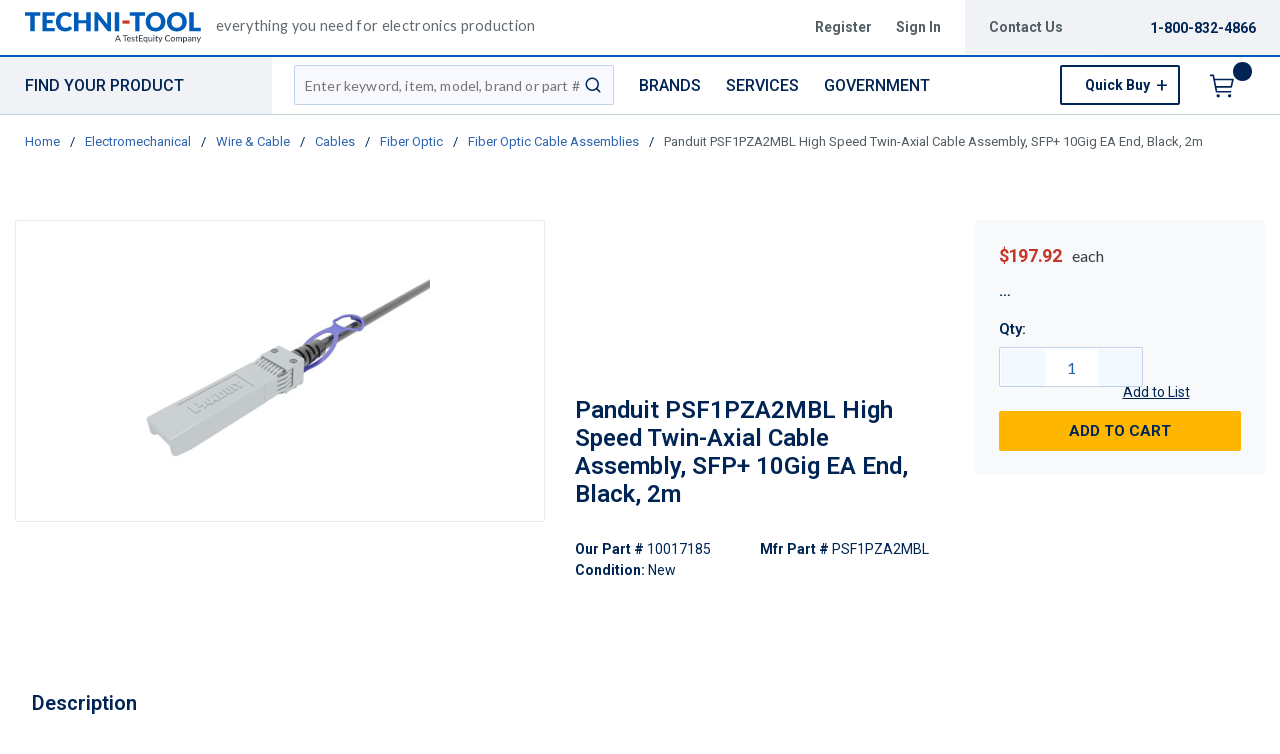

--- FILE ---
content_type: text/html; charset=utf-8
request_url: https://www.techni-tool.com/product/10017185-PSF1PZA2MBL
body_size: 147755
content:
<!DOCTYPE html><html lang="en-us"><head><script charSet="utf-8" type="text/javascript" src="//cdn.noibu.com/collect.js"></script><script charSet="utf-8" type="text/javascript" src="//app.five9.com/consoles/SocialWidget/five9-social-widget.min.js"></script><link rel="dns-prefetch" href="https://assets.testequity.com/"/><link rel="preconnect" href="https://assets.testequity.com/" crossorigin="anonymous"/><link rel="preconnect" href="https://www.googletagmanager.com"/><script id="headTrackingScript">
            dataLayer = [{
                'Authentication State': 'Not Logged In',
                'User ID': ''
            }];
                (function(w,d,s,l,i){w[l]=w[l]||[];w[l].push({'gtm.start':
                new Date().getTime(),event:'gtm.js'});var f=d.getElementsByTagName(s)[0],
                j=d.createElement(s),dl=l!='dataLayer'?'&l='+l:'';j.async=true;j.src=
                '//www.googletagmanager.com/gtm.js?id='+i+dl;f.parentNode.insertBefore(j,f);
            })(window, document, 'script', 'dataLayer', 'GTM-WCNS52P');
            </script><meta charSet="utf-8"/><meta name="viewport" content="width=device-width, initial-scale=1, shrink-to-fit=no"/><title>Panduit PSF1PZA2MBL High Speed Twin-Axial Cable Assembly, SFP+ 10Gig EA End, Black, 2m | Techni-Tool</title><link rel="icon" href="https://d3fnwqmod42ein.cloudfront.net/userfiles/images/global/favicon-32x32.png" type="image/x-icon"/><link rel="apple-touch-icon image_src" href="https://d3fnwqmod42ein.cloudfront.net/userfiles/images/global/favicon-32x32.png"/><meta property="og:type" content="website"/><meta id="ogTitle" property="og:title" content="High Speed Twin-Axial Cable Assembly, SFP+ 10Gig EA End, Black, 2m"/><meta id="ogImage" property="og:image" content="https://assets.testequity.com/te1/product-images/medium/10017185.01.jpg"/><meta id="ogUrl" property="og:url" content="https://www.testequity.com/product/10017185-PSF1PZA2MBL"/><meta name="keywords" content="Panduit PSF1PZA2MBL High Speed Twin-Axial Cable Assembly, SFP+ 10Gig EA End, Black, 2m 10017185"/><meta name="description" content="Panduit PSF1PZA2MBL High Speed Twin-Axial Cable Assembly, SFP+ 10Gig EA End, Black, 2m"/><link rel="canonical" href="https://www.techni-tool.com/product/10017185-PSF1PZA2MBL"/><base href="/"/><link href="/.spire/fonts/getFont?path=aHR0cHM6Ly9mb250cy5nb29nbGVhcGlzLmNvbS9jc3M/ZmFtaWx5PVJvYm90bzozMDAsNDAwLDUwMCw2MDAsNzAwLDgwMHxMYXRvOjMwMCw0MDAsNTAwLDYwMCw3MDAsODAwJmRpc3BsYXk9YmxvY2s=" rel="preload" as="style" type="text/css"/><link href="/.spire/fonts/getFont?path=aHR0cHM6Ly9mb250cy5nb29nbGVhcGlzLmNvbS9jc3M/ZmFtaWx5PVJvYm90bzozMDAsNDAwLDUwMCw2MDAsNzAwLDgwMHxMYXRvOjMwMCw0MDAsNTAwLDYwMCw3MDAsODAwJmRpc3BsYXk9YmxvY2s=" rel="stylesheet" type="text/css"/><style data-styled="" data-styled-version="5.3.5">.cTppoy{border-bottom:2px solid #005cb9;background-color:#fff;}/*!sc*/
@media (max-width:767px){.cTppoy{padding-top:.3rem;}}/*!sc*/
.liIQfX{display:-webkit-box;display:-webkit-flex;display:-ms-flexbox;display:flex;-webkit-align-items:center;-webkit-box-align:center;-ms-flex-align:center;align-items:center;}/*!sc*/
.iVlzYM{height:2.7rem;width:11rem;position:relative;}/*!sc*/
.iVlzYM svg{display:block;vertical-align:middle;height:2.7rem;width:100%;margin-left:auto;margin-right:auto;}/*!sc*/
@media screen and (max-width:1080px)and (min-width:1024px){.iVlzYM{top:0;}}/*!sc*/
@media (max-width:767px){.iVlzYM{max-height:1rem;width:auto;padding:.9375rem;top:-.875rem;right:.938rem;}}/*!sc*/
.jVYUZo{margin:0 0 .18750625rem .9375rem;opacity:.78;color:#333f48;font-family:'Lato',sans-serif;font-size:.9rem;line-height:1rem;text-transform:initial;font-weight:400 !important;-webkit-letter-spacing:.02rem;-moz-letter-spacing:.02rem;-ms-letter-spacing:.02rem;letter-spacing:.02rem;}/*!sc*/
@media (max-width:767px){.jVYUZo{margin:1rem 0 0;max-width:49%;padding-right:1rem;}}/*!sc*/
.lgKlyb{display:-webkit-inline-box;display:-webkit-inline-flex;display:-ms-inline-flexbox;display:inline-flex;padding:0;position:relative;}/*!sc*/
.gGVnUq{display:-webkit-box;display:-webkit-flex;display:-ms-flexbox;display:flex;text-transform:capitalize;background:rgba(0,37,84,0.06);margin:0;padding:1.2rem 1.5rem;-webkit-align-items:center;-webkit-box-align:center;-ms-flex-align:center;align-items:center;line-height:1rem;}/*!sc*/
.gGVnUq:empty{display:none;}/*!sc*/
.kAQnib{display:-webkit-box;display:-webkit-flex;display:-ms-flexbox;display:flex;-webkit-box-pack:justify;-webkit-justify-content:space-between;-ms-flex-pack:justify;justify-content:space-between;}/*!sc*/
.hASzNq{border-bottom:1px solid #c2d1d9;background:#fff;}/*!sc*/
@media print{.hASzNq{display:none;}}/*!sc*/
.biimSZ{display:-webkit-box;display:-webkit-flex;display:-ms-flexbox;display:flex;-webkit-box-pack:justify;-webkit-justify-content:space-between;-ms-flex-pack:justify;justify-content:space-between;}/*!sc*/
@media (max-width:990px){.biimSZ{-webkit-box-pack:start !important;-webkit-justify-content:start !important;-ms-flex-pack:start !important;justify-content:start !important;}}/*!sc*/
.howFNy .borderOnFocus{border:2px dashed #2060ad;}/*!sc*/
.howFNy .noBorder{border:none;}/*!sc*/
@media (min-width:991px){.gnfVju .not-homepage .nav-style-wrapper:before,.gnfVju .not-homepage .nav-style-wrapper:after{content:none;}}/*!sc*/
.cvCoXp{display:-webkit-box;display:-webkit-flex;display:-ms-flexbox;display:flex;-webkit-box-pack:left;-webkit-justify-content:left;-ms-flex-pack:left;justify-content:left;background:#fff;}/*!sc*/
.dRnRGW{position:relative;overflow:visible;display:-webkit-box;display:-webkit-flex;display:-ms-flexbox;display:flex;color:#002554;font-family:'Roboto',sans-serif;font-size:.9375rem;font-weight:500;-webkit-letter-spacing:0;-moz-letter-spacing:0;-ms-letter-spacing:0;letter-spacing:0;line-height:1.125rem;}/*!sc*/
.dRnRGW:hover span + div{display:block;}/*!sc*/
.dRnRGW:first-child{background:rgba(0,37,84,.06);color:#002554;font-family:'Roboto',sans-serif;font-size:1rem;font-weight:500;line-height:1.1875rem;text-transform:uppercase;padding:0 .9375rem;width:17rem;position:relative;}/*!sc*/
@media screen and (max-width:1080px)and (min-width:1024px){}/*!sc*/
.dRnRGW:nth-child(2n){padding-left:.8rem !imnportant;}/*!sc*/
.dRnRGW:nth-child(3n){margin-left:.9375rem;}/*!sc*/
@media screen and (max-width:1080px)and (min-width:1024px){}/*!sc*/
@media (max-width:1200px){.dRnRGW:nth-child(5n){display:none;}}/*!sc*/
.kKhyNe{margin-left:auto;margin-right:0;}/*!sc*/
.kKhyNe > span > span > nav > ul{top:52px !important;left:-285px !important;position:absolute !important;background:#fff;}/*!sc*/
.iFiwIG{margin-bottom:.9375rem;}/*!sc*/
.iFiwIG h3{font-size:.88rem;line-height:1.6;font-style:italic;font-family:'Lato',sans-serif;color:#535E64;font-weight:400;padding:.7rem 0 0;}/*!sc*/
.cexmnE{min-height:18.75rem;max-height:25rem;margin:0;text-align:center;border:1px solid #ECECEC;-webkit-border-radius:.125rem;-moz-border-radius:.125rem;border-radius:.125rem;display:-webkit-box;display:-webkit-flex;display:-ms-flexbox;display:flex;-webkit-box-pack:center;-webkit-justify-content:center;-ms-flex-pack:center;justify-content:center;-webkit-align-items:center;-webkit-box-align:center;-ms-flex-align:center;align-items:center;overflow:hidden;position:relative;}/*!sc*/
.cexmnE:hover .viewall-img{display:block;}/*!sc*/
.cexmnE img{height:auto;max-width:100%;max-height:25rem;}/*!sc*/
.gqAcqG{display:-webkit-box;display:-webkit-flex;display:-ms-flexbox;display:flex;-webkit-flex-wrap:wrap;-ms-flex-wrap:wrap;flex-wrap:wrap;overflow-wrap:break-word;word-wrap:break-word;-ms-word-break:break-all;word-break:break-all;word-break:break-word;}/*!sc*/
.gqAcqG p{margin-top:1.3rem;}/*!sc*/
.gqAcqG.unitlabeluk span[data-test-selector="productPrice_unitNetPrice"]{font-size:1.25rem;color:#002554;}/*!sc*/
.gqAcqG.unitlabeluk span[data-test-selector="productPrice_unitOfMeasureLabel"]{color:#333F48;text-transform:lowercase !important;font-size:1rem !important;-webkit-letter-spacing:0.04rem;-moz-letter-spacing:0.04rem;-ms-letter-spacing:0.04rem;letter-spacing:0.04rem;line-height:1.5rem;font-family:Lato,sans-serif;}/*!sc*/
.gqAcqG.unitlabeluk .vat-field{color:#333F48;font-size:0.75rem !important;-webkit-letter-spacing:0.04rem;-moz-letter-spacing:0.04rem;-ms-letter-spacing:0.04rem;letter-spacing:0.04rem;line-height:1.5rem;font-family:Lato,sans-serif;margin-top:0px;margin:0;}/*!sc*/
@media screen and (max-width:1399px){.gqAcqG.unitlabeluk span[data-test-selector="productPrice_unitOfMeasureLabel"]{margin-left:0.31250625rem;}}/*!sc*/
.daWhAo{margin-top:-3rem;text-align:center;}/*!sc*/
.daWhAo.adjust-addtolist{margin-top:0;text-align:center;}/*!sc*/
@media (max-width:1300px){.daWhAo{padding-right:0;margin-top:-1rem;width:100%;text-align:left;}.daWhAo.adjust-addtolist{text-align:left;}}/*!sc*/
@media (max-width:1200px){.daWhAo{text-align:left;width:100%;margin-top:-.7rem;margin-bottom:.7rem;white-space:nowrap;}}/*!sc*/
@media (max-width:991px){.daWhAo{text-align:left;width:100%;margin-top:-.7rem;margin-bottom:.7rem;white-space:nowrap;}}/*!sc*/
@media (max-width:767px){.daWhAo.adjust-addtolist{text-align:left;}}/*!sc*/
.daWhAo button span{color:#002554 !important;font-size:.87rem;-webkit-text-decoration:underline;text-decoration:underline;}/*!sc*/
.daWhAo button:hover{-webkit-text-decoration:underline;text-decoration:underline;color:#002554 !important;}/*!sc*/
data-styled.g1[id="sc-bczRLJ"]{content:"cTppoy,kEeNDb,liIQfX,iVlzYM,jVYUZo,lgKlyb,gGVnUq,kAQnib,hASzNq,biimSZ,howFNy,gnfVju,cvCoXp,dRnRGW,kKhyNe,iFiwIG,cexmnE,gqAcqG,daWhAo,enLeJS,"}/*!sc*/
.fWXCIu{color:#002554;display:-webkit-inline-box;display:-webkit-inline-flex;display:-ms-inline-flexbox;display:inline-flex;-webkit-align-items:center;-webkit-box-align:center;-ms-flex-align:center;align-items:center;height:24px;width:24px;}/*!sc*/
.fWXCIu svg{height:24px;width:24px;}/*!sc*/
.kcVjlW{color:#002554;display:-webkit-inline-box;display:-webkit-inline-flex;display:-ms-inline-flexbox;display:inline-flex;-webkit-align-items:center;-webkit-box-align:center;-ms-flex-align:center;align-items:center;height:18px;width:18px;}/*!sc*/
.kcVjlW svg{height:18px;width:18px;}/*!sc*/
.egDHNv{color:#007bff;display:-webkit-inline-box;display:-webkit-inline-flex;display:-ms-inline-flexbox;display:inline-flex;-webkit-align-items:center;-webkit-box-align:center;-ms-flex-align:center;align-items:center;height:24px;width:24px;-webkit-text-decoration:none;text-decoration:none;background-color:transparent;display:-webkit-box;display:-webkit-flex;display:-ms-flexbox;display:flex;-webkit-box-pack:center;-webkit-justify-content:center;-ms-flex-pack:center;justify-content:center;-webkit-align-items:center;-webkit-box-align:center;-ms-flex-align:center;align-items:center;width:2.5rem;height:2.5rem;padding-right:0;margin-right:3px;}/*!sc*/
.egDHNv svg{height:24px;width:24px;}/*!sc*/
.egDHNv:hover{background-color:#2060ad;border-radius:50%;color:#ffffff !important;width:2.5rem;height:2.5rem;text-align:center;}/*!sc*/
.egDHNv:focus{background-color:#002554;}/*!sc*/
.nGUrB{color:#4A4A4A;display:-webkit-inline-box;display:-webkit-inline-flex;display:-ms-inline-flexbox;display:inline-flex;-webkit-align-items:center;-webkit-box-align:center;-ms-flex-align:center;align-items:center;height:26px;width:26px;}/*!sc*/
.nGUrB svg{height:26px;width:26px;}/*!sc*/
data-styled.g3[id="IconWrapper-sc-1y9kqb7"]{content:"fWXCIu,kcVjlW,egDHNv,nGUrB,"}/*!sc*/
.kxKsBJ{font-size:.75rem;padding-left:.9375rem;display:none;}/*!sc*/
@media print{.kxKsBJ{display:block;}}/*!sc*/
.gMcRGW{text-transform:capitalize;padding-right:1.5rem;max-width:9.375rem;color:#535e64;font-family:"Roboto",sans-serif;font-size:.875rem;font-weight:bold;line-height:1rem;text-align:right;}/*!sc*/
.gMcRGW:hover{color:#2060ad;-webkit-text-decoration:underline;text-decoration:underline;}/*!sc*/
.gInIPZ{margin:0;max-width:9.375rem;color:#535e64;font-family:"Roboto",sans-serif;font-size:.875rem;font-weight:bold;-webkit-letter-spacing:0;-moz-letter-spacing:0;-ms-letter-spacing:0;letter-spacing:0;line-height:1rem;white-space:nowrap;padding-right:.5rem;}/*!sc*/
.gInIPZ:hover{color:#2060ad;-webkit-text-decoration:underline;text-decoration:underline;}/*!sc*/
.gInIPZ:focus:not(:focus-visible){outline:none !important;}/*!sc*/
.gInIPZ:focus-visible{outline:2px dashed #2060ad !important;}/*!sc*/
.dYSBqk{padding:.625rem 0 .625rem 0;}/*!sc*/
.dYSBqk .phone-link{font-family:"Lato",sans-serif;font-size:1.25rem;vertical-align:middle;display:inline-block;}/*!sc*/
.bVEcAl{margin-right:.9375rem;line-height:1;vertical-align:middle;display:inline-block;}/*!sc*/
.eUqnZh{text-transform:uppercase;color:#002554 !important;font-family:'Roboto',sans-serif;font-size:1rem;font-weight:500;line-height:1.1875rem;}/*!sc*/
.eUqnZh:hover{color:#2060ad !important;-webkit-text-decoration:underline;text-decoration:underline;}/*!sc*/
.ctZgDG > div:not(.custom-overlay){position:relative;}/*!sc*/
.ctZgDG.minicart-active .custom-overlay{display:block;}/*!sc*/
.bFYeKU{font-size:15px;text-transform:uppercase;font-weight:800;font-family:'Open Sans SemiBold','Roboto','Lato',sans-serif;}/*!sc*/
.cQAEwV{display:none;position:absolute;z-index:2;opacity:0.32;background-color:rgb(0,37,84);top:108px;left:0;width:100%;height:calc(100% - 108px);}/*!sc*/
@media (max-width:360px){.cQAEwV{left:0;right:0;width:380px;}}/*!sc*/
.jqdKrv{font-size:13px;}/*!sc*/
.dFvybU{font-size:13px;color:#535e64;}/*!sc*/
.jmnuJI{font-size:13px;font-weight:600;width:100%;overflow-wrap:break-word;word-wrap:break-word;-ms-word-break:break-all;word-break:break-all;word-break:break-word;}/*!sc*/
.evCgOV{font-size:2.5rem;font-weight:700;margin-bottom:1rem;display:block;font-size:1.5rem;color:#002554;font-weight:600 !important;margin-top:1.2rem;line-height:1.8rem;}/*!sc*/
.bCtYOB{font-size:14px;width:-webkit-fit-content;width:-moz-fit-content;width:fit-content;float:left;padding-right:.3rem;}/*!sc*/
.jeElhg{font-size:14px;font-weight:bold;margin-right:.18750625rem;white-space:nowrap;}/*!sc*/
.jbIfzi{font-size:14px;width:-webkit-fit-content;width:-moz-fit-content;width:fit-content;float:left;margin-bottom:1.5rem;}/*!sc*/
.jexBrY{font-size:26px;color:#c63527 !important;font-family:'Roboto',sans-serif;font-size:1.625rem;font-weight:bold;-webkit-letter-spacing:-.026rem;-moz-letter-spacing:-.026rem;-ms-letter-spacing:-.026rem;letter-spacing:-.026rem;line-height:1.4375rem;position:relative;}/*!sc*/
@media screen and (max-width:1399px){.jexBrY{color:#c63527 !important;font-family:'Roboto',sans-serif;font-size:1.125rem;font-weight:bold;-webkit-letter-spacing:-.022rem;-moz-letter-spacing:-.022rem;-ms-letter-spacing:-.022rem;letter-spacing:-.022rem;}}/*!sc*/
.bPgwLV{font-size:26px;white-space:nowrap;color:#424B5A;text-transform:lowercase !important;font-size:1rem !important;margin-right:.8rem;margin-left:.31250625rem;}/*!sc*/
@media screen and (max-width:1399px){.bPgwLV{color:#333F48;font-family:Lato,sans-serif;font-size:.875rem;-webkit-letter-spacing:.003rem line-height:1.5rem;-moz-letter-spacing:.003rem line-height:1.5rem;-ms-letter-spacing:.003rem line-height:1.5rem;letter-spacing:.003rem line-height:1.5rem;}}/*!sc*/
.cJfTMz{font-weight:bold;display:inline-block;text-align:left;min-width:1.5625rem;}/*!sc*/
.cJfTMz::after{overflow:hidden;display:inline-block;vertical-align:bottom;-webkit-animation:ellipsis steps(4,end)900ms infinite 1s;animation:ellipsis steps(4,end)900ms infinite 1s;content:"\2026";width:0;}/*!sc*/
@-webkit-keyframes ellipsis{to{width:1.25em;}}/*!sc*/
@keyframes ellipsis{to{width:1.25em;}}/*!sc*/
.fDWfXc{font-size:15px;font-weight:600;}/*!sc*/
.fEAIeL{font-size:15px;font-weight:bold;}/*!sc*/
.ergsms{color:#002554;font-size:.9375rem;font-weight:bold;font-family:'Roboto',sans-serif;color:#002554;}/*!sc*/
.gYoVTJ{font-size:.9375rem;font-weight:300;margin-bottom:1rem;display:block;}/*!sc*/
.kNBNXg{font-size:.875rem !important;font-family:'Lato',sans-serif !important;color:#505D68;line-height:24px;}/*!sc*/
.kNBNXg .pdp-spacing{padding:10px 0;}/*!sc*/
.kNBNXg .pdp-spacing > div{line-height:2rem;position:relative;padding:0 17px;}/*!sc*/
.kNBNXg .pdp-spacing > div:nth-child(even){background:rgba(194,209,217,0.21);}/*!sc*/
.kNBNXg .pdp-spacing > div:nth-child(odd){background:#fff;}/*!sc*/
@media (max-width:575px){.kNBNXg .pdp-spacing > div:nth-child(odd){background:#fff;}}/*!sc*/
.bcqeXd{font-weight:600 !important;}/*!sc*/
.jAwHSP a{line-height:2rem !important;}/*!sc*/
.jAwHSP a:hover{-webkit-text-decoration:underline !important;text-decoration:underline !important;text-size:5rem !important;}/*!sc*/
.jAwHSP a span{margin:0;margin-right:1rem;border:none;font-size:1rem;line-height:2rem !important;font-family:"Lato",sans-serif;}/*!sc*/
.jAwHSP a span span{margin-right:5px;display:inline-block;vertical-align:middle;}/*!sc*/
.jAwHSP a span::-moz-selection{color:white;background:#2060ad;}/*!sc*/
.jAwHSP a span::selection{color:white;background:#2060ad;}/*!sc*/
.iLQiPx{vertical-align:super;}/*!sc*/
data-styled.g4[id="TypographyStyle-sc-11lquxl"]{content:"kxKsBJ,bLpGkr,gMcRGW,gInIPZ,dYSBqk,bVEcAl,eUqnZh,ctZgDG,bFYeKU,cQAEwV,jqdKrv,dFvybU,jmnuJI,evCgOV,bCtYOB,jeElhg,jbIfzi,jexBrY,bPgwLV,cJfTMz,fDWfXc,fEAIeL,ergsms,gYoVTJ,kNBNXg,bcqeXd,jAwHSP,iLQiPx,"}/*!sc*/
.cmmIan{overflow:hidden;text-overflow:ellipsis;white-space:nowrap;padding-right:1.5rem;max-width:9.375rem;color:#535e64;font-family:"Roboto",sans-serif;font-size:.875rem;font-weight:bold;line-height:1rem;text-align:right;}/*!sc*/
.cmmIan:hover{color:#2060ad;-webkit-text-decoration:underline;text-decoration:underline;}/*!sc*/
data-styled.g5[id="TypographyEllipsisStyle-sc-rordr6"]{content:"cmmIan,"}/*!sc*/
.dmcbAs{position:relative;display:-webkit-inline-box;display:-webkit-inline-flex;display:-ms-inline-flexbox;display:inline-flex;-webkit-flex-direction:column;-ms-flex-direction:column;flex-direction:column;-webkit-align-items:center;-webkit-box-align:center;-ms-flex-align:center;align-items:center;-webkit-box-pack:center;-webkit-justify-content:center;-ms-flex-pack:center;justify-content:center;width:auto;height:100%;overflow:hidden;}/*!sc*/
.dmcbAs img{width:100%;height:auto;will-change:opacity;-webkit-transition:opacity 0s;transition:opacity 0s;opacity:0;}/*!sc*/
.dmcbAs .LazyImage-Placeholder{width:100%;height:100%;position:absolute;will-change:opacity;-webkit-transition:opacity 0s;transition:opacity 0s;opacity:1;}/*!sc*/
.dmcbAs p{text-align:center;display:inline-block;padding:3px;width:100%;overflow-wrap:break-word;word-wrap:break-word;}/*!sc*/
.dmcbAs img{max-width:9.375rem;max-height:9.375rem;padding:0;}/*!sc*/
data-styled.g6[id="LazyImageStyle-sc-1yh8pu8"]{content:"dmcbAs,"}/*!sc*/
.juEqnP{background:transparent;border:none;cursor:pointer;display:-webkit-box;display:-webkit-flex;display:-ms-flexbox;display:flex;-webkit-align-items:center;-webkit-box-align:center;-ms-flex-align:center;align-items:center;font:inherit;padding:0;text-align:unset;-webkit-text-decoration:none;text-decoration:none;}/*!sc*/
.juEqnP > span > div > #orderDetailLogo{display:none;}/*!sc*/
@media print{.juEqnP > span > div > #orderDetailLogo{display:block;}}/*!sc*/
.juEqnP:disabled{cursor:not-allowed;}/*!sc*/
.juEqnP:focus{outline-color:#09f;outline-style:solid;outline-width:.0625rem;}/*!sc*/
.dnFazR{background:transparent;border:none;cursor:pointer;display:-webkit-box;display:-webkit-flex;display:-ms-flexbox;display:flex;-webkit-align-items:center;-webkit-box-align:center;-ms-flex-align:center;align-items:center;font:inherit;padding:0;text-align:unset;-webkit-text-decoration:none;text-decoration:none;}/*!sc*/
.dnFazR > span > div > #orderDetailLogo{display:none;}/*!sc*/
@media print{.dnFazR > span > div > #orderDetailLogo{display:block;}}/*!sc*/
.dnFazR:disabled{cursor:not-allowed;}/*!sc*/
.dnFazR:focus{outline-color:#09f;outline-style:solid;outline-width:.0625rem;}/*!sc*/
.dnFazR:focus:not(:focus-visible){outline:none;}/*!sc*/
.dnFazR:focus-visible{outline:2px dashed #2060ad !important;}/*!sc*/
.eTqofp{background:transparent;border:none;cursor:pointer;display:-webkit-box;display:-webkit-flex;display:-ms-flexbox;display:flex;-webkit-align-items:center;-webkit-box-align:center;-ms-flex-align:center;align-items:center;font:inherit;padding:0;text-align:unset;-webkit-text-decoration:none;text-decoration:none;margin:0;max-width:9.375rem;color:#535e64;font-family:"Roboto",sans-serif;font-size:.875rem;font-weight:bold;-webkit-letter-spacing:0;-moz-letter-spacing:0;-ms-letter-spacing:0;letter-spacing:0;line-height:1rem;white-space:nowrap;padding-right:.5rem;}/*!sc*/
.eTqofp > span > div > #orderDetailLogo{display:none;}/*!sc*/
@media print{.eTqofp > span > div > #orderDetailLogo{display:block;}}/*!sc*/
.eTqofp:disabled{cursor:not-allowed;}/*!sc*/
.eTqofp:focus{outline-color:#09f;outline-style:solid;outline-width:.0625rem;}/*!sc*/
.eTqofp:hover{color:#2060ad;-webkit-text-decoration:underline;text-decoration:underline;}/*!sc*/
.eTqofp:focus:not(:focus-visible){outline:none !important;}/*!sc*/
.eTqofp:focus-visible{outline:2px dashed #2060ad !important;}/*!sc*/
.gDawes{background:transparent;border:none;cursor:pointer;display:-webkit-box;display:-webkit-flex;display:-ms-flexbox;display:flex;-webkit-align-items:center;-webkit-box-align:center;-ms-flex-align:center;align-items:center;font:inherit;padding:0;text-align:unset;-webkit-text-decoration:none;text-decoration:none;display:-webkit-box;display:-webkit-flex;display:-ms-flexbox;display:flex;-webkit-align-items:center;-webkit-box-align:center;-ms-flex-align:center;align-items:center;height:3.5625rem;padding:0 .9375rem 0 .625rem;}/*!sc*/
.gDawes > span > div > #orderDetailLogo{display:none;}/*!sc*/
@media print{.gDawes > span > div > #orderDetailLogo{display:block;}}/*!sc*/
.gDawes:disabled{cursor:not-allowed;}/*!sc*/
.gDawes:focus{outline-color:#09f;outline-style:solid;outline-width:.0625rem;}/*!sc*/
@media screen and (max-width:1080px)and (min-width:1024px){.gDawes{padding:0 .625rem;}}/*!sc*/
.jNVIQX{background:transparent;border:none;cursor:pointer;display:-webkit-box;display:-webkit-flex;display:-ms-flexbox;display:flex;-webkit-align-items:center;-webkit-box-align:center;-ms-flex-align:center;align-items:center;font:inherit;padding:0;text-align:unset;-webkit-text-decoration:none;text-decoration:none;height:3.125rem;padding:0 .250625rem 0 .625rem;}/*!sc*/
.jNVIQX > span > div > #orderDetailLogo{display:none;}/*!sc*/
@media print{.jNVIQX > span > div > #orderDetailLogo{display:block;}}/*!sc*/
.jNVIQX:disabled{cursor:not-allowed;}/*!sc*/
.jNVIQX:focus{outline-color:#09f;outline-style:solid;outline-width:.0625rem;}/*!sc*/
.jNVIQX:focus{outline-style:none !important;}/*!sc*/
.jNVIQX:focus-visible{outline:2px dashed #2060ad !important;}/*!sc*/
@media (max-width:767px){.jNVIQX{margin-left:.625rem;}}/*!sc*/
.jNVIQX span > span{font-size:0;}/*!sc*/
.jNVIQX span > span > span{background-color:#002554;padding:.125rem;border-radius:100%;top:-.9375rem;position:relative;right:.75rem;color:#ffb600;font-family:'Roboto',sans-serif;font-size:.8125rem;font-weight:bold;line-height:.875rem;display:inline-block;height:1.1875rem;width:1.1875rem;text-align:center;padding-top:0.188rem;padding-bottom:0.125rem;}/*!sc*/
.jNVIQX span > span > span:after{content:'';display:inline-block;}/*!sc*/
data-styled.g7[id="StyledButton-sc-1mrg4bu"]{content:"juEqnP,dnFazR,eTqofp,gDawes,jNVIQX,"}/*!sc*/
.dEbfCk{vertical-align:middle;margin-right:12px;-webkit-text-decoration:none;text-decoration:none;background-color:transparent;display:-webkit-box;display:-webkit-flex;display:-ms-flexbox;display:flex;-webkit-box-pack:center;-webkit-justify-content:center;-ms-flex-pack:center;justify-content:center;-webkit-align-items:center;-webkit-box-align:center;-ms-flex-align:center;align-items:center;width:2.5rem;height:2.5rem;padding-right:0;margin-right:3px;}/*!sc*/
.dEbfCk:hover{background-color:#2060ad;border-radius:50%;color:#ffffff !important;width:2.5rem;height:2.5rem;text-align:center;}/*!sc*/
.dEbfCk:focus{background-color:#002554;}/*!sc*/
data-styled.g8[id="StyledIcon-sc-1ysp138"]{content:"dEbfCk,"}/*!sc*/
.iPIxKw{vertical-align:middle;}/*!sc*/
@media print{.iPIxKw{color:#002554 !important;}}/*!sc*/
.kPTOMK{vertical-align:middle;text-transform:uppercase;color:#002554 !important;font-family:'Roboto',sans-serif;font-size:1rem;font-weight:500;line-height:1.1875rem;}/*!sc*/
@media print{.kPTOMK{color:#002554 !important;}}/*!sc*/
.kPTOMK:hover{color:#2060ad !important;-webkit-text-decoration:underline;text-decoration:underline;}/*!sc*/
.cFmeRS{vertical-align:middle;width:100%;overflow-wrap:break-word;word-wrap:break-word;-ms-word-break:break-all;word-break:break-all;word-break:break-word;}/*!sc*/
@media print{.cFmeRS{color:#002554 !important;}}/*!sc*/
data-styled.g9[id="StyledTypography-sc-14dgqsg"]{content:"iPIxKw,kPTOMK,cFmeRS,"}/*!sc*/
.dOMjIe{display:-webkit-inline-box;display:-webkit-inline-flex;display:-ms-inline-flexbox;display:inline-flex;}/*!sc*/
.dOMjIe .StyledIcon-sc-1ysp138{-webkit-transition:all 200ms ease-in-out;transition:all 200ms ease-in-out;color:#2E64B0;}/*!sc*/
.dOMjIe .StyledTypography-sc-14dgqsg{color:#2E64B0;}/*!sc*/
.dOMjIe:hover .StyledIcon-sc-1ysp138,.dOMjIe:hover .StyledTypography-sc-14dgqsg{color:hsl(215.10000000000002,58.6%,30.5%);}/*!sc*/
.dmdIsA{display:-webkit-inline-box;display:-webkit-inline-flex;display:-ms-inline-flexbox;display:inline-flex;margin:0;max-width:9.375rem;color:#535e64;font-family:"Roboto",sans-serif;font-size:.875rem;font-weight:bold;-webkit-letter-spacing:0;-moz-letter-spacing:0;-ms-letter-spacing:0;letter-spacing:0;line-height:1rem;white-space:nowrap;padding-right:.5rem;}/*!sc*/
.dmdIsA .StyledIcon-sc-1ysp138{-webkit-transition:all 200ms ease-in-out;transition:all 200ms ease-in-out;color:#2E64B0;}/*!sc*/
.dmdIsA .StyledTypography-sc-14dgqsg{color:#2E64B0;}/*!sc*/
.dmdIsA:hover .StyledIcon-sc-1ysp138,.dmdIsA:hover .StyledTypography-sc-14dgqsg{color:hsl(215.10000000000002,58.6%,30.5%);}/*!sc*/
.dmdIsA:hover{color:#2060ad;-webkit-text-decoration:underline;text-decoration:underline;}/*!sc*/
.dmdIsA:focus:not(:focus-visible){outline:none !important;}/*!sc*/
.dmdIsA:focus-visible{outline:2px dashed #2060ad !important;}/*!sc*/
.kjMDSZ{display:-webkit-inline-box;display:-webkit-inline-flex;display:-ms-inline-flexbox;display:inline-flex;display:-webkit-box;display:-webkit-flex;display:-ms-flexbox;display:flex;-webkit-align-items:center;-webkit-box-align:center;-ms-flex-align:center;align-items:center;height:3.5625rem;padding:0 .9375rem 0 .625rem;}/*!sc*/
.kjMDSZ .StyledIcon-sc-1ysp138{-webkit-transition:all 200ms ease-in-out;transition:all 200ms ease-in-out;color:#2E64B0;}/*!sc*/
.kjMDSZ .StyledTypography-sc-14dgqsg{color:#2E64B0;}/*!sc*/
.kjMDSZ:hover .StyledIcon-sc-1ysp138,.kjMDSZ:hover .StyledTypography-sc-14dgqsg{color:hsl(215.10000000000002,58.6%,30.5%);}/*!sc*/
@media screen and (max-width:1080px)and (min-width:1024px){.kjMDSZ{padding:0 .625rem;}}/*!sc*/
.clfWFQ{display:-webkit-inline-box;display:-webkit-inline-flex;display:-ms-inline-flexbox;display:inline-flex;height:3.125rem;padding:0 .250625rem 0 .625rem;}/*!sc*/
.clfWFQ .StyledIcon-sc-1ysp138{-webkit-transition:all 200ms ease-in-out;transition:all 200ms ease-in-out;color:#007bff;}/*!sc*/
.clfWFQ .StyledTypography-sc-14dgqsg{color:#007bff;}/*!sc*/
.clfWFQ:hover .StyledIcon-sc-1ysp138,.clfWFQ:hover .StyledTypography-sc-14dgqsg{color:hsl(211.10000000000002,100%,35%);}/*!sc*/
.clfWFQ:focus{outline-style:none !important;}/*!sc*/
.clfWFQ:focus-visible{outline:2px dashed #2060ad !important;}/*!sc*/
@media (max-width:767px){.clfWFQ{margin-left:.625rem;}}/*!sc*/
.clfWFQ span > span{font-size:0;}/*!sc*/
.clfWFQ span > span > span{background-color:#002554;padding:.125rem;border-radius:100%;top:-.9375rem;position:relative;right:.75rem;color:#ffb600;font-family:'Roboto',sans-serif;font-size:.8125rem;font-weight:bold;line-height:.875rem;display:inline-block;height:1.1875rem;width:1.1875rem;text-align:center;padding-top:0.188rem;padding-bottom:0.125rem;}/*!sc*/
.clfWFQ span > span > span:after{content:'';display:inline-block;}/*!sc*/
data-styled.g10[id="StyledClickable-sc-49spz0"]{content:"dOMjIe,dmdIsA,kjMDSZ,clfWFQ,"}/*!sc*/
.cpRDfr{max-width:100%;max-height:100%;}/*!sc*/
.wRzdF{max-width:100%;max-height:100%;}/*!sc*/
@media (max-width:991px){.wRzdF{display:none;}}/*!sc*/
.fgKVnK{max-width:100%;max-height:100%;text-align:right;}/*!sc*/
@media (min-width:992px){.fgKVnK{display:none;}}/*!sc*/
@media (max-width:990px){.fgKVnK{-webkit-box-pack:start !important;-webkit-justify-content:start !important;-ms-flex-pack:start !important;justify-content:start !important;}}/*!sc*/
.kXYAXc{max-width:100%;max-height:100%;}/*!sc*/
@media (min-width:992px){.kXYAXc{display:none;}}/*!sc*/
.cXsYzq{max-width:100%;max-height:100%;width:100%;direction:ltr;position:relative;}/*!sc*/
@media (min-width:992px){.cXsYzq{display:none;}}/*!sc*/
.cXsYzq.has-image-badges > div{padding-top:4.2rem;}/*!sc*/
.cXsYzq.mob-wrapper-first{background:#F7F9FA;margin:0.625rem 0.75rem;}/*!sc*/
.cXsYzq .pre-owned.certified,.cXsYzq .open.box{position:absolute;top:0;right:11px;width:auto;}/*!sc*/
.cXsYzq div[data-test-selector="imageBadges"] img{width:134px !important;}/*!sc*/
.cXsYzq.pdp-middle-container-mobile > div > div:nth-child(3) > div > div:first-child > div[class^="Wrapper"],.cXsYzq.pdp-middle-container-mobile > div > div:nth-child(3) > div > div:first-child div[class*="Wrapper"]{display:-webkit-box;display:-webkit-flex;display:-ms-flexbox;display:flex;-webkit-flex-direction:column;-ms-flex-direction:column;flex-direction:column;}/*!sc*/
.giZqym{max-width:100%;max-height:100%;}/*!sc*/
@media (max-width:767px){.giZqym{display:none;}}/*!sc*/
data-styled.g14[id="HiddenStyle-sc-1u1nw6s"]{content:"cpRDfr,wRzdF,fgKVnK,kXYAXc,cXsYzq,giZqym,"}/*!sc*/
.ejwpQY:not(:focus):not(:active){position:absolute;width:1px;height:1px;margin:-1px;border:0;padding:0;white-space:nowrap;-webkit-clip-path:inset(100%);clip-path:inset(100%);-webkit-clip:rect(0 0 0 0);clip:rect(0 0 0 0);overflow:hidden;}/*!sc*/
data-styled.g15[id="VisuallyHiddenStyle-sc-yjwndb"]{content:"ejwpQY,"}/*!sc*/
.guhrUu{cursor:pointer;font-family:inherit;height:50px;line-height:1;-webkit-backface-visibility:hidden;backface-visibility:hidden;-webkit-transition:all 200ms ease-in-out;transition:all 200ms ease-in-out;word-break:keep-all;-webkit-border-radius:.125rem;-moz-border-radius:.125rem;border-radius:.125rem;padding:0 21px;background:#FFB600;border:2px solid #FFB600;color:#002554;background:none;border:none;padding:0 0 0 .625rem;}/*!sc*/
.guhrUu .ButtonIcon-sc-135a2j{color:#002554;}/*!sc*/
.guhrUu:hover{background:hsl(42.80000000000001,100%,35%);border-color:hsl(42.80000000000001,100%,35%);background:#FF9400;border:2px solid #FF9400;}/*!sc*/
.guhrUu:active{background:hsl(42.80000000000001,100%,20%);border-color:hsl(42.80000000000001,100%,20%);background:#AB6300;border:2px solid #AB6300;outline:0;}/*!sc*/
.guhrUu:disabled{background:#CCCCCC;border-color:#CCCCCC;color:#fff;}/*!sc*/
.guhrUu:disabled{cursor:not-allowed;}/*!sc*/
.guhrUu .ButtonIcon-sc-zsb4ai{position:relative;top:.125em;}/*!sc*/
.guhrUu:focus{outline-offset:.0625rem;outline-color:#09f;outline-style:solid;outline-width:.0625rem;}/*!sc*/
.guhrUu::-moz-focus-inner{border:none;}/*!sc*/
.guhrUu:focus{background:none;border:none;}/*!sc*/
.guhrUu:active{background:none;border:none;}/*!sc*/
.UgUZz{cursor:pointer;font-family:inherit;height:40px;line-height:1;-webkit-backface-visibility:hidden;backface-visibility:hidden;-webkit-transition:all 200ms ease-in-out;transition:all 200ms ease-in-out;word-break:keep-all;-webkit-border-radius:.125rem;-moz-border-radius:.125rem;border-radius:.125rem;padding:0 21px;background:#FFB600;border:2px solid #FFB600;color:#002554;}/*!sc*/
.UgUZz .ButtonIcon-sc-135a2j{color:#002554;}/*!sc*/
.UgUZz:hover{background:hsl(42.80000000000001,100%,35%);border-color:hsl(42.80000000000001,100%,35%);background:#FF9400;border:2px solid #FF9400;}/*!sc*/
.UgUZz:active{background:hsl(42.80000000000001,100%,20%);border-color:hsl(42.80000000000001,100%,20%);background:#AB6300;border:2px solid #AB6300;outline:0;}/*!sc*/
.UgUZz:disabled{background:#CCCCCC;border-color:#CCCCCC;color:#fff;}/*!sc*/
.UgUZz:disabled{cursor:not-allowed;}/*!sc*/
.UgUZz .ButtonIcon-sc-zsb4ai{position:relative;top:.125em;}/*!sc*/
.UgUZz:focus{outline-offset:.0625rem;outline-color:#09f;outline-style:solid;outline-width:.0625rem;}/*!sc*/
.UgUZz::-moz-focus-inner{border:none;}/*!sc*/
.UgUZz:focus:not(:focus-visible){outline:none !important;}/*!sc*/
.UgUZz:focus-visible{outline:2px dashed #2060ad !important;}/*!sc*/
.UgUZz:active{outline:none !important;}/*!sc*/
.vWgwX{cursor:pointer;font-family:inherit;height:40px;line-height:1;-webkit-backface-visibility:hidden;backface-visibility:hidden;-webkit-transition:all 200ms ease-in-out;transition:all 200ms ease-in-out;word-break:keep-all;-webkit-border-radius:.125rem;-moz-border-radius:.125rem;border-radius:.125rem;padding:0 21px;background:#FFB600;border:2px solid #FFB600;color:#002554;width:100%;}/*!sc*/
.vWgwX .ButtonIcon-sc-135a2j{color:#002554;}/*!sc*/
.vWgwX:hover{background:hsl(42.80000000000001,100%,35%);border-color:hsl(42.80000000000001,100%,35%);background:#FF9400;border:2px solid #FF9400;}/*!sc*/
.vWgwX:active{background:hsl(42.80000000000001,100%,20%);border-color:hsl(42.80000000000001,100%,20%);background:#AB6300;border:2px solid #AB6300;outline:0;}/*!sc*/
.vWgwX:disabled{background:#CCCCCC;border-color:#CCCCCC;color:#fff;}/*!sc*/
.vWgwX:disabled{cursor:not-allowed;}/*!sc*/
.vWgwX .ButtonIcon-sc-zsb4ai{position:relative;top:.125em;}/*!sc*/
.vWgwX:focus{outline-offset:.0625rem;outline-color:#09f;outline-style:solid;outline-width:.0625rem;}/*!sc*/
.vWgwX::-moz-focus-inner{border:none;}/*!sc*/
.bxLMje{cursor:pointer;font-family:inherit;height:px;line-height:1;-webkit-backface-visibility:hidden;backface-visibility:hidden;-webkit-transition:all 200ms ease-in-out;transition:all 200ms ease-in-out;word-break:keep-all;-webkit-border-radius:.125rem;-moz-border-radius:.125rem;border-radius:.125rem;padding:0 1em;}/*!sc*/
.bxLMje:disabled{cursor:not-allowed;}/*!sc*/
.bxLMje .ButtonIcon-sc-zsb4ai{position:relative;top:.125em;}/*!sc*/
.bxLMje:focus{outline-offset:.0625rem;outline-color:#09f;outline-style:solid;outline-width:.0625rem;}/*!sc*/
.bxLMje::-moz-focus-inner{border:none;}/*!sc*/
.lieZEx{cursor:pointer;font-family:inherit;height:40px;line-height:1;-webkit-backface-visibility:hidden;backface-visibility:hidden;-webkit-transition:all 200ms ease-in-out;transition:all 200ms ease-in-out;word-break:keep-all;-webkit-border-radius:.125rem;-moz-border-radius:.125rem;border-radius:.125rem;padding:0 21px;background:#FFB600;border:2px solid #FFB600;color:#002554;position:absolute;height:2.5rem;width:2.5rem;right:1.25rem;top:-1.25rem;-webkit-align-items:center;-webkit-box-align:center;-ms-flex-align:center;align-items:center;height:1.25rem;padding:0;border:1px solid #002554;border-radius:100%;background-color:#ffb600;-webkit-box-pack:center;-webkit-justify-content:center;-ms-flex-pack:center;justify-content:center;z-index:99;cursor:pointer;-webkit-animation:fadeIn .3s;animation:fadeIn .3s;-webkit-transition:opacity .4s;transition:opacity .4s;}/*!sc*/
.lieZEx .ButtonIcon-sc-135a2j{color:#002554;}/*!sc*/
.lieZEx:hover{background:hsl(42.80000000000001,100%,35%);border-color:hsl(42.80000000000001,100%,35%);background:#FF9400;border:2px solid #FF9400;}/*!sc*/
.lieZEx:active{background:hsl(42.80000000000001,100%,20%);border-color:hsl(42.80000000000001,100%,20%);background:#AB6300;border:2px solid #AB6300;outline:0;}/*!sc*/
.lieZEx:disabled{background:#CCCCCC;border-color:#CCCCCC;color:#fff;}/*!sc*/
.lieZEx:disabled{cursor:not-allowed;}/*!sc*/
.lieZEx .ButtonIcon-sc-zsb4ai{position:relative;top:.125em;}/*!sc*/
.lieZEx:focus{outline-offset:.0625rem;outline-color:#09f;outline-style:solid;outline-width:.0625rem;}/*!sc*/
.lieZEx::-moz-focus-inner{border:none;}/*!sc*/
.lieZEx:hover{border:1px solid #002554;background-color:#ffb600;opacity:.9;}/*!sc*/
@media (max-width:991px){.lieZEx{top:0;}}/*!sc*/
data-styled.g18[id="ButtonWrapper-sc-z9cbf7"]{content:"guhrUu,UgUZz,vWgwX,bxLMje,lieZEx,"}/*!sc*/
.kaQsmp{cursor:pointer;}/*!sc*/
data-styled.g19[id="StyledImg-sc-100b3gn"]{content:"kaQsmp,"}/*!sc*/
.csKmiW{overflow:visible;display:-webkit-box;display:-webkit-flex;display:-ms-flexbox;display:flex;-webkit-flex-direction:row;-ms-flex-direction:row;flex-direction:row;padding:15px;-webkit-align-items:flex-start;-webkit-box-align:flex-start;-ms-flex-align:flex-start;align-items:flex-start;overflow-wrap:break-word;word-wrap:break-word;-ms-word-break:break-all;word-break:break-all;word-break:break-word;-webkit-flex-basis:100%;-ms-flex-preferred-size:100%;flex-basis:100%;max-width:100%;}/*!sc*/
@media print{.csKmiW{width:100%;}}/*!sc*/
.bseaVd{overflow:visible;display:-webkit-box;display:-webkit-flex;display:-ms-flexbox;display:flex;-webkit-flex-direction:row;-ms-flex-direction:row;flex-direction:row;padding:0px;-webkit-align-items:flex-start;-webkit-box-align:flex-start;-ms-flex-align:flex-start;align-items:flex-start;overflow-wrap:break-word;word-wrap:break-word;-ms-word-break:break-all;word-break:break-all;word-break:break-word;-webkit-flex-basis:100%;-ms-flex-preferred-size:100%;flex-basis:100%;max-width:100%;-webkit-box-pack:end;-webkit-justify-content:flex-end;-ms-flex-pack:end;justify-content:flex-end;}/*!sc*/
@media print{.bseaVd{width:100%;}}/*!sc*/
.bseaVd > div > div:nth-child(1){-webkit-box-pack:end;-webkit-justify-content:flex-end;-ms-flex-pack:end;justify-content:flex-end;width:100%;}/*!sc*/
.bseaVd > div > div:nth-child(1)> div > div > div{-webkit-box-pack:end;-webkit-justify-content:flex-end;-ms-flex-pack:end;justify-content:flex-end;}/*!sc*/
.bseaVd > div > div:nth-child(2)> div > div > div{-webkit-box-pack:end;-webkit-justify-content:flex-end;-ms-flex-pack:end;justify-content:flex-end;}/*!sc*/
.bseaVd > div > div{padding-top:0;padding-bottom:0;}/*!sc*/
.bseaVd div[data-test-selector="product-brand-logo"] .brand-name{min-height:6.6875rem;}/*!sc*/
.iXEbH{overflow:visible;display:-webkit-box;display:-webkit-flex;display:-ms-flexbox;display:flex;-webkit-flex-direction:row;-ms-flex-direction:row;flex-direction:row;padding:15px;-webkit-align-items:flex-start;-webkit-box-align:flex-start;-ms-flex-align:flex-start;align-items:flex-start;overflow-wrap:break-word;word-wrap:break-word;-ms-word-break:break-all;word-break:break-all;word-break:break-word;-webkit-flex-basis:66.666667%;-ms-flex-preferred-size:66.666667%;flex-basis:66.666667%;max-width:66.666667%;padding-top:0;}/*!sc*/
@media print{.iXEbH{width:66.666667%;}}/*!sc*/
.drNIiV{overflow:visible;display:-webkit-box;display:-webkit-flex;display:-ms-flexbox;display:flex;-webkit-flex-direction:row;-ms-flex-direction:row;flex-direction:row;padding:15px;-webkit-align-items:flex-start;-webkit-box-align:flex-start;-ms-flex-align:flex-start;align-items:flex-start;overflow-wrap:break-word;word-wrap:break-word;-ms-word-break:break-all;word-break:break-all;word-break:break-word;-webkit-flex-basis:33.333333%;-ms-flex-preferred-size:33.333333%;flex-basis:33.333333%;max-width:33.333333%;}/*!sc*/
@media print{.drNIiV{width:33.333333%;}}/*!sc*/
.peKUs{overflow:visible;display:-webkit-box;display:-webkit-flex;display:-ms-flexbox;display:flex;-webkit-flex-direction:row;-ms-flex-direction:row;flex-direction:row;padding:1px;-webkit-align-items:flex-start;-webkit-box-align:flex-start;-ms-flex-align:flex-start;align-items:flex-start;overflow-wrap:break-word;word-wrap:break-word;-ms-word-break:break-all;word-break:break-all;word-break:break-word;-webkit-flex-basis:50%;-ms-flex-preferred-size:50%;flex-basis:50%;max-width:50%;padding-top:1.5rem;}/*!sc*/
@media print{.peKUs{width:50%;}}/*!sc*/
.epJkye{overflow:visible;display:-webkit-box;display:-webkit-flex;display:-ms-flexbox;display:flex;-webkit-flex-direction:row;-ms-flex-direction:row;flex-direction:row;padding:0px;-webkit-align-items:flex-start;-webkit-box-align:flex-start;-ms-flex-align:flex-start;align-items:flex-start;overflow-wrap:break-word;word-wrap:break-word;-ms-word-break:break-all;word-break:break-all;word-break:break-word;-webkit-flex-basis:100%;-ms-flex-preferred-size:100%;flex-basis:100%;max-width:100%;}/*!sc*/
@media print{.epJkye{width:100%;}}/*!sc*/
.gfQmhl{overflow:visible;display:-webkit-box;display:-webkit-flex;display:-ms-flexbox;display:flex;-webkit-flex-direction:row;-ms-flex-direction:row;flex-direction:row;padding:2px;-webkit-align-items:flex-start;-webkit-box-align:flex-start;-ms-flex-align:flex-start;align-items:flex-start;}/*!sc*/
@media (max-width:575px){.gfQmhl{overflow-wrap:break-word;word-wrap:break-word;-ms-word-break:break-all;word-break:break-all;word-break:break-word;-webkit-flex-basis:100%;-ms-flex-preferred-size:100%;flex-basis:100%;max-width:100%;}}/*!sc*/
@media (min-width:576px)and (max-width:767px){.gfQmhl{overflow-wrap:break-word;word-wrap:break-word;-ms-word-break:break-all;word-break:break-all;word-break:break-word;-webkit-flex-basis:100%;-ms-flex-preferred-size:100%;flex-basis:100%;max-width:100%;}}/*!sc*/
@media (min-width:768px)and (max-width:991px){.gfQmhl{overflow-wrap:break-word;word-wrap:break-word;-ms-word-break:break-all;word-break:break-all;word-break:break-word;-webkit-flex-basis:50%;-ms-flex-preferred-size:50%;flex-basis:50%;max-width:50%;}}/*!sc*/
@media (min-width:992px)and (max-width:1199px){.gfQmhl{overflow-wrap:break-word;word-wrap:break-word;-ms-word-break:break-all;word-break:break-all;word-break:break-word;-webkit-flex-basis:50%;-ms-flex-preferred-size:50%;flex-basis:50%;max-width:50%;}}/*!sc*/
@media (min-width:1200px){.gfQmhl{overflow-wrap:break-word;word-wrap:break-word;-ms-word-break:break-all;word-break:break-all;word-break:break-word;-webkit-flex-basis:50%;-ms-flex-preferred-size:50%;flex-basis:50%;max-width:50%;}}/*!sc*/
@media print{.gfQmhl{width:50%;}}/*!sc*/
.jfrMtD{overflow:visible;display:-webkit-box;display:-webkit-flex;display:-ms-flexbox;display:flex;-webkit-flex-direction:row;-ms-flex-direction:row;flex-direction:row;padding:15px;-webkit-align-items:flex-start;-webkit-box-align:flex-start;-ms-flex-align:flex-start;align-items:flex-start;}/*!sc*/
@media (max-width:575px){.jfrMtD{overflow-wrap:break-word;word-wrap:break-word;-ms-word-break:break-all;word-break:break-all;word-break:break-word;-webkit-flex-basis:100%;-ms-flex-preferred-size:100%;flex-basis:100%;max-width:100%;}}/*!sc*/
@media (min-width:576px)and (max-width:767px){.jfrMtD{overflow-wrap:break-word;word-wrap:break-word;-ms-word-break:break-all;word-break:break-all;word-break:break-word;-webkit-flex-basis:100%;-ms-flex-preferred-size:100%;flex-basis:100%;max-width:100%;}}/*!sc*/
@media (min-width:768px)and (max-width:991px){.jfrMtD{overflow-wrap:break-word;word-wrap:break-word;-ms-word-break:break-all;word-break:break-all;word-break:break-word;-webkit-flex-basis:100%;-ms-flex-preferred-size:100%;flex-basis:100%;max-width:100%;}}/*!sc*/
@media (min-width:992px)and (max-width:1199px){.jfrMtD{overflow-wrap:break-word;word-wrap:break-word;-ms-word-break:break-all;word-break:break-all;word-break:break-word;-webkit-flex-basis:75%;-ms-flex-preferred-size:75%;flex-basis:75%;max-width:75%;}}/*!sc*/
@media (min-width:1200px){.jfrMtD{overflow-wrap:break-word;word-wrap:break-word;-ms-word-break:break-all;word-break:break-all;word-break:break-word;-webkit-flex-basis:75%;-ms-flex-preferred-size:75%;flex-basis:75%;max-width:75%;}}/*!sc*/
@media print{.jfrMtD{width:75%;}}/*!sc*/
.jfrMtD .pdp-middle-container > div[data-test-selector="pdp-middleContent-section"] > div[class^="Wrapper"] > div:nth-child(3) > div > div:first-child > div[class^="Wrapper"],.jfrMtD .pdp-middle-container > div[data-test-selector="pdp-middleContent-section"] div[class*="Wrapper"] > div:nth-child(3) > div > div:first-child > div[class^="Wrapper"],.jfrMtD .pdp-middle-container > div[data-test-selector="pdp-middleContent-section"] > div[class^="Wrapper"] > div:nth-child(3) > div > div:first-child div[class*="Wrapper"],.jfrMtD .pdp-middle-container > div[data-test-selector="pdp-middleContent-section"] div[class*="Wrapper"] > div:nth-child(3) > div > div:first-child div[class*="Wrapper"]{display:-webkit-box;display:-webkit-flex;display:-ms-flexbox;display:flex;-webkit-flex-direction:column;-ms-flex-direction:column;flex-direction:column;}/*!sc*/
.jfrMtD .hide-element{display:none;}/*!sc*/
.jfrMtD .qty-container-new{width:9.2rem;max-width:9.2rem;}/*!sc*/
@media (min-width:768px)and (max-width:991px){.jfrMtD .qty-wrapper{-webkit-flex-basis:50%;-ms-flex-preferred-size:50%;flex-basis:50%;max-width:50%;}}/*!sc*/
.ghByTc{overflow:visible;display:-webkit-box;display:-webkit-flex;display:-ms-flexbox;display:flex;-webkit-flex-direction:row;-ms-flex-direction:row;flex-direction:row;padding:15px;-webkit-align-items:flex-start;-webkit-box-align:flex-start;-ms-flex-align:flex-start;align-items:flex-start;padding-top:0 !important;}/*!sc*/
@media (max-width:575px){.ghByTc{overflow-wrap:break-word;word-wrap:break-word;-ms-word-break:break-all;word-break:break-all;word-break:break-word;-webkit-flex-basis:100%;-ms-flex-preferred-size:100%;flex-basis:100%;max-width:100%;}}/*!sc*/
@media (min-width:576px)and (max-width:767px){.ghByTc{overflow-wrap:break-word;word-wrap:break-word;-ms-word-break:break-all;word-break:break-all;word-break:break-word;-webkit-flex-basis:100%;-ms-flex-preferred-size:100%;flex-basis:100%;max-width:100%;}}/*!sc*/
@media (min-width:768px)and (max-width:991px){.ghByTc{overflow-wrap:break-word;word-wrap:break-word;-ms-word-break:break-all;word-break:break-all;word-break:break-word;-webkit-flex-basis:100%;-ms-flex-preferred-size:100%;flex-basis:100%;max-width:100%;}}/*!sc*/
@media (min-width:992px)and (max-width:1199px){.ghByTc{overflow-wrap:break-word;word-wrap:break-word;-ms-word-break:break-all;word-break:break-all;word-break:break-word;-webkit-flex-basis:58.333333%;-ms-flex-preferred-size:58.333333%;flex-basis:58.333333%;max-width:58.333333%;}}/*!sc*/
@media (min-width:1200px){.ghByTc{overflow-wrap:break-word;word-wrap:break-word;-ms-word-break:break-all;word-break:break-all;word-break:break-word;-webkit-flex-basis:58.333333%;-ms-flex-preferred-size:58.333333%;flex-basis:58.333333%;max-width:58.333333%;}}/*!sc*/
@media print{.ghByTc{width:58.333333%;}}/*!sc*/
.gLVZfP{overflow:visible;display:-webkit-box;display:-webkit-flex;display:-ms-flexbox;display:flex;-webkit-flex-direction:row;-ms-flex-direction:row;flex-direction:row;padding:15px;-webkit-align-items:flex-start;-webkit-box-align:flex-start;-ms-flex-align:flex-start;align-items:flex-start;}/*!sc*/
@media (max-width:575px){.gLVZfP{display:none;}}/*!sc*/
@media (min-width:576px)and (max-width:767px){.gLVZfP{display:none;}}/*!sc*/
@media (min-width:768px)and (max-width:991px){.gLVZfP{display:none;}}/*!sc*/
@media (min-width:992px)and (max-width:1199px){.gLVZfP{overflow-wrap:break-word;word-wrap:break-word;-ms-word-break:break-all;word-break:break-all;word-break:break-word;-webkit-flex-basis:41.666667%;-ms-flex-preferred-size:41.666667%;flex-basis:41.666667%;max-width:41.666667%;}}/*!sc*/
@media (min-width:1200px){.gLVZfP{overflow-wrap:break-word;word-wrap:break-word;-ms-word-break:break-all;word-break:break-all;word-break:break-word;-webkit-flex-basis:41.666667%;-ms-flex-preferred-size:41.666667%;flex-basis:41.666667%;max-width:41.666667%;}}/*!sc*/
@media print{.gLVZfP{width:41.666667%;}}/*!sc*/
.ckdYAn{overflow:visible;display:-webkit-box;display:-webkit-flex;display:-ms-flexbox;display:flex;-webkit-flex-direction:row;-ms-flex-direction:row;flex-direction:row;padding:0px;-webkit-align-items:flex-start;-webkit-box-align:flex-start;-ms-flex-align:flex-start;align-items:flex-start;}/*!sc*/
@media (max-width:575px){.ckdYAn{overflow-wrap:break-word;word-wrap:break-word;-ms-word-break:break-all;word-break:break-all;word-break:break-word;-webkit-flex-basis:100%;-ms-flex-preferred-size:100%;flex-basis:100%;max-width:100%;}}/*!sc*/
@media (min-width:576px)and (max-width:767px){.ckdYAn{overflow-wrap:break-word;word-wrap:break-word;-ms-word-break:break-all;word-break:break-all;word-break:break-word;-webkit-flex-basis:100%;-ms-flex-preferred-size:100%;flex-basis:100%;max-width:100%;}}/*!sc*/
@media (min-width:768px)and (max-width:991px){.ckdYAn{overflow-wrap:break-word;word-wrap:break-word;-ms-word-break:break-all;word-break:break-all;word-break:break-word;-webkit-flex-basis:50%;-ms-flex-preferred-size:50%;flex-basis:50%;max-width:50%;}}/*!sc*/
@media (min-width:992px)and (max-width:1199px){.ckdYAn{overflow-wrap:break-word;word-wrap:break-word;-ms-word-break:break-all;word-break:break-all;word-break:break-word;-webkit-flex-basis:50%;-ms-flex-preferred-size:50%;flex-basis:50%;max-width:50%;}}/*!sc*/
@media (min-width:1200px){.ckdYAn{overflow-wrap:break-word;word-wrap:break-word;-ms-word-break:break-all;word-break:break-all;word-break:break-word;-webkit-flex-basis:50%;-ms-flex-preferred-size:50%;flex-basis:50%;max-width:50%;}}/*!sc*/
@media print{.ckdYAn{width:50%;}}/*!sc*/
.cXbRHr{overflow:visible;display:-webkit-box;display:-webkit-flex;display:-ms-flexbox;display:flex;-webkit-flex-direction:row;-ms-flex-direction:row;flex-direction:row;padding:15px;-webkit-align-items:flex-start;-webkit-box-align:flex-start;-ms-flex-align:flex-start;align-items:flex-start;}/*!sc*/
@media (max-width:575px){.cXbRHr{overflow-wrap:break-word;word-wrap:break-word;-ms-word-break:break-all;word-break:break-all;word-break:break-word;-webkit-flex-basis:100%;-ms-flex-preferred-size:100%;flex-basis:100%;max-width:100%;}}/*!sc*/
@media (min-width:576px)and (max-width:767px){.cXbRHr{overflow-wrap:break-word;word-wrap:break-word;-ms-word-break:break-all;word-break:break-all;word-break:break-word;-webkit-flex-basis:100%;-ms-flex-preferred-size:100%;flex-basis:100%;max-width:100%;}}/*!sc*/
@media (min-width:768px)and (max-width:991px){.cXbRHr{overflow-wrap:break-word;word-wrap:break-word;-ms-word-break:break-all;word-break:break-all;word-break:break-word;-webkit-flex-basis:100%;-ms-flex-preferred-size:100%;flex-basis:100%;max-width:100%;}}/*!sc*/
@media (min-width:992px)and (max-width:1199px){.cXbRHr{overflow-wrap:break-word;word-wrap:break-word;-ms-word-break:break-all;word-break:break-all;word-break:break-word;-webkit-flex-basis:100%;-ms-flex-preferred-size:100%;flex-basis:100%;max-width:100%;}}/*!sc*/
@media (min-width:1200px){.cXbRHr{overflow-wrap:break-word;word-wrap:break-word;-ms-word-break:break-all;word-break:break-all;word-break:break-word;-webkit-flex-basis:100%;-ms-flex-preferred-size:100%;flex-basis:100%;max-width:100%;}}/*!sc*/
@media print{.cXbRHr{width:100%;}}/*!sc*/
.hFNzPi{overflow:visible;display:-webkit-box;display:-webkit-flex;display:-ms-flexbox;display:flex;-webkit-flex-direction:row;-ms-flex-direction:row;flex-direction:row;padding:2.5px;-webkit-align-items:flex-start;-webkit-box-align:flex-start;-ms-flex-align:flex-start;align-items:flex-start;}/*!sc*/
@media (max-width:575px){.hFNzPi{overflow-wrap:break-word;word-wrap:break-word;-ms-word-break:break-all;word-break:break-all;word-break:break-word;-webkit-flex-basis:100%;-ms-flex-preferred-size:100%;flex-basis:100%;max-width:100%;}}/*!sc*/
@media (min-width:576px)and (max-width:767px){.hFNzPi{overflow-wrap:break-word;word-wrap:break-word;-ms-word-break:break-all;word-break:break-all;word-break:break-word;-webkit-flex-basis:100%;-ms-flex-preferred-size:100%;flex-basis:100%;max-width:100%;}}/*!sc*/
@media (min-width:768px)and (max-width:991px){.hFNzPi{overflow-wrap:break-word;word-wrap:break-word;-ms-word-break:break-all;word-break:break-all;word-break:break-word;-webkit-flex-basis:50%;-ms-flex-preferred-size:50%;flex-basis:50%;max-width:50%;}}/*!sc*/
@media (min-width:992px)and (max-width:1199px){.hFNzPi{overflow-wrap:break-word;word-wrap:break-word;-ms-word-break:break-all;word-break:break-all;word-break:break-word;-webkit-flex-basis:50%;-ms-flex-preferred-size:50%;flex-basis:50%;max-width:50%;}}/*!sc*/
@media (min-width:1200px){.hFNzPi{overflow-wrap:break-word;word-wrap:break-word;-ms-word-break:break-all;word-break:break-all;word-break:break-word;-webkit-flex-basis:50%;-ms-flex-preferred-size:50%;flex-basis:50%;max-width:50%;}}/*!sc*/
@media print{.hFNzPi{width:50%;}}/*!sc*/
.hKLLmJ{overflow:visible;display:-webkit-box;display:-webkit-flex;display:-ms-flexbox;display:flex;-webkit-flex-direction:row;-ms-flex-direction:row;flex-direction:row;padding:2.5px;-webkit-align-items:flex-end;-webkit-box-align:flex-end;-ms-flex-align:flex-end;align-items:flex-end;}/*!sc*/
@media (max-width:575px){.hKLLmJ{overflow-wrap:break-word;word-wrap:break-word;-ms-word-break:break-all;word-break:break-all;word-break:break-word;-webkit-flex-basis:100%;-ms-flex-preferred-size:100%;flex-basis:100%;max-width:100%;}}/*!sc*/
@media (min-width:576px)and (max-width:767px){.hKLLmJ{overflow-wrap:break-word;word-wrap:break-word;-ms-word-break:break-all;word-break:break-all;word-break:break-word;-webkit-flex-basis:100%;-ms-flex-preferred-size:100%;flex-basis:100%;max-width:100%;}}/*!sc*/
@media (min-width:768px)and (max-width:991px){.hKLLmJ{overflow-wrap:break-word;word-wrap:break-word;-ms-word-break:break-all;word-break:break-all;word-break:break-word;-webkit-flex-basis:50%;-ms-flex-preferred-size:50%;flex-basis:50%;max-width:50%;}}/*!sc*/
@media (min-width:992px)and (max-width:1199px){.hKLLmJ{overflow-wrap:break-word;word-wrap:break-word;-ms-word-break:break-all;word-break:break-all;word-break:break-word;-webkit-flex-basis:50%;-ms-flex-preferred-size:50%;flex-basis:50%;max-width:50%;}}/*!sc*/
@media (min-width:1200px){.hKLLmJ{overflow-wrap:break-word;word-wrap:break-word;-ms-word-break:break-all;word-break:break-all;word-break:break-word;-webkit-flex-basis:50%;-ms-flex-preferred-size:50%;flex-basis:50%;max-width:50%;}}/*!sc*/
@media print{.hKLLmJ{width:50%;}}/*!sc*/
.boZoYc{overflow:visible;display:-webkit-box;display:-webkit-flex;display:-ms-flexbox;display:flex;-webkit-flex-direction:row;-ms-flex-direction:row;flex-direction:row;padding:15px;-webkit-align-items:flex-start;-webkit-box-align:flex-start;-ms-flex-align:flex-start;align-items:flex-start;position:relative;display:-webkit-box;display:-webkit-flex;display:-ms-flexbox;display:flex;-webkit-flex-direction:column;-ms-flex-direction:column;flex-direction:column;padding-top:0 !important;direction:ltr;}/*!sc*/
@media (max-width:575px){.boZoYc{display:none;}}/*!sc*/
@media (min-width:576px)and (max-width:767px){.boZoYc{display:none;}}/*!sc*/
@media (min-width:768px)and (max-width:991px){.boZoYc{display:none;}}/*!sc*/
@media (min-width:992px)and (max-width:1199px){.boZoYc{overflow-wrap:break-word;word-wrap:break-word;-ms-word-break:break-all;word-break:break-all;word-break:break-word;-webkit-flex-basis:25%;-ms-flex-preferred-size:25%;flex-basis:25%;max-width:25%;}}/*!sc*/
@media (min-width:1200px){.boZoYc{overflow-wrap:break-word;word-wrap:break-word;-ms-word-break:break-all;word-break:break-all;word-break:break-word;-webkit-flex-basis:25%;-ms-flex-preferred-size:25%;flex-basis:25%;max-width:25%;}}/*!sc*/
@media print{.boZoYc{width:25%;}}/*!sc*/
.boZoYc .unitlabeluk span[data-test-selector="productPrice_unitNetPrice"]{font-size:1.25rem;color:#002554 !important;}/*!sc*/
.boZoYc .hide-element{display:none;}/*!sc*/
.boZoYc .qty-container-new{width:9rem !important;max-width:9rem;}/*!sc*/
.boZoYc .yesFlagYesOther{margin-top:-26px;}/*!sc*/
@media (max-width:1300px){.boZoYc .qty-wrapper{-webkit-flex-basis:100%;-ms-flex-preferred-size:100%;flex-basis:100%;max-width:100%;}}/*!sc*/
@media (min-width:768px)and (max-width:991px){.boZoYc .qty-wrapper{-webkit-flex-basis:50%;-ms-flex-preferred-size:50%;flex-basis:50%;max-width:50%;}}/*!sc*/
.boZoYc > div:first-child{background-color:#f7F9FA;padding:1.5rem;}/*!sc*/
@media (max-width:1200px){.boZoYc > div:first-child > div:nth-child(5) > div:first-child{display:-webkit-box;display:-webkit-flex;display:-ms-flexbox;display:flex;-webkit-flex-direction:column;-ms-flex-direction:column;flex-direction:column;}}/*!sc*/
.boZoYc.has-image-badges > div{padding-top:4.2rem;}/*!sc*/
.boZoYc .pre-owned.certified,.boZoYc .open.box{position:absolute;top:-6px;right:21px;}/*!sc*/
.boZoYc div[data-test-selector="imageBadges"] img{width:134px !important;}/*!sc*/
.fIfarI{overflow:visible;display:-webkit-box;display:-webkit-flex;display:-ms-flexbox;display:flex;-webkit-flex-direction:row;-ms-flex-direction:row;flex-direction:row;padding:0px;-webkit-align-items:flex-start;-webkit-box-align:flex-start;-ms-flex-align:flex-start;align-items:flex-start;overflow-wrap:break-word;word-wrap:break-word;-ms-word-break:break-all;word-break:break-all;word-break:break-word;-webkit-flex-basis:100%;-ms-flex-preferred-size:100%;flex-basis:100%;max-width:100%;margin:0 auto !important;font-family:'Lato',sans-serif;-webkit-letter-spacing:0;-moz-letter-spacing:0;-ms-letter-spacing:0;letter-spacing:0;color:#F7F9FA;}/*!sc*/
@media print{.fIfarI{width:100%;}}/*!sc*/
.fIfarI .footerContent{background:#002554;box-shadow:100em 0 0 0 #002554,-100em 0 0 0 #002554;display:-webkit-box;display:-webkit-flex;display:-ms-flexbox;display:flex;-webkit-flex-flow:row;-ms-flex-flow:row;flex-flow:row;line-height:1.5;font-size:.875rem;font-weight:700;padding:33px 0 54px 0;max-width:1380px;margin:0 auto;}/*!sc*/
.fIfarI .footerContent div.footerAssist{font-size:1.066rem;margin-bottom:30px;}/*!sc*/
.fIfarI .footerContent div.footerFollow a{display:inline-block;margin-right:.4375rem;border-radius:5px;outline:0;}/*!sc*/
.fIfarI .footerContent div.footerFollow a:hover{outline:2px solid #F7F9FA;}/*!sc*/
.fIfarI .footerContent div.footerFollow a img{display:block;}/*!sc*/
.fIfarI .footerContent > div{-webkit-flex:1 19%;-ms-flex:1 19%;flex:1 19%;margin-left:1%;}/*!sc*/
.fIfarI .footerContent > div ul li{margin-bottom:4px;}/*!sc*/
.fIfarI .footerContent a{-webkit-text-decoration:none;text-decoration:none;}/*!sc*/
.fIfarI .footerContent a:hover{-webkit-text-decoration:underline;text-decoration:underline;}/*!sc*/
.fIfarI .footerContent > div h2{color:#FFB600;line-height:1.1;font-size:1.066rem;margin-bottom:10px;}/*!sc*/
.fIfarI .footerContent div.footerAssist h2{margin-bottom:0;}/*!sc*/
.fIfarI .footerContent div.footerFollow h2{margin-bottom:6px;}/*!sc*/
.fIfarI .footerDivider{border:0;height:1px;background-color:#535e64;margin:0;box-shadow:100em 0 0 0 #535e64,-100em 0 0 0 #535e64;font-size:.875rem;}/*!sc*/
.fIfarI .footerLegal{display:-webkit-box;display:-webkit-flex;display:-ms-flexbox;display:flex;-webkit-flex-flow:row;-ms-flex-flow:row;flex-flow:row;-webkit-align-items:center;-webkit-box-align:center;-ms-flex-align:center;align-items:center;background:#001D42;box-shadow:100em 0 0 0 #001D42,-100em 0 0 0 #001D42;line-height:1.5;font-size:.8rem;font-weight:700;padding:8px 0 7px 0;max-width:1380px;margin:0 auto;}/*!sc*/
.fIfarI .footerLegal > span{-webkit-flex:1 49%;-ms-flex:1 49%;flex:1 49%;margin-left:1%;display:-webkit-box;display:-webkit-flex;display:-ms-flexbox;display:flex;-webkit-flex-flow:row wrap;-ms-flex-flow:row wrap;flex-flow:row wrap;}/*!sc*/
.fIfarI .footerLegal > span:last-of-type{margin-left:0;margin-right:1%;-webkit-box-pack:right;-webkit-justify-content:right;-ms-flex-pack:right;justify-content:right;}/*!sc*/
.fIfarI .footerLegal > span img{display:block;}/*!sc*/
.fIfarI #copyCurrentYear{margin-right:3px;}/*!sc*/
.fIfarI .arrMobileBreak{margin-left:3px;}/*!sc*/
@media screen and (max-width:1536px){.fIfarI .footerContent > div{-webkit-flex:1 18%;-ms-flex:1 18%;flex:1 18%;margin-left:2%;}.fIfarI .footerLegal > span{-webkit-flex:1 48%;-ms-flex:1 48%;flex:1 48%;margin-left:2%;}.fIfarI .footerLegal > span:last-of-type{margin-right:2%;}}/*!sc*/
@media screen and (max-width:1280px){.fIfarI .footerContent{-webkit-flex-flow:row wrap;-ms-flex-flow:row wrap;flex-flow:row wrap;}.fIfarI .footerContent > div{-webkit-flex:1 23%;-ms-flex:1 23%;flex:1 23%;}.fIfarI .footerResources{margin-bottom:44px;}.fIfarI .footerConnect{display:-webkit-box;display:-webkit-flex;display:-ms-flexbox;display:flex;-webkit-flex-flow:row;-ms-flex-flow:row;flex-flow:row;-webkit-align-items:center;-webkit-box-align:center;-ms-flex-align:center;align-items:center;}.fIfarI .footerContent div.footerAssist{margin-bottom:0;padding-right:20px;display:-webkit-box;display:-webkit-flex;display:-ms-flexbox;display:flex;-webkit-flex-flow:row;-ms-flex-flow:row;flex-flow:row;-webkit-align-items:center;-webkit-box-align:center;-ms-flex-align:center;align-items:center;}.fIfarI .footerContent div.footerAssist h2{margin-right:5px;}.fIfarI .footerContent div.footerAssist a{line-height:0;}.fIfarI .footerContent div.footerFollow{border-left:1px solid #535e64;padding-left:20px;display:-webkit-box;display:-webkit-flex;display:-ms-flexbox;display:flex;-webkit-flex-flow:row;-ms-flex-flow:row;flex-flow:row;-webkit-align-items:center;-webkit-box-align:center;-ms-flex-align:center;align-items:center;}.fIfarI .footerContent div.footerFollow h2{margin-bottom:0;padding-right:15px;}}/*!sc*/
@media screen and (max-width:768px){.fIfarI .footerContent{padding:54px 0;}.fIfarI .footerContent > div{-webkit-flex:1 42%;-ms-flex:1 42%;flex:1 42%;margin-left:8%;}.fIfarI .footerConnect{-webkit-flex-flow:row wrap;-ms-flex-flow:row wrap;flex-flow:row wrap;margin-top:42px;}.fIfarI .footerContent div.footerAssist{-webkit-flex:1 100%;-ms-flex:1 100%;flex:1 100%;margin-bottom:25px;padding-right:0;}.fIfarI .footerContent div.footerFollow{-webkit-flex:1 100%;-ms-flex:1 100%;flex:1 100%;border-left:0;padding-left:0;}.fIfarI .footerLegal{-webkit-flex-flow:row wrap;-ms-flex-flow:row wrap;flex-flow:row wrap;padding:11px 0 7px 0;}.fIfarI .footerLegal > span{-webkit-order:2;-ms-flex-order:2;order:2;-webkit-flex:1 100%;-ms-flex:1 100%;flex:1 100%;margin-left:0;-webkit-box-pack:center;-webkit-justify-content:center;-ms-flex-pack:center;justify-content:center;}.fIfarI .footerLegal > span:first-of-type{margin-top:6px;display:block;text-align:center;}.fIfarI .arrMobileBreak{display:block;margin-left:0;}.fIfarI .footerLegal > span:last-of-type{-webkit-order:1;-ms-flex-order:1;order:1;margin-right:0;-webkit-box-pack:center;-webkit-justify-content:center;-ms-flex-pack:center;justify-content:center;}}/*!sc*/
@media screen and (max-width:430px){.fIfarI .footerContent > div{-webkit-flex:1 88%;-ms-flex:1 88%;flex:1 88%;margin-bottom:50px;margin-left:12%;}.fIfarI .footerConnect{margin-top:0;}}/*!sc*/
@media screen and (max-width:360px){.fIfarI .footerContent div.footerAssist{-webkit-flex-flow:row wrap;-ms-flex-flow:row wrap;flex-flow:row wrap;}.fIfarI .footerContent div.footerAssist h2{-webkit-flex:1 100%;-ms-flex:1 100%;flex:1 100%;margin-right:0;}.fIfarI .footerContent div.footerAssist a{line-height:1.5;}.fIfarI .footerContent div.footerFollow{-webkit-flex-flow:row wrap;-ms-flex-flow:row wrap;flex-flow:row wrap;}.fIfarI .footerContent div.footerFollow h2{-webkit-flex:1 100%;-ms-flex:1 100%;flex:1 100%;margin-bottom:6px;padding-right:0;}}/*!sc*/
data-styled.g20[id="GridItemStyle-sc-1uambol"]{content:"csKmiW,bseaVd,iXEbH,drNIiV,peKUs,epJkye,gfQmhl,jfrMtD,ghByTc,gLVZfP,ckdYAn,cXbRHr,hFNzPi,hKLLmJ,boZoYc,fIfarI,"}/*!sc*/
.eicofN{margin:-15px;}/*!sc*/
.cRyrGO{margin:0px;max-width:100%;}/*!sc*/
.hqsDlY{margin:-1px;}/*!sc*/
.hqsDGT{margin:-2px;}/*!sc*/
.gchamI{margin:0px;}/*!sc*/
.hqsEMI{margin:-5px;}/*!sc*/
.bCtDnY{margin:-2.5px;}/*!sc*/
data-styled.g21[id="GridOffset-sc-1mxgq9x"]{content:"eicofN,cRyrGO,hqsDlY,hqsDGT,gchamI,hqsEMI,bCtDnY,"}/*!sc*/
.fqggci{-webkit-box-flex:1;-webkit-flex-grow:1;-ms-flex-positive:1;flex-grow:1;width:100%;margin:0 auto;}/*!sc*/
@media (max-width:575px){.fqggci{max-width:540px;}}/*!sc*/
@media (min-width:576px)and (max-width:767px){.fqggci{max-width:540px;}}/*!sc*/
@media (min-width:768px)and (max-width:991px){.fqggci{max-width:720px;}}/*!sc*/
@media (min-width:992px)and (max-width:1199px){.fqggci{max-width:960px;}}/*!sc*/
@media (min-width:1200px){.fqggci{max-width:1440px;}}/*!sc*/
@media print{.fqggci{max-width:100%;}}/*!sc*/
.fqggci > .GridOffset-sc-1mxgq9x{display:-webkit-box;display:-webkit-flex;display:-ms-flexbox;display:flex;-webkit-flex-wrap:wrap;-ms-flex-wrap:wrap;flex-wrap:wrap;width:calc(100% + 30px);}/*!sc*/
@media print{.fqggci > .GridOffset-sc-1mxgq9x{display:block;}}/*!sc*/
.fqggci .GridItemStyle-sc-1uambol{box-sizing:border-box;margin:0;-webkit-box-flex:0;-webkit-flex-grow:0;-ms-flex-positive:0;flex-grow:0;-webkit-flex-shrink:1;-ms-flex-negative:1;flex-shrink:1;}/*!sc*/
@media print{.fqggci .GridItemStyle-sc-1uambol{display:inline-block;margin-right:-0.22rem;vertical-align:top;}}/*!sc*/
.fqggci .qty-wrapper.hide-element ~ div > div:first-child .adjust-addtolist{text-align:left;margin-bottom:2rem;margin-top:1.75rem;}/*!sc*/
@media (max-width:767px){}/*!sc*/
.gEvPiO{-webkit-box-flex:1;-webkit-flex-grow:1;-ms-flex-positive:1;flex-grow:1;width:100%;margin:0 auto;}/*!sc*/
@media (max-width:575px){.gEvPiO{max-width:540px;}}/*!sc*/
@media (min-width:576px)and (max-width:767px){.gEvPiO{max-width:540px;}}/*!sc*/
@media (min-width:768px)and (max-width:991px){.gEvPiO{max-width:720px;}}/*!sc*/
@media (min-width:992px)and (max-width:1199px){.gEvPiO{max-width:960px;}}/*!sc*/
@media (min-width:1200px){.gEvPiO{max-width:1440px;}}/*!sc*/
@media print{.gEvPiO{max-width:100%;}}/*!sc*/
.gEvPiO > .GridOffset-sc-1mxgq9x{display:-webkit-box;display:-webkit-flex;display:-ms-flexbox;display:flex;-webkit-flex-wrap:wrap;-ms-flex-wrap:wrap;flex-wrap:wrap;width:100%;}/*!sc*/
@media print{.gEvPiO > .GridOffset-sc-1mxgq9x{display:block;}}/*!sc*/
.gEvPiO .GridItemStyle-sc-1uambol{box-sizing:border-box;margin:0;-webkit-box-flex:0;-webkit-flex-grow:0;-ms-flex-positive:0;flex-grow:0;-webkit-flex-shrink:1;-ms-flex-negative:1;flex-shrink:1;}/*!sc*/
@media print{.gEvPiO .GridItemStyle-sc-1uambol{display:inline-block;margin-right:-0.22rem;vertical-align:top;}}/*!sc*/
.bNpOxO{-webkit-box-flex:1;-webkit-flex-grow:1;-ms-flex-positive:1;flex-grow:1;width:100%;margin:0 auto;}/*!sc*/
@media (max-width:575px){.bNpOxO{max-width:540px;}}/*!sc*/
@media (min-width:576px)and (max-width:767px){.bNpOxO{max-width:540px;}}/*!sc*/
@media (min-width:768px)and (max-width:991px){.bNpOxO{max-width:720px;}}/*!sc*/
@media (min-width:992px)and (max-width:1199px){.bNpOxO{max-width:960px;}}/*!sc*/
@media (min-width:1200px){.bNpOxO{max-width:1440px;}}/*!sc*/
@media print{.bNpOxO{max-width:100%;}}/*!sc*/
.bNpOxO > .GridOffset-sc-1mxgq9x{display:-webkit-box;display:-webkit-flex;display:-ms-flexbox;display:flex;-webkit-flex-wrap:wrap;-ms-flex-wrap:wrap;flex-wrap:wrap;width:calc(100% + 30px);}/*!sc*/
@media print{.bNpOxO > .GridOffset-sc-1mxgq9x{display:block;}}/*!sc*/
.bNpOxO .GridItemStyle-sc-1uambol{box-sizing:border-box;margin:0;-webkit-box-flex:0;-webkit-flex-grow:0;-ms-flex-positive:0;flex-grow:0;-webkit-flex-shrink:1;-ms-flex-negative:1;flex-shrink:1;}/*!sc*/
@media print{.bNpOxO .GridItemStyle-sc-1uambol{display:inline-block;margin-right:-0.22rem;vertical-align:top;}}/*!sc*/
.ltasD{-webkit-box-flex:1;-webkit-flex-grow:1;-ms-flex-positive:1;flex-grow:1;width:100%;margin:0 auto;}/*!sc*/
@media (max-width:575px){.ltasD{max-width:540px;}}/*!sc*/
@media (min-width:576px)and (max-width:767px){.ltasD{max-width:540px;}}/*!sc*/
@media (min-width:768px)and (max-width:991px){.ltasD{max-width:720px;}}/*!sc*/
@media (min-width:992px)and (max-width:1199px){.ltasD{max-width:960px;}}/*!sc*/
@media (min-width:1200px){.ltasD{max-width:1440px;}}/*!sc*/
@media print{.ltasD{max-width:100%;}}/*!sc*/
.ltasD > .GridOffset-sc-1mxgq9x{display:-webkit-box;display:-webkit-flex;display:-ms-flexbox;display:flex;-webkit-flex-wrap:wrap;-ms-flex-wrap:wrap;flex-wrap:wrap;width:calc(100% + 2px);}/*!sc*/
@media print{.ltasD > .GridOffset-sc-1mxgq9x{display:block;}}/*!sc*/
.ltasD .GridItemStyle-sc-1uambol{box-sizing:border-box;margin:0;-webkit-box-flex:0;-webkit-flex-grow:0;-ms-flex-positive:0;flex-grow:0;-webkit-flex-shrink:1;-ms-flex-negative:1;flex-shrink:1;}/*!sc*/
@media print{.ltasD .GridItemStyle-sc-1uambol{display:inline-block;margin-right:-0.22rem;vertical-align:top;}}/*!sc*/
.bVJXiZ{-webkit-box-flex:1;-webkit-flex-grow:1;-ms-flex-positive:1;flex-grow:1;width:100%;margin:0 auto;}/*!sc*/
@media (max-width:575px){.bVJXiZ{max-width:540px;}}/*!sc*/
@media (min-width:576px)and (max-width:767px){.bVJXiZ{max-width:540px;}}/*!sc*/
@media (min-width:768px)and (max-width:991px){.bVJXiZ{max-width:720px;}}/*!sc*/
@media (min-width:992px)and (max-width:1199px){.bVJXiZ{max-width:960px;}}/*!sc*/
@media (min-width:1200px){.bVJXiZ{max-width:1440px;}}/*!sc*/
@media print{.bVJXiZ{max-width:100%;}}/*!sc*/
.bVJXiZ > .GridOffset-sc-1mxgq9x{display:-webkit-box;display:-webkit-flex;display:-ms-flexbox;display:flex;-webkit-flex-wrap:wrap;-ms-flex-wrap:wrap;flex-wrap:wrap;width:calc(100% + 4px);}/*!sc*/
@media print{.bVJXiZ > .GridOffset-sc-1mxgq9x{display:block;}}/*!sc*/
.bVJXiZ .GridItemStyle-sc-1uambol{box-sizing:border-box;margin:0;-webkit-box-flex:0;-webkit-flex-grow:0;-ms-flex-positive:0;flex-grow:0;-webkit-flex-shrink:1;-ms-flex-negative:1;flex-shrink:1;}/*!sc*/
@media print{.bVJXiZ .GridItemStyle-sc-1uambol{display:inline-block;margin-right:-0.22rem;vertical-align:top;}}/*!sc*/
.cubrfg{-webkit-box-flex:1;-webkit-flex-grow:1;-ms-flex-positive:1;flex-grow:1;width:100%;margin:0 auto;direction:ltr;}/*!sc*/
@media (max-width:575px){.cubrfg{max-width:540px;}}/*!sc*/
@media (min-width:576px)and (max-width:767px){.cubrfg{max-width:540px;}}/*!sc*/
@media (min-width:768px)and (max-width:991px){.cubrfg{max-width:720px;}}/*!sc*/
@media (min-width:992px)and (max-width:1199px){.cubrfg{max-width:960px;}}/*!sc*/
@media (min-width:1200px){.cubrfg{max-width:1440px;}}/*!sc*/
@media print{.cubrfg{max-width:100%;}}/*!sc*/
.cubrfg > .GridOffset-sc-1mxgq9x{display:-webkit-box;display:-webkit-flex;display:-ms-flexbox;display:flex;-webkit-flex-wrap:wrap;-ms-flex-wrap:wrap;flex-wrap:wrap;width:calc(100% + 30px);}/*!sc*/
@media print{.cubrfg > .GridOffset-sc-1mxgq9x{display:block;}}/*!sc*/
.cubrfg .GridItemStyle-sc-1uambol{box-sizing:border-box;margin:0;-webkit-box-flex:0;-webkit-flex-grow:0;-ms-flex-positive:0;flex-grow:0;-webkit-flex-shrink:1;-ms-flex-negative:1;flex-shrink:1;}/*!sc*/
@media print{.cubrfg .GridItemStyle-sc-1uambol{display:inline-block;margin-right:-0.22rem;vertical-align:top;}}/*!sc*/
.ccgiYW{-webkit-box-flex:1;-webkit-flex-grow:1;-ms-flex-positive:1;flex-grow:1;width:100%;margin:0 auto;}/*!sc*/
@media (max-width:575px){.ccgiYW{max-width:540px;}}/*!sc*/
@media (min-width:576px)and (max-width:767px){.ccgiYW{max-width:540px;}}/*!sc*/
@media (min-width:768px)and (max-width:991px){.ccgiYW{max-width:720px;}}/*!sc*/
@media (min-width:992px)and (max-width:1199px){.ccgiYW{max-width:960px;}}/*!sc*/
@media (min-width:1200px){.ccgiYW{max-width:1440px;}}/*!sc*/
@media print{.ccgiYW{max-width:100%;}}/*!sc*/
.ccgiYW > .GridOffset-sc-1mxgq9x{display:-webkit-box;display:-webkit-flex;display:-ms-flexbox;display:flex;-webkit-flex-wrap:wrap;-ms-flex-wrap:wrap;flex-wrap:wrap;width:100%;}/*!sc*/
@media print{.ccgiYW > .GridOffset-sc-1mxgq9x{display:block;}}/*!sc*/
.ccgiYW .GridItemStyle-sc-1uambol{box-sizing:border-box;margin:0;-webkit-box-flex:0;-webkit-flex-grow:0;-ms-flex-positive:0;flex-grow:0;-webkit-flex-shrink:1;-ms-flex-negative:1;flex-shrink:1;}/*!sc*/
@media print{.ccgiYW .GridItemStyle-sc-1uambol{display:inline-block;margin-right:-0.22rem;vertical-align:top;}}/*!sc*/
.dTIgWj{-webkit-box-flex:1;-webkit-flex-grow:1;-ms-flex-positive:1;flex-grow:1;width:100%;margin:0 auto;width:100%;position:relative;}/*!sc*/
@media (max-width:575px){.dTIgWj{max-width:540px;}}/*!sc*/
@media (min-width:576px)and (max-width:767px){.dTIgWj{max-width:540px;}}/*!sc*/
@media (min-width:768px)and (max-width:991px){.dTIgWj{max-width:720px;}}/*!sc*/
@media (min-width:992px)and (max-width:1199px){.dTIgWj{max-width:960px;}}/*!sc*/
@media (min-width:1200px){.dTIgWj{max-width:1440px;}}/*!sc*/
@media print{.dTIgWj{max-width:100%;}}/*!sc*/
.dTIgWj > .GridOffset-sc-1mxgq9x{display:-webkit-box;display:-webkit-flex;display:-ms-flexbox;display:flex;-webkit-flex-wrap:wrap;-ms-flex-wrap:wrap;flex-wrap:wrap;width:calc(100% + 10px);}/*!sc*/
@media print{.dTIgWj > .GridOffset-sc-1mxgq9x{display:block;}}/*!sc*/
.dTIgWj .GridItemStyle-sc-1uambol{box-sizing:border-box;margin:0;-webkit-box-flex:0;-webkit-flex-grow:0;-ms-flex-positive:0;flex-grow:0;-webkit-flex-shrink:1;-ms-flex-negative:1;flex-shrink:1;}/*!sc*/
@media print{.dTIgWj .GridItemStyle-sc-1uambol{display:inline-block;margin-right:-0.22rem;vertical-align:top;}}/*!sc*/
.eVzkGE{-webkit-box-flex:1;-webkit-flex-grow:1;-ms-flex-positive:1;flex-grow:1;width:100%;margin:0 auto;-webkit-box-flex:0;-webkit-flex-grow:0;-ms-flex-positive:0;flex-grow:0;}/*!sc*/
@media (max-width:575px){.eVzkGE{max-width:540px;}}/*!sc*/
@media (min-width:576px)and (max-width:767px){.eVzkGE{max-width:540px;}}/*!sc*/
@media (min-width:768px)and (max-width:991px){.eVzkGE{max-width:720px;}}/*!sc*/
@media (min-width:992px)and (max-width:1199px){.eVzkGE{max-width:960px;}}/*!sc*/
@media (min-width:1200px){.eVzkGE{max-width:1440px;}}/*!sc*/
@media print{.eVzkGE{max-width:100%;}}/*!sc*/
.eVzkGE > .GridOffset-sc-1mxgq9x{display:-webkit-box;display:-webkit-flex;display:-ms-flexbox;display:flex;-webkit-flex-wrap:wrap;-ms-flex-wrap:wrap;flex-wrap:wrap;width:100%;}/*!sc*/
@media print{.eVzkGE > .GridOffset-sc-1mxgq9x{display:block;}}/*!sc*/
.eVzkGE .GridItemStyle-sc-1uambol{box-sizing:border-box;margin:0;-webkit-box-flex:0;-webkit-flex-grow:0;-ms-flex-positive:0;flex-grow:0;-webkit-flex-shrink:1;-ms-flex-negative:1;flex-shrink:1;}/*!sc*/
@media print{.eVzkGE .GridItemStyle-sc-1uambol{display:inline-block;margin-right:-0.22rem;vertical-align:top;}}/*!sc*/
.fyveBM{-webkit-box-flex:1;-webkit-flex-grow:1;-ms-flex-positive:1;flex-grow:1;width:100%;margin:0 auto;}/*!sc*/
@media (max-width:575px){.fyveBM{max-width:540px;}}/*!sc*/
@media (min-width:576px)and (max-width:767px){.fyveBM{max-width:540px;}}/*!sc*/
@media (min-width:768px)and (max-width:991px){.fyveBM{max-width:720px;}}/*!sc*/
@media (min-width:992px)and (max-width:1199px){.fyveBM{max-width:960px;}}/*!sc*/
@media (min-width:1200px){.fyveBM{max-width:1440px;}}/*!sc*/
@media print{.fyveBM{max-width:100%;}}/*!sc*/
.fyveBM > .GridOffset-sc-1mxgq9x{display:-webkit-box;display:-webkit-flex;display:-ms-flexbox;display:flex;-webkit-flex-wrap:wrap;-ms-flex-wrap:wrap;flex-wrap:wrap;width:calc(100% + 5px);}/*!sc*/
@media print{.fyveBM > .GridOffset-sc-1mxgq9x{display:block;}}/*!sc*/
.fyveBM .GridItemStyle-sc-1uambol{box-sizing:border-box;margin:0;-webkit-box-flex:0;-webkit-flex-grow:0;-ms-flex-positive:0;flex-grow:0;-webkit-flex-shrink:1;-ms-flex-negative:1;flex-shrink:1;}/*!sc*/
@media print{.fyveBM .GridItemStyle-sc-1uambol{display:inline-block;margin-right:-0.22rem;vertical-align:top;}}/*!sc*/
.iCGqrU{-webkit-box-flex:1;-webkit-flex-grow:1;-ms-flex-positive:1;flex-grow:1;width:100%;margin:0 auto;background:#002554;max-width:1440px !important;}/*!sc*/
@media (max-width:575px){.iCGqrU{max-width:540px;}}/*!sc*/
@media (min-width:576px)and (max-width:767px){.iCGqrU{max-width:540px;}}/*!sc*/
@media (min-width:768px)and (max-width:991px){.iCGqrU{max-width:720px;}}/*!sc*/
@media (min-width:992px)and (max-width:1199px){.iCGqrU{max-width:960px;}}/*!sc*/
@media (min-width:1200px){.iCGqrU{max-width:1440px;}}/*!sc*/
@media print{.iCGqrU{max-width:100%;}}/*!sc*/
.iCGqrU > .GridOffset-sc-1mxgq9x{display:-webkit-box;display:-webkit-flex;display:-ms-flexbox;display:flex;-webkit-flex-wrap:wrap;-ms-flex-wrap:wrap;flex-wrap:wrap;width:100%;}/*!sc*/
@media print{.iCGqrU > .GridOffset-sc-1mxgq9x{display:block;}}/*!sc*/
.iCGqrU .GridItemStyle-sc-1uambol{box-sizing:border-box;margin:0;-webkit-box-flex:0;-webkit-flex-grow:0;-ms-flex-positive:0;flex-grow:0;-webkit-flex-shrink:1;-ms-flex-negative:1;flex-shrink:1;}/*!sc*/
@media print{.iCGqrU .GridItemStyle-sc-1uambol{display:inline-block;margin-right:-0.22rem;vertical-align:top;}}/*!sc*/
data-styled.g22[id="GridWrapper-sc-z19qw0"]{content:"fqggci,gEvPiO,bNpOxO,ltasD,bVJXiZ,cubrfg,ccgiYW,dTIgWj,eVzkGE,fyveBM,iCGqrU,"}/*!sc*/
.heLkjt{width:100%;position:relative;}/*!sc*/
.heLkjt .sc-gsnTZi,.heLkjt .FormFieldClickable-sc-ssntis{position:absolute;box-sizing:border-box;}/*!sc*/
.heLkjt .FormFieldClickable-sc-ssntis{top:0;right:0;width:40px;height:40px;padding:10px;}/*!sc*/
.heLkjt .sc-gsnTZi{pointer-events:none;top:.125rem;right:.125rem;width:36px;height:36px;padding:8px;border-radius:100%;}/*!sc*/
.hpBZBV{width:100%;position:relative;}/*!sc*/
.hpBZBV .sc-gsnTZi,.hpBZBV .FormFieldClickable-sc-ssntis{position:absolute;box-sizing:border-box;}/*!sc*/
.hpBZBV .FormFieldClickable-sc-ssntis{top:0;right:0;width:40px;height:40px;padding:10px;}/*!sc*/
.hpBZBV .sc-gsnTZi{pointer-events:none;top:.125rem;right:.125rem;width:36px;height:36px;padding:8px;border-radius:100%;}/*!sc*/
.hpBZBV input[type="number"]::-webkit-outer-spin-button,.hpBZBV input[type="number"]::-webkit-inner-spin-button{-webkit-appearance:none;}/*!sc*/
.hpBZBV input:not(.react-datetime-picker__inputGroup__input):focus-visible,.hpBZBV select:not(.react-datetime-picker__inputGroup__input):focus-visible,.hpBZBV textarea:focus-visible,.hpBZBV .mobiusFileUpload:focus-visible,.hpBZBV .react-datetime-picker:focus-visible{outline-color:#2060AD !important;}/*!sc*/
@media (max-width:767px){.hpBZBV input:not(.react-datetime-picker__inputGroup__input),.hpBZBV select:not(.react-datetime-picker__inputGroup__input),.hpBZBV textarea,.hpBZBV .mobiusFileUpload,.hpBZBV .react-datetime-picker{padding-right:unset !important;}}/*!sc*/
@media screen and (max-width:1080px)and (min-width:1024px){.hpBZBV input:not(.react-datetime-picker__inputGroup__input),.hpBZBV select:not(.react-datetime-picker__inputGroup__input),.hpBZBV textarea,.hpBZBV .mobiusFileUpload,.hpBZBV .react-datetime-picker{padding-right:unset !important;}}/*!sc*/
data-styled.g26[id="FormInputWrapper-sc-1sspxur"]{content:"heLkjt,hpBZBV,"}/*!sc*/
.fRvaCh{min-height:1.375rem;color:#002554;display:inline-block;width:100%;}/*!sc*/
data-styled.g27[id="FormFieldLabel-sc-14224ol"]{content:"fRvaCh,"}/*!sc*/
.hBFgyn{margin:0;padding:0;border:0;display:-webkit-inline-box;display:-webkit-inline-flex;display:-ms-inline-flexbox;display:inline-flex;-webkit-flex-direction:column;-ms-flex-direction:column;flex-direction:column;-webkit-flex-direction:column;-ms-flex-direction:column;flex-direction:column;width:100%;height:2.5rem;width:20rem;margin-top:0.5rem;position:relative;}/*!sc*/
.hBFgyn .FormFieldLabel-sc-14224ol + .FormInputWrapper-sc-1sspxur,.hBFgyn .FormInputWrapper-sc-1sspxur > .DescriptionWrapper-sc-1a6gmf{margin-top:10px;}/*!sc*/
.hBFgyn input,.hBFgyn select,.hBFgyn .mobiusFileUpload{height:40px;}/*!sc*/
.hBFgyn input:not(.react-datetime-picker__inputGroup__input),.hBFgyn select:not(.react-datetime-picker__inputGroup__input),.hBFgyn textarea,.hBFgyn .mobiusFileUpload,.hBFgyn .react-datetime-picker{width:100%;box-sizing:border-box;padding:0 .625rem;-webkit-appearance:none;-moz-appearance:none;appearance:none;height:2.5rem;color:#7e91a8 !important;font-family:Lato;font-size:.875rem;border:1px solid rgba(194,211,234)!important;border-radius:2px !important;background-color:rgba(247,249,255)!important;outline-color:#2060AD !important;border:1px solid #002554;border-radius:7px;padding:0 10px 0 10px;}/*!sc*/
@media (max-width:767px){.hBFgyn input:not(.react-datetime-picker__inputGroup__input),.hBFgyn select:not(.react-datetime-picker__inputGroup__input),.hBFgyn textarea,.hBFgyn .mobiusFileUpload,.hBFgyn .react-datetime-picker{padding-right:2.5rem;}}/*!sc*/
@media screen and (max-width:1080px)and (min-width:1024px){.hBFgyn input:not(.react-datetime-picker__inputGroup__input),.hBFgyn select:not(.react-datetime-picker__inputGroup__input),.hBFgyn textarea,.hBFgyn .mobiusFileUpload,.hBFgyn .react-datetime-picker{padding-right:2.5rem;}}/*!sc*/
.hBFgyn input:not(.react-datetime-picker__inputGroup__input):disabled,.hBFgyn select:not(.react-datetime-picker__inputGroup__input):disabled,.hBFgyn textarea:disabled,.hBFgyn .mobiusFileUpload:disabled,.hBFgyn .react-datetime-picker:disabled{background:rgb(245,245,245);color:#CCCCCC;cursor:not-allowed;}/*!sc*/
.hBFgyn input:not(.react-datetime-picker__inputGroup__input):disabled + .sc-gsnTZi,.hBFgyn select:not(.react-datetime-picker__inputGroup__input):disabled + .sc-gsnTZi,.hBFgyn textarea:disabled + .sc-gsnTZi,.hBFgyn .mobiusFileUpload:disabled + .sc-gsnTZi,.hBFgyn .react-datetime-picker:disabled + .sc-gsnTZi,.hBFgyn input:not(.react-datetime-picker__inputGroup__input):disabled + button .sc-gsnTZi,.hBFgyn select:not(.react-datetime-picker__inputGroup__input):disabled + button .sc-gsnTZi,.hBFgyn textarea:disabled + button .sc-gsnTZi,.hBFgyn .mobiusFileUpload:disabled + button .sc-gsnTZi,.hBFgyn .react-datetime-picker:disabled + button .sc-gsnTZi{background:rgb(245,245,245);}/*!sc*/
.hBFgyn input:not(.react-datetime-picker__inputGroup__input):focus-within,.hBFgyn select:not(.react-datetime-picker__inputGroup__input):focus-within,.hBFgyn textarea:focus-within,.hBFgyn .mobiusFileUpload:focus-within,.hBFgyn .react-datetime-picker:focus-within{border:2px solid #09f;border-radius:7px;padding:0 9px 0 9px;}/*!sc*/
.hBFgyn input:not(.react-datetime-picker__inputGroup__input):focus,.hBFgyn select:not(.react-datetime-picker__inputGroup__input):focus,.hBFgyn textarea:focus,.hBFgyn .mobiusFileUpload:focus,.hBFgyn .react-datetime-picker:focus,.hBFgyn input:not(.react-datetime-picker__inputGroup__input) .focus-within,.hBFgyn select:not(.react-datetime-picker__inputGroup__input) .focus-within,.hBFgyn textarea .focus-within,.hBFgyn .mobiusFileUpload .focus-within,.hBFgyn .react-datetime-picker .focus-within{border:2px solid #09f;border-radius:7px;padding:0 9px 0 9px;}/*!sc*/
.hBFgyn input:not(.react-datetime-picker__inputGroup__input){color:#424b5a !important;}/*!sc*/
.hBFgyn input::-ms-clear,.hBFgyn input::-ms-reveal{display:none;}/*!sc*/
.hBFgyn textarea{border:1px solid #002554;border-radius:7px;padding:10px 10px;}/*!sc*/
.hBFgyn textarea:focus{border:2px solid #09f;border-radius:7px;padding:9px 9px;}/*!sc*/
@media screen and (max-width:991px){.hBFgyn{margin-top:0.3125rem;}}/*!sc*/
@media (max-width:767px){.hBFgyn{margin-left:.31250625rem;}}/*!sc*/
@media (max-width:454px){.hBFgyn{width:15.625rem;}}/*!sc*/
@media screen and (max-width:767px)and (min-width:576px){}/*!sc*/
@media screen and (max-width:1023px)and (min-width:990px){}/*!sc*/
.hBFgyn > div > input{-webkit-letter-spacing:.01rem;-moz-letter-spacing:.01rem;-ms-letter-spacing:.01rem;letter-spacing:.01rem;line-height:1.125rem;color:#424B5A;font-family:Lato;font-size:.875rem;border:1px solid rgba(32,96,173,0.5);border-radius:2px !important;background-color:rgba(224,231,255,.5)!important;}/*!sc*/
.hBFgyn > div > input:focus{border:2px solid #2060ad;border-radius:.125rem;background-color:#ffffff;padding-right:1.875rem !important;}/*!sc*/
.iTxeB{margin:0;padding:0;border:0;display:-webkit-inline-box;display:-webkit-inline-flex;display:-ms-inline-flexbox;display:inline-flex;-webkit-flex-direction:column;-ms-flex-direction:column;flex-direction:column;-webkit-flex-direction:column;-ms-flex-direction:column;flex-direction:column;width:100%;}/*!sc*/
.iTxeB .FormFieldLabel-sc-14224ol + .FormInputWrapper-sc-1sspxur,.iTxeB .FormInputWrapper-sc-1sspxur > .DescriptionWrapper-sc-1a6gmf{margin-top:10px;}/*!sc*/
.iTxeB input,.iTxeB select,.iTxeB .mobiusFileUpload{height:40px;}/*!sc*/
.iTxeB input:not(.react-datetime-picker__inputGroup__input),.iTxeB select:not(.react-datetime-picker__inputGroup__input),.iTxeB textarea,.iTxeB .mobiusFileUpload,.iTxeB .react-datetime-picker{width:100%;box-sizing:border-box;padding:0 .625rem;-webkit-appearance:none;-moz-appearance:none;appearance:none;height:2.5rem;color:#7e91a8 !important;font-family:Lato;font-size:.875rem;border:1px solid rgba(194,211,234)!important;border-radius:2px !important;background-color:rgba(247,249,255)!important;outline-color:#2060AD !important;border:1px solid #002554;border-radius:0;padding:0 10px 0 10px;-moz-appearance:textfield;width:9rem !important;text-align:center;padding:0;background:#FFF !important;font-size:1rem !important;color:#2060AD !important;opacity:1;margin-top:.5rem;}/*!sc*/
@media (max-width:767px){.iTxeB input:not(.react-datetime-picker__inputGroup__input),.iTxeB select:not(.react-datetime-picker__inputGroup__input),.iTxeB textarea,.iTxeB .mobiusFileUpload,.iTxeB .react-datetime-picker{padding-right:2.5rem;}}/*!sc*/
@media screen and (max-width:1080px)and (min-width:1024px){.iTxeB input:not(.react-datetime-picker__inputGroup__input),.iTxeB select:not(.react-datetime-picker__inputGroup__input),.iTxeB textarea,.iTxeB .mobiusFileUpload,.iTxeB .react-datetime-picker{padding-right:2.5rem;}}/*!sc*/
.iTxeB input:not(.react-datetime-picker__inputGroup__input):disabled,.iTxeB select:not(.react-datetime-picker__inputGroup__input):disabled,.iTxeB textarea:disabled,.iTxeB .mobiusFileUpload:disabled,.iTxeB .react-datetime-picker:disabled{background:rgb(245,245,245);color:#CCCCCC;cursor:not-allowed;}/*!sc*/
.iTxeB input:not(.react-datetime-picker__inputGroup__input):disabled + .sc-gsnTZi,.iTxeB select:not(.react-datetime-picker__inputGroup__input):disabled + .sc-gsnTZi,.iTxeB textarea:disabled + .sc-gsnTZi,.iTxeB .mobiusFileUpload:disabled + .sc-gsnTZi,.iTxeB .react-datetime-picker:disabled + .sc-gsnTZi,.iTxeB input:not(.react-datetime-picker__inputGroup__input):disabled + button .sc-gsnTZi,.iTxeB select:not(.react-datetime-picker__inputGroup__input):disabled + button .sc-gsnTZi,.iTxeB textarea:disabled + button .sc-gsnTZi,.iTxeB .mobiusFileUpload:disabled + button .sc-gsnTZi,.iTxeB .react-datetime-picker:disabled + button .sc-gsnTZi{background:rgb(245,245,245);}/*!sc*/
.iTxeB input:not(.react-datetime-picker__inputGroup__input):focus-within,.iTxeB select:not(.react-datetime-picker__inputGroup__input):focus-within,.iTxeB textarea:focus-within,.iTxeB .mobiusFileUpload:focus-within,.iTxeB .react-datetime-picker:focus-within{border:2px solid #09f;border-radius:0;padding:0 9px 0 9px;}/*!sc*/
.iTxeB input:not(.react-datetime-picker__inputGroup__input):focus,.iTxeB select:not(.react-datetime-picker__inputGroup__input):focus,.iTxeB textarea:focus,.iTxeB .mobiusFileUpload:focus,.iTxeB .react-datetime-picker:focus,.iTxeB input:not(.react-datetime-picker__inputGroup__input) .focus-within,.iTxeB select:not(.react-datetime-picker__inputGroup__input) .focus-within,.iTxeB textarea .focus-within,.iTxeB .mobiusFileUpload .focus-within,.iTxeB .react-datetime-picker .focus-within{border:2px solid #09f;border-radius:0;padding:0 9px 0 9px;}/*!sc*/
.iTxeB input:not(.react-datetime-picker__inputGroup__input):focus:focus-visible,.iTxeB select:not(.react-datetime-picker__inputGroup__input):focus:focus-visible,.iTxeB textarea:focus:focus-visible,.iTxeB .mobiusFileUpload:focus:focus-visible,.iTxeB .react-datetime-picker:focus:focus-visible{width:9rem !important;border:1px solid #2060AD;-webkit-box-shadow:0px 0px 17px 6px rgba(195,212,234,.31);-moz-box-shadow:0px 0px 17px 6px rgba(195,212,234,.31);box-shadow:0px 0px 17px 6px rgba(195,212,234,.31);.:focus:focus-visible;}/*!sc*/
.iTxeB input:not(.react-datetime-picker__inputGroup__input) input:not(.react-datetime-picker__inputGroup__input),.iTxeB select:not(.react-datetime-picker__inputGroup__input) input:not(.react-datetime-picker__inputGroup__input),.iTxeB textarea input:not(.react-datetime-picker__inputGroup__input),.iTxeB .mobiusFileUpload input:not(.react-datetime-picker__inputGroup__input),.iTxeB .react-datetime-picker input:not(.react-datetime-picker__inputGroup__input){color:#424b5a !important;}/*!sc*/
.iTxeB input:not(.react-datetime-picker__inputGroup__input) input::-ms-clear,.iTxeB select:not(.react-datetime-picker__inputGroup__input) input::-ms-clear,.iTxeB textarea input::-ms-clear,.iTxeB .mobiusFileUpload input::-ms-clear,.iTxeB .react-datetime-picker input::-ms-clear,.iTxeB input:not(.react-datetime-picker__inputGroup__input) input::-ms-reveal,.iTxeB select:not(.react-datetime-picker__inputGroup__input) input::-ms-reveal,.iTxeB textarea input::-ms-reveal,.iTxeB .mobiusFileUpload input::-ms-reveal,.iTxeB .react-datetime-picker input::-ms-reveal{display:none;}/*!sc*/
.iTxeB input:not(.react-datetime-picker__inputGroup__input) textarea,.iTxeB select:not(.react-datetime-picker__inputGroup__input) textarea,.iTxeB textarea textarea,.iTxeB .mobiusFileUpload textarea,.iTxeB .react-datetime-picker textarea{border:1px solid #002554;border-radius:0;padding:10px 10px;}/*!sc*/
.iTxeB input:not(.react-datetime-picker__inputGroup__input) textarea:focus,.iTxeB select:not(.react-datetime-picker__inputGroup__input) textarea:focus,.iTxeB textarea textarea:focus,.iTxeB .mobiusFileUpload textarea:focus,.iTxeB .react-datetime-picker textarea:focus{border:2px solid #09f;border-radius:0;padding:9px 9px;}/*!sc*/
data-styled.g28[id="FormFieldStyle-sc-m196m3"]{content:"hBFgyn,iTxeB,"}/*!sc*/
.eeprAS{width:100%;height:auto;display:-webkit-inline-box;display:-webkit-inline-flex;display:-ms-inline-flexbox;display:inline-flex;margin-left:1.375rem;position:relative;}/*!sc*/
@media screen and (max-width:991px){.eeprAS{margin-left:0.8rem;}}/*!sc*/
.eeprAS > div:nth-child(2){position:absolute !important;right:auto !important;left:.625rem;overflow:unset;box-shadow:none;}/*!sc*/
.eeprAS > div:nth-child(2) > div{box-shadow:rgb(0 0 0 / 20%)0px 2px 4px -1px,rgb(0 0 0 / 14%)0px 4px 5px 0px,rgb(0 0 0 / 12%)0px 1px 10px 0px;}/*!sc*/
@media screen and (min-width:767px){.eeprAS > div:nth-child(2){top:46px !important;}}/*!sc*/
@media (max-width:767px){.eeprAS > div:nth-child(2){position:absolute;right:auto;top:2.813rem !important;}}/*!sc*/
@media screen and (max-width:1200px)and (min-width:1024px){.eeprAS > div:nth-child(2){left:0;}}/*!sc*/
@media screen and (max-width:767px)and (min-width:480px){.eeprAS > div:nth-child(2){left:38%;}}/*!sc*/
@media screen and (max-width:480px)and (min-width:320px){.eeprAS > div:nth-child(2){left:-1.875rem;}}/*!sc*/
@media screen and (max-width:1080px)and (min-width:1024px){}/*!sc*/
@media screen and (max-width:1023px)and (min-width:768px){}/*!sc*/
.bbVeVZ{width:100%;height:100%;position:relative;}/*!sc*/
.cHZEMc{width:7.5rem;height:2.5rem;position:relative;}/*!sc*/
data-styled.g29[id="OverflowWrapper-sc-edeq8l"]{content:"eeprAS,bbVeVZ,cHZEMc,"}/*!sc*/
.metI{z-index:1289;padding:0;margin-top:.5rem;width:7.5rem;color:#002554;font-family:'Roboto',sans-serif;font-size:.875rem;font-weight:bold;line-height:2.3rem;text-align:center;background:#ffffff;border-color:#002554;outline:none !important;}/*!sc*/
.metI > .btn-txt{display:inline-block;width:7.5rem;padding:0 1.5625rem 0 .9375rem;height:2.5rem;line-height:2.3rem;}/*!sc*/
.metI:before{display:inline-block;content:"+";font-weight:400;font-size:1.25rem;line-height:1;top:1.125rem;right:.75rem;position:absolute;}/*!sc*/
@media screen and (max-width:1080px)and (min-width:1024px){.metI{margin-left:.31250625rem;}}/*!sc*/
.metI:hover{border-color:#2060ad;border-radius:.125rem;background-color:#2060ad;color:#ddecfe;}/*!sc*/
.metI:focus{border-radius:.125rem;background-color:#002554;outline-offset:0;outline-width:0;color:#ffffff;border-color:transparent;outline:2px dashed #2060ad;border-radius:.125rem;line-height:2.3rem;}/*!sc*/
.metI:focus > .btn-txt{display:inline-block;width:7.5rem;padding:0 1.5625rem 0 .9375rem;height:2.5rem;line-height:2.3rem;}/*!sc*/
.metI:active{border-color:#002554;border-radius:.125rem;background-color:#002554;line-height:2.3rem;color:#ffffff;}/*!sc*/
.metI:active > .btn-txt{display:inline-block;height:2.5rem;line-height:2.3rem;}/*!sc*/
.metI:focus-visible{border-color:transparent;outline:2px dashed #2060ad;border-radius:.125rem;}/*!sc*/
[aria-expanded="true"].QuickButton-sc-1yavkz6:after{content:"";position:absolute;top:2.625rem;left:42%;width:0;z-index:9999;height:0;border-bottom:solid 10px #fff;border-left:solid 10px transparent;border-right:solid 10px transparent;}/*!sc*/
data-styled.g41[id="QuickButton-sc-1yavkz6"]{content:"metI,"}/*!sc*/
.cOArNw{display:-webkit-box;display:-webkit-flex;display:-ms-flexbox;display:flex;-webkit-flex-direction:column;-ms-flex-direction:column;flex-direction:column;width:100%;margin-bottom:0.75rem;}/*!sc*/
.cOArNw span{margin-right:.31250625rem !important;}/*!sc*/
.cOArNw span[data-test-selector="productPriceSavingsMessage"] del{font-size:.875rem !important;}/*!sc*/
data-styled.g54[id="sc-hKMtZM"]{content:"cOArNw,"}/*!sc*/
.icJYIh{margin:0 .625rem;}/*!sc*/
data-styled.g58[id="Slash-sc-1rkqcrn"]{content:"icJYIh,"}/*!sc*/
.jcTmPG{display:inline;-webkit-align-items:start;-webkit-box-align:start;-ms-flex-align:start;align-items:start;padding-left:.6rem;}/*!sc*/
@media (max-width:767px){.jcTmPG{display:inline;}.jcTmPG a{display:inline;}}/*!sc*/
data-styled.g59[id="StyledNav-sc-1e4muud"]{content:"jcTmPG,"}/*!sc*/
.iXYprZ{width:100%;}/*!sc*/
data-styled.g70[id="Wrapper-sc-gehxp6"]{content:"iXYprZ,"}/*!sc*/
.chisAW{display:block;margin:0 auto;width:100%;background-color:#fff !important;max-width:100% !important;padding:0 !important;}/*!sc*/
@media (max-width:575px){.chisAW{overflow:hidden;position:relative;}}/*!sc*/
@media (max-width:767px){.chisAW{overflow:hidden;position:relative;}}/*!sc*/
@media (max-width:575px){.chisAW{max-width:100%;}}/*!sc*/
@media (min-width:576px)and (max-width:767px){.chisAW{max-width:100%;}}/*!sc*/
@media (min-width:768px)and (max-width:991px){.chisAW{max-width:720px;padding:15px;}}/*!sc*/
@media (min-width:992px)and (max-width:1199px){.chisAW{max-width:960px;padding:15px;}}/*!sc*/
@media (min-width:1200px){.chisAW{max-width:1440px;padding:15px;}}/*!sc*/
@media print{.chisAW{max-width:100%;}}/*!sc*/
@media (max-width:767px){.chisAW{overflow:initial;position:inherit;}}/*!sc*/
.drclCE{display:block;margin:0 auto;width:100%;background-color:#fff !important;}/*!sc*/
@media (max-width:575px){.drclCE{overflow:hidden;position:relative;}}/*!sc*/
@media (max-width:767px){.drclCE{overflow:hidden;position:relative;}}/*!sc*/
@media (max-width:575px){.drclCE{max-width:540px;padding:15px;}}/*!sc*/
@media (min-width:576px)and (max-width:767px){.drclCE{max-width:540px;padding:15px;}}/*!sc*/
@media (min-width:768px)and (max-width:991px){.drclCE{max-width:720px;padding:15px;}}/*!sc*/
@media (min-width:992px)and (max-width:1199px){.drclCE{max-width:960px;padding:15px;}}/*!sc*/
@media (min-width:1200px){.drclCE{max-width:1440px;padding:15px;}}/*!sc*/
@media print{.drclCE{max-width:100%;}}/*!sc*/
.doLzIl{display:block;margin:0 auto;width:100%;background-color:#fff !important;background:#002554;}/*!sc*/
@media (max-width:575px){.doLzIl{overflow:hidden;position:relative;}}/*!sc*/
@media (max-width:767px){.doLzIl{overflow:hidden;position:relative;}}/*!sc*/
@media (max-width:575px){.doLzIl{max-width:100%;}}/*!sc*/
@media (min-width:576px)and (max-width:767px){.doLzIl{max-width:100%;}}/*!sc*/
@media (min-width:768px)and (max-width:991px){.doLzIl{max-width:100%;}}/*!sc*/
@media (min-width:992px)and (max-width:1199px){.doLzIl{max-width:100%;}}/*!sc*/
@media (min-width:1200px){.doLzIl{max-width:100%;}}/*!sc*/
@media print{.doLzIl{max-width:100%;}}/*!sc*/
.doLzIl position:relative,.doLzIl overflow:visible,.doLzIl padding-bottom:0,.doLzIl z-index:99,.doLzIl max-width:100%,.doLzIl box-shadow:50em 0 0 0 #002554,.doLzIl -50em 0 0 0 #002554,.doLzIl .scrollTop{position:absolute;height:2.4375rem;width:2.4375rem;right:1.25rem;top:-20px !important;-webkit-align-items:center;-webkit-box-align:center;-ms-flex-align:center;align-items:center;height:1.25rem;border:1px solid #002554;border-radius:100%;background-color:#ffb600;-webkit-box-pack:center;-webkit-justify-content:center;-ms-flex-pack:center;justify-content:center;z-index:99;cursor:pointer;-webkit-animation:fadeIn .3s;animation:fadeIn .3s;-webkit-transition:opacity .4s;transition:opacity .4s;}/*!sc*/
.doLzIl .scrollTop:hover{opacity:1;}/*!sc*/
@-webkit-keyframes fadeIn{0%{opacity:0;}100%{opacity:.5;}}/*!sc*/
@keyframes fadeIn{0%{opacity:0;}100%{opacity:.5;}}/*!sc*/
data-styled.g105[id="PageStyle-sc-1a0181z"]{content:"chisAW,drclCE,doLzIl,"}/*!sc*/
a:focus:not(:focus-visible),button:focus:not(:focus-visible),input[type="text"]:focus:not(:focus-visible),input[type="password"]:focus:not(:focus-visible),input[type="date"]:focus:not(:focus-visible),input[type="email"]:focus:not(:focus-visible),input[type="number"]:focus:not(:focus-visible),input[type="search"]:focus:not(:focus-visible),input[type="tel"]:focus:not(:focus-visible),input[type="time"]:focus:not(:focus-visible),input[type="url"]:focus:not(:focus-visible),textarea:focus:not(:focus-visible),select:focus:not(:focus-visible){outline:none !important;}/*!sc*/
input[type="text"]:focus:not(:focus-visible),input[type="password"]:focus:not(:focus-visible),input[type="date"]:focus:not(:focus-visible),input[type="email"]:focus:not(:focus-visible),input[type="number"]:focus:not(:focus-visible),input[type="search"]:focus:not(:focus-visible),input[type="tel"]:focus:not(:focus-visible),input[type="time"]:focus:not(:focus-visible),input[type="url"]:focus:not(:focus-visible),textarea:focus:not(:focus-visible),select:focus:not(:focus-visible){border:2px solid #2060AD;}/*!sc*/
input[type="text"]:focus-visible:not(:focus),input[type="password"]:focus-visible:not(:focus),input[type="date"]:focus-visible:not(:focus),input[type="email"]:focus-visible:not(:focus),input[type="number"]:focus-visible:not(:focus),input[type="search"]:focus-visible:not(:focus),input[type="tel"]:focus-visible:not(:focus),input[type="time"]:focus-visible:not(:focus),input[type="url"]:focus-visible:not(:focus),textarea:focus-visible:not(:focus),select:focus-visible:not(:focus),span[tabindex="0"]:focus-visible:not(:focus){outline:none !important;}/*!sc*/
select[aria-invalid="true"]:not(.react-datetime-picker__inputGroup__input){border:1px solid #C63527 !important;background-color:#fcf3f2 !important;}/*!sc*/
a:focus-visible,button:focus-visible,a:focus-visible,button:focus-visible,span[tabindex="0"]:focus-visible:not([role="checkbox"]){outline:2px dashed #2060ad !important;}/*!sc*/
span[tabindex="0"][role="checkbox"]:focus-visible{outline:2px solid #2060AD !important;}/*!sc*/
div[data-test-selector="page_HomePage"] main:before{top:0;height:100%;}/*!sc*/
div[data-test-selector="page_HomePage"] main{padding-top:0 !important;padding-left:0 !important;padding-right:0 !important;background-color:#F7F9FA!important;}/*!sc*/
a:active,button:active{outline:none !important;}/*!sc*/
.active-nav{position:relative;}/*!sc*/
.active-nav:before{content:"";display:block;width:100%;left:0;top:-3.125rem;height:calc(100% + 3.125rem);background:rgba(0,37,84,.6);position:absolute;z-index:1;}/*!sc*/
div[data-test-selector="page_CartPage"] .active-nav:before{z-index:2;}/*!sc*/
body main{background-color:#F7F9FA;}/*!sc*/
body main body{background-color:#F7F9FA;}/*!sc*/
body div[data-test-selector="page_HomePage"] main{background-color:#F7F9FA;}/*!sc*/
div[data-test-selector="page_BrandsPage"] div[data-test-selector="brandGallery"]{margin:0;padding-top:1.25rem;}/*!sc*/
div[data-test-selector="page_BrandsPage"] .brand-see-more{display:none;}/*!sc*/
@media (max-width:1024px){a:focus-visible,button:focus-visible,a:focus-visible,button:focus-visible{outline:none !important;}a{-webkit-tap-highlight-color:transparent;}}/*!sc*/
data-styled.g106[id="sc-global-iHqmAZ1"]{content:"sc-global-iHqmAZ1,"}/*!sc*/
.cUbdTc{color:#363636;font-size:.9375rem;padding-left:1.5625rem;text-transform:uppercase;display:-webkit-box;display:-webkit-flex;display:-ms-flexbox;display:flex;-webkit-box-pack:justify;-webkit-justify-content:space-between;-ms-flex-pack:justify;justify-content:space-between;-webkit-align-items:center;-webkit-box-align:center;-ms-flex-align:center;align-items:center;max-width:1440px;margin:0 auto;}/*!sc*/
@media screen and (max-width:1023px)and (min-width:768px){}/*!sc*/
@media screen and (max-width:1080px)and (min-width:1024px){}/*!sc*/
@media (max-width:991px){.cUbdTc{padding-top:.3rem;padding-bottom:.3rem;padding-left:.9375rem;}}/*!sc*/
.cUbdTc > span{position:relative;right:0;}/*!sc*/
@media screen and (max-width:1080px)and (min-width:1024px){.cUbdTc > div > span:last-child{position:relative;}}/*!sc*/
@media (max-width:767px){.cUbdTc{padding:0;-webkit-box-pack:start;-webkit-justify-content:flex-start;-ms-flex-pack:start;justify-content:flex-start;min-height:2rem;height:3rem;}.cUbdTc > span{left:1rem;right:unset;top:-.7rem;}}/*!sc*/
data-styled.g112[id="Navigation-sc-1co6v8k"]{content:"cUbdTc,"}/*!sc*/
.eWHccr{display:-webkit-inline-box;display:-webkit-inline-flex;display:-ms-inline-flexbox;display:inline-flex;}/*!sc*/
.eWHccr > span,.eWHccr > a{margin-left:.625rem;}/*!sc*/
.iGLPnm{display:-webkit-inline-box;display:-webkit-inline-flex;display:-ms-inline-flexbox;display:inline-flex;-webkit-flex:0 0 auto;-ms-flex:0 0 auto;flex:0 0 auto;}/*!sc*/
.iGLPnm > span,.iGLPnm > a{margin-left:.625rem;}/*!sc*/
.cjTTep{display:-webkit-inline-box;display:-webkit-inline-flex;display:-ms-inline-flexbox;display:inline-flex;-webkit-flex:0 0 auto;-ms-flex:0 0 auto;flex:0 0 auto;display:-webkit-inline-box;display:-webkit-inline-flex;display:-ms-inline-flexbox;display:inline-flex;text-transform:capitalize;background:#f0f2f5;margin:0;padding:1.2rem 1.5rem;-webkit-align-items:center;-webkit-box-align:center;-ms-flex-align:center;align-items:center;line-height:1rem;}/*!sc*/
.cjTTep > span,.cjTTep > a{margin-left:.625rem;}/*!sc*/
.cjTTep .phone-wrapper{padding:0;}/*!sc*/
.cjTTep a{color:#002554 !important;font-family:"Roboto",sans-serif !important;font-size:.875rem !important;font-weight:bold;text-align:right;padding-left:.5rem;}/*!sc*/
.cjTTep a:hover{color:#2060ad !important;-webkit-text-decoration:underline;text-decoration:underline;}/*!sc*/
data-styled.g113[id="NavItem-sc-xvb43i"]{content:"eWHccr,iGLPnm,cjTTep,"}/*!sc*/
.mdPen{display:-webkit-box;display:-webkit-flex;display:-ms-flexbox;display:flex;max-width:1440px;margin:0 auto;}/*!sc*/
@media screen and (max-width:1023px)and (min-width:768px){}/*!sc*/
@media screen and (max-width:1080px)and (min-width:1024px){}/*!sc*/
.mdPen > div:first-child{-webkit-box-flex:1;-webkit-flex-grow:1;-ms-flex-positive:1;flex-grow:1;left:0;position:relative;}/*!sc*/
.mdPen > div:last-child{max-width:6.25rem;display:-webkit-box;display:-webkit-flex;display:-ms-flexbox;display:flex;-webkit-align-items:center;-webkit-box-align:center;-ms-flex-align:center;align-items:center;-webkit-box-pack:center;-webkit-justify-content:center;-ms-flex-pack:center;justify-content:center;height:auto;left:0;}/*!sc*/
@media (max-width:767px){.mdPen > div:last-child{left:0;}}/*!sc*/
data-styled.g118[id="NavItem-sc-1b89vb0"]{content:"mdPen,"}/*!sc*/
.iMsXdC{overflow:visible;display:-webkit-box;display:-webkit-flex;display:-ms-flexbox;display:flex;-webkit-flex-direction:row;-ms-flex-direction:row;flex-direction:row;-webkit-flex-wrap:wrap;-ms-flex-wrap:wrap;flex-wrap:wrap;-webkit-box-pack:center;-webkit-justify-content:center;-ms-flex-pack:center;justify-content:center;}/*!sc*/
data-styled.g137[id="FlexWrapContainer-sc-1vs0zmh"]{content:"iMsXdC,"}/*!sc*/
.uzsrJ{margin:0;padding:.9375rem;border:1px solid #002554;border-top:0;display:block;font-family:'Roboto',sans-serif;font-size:.925rem !important;border:none;line-height:1.5rem;color:#212529;line-height:24px;}/*!sc*/
.uzsrJ div span,.uzsrJ a span,.uzsrJ html body,.uzsrJ html body ul li,.uzsrJ html body p,.uzsrJ p,.uzsrJ ul li{font-size:.925rem !important;font-family:'Roboto',sans-serif;font-weight:400;color:#212529;line-height:24px;}/*!sc*/
data-styled.g141[id="AccordionSectionPanel-sc-16up8bp"]{content:"uzsrJ,"}/*!sc*/
.cFxmdL{background:#fff;}/*!sc*/
.cFxmdL button{border:1px solid #002554;padding:.5625rem;padding-left:.9375rem;height:100%;width:100%;background:#F7F9FA;font-family:inherit;display:-webkit-box;display:-webkit-flex;display:-ms-flexbox;display:flex;text-align:left;-webkit-align-items:center;-webkit-box-align:center;-ms-flex-align:center;align-items:center;-webkit-box-pack:justify;-webkit-justify-content:space-between;-ms-flex-pack:justify;justify-content:space-between;cursor:pointer;}/*!sc*/
.AccordionSectionPanel-sc-16up8bp + .AccordionSectionHeader-sc-13l7am2 button{border-top:0;}/*!sc*/
.cFxmdL .IconWrapper-sc-1y9kqb7.toggle{-webkit-transform:rotate(180deg);-ms-transform:rotate(180deg);transform:rotate(180deg);}/*!sc*/
.cFxmdL button{border-top-color:transparent !important;border-left-color:transparent !important;border-right-color:transparent !important;border-bottom:2px solid #ececec !important;margin-bottom:1rem;padding:1rem 0.5rem 1rem 0;height:100%;width:100%;background:#fff;font-family:inherit;display:unset;text-align:left;-webkit-align-items:center;-webkit-box-align:center;-ms-flex-align:center;align-items:center;-webkit-box-pack:unset;-webkit-justify-content:unset;-ms-flex-pack:unset;justify-content:unset;cursor:pointer;position:relative;outline:none !important;}/*!sc*/
.cFxmdL button:after{content:"";display:block;border-bottom:2px solid #c63527 !important;margin-bottom:-1.15rem !important;width:44px !important;padding-top:1rem;}/*!sc*/
.cFxmdL button:focus{border-top-color:transparent !important;border-left-color:transparent !important;border-right-color:transparent !important;border-bottom:2px solid #ececec !important;outline:none !important;padding:1rem 0.5rem 1rem 0;padding-left:0 !important;padding-top:1rem !important;border-width:0 0 3px 0 !important;}/*!sc*/
.cFxmdL button span{font-family:"Roboto",sans-serif;font-size:1.25rem;font-weight:600;padding-left:1rem;}/*!sc*/
.cFxmdL button span.toggle{right:1rem;position:absolute;top:1.1rem;padding-left:0;width:1rem;}/*!sc*/
.cFxmdL button:hover{background:#f2f5f7 !important;}/*!sc*/
data-styled.g142[id="AccordionSectionHeader-sc-13l7am2"]{content:"cFxmdL,"}/*!sc*/
.erMaCL{-webkit-flex-shrink:0;-ms-flex-negative:0;flex-shrink:0;box-sizing:border-box;display:inline-block;padding:.5rem 1rem 1rem;min-width:5.3125rem;text-align:center;border-bottom:1px solid transparent;-webkit-transition:all .4s;transition:all .4s;}/*!sc*/
.erMaCL:hover{border-bottom:4px solid #FFB600;}/*!sc*/
.erMaCL:focus{outline-color:#09f;outline-style:solid;outline-width:.0625rem;}/*!sc*/
data-styled.g177[id="TabStyle-sc-p42yd4"]{content:"erMaCL,"}/*!sc*/
.isHQjS{margin:0;list-style:none;padding:2px;display:-webkit-box;display:-webkit-flex;display:-ms-flexbox;display:flex;-webkit-flex-wrap:nowrap;-ms-flex-wrap:nowrap;flex-wrap:nowrap;overflow-x:auto;-webkit-flex:1 100%;-ms-flex:1 100%;flex:1 100%;z-index:400;display:none;font-family:'Roboto',sans-serif;font-size:1.15rem;color:#002554;font-weight:600;-webkit-transition:all .4s;transition:all .4s;cursor:pointer;}/*!sc*/
.isHQjS li{padding:1rem 0;margin:0 2rem 0 0;border-width:.250625rem;}/*!sc*/
.isHQjS li:hover{border-bottom-color:#C63527;border-width:.250625rem;}/*!sc*/
.isHQjS li:focus,.isHQjS li selected{border-bottom-color:#C63527 !important;}/*!sc*/
.isHQjS li[aria-selected*="true"]{border-bottom-color:#C63527 !important;}/*!sc*/
data-styled.g178[id="TabGroupStyle-sc-rjd6mt"]{content:"isHQjS,"}/*!sc*/
.bGRPlJ{display:-webkit-box;display:-webkit-flex;display:-ms-flexbox;display:flex;-webkit-flex-direction:column;-ms-flex-direction:column;flex-direction:column;padding:4px;margin-bottom:4rem;}/*!sc*/
data-styled.g179[id="TabGroupWrapper-sc-fwobgk"]{content:"bGRPlJ,"}/*!sc*/
.bNroke{display:none;-webkit-flex:1 100%;-ms-flex:1 100%;flex:1 100%;margin-top:-4px;border-top:2px solid #002554;border-bottom:2px solid #002554;padding:32px 16px;z-index:399;display:none;}/*!sc*/
data-styled.g180[id="TabContent-sc-1s622zq"]{content:"bNroke,"}/*!sc*/
html{font-family:'Roboto',sans-serif;box-sizing:border-box;height:100%;font-size:100%;}/*!sc*/
:root{font-size:100%;}/*!sc*/
::selection{color:#fff;background:#005CB9;}/*!sc*/
body[aria-hidden="true"]{overflow:hidden !important;}/*!sc*/
body{margin:0;line-height:1.5;font-size:.9375rem;font-weight:400;color:#002554;background:#FFF;overflow:auto !important;min-height:100%;position:relative;}/*!sc*/
body[aria-hidden="true"]{overflow:hidden !important;}/*!sc*/
header,main{background-color:#FFF;!important;}/*!sc*/
ul{margin:0;padding:0;list-style:none;}/*!sc*/
a{color:inherit;cursor:pointer;-webkit-text-decoration:none;text-decoration:none;}/*!sc*/
span,p,h1,h2,h3,h4,h5,h6{margin:0;padding:0;font-size:inherit;font-weight:inherit;}/*!sc*/
*,*::before,*::after{box-sizing:inherit;}/*!sc*/
#react-app{height:100%;}/*!sc*/
.justifyBetween{-webkit-box-pack:justify;-webkit-justify-content:space-between;-ms-flex-pack:justify;justify-content:space-between;display:-webkit-box;display:-webkit-flex;display:-ms-flexbox;display:flex;width:100%;}/*!sc*/
.list-wrapper label[data-test-selector="paginationPerPageSelect-label"]{color:#333F48;font-family:Roboto;font-size:.875rem;-webkit-letter-spacing:.01rem;-moz-letter-spacing:.01rem;-ms-letter-spacing:.01rem;letter-spacing:.01rem;font-weight:normal;}/*!sc*/
.p-relative{position:relative;}/*!sc*/
label.hide-this-element{top:-9999px;position:absolute;}/*!sc*/
div[data-test-selector="page_ProductListPage"] nav[data-test-selector="pageBreadcrumbs"] a:nth-child(3) span[class*='TypographyStyle']{text-transform:capitalize;}/*!sc*/
div[data-test-selector="page_ProductListPage"] .qty-container label[for="orderedQtyInput"]{top:-9999px;position:absolute;visibility:hidden;}/*!sc*/
div[data-test-selector="page_ProductListPage"] .qty-container button{top:.35rem !important;}/*!sc*/
div[data-test-selector="page_ProductListPage"] .qty-container .input-container div > div{margin-top:0;}/*!sc*/
div[data-test-selector="page_ProductListPage"] .qty-container .input-container div > div input input[data-test-selector="product_qtyOrdered"]{margin-top:0;}/*!sc*/
@media screen and (max-width:1300px){div[data-test-selector="page_ProductListPage"] .qty-container{width:9.8rem !important;max-width:9.8rem !important;}}/*!sc*/
div[data-test-selector="page_ProductListPage"] .adjust-spacing .stock-container .request-link a span{font-size:.9rem;color:#333F48 !important;font-weight:700 !important;}/*!sc*/
div[data-test-selector="page_ProductListPage"] .adjust-spacing .stock-container .request-link a span:hover{color:#2060AD !important;}/*!sc*/
.pagination-arrow li button[data-test-selector*="currentPageNumber"] span{font-weight:bold !important;}/*!sc*/
.pagination-arrow li button[data-test-selector*="currentPageNumber"]{color:#535E64 !important;font-family:'Roboto',sans-serif;}/*!sc*/
.pagination-arrow li button[data-test-selector*="currentPageNumber"]:visited{color:#002554 !important;-webkit-text-decoration:underline;text-decoration:underline;font-family:'Roboto',sans-serif;}/*!sc*/
.pagination-arrow li button[data-test-selector*="currentPageNumber"]:visited span{font-weight:bold !important;}/*!sc*/
.pagination-arrow li button[data-test-selector*="currentPageNumber"]:active{color:#535E64 !important;}/*!sc*/
.pagination-arrow li button:not([data-test-selector*="currentPageNumber"]){position:relative;}/*!sc*/
.pagination-arrow li button:not([data-test-selector*="currentPageNumber"]):visited,.pagination-arrow li button:not([data-test-selector*="currentPageNumber"]):hover{font-family:'Roboto',sans-serif;}/*!sc*/
.pagination-arrow li button:not([data-test-selector*="currentPageNumber"]):visited span[class*='TypographyStyle'],.pagination-arrow li button:not([data-test-selector*="currentPageNumber"]):hover span[class*='TypographyStyle'],.pagination-arrow li button:not([data-test-selector*="currentPageNumber"]):visited span[class^='TypographyStyle'],.pagination-arrow li button:not([data-test-selector*="currentPageNumber"]):hover span[class^='TypographyStyle']{position:relative;text-shadow:0 0 1px #2060AD;}/*!sc*/
.pagination-arrow li button:not([data-test-selector*="currentPageNumber"]):visited span[class*='TypographyStyle']:after,.pagination-arrow li button:not([data-test-selector*="currentPageNumber"]):hover span[class*='TypographyStyle']:after,.pagination-arrow li button:not([data-test-selector*="currentPageNumber"]):visited span[class^='TypographyStyle']:after,.pagination-arrow li button:not([data-test-selector*="currentPageNumber"]):hover span[class^='TypographyStyle']:after{content:"";border-bottom:2px solid #2060AD;position:absolute;bottom:0;width:100%;display:block;}/*!sc*/
.pagination-arrow li button:not([data-test-selector*="currentPageNumber"]):visited{color:#002554 !important;}/*!sc*/
.pagination-arrow li button:not([data-test-selector*="currentPageNumber"]):hover{color:#2060AD !important;}/*!sc*/
.pagination-arrow li button:not([data-test-selector*="currentPageNumber"]):disabled{color:#9C9C9C !important;}/*!sc*/
.pagination-arrow li:first-child button,.pagination-arrow li:last-child button{position:relative;top:.02em;border-color:transparent !important;}/*!sc*/
.pagination-arrow li:first-child button:not(:disabled):hover span[class*='IconWrapper'],.pagination-arrow li:last-child button:not(:disabled):hover span[class*='IconWrapper'],.pagination-arrow li:first-child button:not(:disabled):hover span[class^='IconWrapper'],.pagination-arrow li:last-child button:not(:disabled):hover span[class^='IconWrapper']{position:relative;}/*!sc*/
.pagination-arrow li:first-child button:not(:disabled):hover span[class*='IconWrapper'] svg path,.pagination-arrow li:last-child button:not(:disabled):hover span[class*='IconWrapper'] svg path,.pagination-arrow li:first-child button:not(:disabled):hover span[class^='IconWrapper'] svg path,.pagination-arrow li:last-child button:not(:disabled):hover span[class^='IconWrapper'] svg path{stroke:#2060AD;}/*!sc*/
.pagination-arrow li:first-child button:not(:disabled):hover span[class*='IconWrapper']:after,.pagination-arrow li:last-child button:not(:disabled):hover span[class*='IconWrapper']:after,.pagination-arrow li:first-child button:not(:disabled):hover span[class^='IconWrapper']:after,.pagination-arrow li:last-child button:not(:disabled):hover span[class^='IconWrapper']:after{content:"";border-bottom:2px solid #2060AD;position:absolute;bottom:0;width:100%;display:block;}/*!sc*/
.pagination-arrow li:first-child button span[class*='IconWrapper'],.pagination-arrow li:last-child button span[class*='IconWrapper'],.pagination-arrow li:first-child button span[class^='IconWrapper'],.pagination-arrow li:last-child button span[class^='IconWrapper']{position:relative;}/*!sc*/
.pagination-arrow li:first-child button span[class*='IconWrapper'] svg,.pagination-arrow li:last-child button span[class*='IconWrapper'] svg,.pagination-arrow li:first-child button span[class^='IconWrapper'] svg,.pagination-arrow li:last-child button span[class^='IconWrapper'] svg{height:.75rem;width:.75rem;color:#000;}/*!sc*/
.pagination-arrow li:first-child button span[class*='IconWrapper'] svg path,.pagination-arrow li:last-child button span[class*='IconWrapper'] svg path,.pagination-arrow li:first-child button span[class^='IconWrapper'] svg path,.pagination-arrow li:last-child button span[class^='IconWrapper'] svg path{fill:#000;}/*!sc*/
.pagination-arrow li:first-child button:disabled,.pagination-arrow li:last-child button:disabled{color:#9C9C9C;}/*!sc*/
.pagination-arrow li:first-child button:disabled span[class*='IconWrapper'],.pagination-arrow li:last-child button:disabled span[class*='IconWrapper'],.pagination-arrow li:first-child button:disabled span[class^='IconWrapper'],.pagination-arrow li:last-child button:disabled span[class^='IconWrapper']{border-bottom:2px solid #9C9C9C;}/*!sc*/
.pagination-arrow li:first-child button:disabled span[class*='IconWrapper'] svg,.pagination-arrow li:last-child button:disabled span[class*='IconWrapper'] svg,.pagination-arrow li:first-child button:disabled span[class^='IconWrapper'] svg,.pagination-arrow li:last-child button:disabled span[class^='IconWrapper'] svg{fill:#9C9C9C;color:#9C9C9C;height:.8125rem;width:.75rem;stroke:#9C9C9C;}/*!sc*/
.pagination-arrow li:first-child button:disabled span[class*='IconWrapper'] svg path,.pagination-arrow li:last-child button:disabled span[class*='IconWrapper'] svg path,.pagination-arrow li:first-child button:disabled span[class^='IconWrapper'] svg path,.pagination-arrow li:last-child button:disabled span[class^='IconWrapper'] svg path{fill:#9C9C9C;}/*!sc*/
.pagination-arrow li:nth-child(2) button,.pagination-arrow li:nth-last-child(2) button{border-color:transparent !important;}/*!sc*/
.pagination-arrow li:nth-child(2) button:not(:disabled):hover span[class*='IconWrapper'],.pagination-arrow li:nth-last-child(2) button:not(:disabled):hover span[class*='IconWrapper'],.pagination-arrow li:nth-child(2) button:not(:disabled):hover span[class^='IconWrapper'],.pagination-arrow li:nth-last-child(2) button:not(:disabled):hover span[class^='IconWrapper']{position:relative;}/*!sc*/
.pagination-arrow li:nth-child(2) button:not(:disabled):hover span[class*='IconWrapper'] svg path,.pagination-arrow li:nth-last-child(2) button:not(:disabled):hover span[class*='IconWrapper'] svg path,.pagination-arrow li:nth-child(2) button:not(:disabled):hover span[class^='IconWrapper'] svg path,.pagination-arrow li:nth-last-child(2) button:not(:disabled):hover span[class^='IconWrapper'] svg path{stroke:#2060AD;}/*!sc*/
.pagination-arrow li:nth-child(2) button:not(:disabled):hover span[class*='IconWrapper']:after,.pagination-arrow li:nth-last-child(2) button:not(:disabled):hover span[class*='IconWrapper']:after,.pagination-arrow li:nth-child(2) button:not(:disabled):hover span[class^='IconWrapper']:after,.pagination-arrow li:nth-last-child(2) button:not(:disabled):hover span[class^='IconWrapper']:after{content:"";border-bottom:2px solid #2060AD;position:absolute;bottom:0;width:100%;display:block;}/*!sc*/
.pagination-arrow li:nth-child(2) button span[class*='IconWrapper'],.pagination-arrow li:nth-last-child(2) button span[class*='IconWrapper'],.pagination-arrow li:nth-child(2) button span[class^='IconWrapper'],.pagination-arrow li:nth-last-child(2) button span[class^='IconWrapper']{position:relative;}/*!sc*/
.pagination-arrow li:nth-child(2) button span[class*='IconWrapper'] svg,.pagination-arrow li:nth-last-child(2) button span[class*='IconWrapper'] svg,.pagination-arrow li:nth-child(2) button span[class^='IconWrapper'] svg,.pagination-arrow li:nth-last-child(2) button span[class^='IconWrapper'] svg{height:.719rem;color:#000;}/*!sc*/
.pagination-arrow li:nth-child(2) button span[class*='IconWrapper'] svg path,.pagination-arrow li:nth-last-child(2) button span[class*='IconWrapper'] svg path,.pagination-arrow li:nth-child(2) button span[class^='IconWrapper'] svg path,.pagination-arrow li:nth-last-child(2) button span[class^='IconWrapper'] svg path{fill:#000;}/*!sc*/
.pagination-arrow li:nth-child(2) button:disabled span[class*='IconWrapper'],.pagination-arrow li:nth-last-child(2) button:disabled span[class*='IconWrapper'],.pagination-arrow li:nth-child(2) button:disabled span[class^='IconWrapper'],.pagination-arrow li:nth-last-child(2) button:disabled span[class^='IconWrapper']{border-bottom:2px solid #9C9C9C;}/*!sc*/
.pagination-arrow li:nth-child(2) button:disabled span[class*='IconWrapper'] svg,.pagination-arrow li:nth-last-child(2) button:disabled span[class*='IconWrapper'] svg,.pagination-arrow li:nth-child(2) button:disabled span[class^='IconWrapper'] svg,.pagination-arrow li:nth-last-child(2) button:disabled span[class^='IconWrapper'] svg{color:#9C9C9C;stroke:#9C9C9C;}/*!sc*/
.pagination-arrow li:nth-child(2) button:disabled span[class*='IconWrapper'] svg path,.pagination-arrow li:nth-last-child(2) button:disabled span[class*='IconWrapper'] svg path,.pagination-arrow li:nth-child(2) button:disabled span[class^='IconWrapper'] svg path,.pagination-arrow li:nth-last-child(2) button:disabled span[class^='IconWrapper'] svg path{fill:#9C9C9C;}/*!sc*/
.filter-wrapper div[data-test-selector="stockedItemsOnlyFilter"] button:hover svg,div[data-test-selector="productListFilterDrawer"] div[data-test-selector="stockedItemsOnlyFilter"] button:hover svg{height:1.3125rem;position:relative;top:-.125rem;}/*!sc*/
.filter-wrapper dt button,div[data-test-selector="productListFilterDrawer"] dt button{border:none !important;background:transparent !important;padding:.250625rem .0625rem !important;}/*!sc*/
.filter-wrapper dt button span,div[data-test-selector="productListFilterDrawer"] dt button span{color:#002554;font-family:Roboto;font-size:.8125rem;font-weight:500;-webkit-letter-spacing:.009rem;-moz-letter-spacing:.009rem;-ms-letter-spacing:.009rem;letter-spacing:.009rem;line-height:1.3125rem;}/*!sc*/
.filter-wrapper dt button svg,div[data-test-selector="productListFilterDrawer"] dt button svg{height:1.25rem;width:1.25rem;}/*!sc*/
.filter-wrapper dt button[aria-expanded="true"] span[role="presentation"],div[data-test-selector="productListFilterDrawer"] dt button[aria-expanded="true"] span[role="presentation"]{position:relative;right:.313rem;}/*!sc*/
.filter-wrapper dd,div[data-test-selector="productListFilterDrawer"] dd{padding:0 .0625rem;border:none !important;}/*!sc*/
.filter-wrapper dd legend,div[data-test-selector="productListFilterDrawer"] dd legend{margin-bottom:0 !important;}/*!sc*/
.filter-wrapper dd span[role="checkbox"],div[data-test-selector="productListFilterDrawer"] dd span[role="checkbox"]{margin-top:.0625rem;min-width:.938rem;border:1px solid #1B5EAF;border-radius:0;}/*!sc*/
.filter-wrapper dd span[role="checkbox"] svg,div[data-test-selector="productListFilterDrawer"] dd span[role="checkbox"] svg{height:.9375rem;width:.938rem;}/*!sc*/
.filter-wrapper dd span[role="checkbox"]:focus,div[data-test-selector="productListFilterDrawer"] dd span[role="checkbox"]:focus{box-shadow:0 0 0 1px #002554;}/*!sc*/
.filter-wrapper dd label,div[data-test-selector="productListFilterDrawer"] dd label{color:#002554;font-family:Lato;font-size:.875rem;font-weight:bold;-webkit-letter-spacing:.01rem;-moz-letter-spacing:.01rem;-ms-letter-spacing:.01rem;letter-spacing:.01rem;line-height:1.125rem;word-break:break-word;-webkit-hyphens:auto;-ms-hyphens:auto;-webkit-hyphens:auto;-moz-hyphens:auto;-ms-hyphens:auto;hyphens:auto;-webkit-hyphenate-limit-before:1;-webkit-hyphenate-limit-after:1;-ms-hyphenate-limit-chars:auto;-webkit-hyphenate-limit-chars:10 1 1;-moz-hyphenate-limit-chars:10 1 1;-ms-hyphenate-limit-chars:10 1 1;hyphenate-limit-chars:10 1 1;-moz-hyphenate-limit-chars:10 1 1;}/*!sc*/
.filter-wrapper label[for="productsKeywordSearch"],div[data-test-selector="productListFilterDrawer"] label[for="productsKeywordSearch"],.filter-wrapper h6,div[data-test-selector="productListFilterDrawer"] h6{color:#002554;font-size:.8125rem;font-weight:500;-webkit-letter-spacing:.009rem;-moz-letter-spacing:.009rem;-ms-letter-spacing:.009rem;letter-spacing:.009rem;line-height:.875rem;margin-bottom:.75rem;margin-top:0;display:inline-block;}/*!sc*/
.filter-wrapper input[data-test-selector="productListSearchWithin"],div[data-test-selector="productListFilterDrawer"] input[data-test-selector="productListSearchWithin"]{border:1px solid #e0e7ff !important;border-radius:2px !important;background-color:#F9FAFF !important;color:#002554 !important;font-size:.875rem;-webkit-letter-spacing:.01rem;-moz-letter-spacing:.01rem;-ms-letter-spacing:.01rem;letter-spacing:.01rem;line-height:1.3125rem;}/*!sc*/
@media screen and (min-width:1200px){div[data-test-selector="page_ProductDetailsPage"] header + div{min-height:3.3125rem;}}/*!sc*/
@media screen and (min-width:768px){div[data-test-selector="page_ProductDetailsPage"] header + div{min-height:4.6875rem;}}/*!sc*/
@media screen and (max-width:767px){div[data-test-selector="page_ProductDetailsPage"] header + div{min-height:6.125rem;}}/*!sc*/
div[data-test-selector="page_ProductDetailsPage"] nav[data-test-selector="pageBreadcrumbs"] a:nth-child(3) span[class*='TypographyStyle']{text-transform:capitalize;}/*!sc*/
div[data-test-selector="page_ProductDetailsPage"] .input-container div > div{margin-top:0 !important;}/*!sc*/
div[data-test-selector="page_ProductDetailsPage"] .input-container div > div input{margin-top:.43750625rem !important;}/*!sc*/
div[data-test-selector="page_ProductDetailsPage"] .input-container button{top:1.9rem !important;}/*!sc*/
@media screen and (min-width:768px){div[data-test-selector="page_ProductDetailsPage"] .mainProductDetails .product-carousel{padding:2rem 2.1rem 3.45rem 1rem;max-width:100%;margin:0;}div[data-test-selector="page_ProductDetailsPage"] .mainProductDetails .product-carousel .slide-header{margin-left:0;}}/*!sc*/
@media screen and (min-width:1200px){.table-row:nth-child(odd),.table-row:nth-child(even){background-color:#fff !important;}}/*!sc*/
@media screen and (min-width:992px){div[data-test-selector="page_ProductListPage"] .qty-container{margin-top:0 !important;margin-bottom:.31250625rem !important;}div[data-test-selector="page_ProductListPage"] .qty-container label[for="orderedQtyInput"]{font-family:Lato;font-size:.875rem;font-style:italic;-webkit-letter-spacing:0;-moz-letter-spacing:0;-ms-letter-spacing:0;letter-spacing:0;line-height:1.5rem;}}/*!sc*/
@media screen and (min-width:768px){.card_container__wrapper:nth-child(odd),.card_container__wrapper:nth-child(even){background-color:#fff !important;box-shadow:10em 0 0 0 #fff,-10em 0 0 0 #fff;}}/*!sc*/
@media screen and (max-width:767px){.card_container__wrapper:nth-child(even){background-color:#f7f9fa;box-shadow:10em 0 0 0 #f7f9fa,-10em 0 0 0 #f7f9fa;}.card_container__wrapper:nth-child(odd){background-color:#fff;box-shadow:10em 0 0 0 #fff,-10em 0 0 0 #fff;}div[data-test-selector="page_ProductListPage"] main{padding-top:0;}div[data-test-selector="page_ProductListPage"] .qty-container{margin-top:0 !important;margin-bottom:.31250625rem !important;}div[data-test-selector="page_ProductListPage"] .qty-container label[for="orderedQtyInput"]{font-family:Lato;font-size:.875rem;font-style:italic;-webkit-letter-spacing:0;-moz-letter-spacing:0;-ms-letter-spacing:0;letter-spacing:0;line-height:1.5rem;}}/*!sc*/
@media screen and (max-width:79.99em){.mobile-view{display:block;}.desktop-view{display:none;}.pagination-arrow li{text-align:center;}.pagination-arrow li:first-child{text-align:left;}.pagination-arrow li:last-child{text-align:right;}.filter-wrapper{display:block;width:100%;-webkit-flex-basis:100%;-ms-flex-preferred-size:100%;flex-basis:100%;max-width:100%;box-shadow:10em 0 0 0 #fff,-10em 0 0 0 #fff;}.list-wrapper{margin-top:-.625rem;padding-top:0;}@media screen and (min-width:1400px){.list-wrapper .list-wrapper{-webkit-flex-basis:80% !important;-ms-flex-preferred-size:80% !important;flex-basis:80% !important;max-width:80%;padding:.625rem .625rem .625rem 1.7rem;}}@media screen and (min-width:1280px)and (max-width:1399px){.list-wrapper .list-wrapper{-webkit-flex-basis:78%;-ms-flex-preferred-size:78%;flex-basis:78%;max-width:78%;}}.list-wrapper > div .grid-control{position:relative;}.list-wrapper > div .grid-control:last-child{margin-top:.625rem;position:relative;}.list-wrapper > div .grid-control:last-child .control-last{display:none;}.list-wrapper > div .grid-control:last-child .control-first{width:50%;-webkit-flex-basis:50%;-ms-flex-preferred-size:50%;flex-basis:50%;max-width:50%;font-style:normal;font-weight:normal;}.list-wrapper > div .grid-control:last-child .control-second div > span{width:50%;-webkit-flex-basis:50%;-ms-flex-preferred-size:50%;flex-basis:50%;max-width:50%;position:absolute;left:50%;top:0;}.list-wrapper > div .grid-control:last-child .control-second div > span label{width:auto;}.list-wrapper > div .grid-control:last-child .control-second div > nav{margin-top:1.25rem;}.list-wrapper > div .grid-control:last-child .control-second span > div > div{max-width:initial;width:initial;display:inline-block;vertical-align:top;}div[data-test-selector="page_ProductListPage"] .adjust-spacing{margin-top:-.31250625rem;margin-bottom:.2em;}div[data-test-selector="page_ProductListPage"] .adjust-spacing span[data-test-selector="availabilityMessage"]:not(.req-lead-time){font-size:.875rem !important;font-family:'Roboto',sans-serif;color:#002554;font-weight:bold !important;-webkit-letter-spacing:.028rem;-moz-letter-spacing:.028rem;-ms-letter-spacing:.028rem;letter-spacing:.028rem;}div[data-test-selector="page_ProductListPage"] .adjust-spacing span[data-test-selector="availabilityMessage"]:not(.req-lead-time) span{font-size:.875rem !important;font-family:'Roboto',sans-serif;color:#002554 !important;-webkit-letter-spacing:.028rem;-moz-letter-spacing:.028rem;-ms-letter-spacing:.028rem;letter-spacing:.028rem;}div[data-test-selector="page_ProductListPage"] .adjust-spacing .req-lead-time{font-size:.875rem !important;font-weight:400 !important;}div[data-test-selector="page_ProductListPage"] .adjust-spacing .req-lead-time span{font-size:.9rem;color:#333F48 !important;font-weight:700 !important;}div[data-test-selector="page_ProductListPage"] .adjust-spacing .req-lead-time span:hover{color:#2060AD !important;}div[data-test-selector="page_ProductListPage"] .adjust-spacing .stock-container{font-size:.875rem !important;font-family:'Roboto',sans-serif;color:#002554;font-weight:bold !important;-webkit-letter-spacing:.028rem;-moz-letter-spacing:.028rem;-ms-letter-spacing:.028rem;letter-spacing:.028rem;}div[data-test-selector="page_ProductListPage"] .adjust-spacing .stock-container span:first-child{font-size:.875rem !important;font-family:'Roboto',sans-serif;color:#002554 !important;font-weight:bold !important;-webkit-letter-spacing:.028rem;-moz-letter-spacing:.028rem;-ms-letter-spacing:.028rem;letter-spacing:.028rem;}div[data-test-selector="page_ProductListPage"] > div header + div{background-color:#F7F9FA !important;}div[data-test-selector="page_ProductListPage"] main{background-color:#F7F9FA !important;padding-top:0;padding-bottom:1.875rem;overflow:hidden;}div[data-test-selector="page_ProductListPage"] footer > div > div{margin-top:0;}div[data-test-selector="page_ProductListPage"] .price-section{margin-bottom:0 !important;position:relative;}div[data-test-selector="page_ProductListPage"] button[data-test-selector="quantityBreakPricingLink"]{max-width:5.9375rem;word-break:break-all;white-space:normal;display:block;}div[data-test-selector="page_ProductListPage"] .last-grid-item{display:none;}div[data-test-selector="page_ProductListPage"] nav[data-test-selector="pageBreadcrumbs"]{padding-left:0 !important;}.filter-wrapper .filter-wrapper-head + div,div[data-test-selector="productListFilterDrawer"] .filter-wrapper-head + div{display:none;}.filter-wrapper .acc-wrapper,div[data-test-selector="productListFilterDrawer"] .acc-wrapper{max-width:50%;display:inline-block;width:50%;box-sizing:border-box;margin-right:0;vertical-align:top;position:relative;}.filter-wrapper .acc-wrapper:nth-child(odd),div[data-test-selector="productListFilterDrawer"] .acc-wrapper:nth-child(odd){padding-right:.625rem;}.filter-wrapper .acc-wrapper.Brands,div[data-test-selector="productListFilterDrawer"] .acc-wrapper.Brands,.filter-wrapper .acc-wrapper.brand,div[data-test-selector="productListFilterDrawer"] .acc-wrapper.brand{display:inline-block !important;}.filter-wrapper .acc-wrapper.Filter.By dd,div[data-test-selector="productListFilterDrawer"] .acc-wrapper.Filter.By dd,.filter-wrapper .acc-wrapper.Stocked dd,div[data-test-selector="productListFilterDrawer"] .acc-wrapper.Stocked dd,.filter-wrapper .acc-wrapper.stocked dd,div[data-test-selector="productListFilterDrawer"] .acc-wrapper.stocked dd{position:static;}.filter-wrapper .acc-wrapper.Filter.By dt,div[data-test-selector="productListFilterDrawer"] .acc-wrapper.Filter.By dt,.filter-wrapper .acc-wrapper.Stocked dt,div[data-test-selector="productListFilterDrawer"] .acc-wrapper.Stocked dt,.filter-wrapper .acc-wrapper.stocked dt,div[data-test-selector="productListFilterDrawer"] .acc-wrapper.stocked dt{display:none;}.filter-wrapper .acc-wrapper.Filter.By div[role="group"],div[data-test-selector="productListFilterDrawer"] .acc-wrapper.Filter.By div[role="group"],.filter-wrapper .acc-wrapper.Stocked div[role="group"],div[data-test-selector="productListFilterDrawer"] .acc-wrapper.Stocked div[role="group"],.filter-wrapper .acc-wrapper.stocked div[role="group"],div[data-test-selector="productListFilterDrawer"] .acc-wrapper.stocked div[role="group"]{padding-left:0;border-bottom:1px solid #C2D1D9 !important;margin-bottom:0;}.filter-wrapper .acc-wrapper.Filter.By dd,div[data-test-selector="productListFilterDrawer"] .acc-wrapper.Filter.By dd,.filter-wrapper .acc-wrapper.Stocked dd,div[data-test-selector="productListFilterDrawer"] .acc-wrapper.Stocked dd,.filter-wrapper .acc-wrapper.stocked dd,div[data-test-selector="productListFilterDrawer"] .acc-wrapper.stocked dd{padding-top:.125rem;padding-bottom:0;}.filter-wrapper .acc-wrapper.Filter.By dd span[role="checkbox"],div[data-test-selector="productListFilterDrawer"] .acc-wrapper.Filter.By dd span[role="checkbox"],.filter-wrapper .acc-wrapper.Stocked dd span[role="checkbox"],div[data-test-selector="productListFilterDrawer"] .acc-wrapper.Stocked dd span[role="checkbox"],.filter-wrapper .acc-wrapper.stocked dd span[role="checkbox"],div[data-test-selector="productListFilterDrawer"] .acc-wrapper.stocked dd span[role="checkbox"]{position:absolute;top:.313rem;}.filter-wrapper .acc-wrapper.Filter.By dd label,div[data-test-selector="productListFilterDrawer"] .acc-wrapper.Filter.By dd label,.filter-wrapper .acc-wrapper.Stocked dd label,div[data-test-selector="productListFilterDrawer"] .acc-wrapper.Stocked dd label,.filter-wrapper .acc-wrapper.stocked dd label,div[data-test-selector="productListFilterDrawer"] .acc-wrapper.stocked dd label{color:#333F48;font-family:Lato;font-size:.875rem;font-weight:bold;-webkit-letter-spacing:0;-moz-letter-spacing:0;-ms-letter-spacing:0;letter-spacing:0;line-height:1.25rem;margin-left:1.875rem;}.filter-wrapper .acc-wrapper:nth-of-type(1n+2),div[data-test-selector="productListFilterDrawer"] .acc-wrapper:nth-of-type(1n+2){display:none;}.filter-wrapper .acc-wrapper dd div[role="group"],div[data-test-selector="productListFilterDrawer"] .acc-wrapper dd div[role="group"]{border-bottom:1px solid #C2D1D9;padding:.31250625rem !important;line-height:1;margin-bottom:.31250625rem;display:inline-block;}.filter-wrapper .acc-wrapper dd div[role="group"]:last-child,div[data-test-selector="productListFilterDrawer"] .acc-wrapper dd div[role="group"]:last-child{border-bottom:none;}.filter-wrapper dd,div[data-test-selector="productListFilterDrawer"] dd{padding-top:.625rem;padding-bottom:.625rem;}.filter-wrapper dd:hidden,div[data-test-selector="productListFilterDrawer"] dd:hidden{display:none;padding:.625rem;background:#fff;}.filter-wrapper dd span[role="checkbox"],div[data-test-selector="productListFilterDrawer"] dd span[role="checkbox"]{min-width:1.25rem;height:1.25rem;border:1px solid #C2D1D9;opacity:.93;border-radius:.125rem;}.filter-wrapper dd span[role="checkbox"] svg,div[data-test-selector="productListFilterDrawer"] dd span[role="checkbox"] svg{height:1.25rem;width:1.25rem;}.filter-wrapper dd label,div[data-test-selector="productListFilterDrawer"] dd label{color:#333F48;font-family:Roboto;font-size:.875rem;-webkit-letter-spacing:0;-moz-letter-spacing:0;-ms-letter-spacing:0;letter-spacing:0;line-height:1.25rem;}.filter-wrapper dt,div[data-test-selector="productListFilterDrawer"] dt{border-bottom:1px solid #C2D1D9;}.filter-wrapper dt button svg,div[data-test-selector="productListFilterDrawer"] dt button svg{height:1rem;width:1rem;}.filter-wrapper dt button span,div[data-test-selector="productListFilterDrawer"] dt button span{color:#333F48;font-family:Lato;font-size:.875rem;font-weight:bold;-webkit-letter-spacing:0;-moz-letter-spacing:0;-ms-letter-spacing:0;letter-spacing:0;line-height:1.25rem;}.filter-wrapper .acc-wrapper.Brands dd,div[data-test-selector="productListFilterDrawer"] .acc-wrapper.Brands dd,.filter-wrapper .acc-wrapper.brands dd,div[data-test-selector="productListFilterDrawer"] .acc-wrapper.brands dd{position:absolute;z-index:9;background:#fff;box-shadow:0 6px 24px 0 rgb(0 0 0 / 18%);padding:.625rem .31250625rem;width:98%;}.filter-wrapper.brand-page,div[data-test-selector="productListFilterDrawer"].brand-page{position:relative;}.filter-wrapper.brand-page .Categories,div[data-test-selector="productListFilterDrawer"].brand-page .Categories,.filter-wrapper.brand-page .categories,div[data-test-selector="productListFilterDrawer"].brand-page .categories{position:initial;-webkit-order:2;-ms-flex-order:2;order:2;display:inline-block !important;}.filter-wrapper.brand-page .Categories dt,div[data-test-selector="productListFilterDrawer"].brand-page .Categories dt,.filter-wrapper.brand-page .categories dt,div[data-test-selector="productListFilterDrawer"].brand-page .categories dt{width:100%;}.filter-wrapper.brand-page .Categories dd,div[data-test-selector="productListFilterDrawer"].brand-page .Categories dd,.filter-wrapper.brand-page .categories dd,div[data-test-selector="productListFilterDrawer"].brand-page .categories dd{position:absolute;z-index:9;background:#fff;box-shadow:0 6px 24px 0 rgb(0 0 0 / 18%);padding:.625rem .31250625rem;width:97.4%;left:10px;max-height:900px;overflow:auto;}.input-container button{top:2.1rem !important;}.input-container > div > div{margin-top:0 !important;}div[data-test-selector="page_ProductListPage"] div.qty-container button{top:.5rem !important;}}/*!sc*/
@media screen and (min-width:992px)and (max-width:1399px){div[data-test-selector="page_ProductListPage"] nav[data-test-selector="pageBreadcrumbs"]{padding-left:.6rem !important;}}/*!sc*/
@media screen and (min-width:1440px){.price-subheading{display:none;}}/*!sc*/
@media screen and (min-width:1600px){div[data-test-selector="page_ProductListPage"] > div header + div{background-color:#F7F9FA !important;max-width:2560px !important;}div[data-test-selector="page_ProductListPage"] >div main{max-width:2560px !important;}div[data-test-selector="page_ProductListPage"] >div main >div >div{max-width:2560px !important;}div[data-test-selector="page_ProductListPage"] >div main >div >div >div >div >div >div{max-width:2560px !important;}div[data-test-selector="page_ProductListPage"] .desktop-view div[data-test-selector="productListCardContainerTable"]{max-width:2560px !important;}div[data-test-selector="page_ProductListPage"] .list-wrapper{-webkit-flex-basis:80% !important;-ms-flex-preferred-size:80% !important;flex-basis:80% !important;max-width:80%;padding:.625rem 1.5625rem .625rem 1.7rem !important;}}/*!sc*/
@media screen and (min-width:1900px){div[data-test-selector="page_ProductListPage"] .list-wrapper{-webkit-flex-basis:85% !important;-ms-flex-preferred-size:85% !important;flex-basis:85% !important;max-width:85%;padding:.625rem .625rem .625rem 1.7rem;}}/*!sc*/
@media screen and (min-width:2560px){div[data-test-selector="page_ProductListPage"] .list-wrapper{-webkit-flex-basis:88% !important;-ms-flex-preferred-size:88% !important;flex-basis:88% !important;max-width:88%;padding:.625rem .625rem .625rem 1.7rem;}.desktop-view div[data-test-selector="productListCardContainerTable"] >div{display:block !important;}}/*!sc*/
@media screen and (min-width:80em){.mobile-view{display:none;}.desktop-view{display:block;}.filter-wrapper dl > div,div[data-test-selector="productListFilterDrawer"] dl > div{display:-webkit-box;display:-webkit-flex;display:-ms-flexbox;display:flex;-webkit-flex-direction:column;-ms-flex-direction:column;flex-direction:column;}.filter-wrapper .acc-wrapper,div[data-test-selector="productListFilterDrawer"] .acc-wrapper{width:100%;}.filter-wrapper{box-shadow:0px 5px #fff;}.filter-wrapper .acc-wrapper.Filter.By dt button span[role="presentation"],.filter-wrapper .acc-wrapper.Brands dt button span[role="presentation"],.filter-wrapper .acc-wrapper.brands dt button span[role="presentation"],.filter-wrapper .acc-wrapper.Stocked dt button span[role="presentation"],.filter-wrapper .acc-wrapper.stocked dt button span[role="presentation"]{display:none !important;}.filter-wrapper .acc-wrapper.Filter.By dd,.filter-wrapper .acc-wrapper.Brands dd,.filter-wrapper .acc-wrapper.brands dd,.filter-wrapper .acc-wrapper.Stocked dd,.filter-wrapper .acc-wrapper.stocked dd{display:block !important;}div[data-test-selector="page_ProductListPage"] .adjust-spacing .req-lead-time{font-size:.9rem !important;}div[data-test-selector="page_ProductListPage"] .adjust-spacing .req-lead-time span{font-size:.9rem;color:#333F48 !important;font-weight:700 !important;}div[data-test-selector="page_ProductListPage"] .adjust-spacing .req-lead-time span:hover{color:#2060AD !important;}div[data-test-selector="page_ProductListPage"] .adjust-spacing .stock-container span:first-child{color:#002554 !important;}div[data-test-selector="page_ProductListPage"] button[data-test-selector="quantityBreakPricingLink"]{max-width:5.9375rem;word-break:break-all;white-space:normal;display:block;}div[data-test-selector="page_ProductListPage"] > div header + div{background-color:#F7F9FA !important;}div[data-test-selector="page_ProductListPage"] nav[data-test-selector="pageBreadcrumbs"]{margin-left:18rem;padding-left:0 !important;margin-top:.31250625rem !important;}div[data-test-selector="page_ProductListPage"] main{padding:0 .625rem 1.875rem .625rem;background-color:#F7F9FA !important;width:100%;height:auto;}div[data-test-selector="page_ProductListPage"] main div > h1{margin-left:18.3rem;padding-left:0;}footer > div > div{margin-top:0;}}/*!sc*/
div[data-test-selector="page_MyAccountPage"]{background:#f7f9fa;}/*!sc*/
div[data-test-selector="page_MyAccountPage"] > div header + div{background-color:#f7f9fa !important;}/*!sc*/
div[data-test-selector="page_MyAccountPage"] h1[data-test-selector="PageTitle"]{position:relative;}/*!sc*/
div[data-test-selector="page_MyAccountPage"] h1[data-test-selector="PageTitle"]:after{height:.19rem;width:2.5rem;background-color:rgb(198,53,39);content:"";display:inline-block;position:absolute;bottom:-1rem;left:1px;}/*!sc*/
div[data-test-selector="page_MyAccountPage"] h1[data-test-selector="PageTitle"] > div{display:none;}/*!sc*/
@media (max-width:1199px){div[data-test-selector="page_MyAccountPage"] > div{max-width:100%;}}/*!sc*/
div[data-test-selector="page_MyAccountPage"] main[data-test-selector="myAccount"]{background:#f7f9fa !important;}/*!sc*/
@media (max-width:1199px){div[data-test-selector="page_MyAccountPage"] main[data-test-selector="myAccount"]{max-width:100% !important;}div[data-test-selector="page_MyAccountPage"] main[data-test-selector="myAccount"] div[class^='GridWrapper'],div[data-test-selector="page_MyAccountPage"] main[data-test-selector="myAccount"] div[class*=' GridWrapper']{max-width:100% !important;}}/*!sc*/
@media (max-width:990px){div[data-test-selector="page_MyAccountPage"] main[data-test-selector="myAccount"]{overflow:hidden;}}/*!sc*/
div[data-test-selector="page_MyAccountPage"] nav[data-test-selector="pageBreadcrumbs"]{padding-left:0;}/*!sc*/
@media screen and (min-width:768px){div[data-test-selector="page_MyAccountPage"] nav[data-test-selector="pageBreadcrumbs"]{margin-left:17.625rem;}div[data-test-selector="page_MyAccountPage"] h1[data-test-selector="PageTitle"]{margin-left:0;margin-bottom:15px;font-weight:500;}}/*!sc*/
@media screen and (min-width:990px){div[data-test-selector="page_MyAccountPage"] h1[data-test-selector="PageTitle"]{margin-left:.625rem;}}/*!sc*/
@media screen and (max-width:990px){div[data-test-selector="page_MyAccountPage"] nav[data-test-selector="pageBreadcrumbs"]{display:none;}div[data-test-selector="page_MyAccountPage"] > div header + div{display:none;}}/*!sc*/
@media screen and (max-width:1279px){div[data-test-selector="page_MyAccountPage"] nav[data-test-selector="pageBreadcrumbs"]{display:none;}div[data-test-selector="page_MyAccountPage"] > div header + div{display:none;}}/*!sc*/
div[data-test-selector="page_AddressesPage"]{background:#f7f9fa;}/*!sc*/
div[data-test-selector="page_AddressesPage"] > div header + div{background-color:#f7f9fa !important;}/*!sc*/
div[data-test-selector="page_AddressesPage"] main[data-test-selector="addressPage"]{background:#f7f9fa !important;}/*!sc*/
@media (max-width:1199px){div[data-test-selector="page_AddressesPage"] main[data-test-selector="addressPage"]{max-width:100% !important;}div[data-test-selector="page_AddressesPage"] main[data-test-selector="addressPage"] div[class^='GridWrapper'],div[data-test-selector="page_AddressesPage"] main[data-test-selector="addressPage"] div[class*=' GridWrapper']{max-width:100% !important;}}/*!sc*/
@media (max-width:990px){div[data-test-selector="page_AddressesPage"] main[data-test-selector="addressPage"]{overflow:hidden;}}/*!sc*/
div[data-test-selector="page_AddressesPage"] main[data-test-selector="addressPage"] h1[data-test-selector="PageTitle"]{font-size:22px;font-weight:500;-webkit-letter-spacing:0;-moz-letter-spacing:0;-ms-letter-spacing:0;letter-spacing:0;}/*!sc*/
div[data-test-selector="page_AddressesPage"] nav[data-test-selector="pageBreadcrumbs"]{padding-left:0;}/*!sc*/
@media screen and (min-width:768px){div[data-test-selector="page_AddressesPage"] nav[data-test-selector="pageBreadcrumbs"]{margin-left:17.625rem;}}/*!sc*/
@media screen and (max-width:1279px){div[data-test-selector="page_AddressesPage"] nav[data-test-selector="pageBreadcrumbs"]{display:none;}div[data-test-selector="page_AddressesPage"] > div header + div{display:none;}}/*!sc*/
.confirm-remove-modal button[data-test-selector="modalCloseButton"]{display:none;}/*!sc*/
.confirm-remove-modal div#modalTitle{padding:0;border:none;}/*!sc*/
div[data-test-selector="page_CartPage"] > div header + div{background-color:#f7f9fa !important;}/*!sc*/
div[data-test-selector="page_CartPage"] main{background:#F7F9FA !important;overflow:hidden;}/*!sc*/
div[data-test-selector="page_CartPage"] nav[data-test-selector="pageBreadcrumbs"]{padding-left:0;}/*!sc*/
@media print{div[data-test-selector="page_CartPage"] nav[data-test-selector="pageBreadcrumbs"]{display:none;}}/*!sc*/
div[data-test-selector="page_CartPage"] .card_container__wrapper{margin-bottom:15px;}/*!sc*/
@media screen and (min-width:990px){div[data-test-selector="page_CartPage"] nav[data-test-selector="pageBreadcrumbs"],div[data-test-selector="page_CartPage"] .cart-header-container{padding-left:10px;}}/*!sc*/
@media (min-width:576px)and (max-width:1199px){div[data-test-selector="page_HomePage"] main,div[data-test-selector="page_ProductListPage"] main,div[data-test-selector="page_ProductDetailsPage"] main,div[data-test-selector="page_CategoryDetailsPage"] main,div[data-test-selector="page_page_BrandsPage"] main,div[data-test-selector="page_Page"] main,div[data-test-selector="page_CartPage"] main,div[data-test-selector="page_CartPage"] > div,div[data-test-selector="page_CheckoutReviewAndSubmitPage"] main,div[data-test-selector="page_CheckoutReviewAndSubmitPage"] > div{max-width:100% !important;}}/*!sc*/
div[data-test-selector="page_CheckoutShippingPage"] div[class^='GridOffset'],div[data-test-selector="page_CheckoutShippingPage"] div[class*=' GridOffset']{width:calc(100% + 15px)!important;}/*!sc*/
div[data-test-selector="page_CheckoutShippingPage"] main[data-test-selector="checkoutShipping"] .side-wrapper{width:100%;}/*!sc*/
div[data-test-selector="page_CheckoutShippingPage"] main[data-test-selector="checkoutShipping"] .side-wrapper .grid-container > div div:nth-child(odd) > span{color:#7C878E;font-family:Roboto,sans-serif;font-size:16px;font-weight:500;-webkit-letter-spacing:-0.31px;-moz-letter-spacing:-0.31px;-ms-letter-spacing:-0.31px;letter-spacing:-0.31px;line-height:23px;}/*!sc*/
div[data-test-selector="page_CheckoutShippingPage"] main[data-test-selector="checkoutShipping"] .side-wrapper .grid-container > div div:nth-child(odd) > span.total-value{opacity:0.7;color:#C63527;font-family:Roboto;font-size:22px;font-weight:bold;-webkit-letter-spacing:-0.42px;-moz-letter-spacing:-0.42px;-ms-letter-spacing:-0.42px;letter-spacing:-0.42px;line-height:23px;text-align:right;}/*!sc*/
div[data-test-selector="page_CheckoutShippingPage"] main[data-test-selector="checkoutShipping"] .side-wrapper .grid-container > div div:nth-child(odd) > span[data-test-selector="cartTotal_subTotal"]{font-weight:bold;}/*!sc*/
div[data-test-selector="page_CheckoutShippingPage"] main[data-test-selector="checkoutShipping"] .side-wrapper .grid-container > div div:nth-child(odd) .total-label{color:#333F48;font-family:Roboto,sans-serif;font-size:20px;font-weight:500;-webkit-letter-spacing:-0.38px;-moz-letter-spacing:-0.38px;-ms-letter-spacing:-0.38px;letter-spacing:-0.38px;line-height:23px;text-align:left !important;}/*!sc*/
div[data-test-selector="page_CheckoutShippingPage"] main[data-test-selector="checkoutShipping"] .side-wrapper .grid-container > div div:nth-child(even){text-align:right;}/*!sc*/
div[data-test-selector="page_CheckoutShippingPage"] main[data-test-selector="checkoutShipping"] .side-wrapper .grid-container > div div:nth-child(even) > span{color:#333F48;font-family:Roboto;font-size:20px;-webkit-letter-spacing:-0.38px;-moz-letter-spacing:-0.38px;-ms-letter-spacing:-0.38px;letter-spacing:-0.38px;line-height:23px;}/*!sc*/
div[data-test-selector="page_CheckoutShippingPage"] main[data-test-selector="checkoutShipping"] .side-wrapper .grid-container > div div:nth-child(even) > span[data-test-selector="cartTotal_subTotal"]{font-weight:bold;}/*!sc*/
div[data-test-selector="page_CheckoutReviewAndSubmitPage"]{background:#f7f9fa;}/*!sc*/
div[data-test-selector="page_CheckoutReviewAndSubmitPage"] nav[data-test-selector="pageBreadcrumbs"]{display:none;}/*!sc*/
div[data-test-selector="page_CheckoutReviewAndSubmitPage"] main[data-test-selector="checkoutReviewAndSubmitPage"]{background:#f7f9fa !important;}/*!sc*/
@media (min-width:991px){div[data-test-selector="page_CheckoutReviewAndSubmitPage"] main[data-test-selector="checkoutReviewAndSubmitPage"]{overflow:hidden;}}/*!sc*/
@media (max-width:1199px){div[data-test-selector="page_CheckoutReviewAndSubmitPage"] main[data-test-selector="checkoutReviewAndSubmitPage"]{max-width:100% !important;}div[data-test-selector="page_CheckoutReviewAndSubmitPage"] main[data-test-selector="checkoutReviewAndSubmitPage"] div[class^='GridWrapper'],div[data-test-selector="page_CheckoutReviewAndSubmitPage"] main[data-test-selector="checkoutReviewAndSubmitPage"] div[class*=' GridWrapper']{max-width:100% !important;}div[data-test-selector="page_CheckoutReviewAndSubmitPage"] main[data-test-selector="checkoutReviewAndSubmitPage"] .checkout-total-container div[class^='GridOffset'],div[data-test-selector="page_CheckoutReviewAndSubmitPage"] main[data-test-selector="checkoutReviewAndSubmitPage"] .checkout-total-container div[class*=' GridOffset']{width:calc(100% + 10px);}}/*!sc*/
@media (max-width:990px){div[data-test-selector="page_CheckoutReviewAndSubmitPage"] main[data-test-selector="checkoutReviewAndSubmitPage"]{padding-bottom:50px;}}/*!sc*/
div[data-test-selector="page_OrderConfirmationPage"]{background:#f7f9fa;}/*!sc*/
div[data-test-selector="page_OrderConfirmationPage"] nav[data-test-selector="pageBreadcrumbs"]{display:none;}/*!sc*/
div[data-test-selector="page_OrderConfirmationPage"] .confirm-main{max-width:62rem;background-color:transparent !important;}/*!sc*/
@media print{div[data-test-selector="page_OrderConfirmationPage"] .confirm-main{max-width:99%;}div[data-test-selector="page_OrderConfirmationPage"] .confirm-main .confirmation-header button,div[data-test-selector="page_OrderConfirmationPage"] .confirm-main .confirmation-footer button{display:none !important;}}/*!sc*/
@media screen and (max-width:768px){div[data-test-selector="page_OrderConfirmationPage"] nav[data-test-selector="pageBreadcrumbs"]{padding-left:0;}}/*!sc*/
@media print{div[data-test-selector="page_OrderConfirmationPage"] > div header,div[data-test-selector="page_OrderConfirmationPage"] > div footer{display:none !important;}}/*!sc*/
@media screen and (max-width:991px){div[data-test-selector="page_ProductListPage"] nav[data-test-selector="pageBreadcrumbs"],div[data-test-selector="page_ProductDetailsPage"] nav[data-test-selector="pageBreadcrumbs"],div[data-test-selector="page_CategoryDetailsPage"] nav[data-test-selector="pageBreadcrumbs"],div[data-test-selector="page_Page"] nav[data-test-selector="pageBreadcrumbs"],div[data-test-selector="page_CreateAccountPage"] nav[data-test-selector="pageBreadcrumbs"],div[data-test-selector="page_BrandsPage"] nav[data-test-selector="pageBreadcrumbs"],div[data-test-selector="page_CartPage"] nav[data-test-selector="pageBreadcrumbs"]{padding-left:0;}}/*!sc*/
div[data-test-selector="confirmRemoveAllModal"] #modalTitle{display:none;}/*!sc*/
div[data-test-selector="page_MyListsDetailsPage"] div[data-test-selector="myListDetails_line"]:last-child{margin-bottom:15px;}/*!sc*/
div[data-test-selector="page_OrderHistoryPage"]{background:#f7f9fa;}/*!sc*/
div[data-test-selector="page_OrderHistoryPage"] > div header + div{background-color:#f7f9fa !important;}/*!sc*/
div[data-test-selector="page_OrderHistoryPage"] main[data-test-selector="orderHistory"]{background:#f7f9fa !important;}/*!sc*/
@media screen and (max-width:1279px){div[data-test-selector="page_OrderHistoryPage"] nav[data-test-selector="pageBreadcrumbs"]{display:none;}div[data-test-selector="page_OrderHistoryPage"] > div header + div{display:none;}}/*!sc*/
div[data-test-selector="page_OrderHistoryPage"] h1[data-test-selector="PageTitle"]{position:relative;margin-bottom:2.5rem;font-weight:500;}/*!sc*/
div[data-test-selector="page_OrderHistoryPage"] h1[data-test-selector="PageTitle"] svg{display:none;}/*!sc*/
div[data-test-selector="page_OrderHistoryPage"] h1[data-test-selector="PageTitle"]:after{content:'';display:block;width:40px;height:3px;background:#C63527;position:relative;bottom:-15px;}/*!sc*/
@media screen and (max-width:767px){div[data-test-selector="page_OrderHistoryPage"] nav[data-test-selector="pageBreadcrumbs"]{padding-left:0;}}/*!sc*/
div[data-test-selector="page_SavedOrderListPage"]{background:#f7f9fa;}/*!sc*/
div[data-test-selector="page_SavedOrderListPage"] > div header + div{background-color:#f7f9fa !important;}/*!sc*/
div[data-test-selector="page_SavedOrderListPage"] main{background:#f7f9fa !important;overflow:initial;}/*!sc*/
@media screen and (max-width:1279px){div[data-test-selector="page_SavedOrderListPage"] nav[data-test-selector="pageBreadcrumbs"]{display:none;}div[data-test-selector="page_SavedOrderListPage"] > div header + div{display:none;}}/*!sc*/
div[data-test-selector="page_SavedOrderListPage"] h1[data-test-selector="PageTitle"]{position:relative;margin-bottom:1.5625rem;font-weight:500;}/*!sc*/
div[data-test-selector="page_SavedOrderListPage"] h1[data-test-selector="PageTitle"] svg{display:none;}/*!sc*/
div[data-test-selector="page_SavedOrderListPage"] h1[data-test-selector="PageTitle"]:after{content:'';display:block;width:40px;height:3px;background:#C63527;position:relative;bottom:-15px;}/*!sc*/
@media screen and (max-width:767px){div[data-test-selector="page_SavedOrderListPage"] nav[data-test-selector="pageBreadcrumbs"]{padding-left:0;}}/*!sc*/
@media screen and (min-width:768px){div[data-test-selector="page_SavedOrderListPage"] nav[data-test-selector="pageBreadcrumbs"]{margin-left:17.625rem;padding-left:0;}div[data-test-selector="page_SavedOrderListPage"] h1[data-test-selector="PageTitle"]{padding-left:0;}}/*!sc*/
@media (max-width:1199px){div[data-test-selector="page_SavedOrderListPage"] main{max-width:100% !important;}div[data-test-selector="page_SavedOrderListPage"] main div[class^='GridWrapper'],div[data-test-selector="page_SavedOrderListPage"] main div[class*=' GridWrapper']{max-width:100% !important;}}/*!sc*/
div[data-test-selector="page_OrderHistoryPage"]{background:#f7f9fa;}/*!sc*/
div[data-test-selector="page_OrderHistoryPage"] > div{background:#f7f9fa !important;}/*!sc*/
@media (max-width:1199px){div[data-test-selector="page_OrderHistoryPage"] main[data-test-selector="orderHistory"]{max-width:100%;overflow:initial;}div[data-test-selector="page_OrderHistoryPage"] main[data-test-selector="orderHistory"] > div{max-width:100%;}div[data-test-selector="page_OrderHistoryPage"] > div{max-width:100%;}}/*!sc*/
div[data-test-selector="page_OrderHistoryPage"] main[data-test-selector="orderHistory"]{background:#f7f9fa !important;}/*!sc*/
@media (max-width:1199px){div[data-test-selector="page_OrderHistoryPage"] main[data-test-selector="orderHistory"]{max-width:100% !important;}div[data-test-selector="page_OrderHistoryPage"] main[data-test-selector="orderHistory"] div[class^='GridWrapper'],div[data-test-selector="page_OrderHistoryPage"] main[data-test-selector="orderHistory"] div[class*=' GridWrapper']{max-width:100% !important;}}/*!sc*/
@media screen and (min-width:768px){div[data-test-selector="page_OrderHistoryPage"] nav[data-test-selector="pageBreadcrumbs"]{margin-left:17.625rem;padding-left:0;}div[data-test-selector="page_OrderHistoryPage"] h1[data-test-selector="PageTitle"]{padding-left:0;}}/*!sc*/
@media screen and (max-width:990px){div[data-test-selector="page_OrderHistoryPage"] nav[data-test-selector="pageBreadcrumbs"]{display:none;}div[data-test-selector="page_OrderHistoryPage"] > div header + div{display:none;}}/*!sc*/
@media (max-width:990px){div[data-test-selector="page_OrderHistoryPage"]{overflow:hidden;}}/*!sc*/
@media (max-width:1199px){div[data-test-selector="page_ProductDetailsPage"] main{max-width:100% !important;}div[data-test-selector="page_ProductDetailsPage"] main div[class^='GridWrapper'],div[data-test-selector="page_ProductDetailsPage"] main div[class*='GridWrapper']{max-width:100% !important;}}/*!sc*/
div[data-test-selector="page_OrderDetailsPage"] > div header + div{background-color:#f7f9fa !important;}/*!sc*/
div[data-test-selector="page_OrderDetailsPage"] main{background-color:#f7f9fa !important;}/*!sc*/
div[data-test-selector="page_OrderDetailsPage"] h1[data-test-selector="PageTitle"] svg{display:none;}/*!sc*/
div[data-test-selector="page_OrderDetailsPage"] h1[data-test-selector="PageTitle"]:after{content:'';display:block;width:40px;height:3px;background:#C63527;position:relative;bottom:-15px;}/*!sc*/
@media screen and (max-width:1279px){div[data-test-selector="page_OrderDetailsPage"] nav[data-test-selector="pageBreadcrumbs"]{display:none;}div[data-test-selector="page_OrderDetailsPage"] > div header + div{display:none;}}/*!sc*/
@media (max-width:1199px){div[data-test-selector="page_OrderDetailsPage"] > main{max-width:100% !important;}div[data-test-selector="page_OrderDetailsPage"] div[class^='GridWrapper'],div[data-test-selector="page_OrderDetailsPage"] div[class*='GridWrapper']{max-width:100% !important;}}/*!sc*/
@media screen and (min-width:768px){div[data-test-selector="page_OrderDetailsPage"] nav[data-test-selector="pageBreadcrumbs"]{margin-left:17.625rem;padding-left:0;}}/*!sc*/
@media screen and (max-width:767px){div[data-test-selector="page_OrderDetailsPage"] nav[data-test-selector="pageBreadcrumbs"]{padding-left:0;}}/*!sc*/
div[data-test-selector="page_RfqQuoteDetailsPage"] > div header + div{background-color:#f7f9fa !important;}/*!sc*/
div[data-test-selector="page_RfqQuoteDetailsPage"] main{background-color:#f7f9fa !important;}/*!sc*/
div[data-test-selector="page_RfqQuoteDetailsPage"] h1[data-test-selector="PageTitle"] svg{display:none;}/*!sc*/
div[data-test-selector="page_RfqQuoteDetailsPage"] h1[data-test-selector="PageTitle"]:after{content:'';display:block;width:40px;height:3px;background:#C63527;position:relative;bottom:-15px;}/*!sc*/
@media screen and (max-width:1279px){div[data-test-selector="page_RfqQuoteDetailsPage"] nav[data-test-selector="pageBreadcrumbs"] header + div,div[data-test-selector="page_RfqQuoteDetailsPage"] > div header + div{display:none;}}/*!sc*/
@media (max-width:1199px){div[data-test-selector="page_RfqQuoteDetailsPage"] > main{max-width:100% !important;}div[data-test-selector="page_RfqQuoteDetailsPage"] div[class^='GridWrapper'],div[data-test-selector="page_RfqQuoteDetailsPage"] div[class*='GridWrapper']{max-width:100% !important;}}/*!sc*/
@media screen and (min-width:768px){div[data-test-selector="page_RfqQuoteDetailsPage"] nav[data-test-selector="pageBreadcrumbs"]{margin-left:17.625rem;padding-left:0;}}/*!sc*/
@media screen and (max-width:767px){div[data-test-selector="page_RfqQuoteDetailsPage"] nav[data-test-selector="pageBreadcrumbs"]{padding-left:0;}}/*!sc*/
div[data-test-selector="page_RfqQuoteDetailPage"] > div header + div{background-color:#f7f9fa !important;}/*!sc*/
div[data-test-selector="page_RfqQuoteDetailPage"] main{background-color:#f7f9fa !important;}/*!sc*/
div[data-test-selector="page_RfqQuoteDetailPage"] h1[data-test-selector="PageTitle"] svg{display:none;}/*!sc*/
div[data-test-selector="page_RfqQuoteDetailPage"] h1[data-test-selector="PageTitle"]:after{content:'';display:block;width:40px;height:3px;background:#C63527;position:relative;bottom:-15px;}/*!sc*/
@media screen and (max-width:1279px){div[data-test-selector="page_RfqQuoteDetailPage"] nav[data-test-selector="pageBreadcrumbs"] header + div,div[data-test-selector="page_RfqQuoteDetailPage"] > div header + div{display:none;}}/*!sc*/
@media (max-width:1199px){div[data-test-selector="page_RfqQuoteDetailPage"] > main{max-width:100% !important;}div[data-test-selector="page_RfqQuoteDetailPage"] div[class^='GridWrapper'],div[data-test-selector="page_RfqQuoteDetailPage"] div[class*='GridWrapper']{max-width:100% !important;}}/*!sc*/
@media screen and (min-width:768px){div[data-test-selector="page_RfqQuoteDetailPage"] nav[data-test-selector="pageBreadcrumbs"]{margin-left:17.625rem;padding-left:0;}}/*!sc*/
@media screen and (max-width:767px){div[data-test-selector="page_RfqQuoteDetailPage"] nav[data-test-selector="pageBreadcrumbs"]{padding-left:0;}}/*!sc*/
@media screen and (min-width:991px){.active-nav .prod-items-wrapper,.active-arrow .prod-items-wrapper{border-right:2px solid rgba(0,0,0,.2);}}/*!sc*/
.not-homepage .prod-items-wrapper > div:first-child a{padding-top:0.5rem;}/*!sc*/
@media screen and (min-width:990px){div[data-test-selector="page_HomePage"] .prod-items-wrapper > div:first-child a{padding-top:1.625rem;}div[data-test-selector="page_HomePage"] .nav-style-wrapper:before,div[data-test-selector="page_HomePage"] .nav-style-wrapper:after{content:"";width:0;height:0;border-left:18px solid transparent;border-right:18px solid transparent;border-top:18px solid #f0f2f5;position:absolute;bottom:-18px;z-index:3;left:26px;}div[data-test-selector="page_HomePage"] .nav-style-wrapper:after{border-top-color:#c2d1d9;bottom:-19px;z-index:2;}}/*!sc*/
div[data-test-selector="page_OrderStatusPage"] > div header + div{background-color:#f7f9fa !important;}/*!sc*/
div[data-test-selector="page_OrderStatusPage"] > main{background-color:#f7f9fa !important;}/*!sc*/
div[data-test-selector="page_OrderStatusPage"] h1[data-test-selector="PageTitle"] svg{display:none;}/*!sc*/
div[data-test-selector="page_OrderStatusPage"] h1[data-test-selector="PageTitle"]:after{content:'';display:block;width:40px;height:3px;background:#C63527;position:relative;bottom:-15px;}/*!sc*/
@media screen and (max-width:1279px){div[data-test-selector="page_OrderStatusPage"] nav[data-test-selector="pageBreadcrumbs"]{display:none;}div[data-test-selector="page_OrderStatusPage"] > div header + div{display:none;}}/*!sc*/
@media (max-width:1199px){div[data-test-selector="page_OrderStatusPage"] > main{max-width:100% !important;}div[data-test-selector="page_OrderStatusPage"] div[class^='GridWrapper'],div[data-test-selector="page_OrderStatusPage"] div[class*='GridWrapper']{max-width:100% !important;}}/*!sc*/
@media screen and (max-width:767px){div[data-test-selector="page_OrderStatusPage"] nav[data-test-selector="pageBreadcrumbs"]{padding-left:0;}}/*!sc*/
div[data-test-selector="page_RfqQuoteDetailPage"] > div header + div{background-color:#f7f9fa !important;}/*!sc*/
div[data-test-selector="page_RfqQuoteDetailPage"] main{background-color:#f7f9fa !important;}/*!sc*/
div[data-test-selector="page_RfqQuoteDetailPage"] h1[data-test-selector="PageTitle"] svg{display:none;}/*!sc*/
div[data-test-selector="page_RfqQuoteDetailPage"] h1[data-test-selector="PageTitle"]:after{content:'';display:block;width:40px;height:3px;background:#C63527;position:relative;bottom:-15px;}/*!sc*/
@media screen and (max-width:1279px){div[data-test-selector="page_RfqQuoteDetailPage"] nav[data-test-selector="pageBreadcrumbs"] header + div,div[data-test-selector="page_RfqQuoteDetailPage"] > div header + div{display:none;}}/*!sc*/
@media (max-width:1199px){div[data-test-selector="page_RfqQuoteDetailPage"] > main{max-width:100% !important;}div[data-test-selector="page_RfqQuoteDetailPage"] div[class^='GridWrapper'],div[data-test-selector="page_RfqQuoteDetailPage"] div[class*='GridWrapper']{max-width:100% !important;}}/*!sc*/
@media screen and (min-width:768px){div[data-test-selector="page_RfqQuoteDetailPage"] nav[data-test-selector="pageBreadcrumbs"]{margin-left:17.625rem;padding-left:0;}}/*!sc*/
@media screen and (max-width:767px){div[data-test-selector="page_RfqQuoteDetailPage"] nav[data-test-selector="pageBreadcrumbs"]{padding-left:0;}}/*!sc*/
.custom-container{display:grid;grid-template-columns:repeat(auto-fit,minmax(300px,1fr));}/*!sc*/
@media screen and (max-width:673px){.custom-container{grid-template-columns:1fr;}.cr-teq-cc:last-child{-webkit-order:-1;-ms-flex-order:-1;order:-1;}}/*!sc*/
.custom-container .cr-teq-cc{padding:1.5rem 0.5rem;}/*!sc*/
.custom-container h3{font-size:1.1rem;font-weight:600;padding-bottom:10px;color:rgb(0,37,84);}/*!sc*/
.custom-container ul,.customer-contrainer ol{padding-inline-start:15px !important;}/*!sc*/
.custom-container ul li p,.custom-container ol li p{margin-bottom:5px !important;}/*!sc*/
.custom-container img{object-fit:contain !important;width:auto !important;height:auto !important;}/*!sc*/
.custom-container .tableWrapper{overflow-x:auto;width:100%;}/*!sc*/
.custom-container .tableWrapper table{width:100%;min-width:800px;border-collapse:collapse;}/*!sc*/
.custom-container .tableWrapper th,.custom-container .tableWrapper td{padding:5px;text-align:left;white-space:nowrap;}/*!sc*/
.custom-container .tableWrapper th{background-color:#eee;border:1px solid lightgray;}/*!sc*/
.custom-container .tableWrapper td{border:1px solid lightgray;}/*!sc*/
.cr-teq-cc [class*="LazyImageStyle"]{width:100% !important;}/*!sc*/
.cr-teq-cc > div{height:100% !important;}/*!sc*/
div[data-test-selector="page_RfqQuotePage"] > div header + div{background-color:#f7f9fa !important;}/*!sc*/
div[data-test-selector="page_RfqQuotePage"] main{background-color:#f7f9fa !important;}/*!sc*/
div[data-test-selector="page_RfqQuotePage"] h1[data-test-selector="PageTitle"] svg{display:none;}/*!sc*/
div[data-test-selector="page_RfqQuotePage"] h1[data-test-selector="PageTitle"]:after{content:'';display:block;width:40px;height:3px;background:#C63527;position:relative;bottom:-15px;}/*!sc*/
@media screen and (max-width:1279px){div[data-test-selector="page_RfqQuotePage"] nav[data-test-selector="pageBreadcrumbs"] header + div,div[data-test-selector="page_RfqQuotePage"] > div header + div{display:none;}}/*!sc*/
@media (max-width:1199px){div[data-test-selector="page_RfqQuotePage"] > main{max-width:100% !important;}div[data-test-selector="page_RfqQuotePage"] div[class^='GridWrapper'],div[data-test-selector="page_RfqQuotePage"] div[class*='GridWrapper']{max-width:100% !important;}}/*!sc*/
@media screen and (min-width:768px){div[data-test-selector="page_RfqQuotePage"] nav[data-test-selector="pageBreadcrumbs"]{margin-left:17.625rem;padding-left:0;}}/*!sc*/
@media screen and (max-width:767px){div[data-test-selector="page_RfqQuotePage"] nav[data-test-selector="pageBreadcrumbs"]{padding-left:0;}}/*!sc*/
div[data-test-selector="page_RfqQuotePage"] .hidden-element{display:none;}/*!sc*/
@media print{div[data-test-selector="page_RfqQuotePage"] footer,div[data-test-selector="page_RfqQuotePage"] button{display:none !important;}div[data-test-selector="page_RfqQuotePage"] h1{font-size:.9375rem !important;}div[data-test-selector="page_RfqQuotePage"] a{color:#002554 !important;}div[data-test-selector="page_RfqQuotePage"] body{font-size:.6875rem !important;}div[data-test-selector="page_RfqQuotePage"] div[data-test-selector="page_OrderConfirmationPage"]{background-color:#fff !important;}}/*!sc*/
@media screen and (min-width:1439px){div[data-test-selector="page_RfqQuotePage"] [data-test-selector="homePage"] .is-draggable{height:31.875rem;}}/*!sc*/
@media screen and (min-width:768px)and (max-width:1024px){div[data-test-selector="page_RfqQuotePage"] [data-test-selector="homePage"] .is-selected{min-height:100vw;}div[data-test-selector="page_RfqQuotePage"] [data-test-selector="homePage"] .is-draggable{height:initial;}}/*!sc*/
@media (max-width:767px){div[data-test-selector="page_RfqQuotePage"] [data-test-selector="homePage"] .is-draggable{height:initial;}}/*!sc*/
data-styled.g184[id="sc-global-jWIdUd1"]{content:"sc-global-jWIdUd1,"}/*!sc*/
.dLkCSC{display:-webkit-box;display:-webkit-flex;display:-ms-flexbox;display:flex;min-height:100vh;-webkit-flex-direction:column;-ms-flex-direction:column;flex-direction:column;}/*!sc*/
.dLkCSC > main{-webkit-flex:1 1 0%;-ms-flex:1 1 0%;flex:1 1 0%;}/*!sc*/
.dLkCSC .skip-link{position:absolute;top:-40px;left:6px;background:#000;color:#fff;padding:8px 12px;-webkit-text-decoration:none;text-decoration:none;border-radius:0 0 4px 4px;font-size:14px;font-weight:bold;z-index:1000;-webkit-transition:top 0.3s;transition:top 0.3s;}/*!sc*/
.dLkCSC .skip-link:focus{top:0;outline:2px solid #fff;outline-offset:2px;}/*!sc*/
.dLkCSC .skip-link:hover{background:#333;}/*!sc*/
.dLkCSC .skip-links{position:relative;z-index:1001;}/*!sc*/
.dLkCSC .skip-links .skip-link:nth-of-type(2){left:170px;}/*!sc*/
.dLkCSC .skip-links .skip-link:nth-of-type(3){left:317px;}/*!sc*/
.dLkCSC span#nav-skip,.dLkCSC span#main-content-skip,.dLkCSC span#footer-skip{height:0;line-height:0;}/*!sc*/
@media print{.dLkCSC{display:block;}}/*!sc*/
data-styled.g217[id="PageLayoutWrapper-sc-1ih1sv0"]{content:"dLkCSC,"}/*!sc*/
.fUsyvG{position:absolute;top:0;right:0;left:0;}/*!sc*/
data-styled.g218[id="ToasterWrapper-sc-1qhbrnc"]{content:"fUsyvG,"}/*!sc*/
.jPbYfl{pointer-events:none;margin:0 auto;position:fixed;right:9.375rem;left:0;display:-webkit-box;display:-webkit-flex;display:-ms-flexbox;display:flex;-webkit-flex-direction:column;-ms-flex-direction:column;flex-direction:column;padding:0 1.25rem 1.25rem;z-index:1400;overflow:hidden;top:0;bottom:auto;-webkit-align-items:flex-end;-webkit-box-align:flex-end;-ms-flex-align:flex-end;align-items:flex-end;}/*!sc*/
@media (max-width:575px){.jPbYfl{max-width:580px;}}/*!sc*/
@media (min-width:576px)and (max-width:767px){.jPbYfl{max-width:580px;}}/*!sc*/
@media (min-width:768px)and (max-width:991px){.jPbYfl{max-width:760px;}}/*!sc*/
@media (min-width:992px)and (max-width:1199px){.jPbYfl{max-width:1000px;}}/*!sc*/
@media (min-width:1200px){.jPbYfl{max-width:1480px;}}/*!sc*/
@media (max-width:767px){.jPbYfl{padding:10px 0 1.25rem;top:0;bottom:auto;}}/*!sc*/
data-styled.g219[id="ToasterSlots-sc-uuxoun"]{content:"jPbYfl,"}/*!sc*/
a:focus:not(:focus-visible),button:focus:not(:focus-visible),input[type="text"]:focus:not(:focus-visible),input[type="password"]:focus:not(:focus-visible),input[type="date"]:focus:not(:focus-visible),input[type="email"]:focus:not(:focus-visible),input[type="number"]:focus:not(:focus-visible),input[type="search"]:focus:not(:focus-visible),input[type="tel"]:focus:not(:focus-visible),input[type="time"]:focus:not(:focus-visible),input[type="url"]:focus:not(:focus-visible),textarea:focus:not(:focus-visible),select:focus:not(:focus-visible){outline:none !important;}/*!sc*/
input[type="text"]:focus:not(:focus-visible),input[type="password"]:focus:not(:focus-visible),input[type="date"]:focus:not(:focus-visible),input[type="email"]:focus:not(:focus-visible),input[type="number"]:focus:not(:focus-visible),input[type="search"]:focus:not(:focus-visible),input[type="tel"]:focus:not(:focus-visible),input[type="time"]:focus:not(:focus-visible),input[type="url"]:focus:not(:focus-visible),textarea:focus:not(:focus-visible),select:focus:not(:focus-visible){border:2px solid #2060AD;}/*!sc*/
input[type="text"]:focus-visible:not(:focus),input[type="password"]:focus-visible:not(:focus),input[type="date"]:focus-visible:not(:focus),input[type="email"]:focus-visible:not(:focus),input[type="number"]:focus-visible:not(:focus),input[type="search"]:focus-visible:not(:focus),input[type="tel"]:focus-visible:not(:focus),input[type="time"]:focus-visible:not(:focus),input[type="url"]:focus-visible:not(:focus),textarea:focus-visible:not(:focus),select:focus-visible:not(:focus),span[tabindex="0"]:focus-visible:not(:focus){outline:none !important;}/*!sc*/
select[aria-invalid="true"]:not(.react-datetime-picker__inputGroup__input){border:1px solid #C63527 !important;background-color:#fcf3f2 !important;}/*!sc*/
a:focus-visible,button:focus-visible,a:focus-visible,button:focus-visible,span[tabindex="0"]:focus-visible:not([role="checkbox"]){outline:2px dashed #2060ad !important;}/*!sc*/
span[tabindex="0"][role="checkbox"]:focus-visible{outline:2px solid #2060AD !important;}/*!sc*/
div[data-test-selector="page_HomePage"] main:before{top:0;height:100%;}/*!sc*/
div[data-test-selector="page_HomePage"] main{padding-top:0 !important;padding-left:0 !important;padding-right:0 !important;background-color:#F7F9FA!important;}/*!sc*/
a:active,button:active{outline:none !important;}/*!sc*/
.active-nav{position:relative;}/*!sc*/
.active-nav:before{content:"";display:block;width:100%;left:0;top:-3.125rem;height:calc(100% + 3.125rem);background:rgba(0,37,84,.6);position:absolute;z-index:1;}/*!sc*/
div[data-test-selector="page_CartPage"] .active-nav:before{z-index:2;}/*!sc*/
body main{background-color:#F7F9FA;}/*!sc*/
body main body{background-color:#F7F9FA;}/*!sc*/
body div[data-test-selector="page_HomePage"] main{background-color:#F7F9FA;}/*!sc*/
div[data-test-selector="page_BrandsPage"] div[data-test-selector="brandGallery"]{margin:0;padding-top:1.25rem;}/*!sc*/
div[data-test-selector="page_BrandsPage"] .brand-see-more{display:none;}/*!sc*/
@media (max-width:1024px){a:focus-visible,button:focus-visible,a:focus-visible,button:focus-visible{outline:none !important;}a{-webkit-tap-highlight-color:transparent;}}/*!sc*/
data-styled.g223[id="sc-global-iHqmAZ2"]{content:"sc-global-iHqmAZ2,"}/*!sc*/
</style><script>if (window.parent !== window) {
    try {
        window.__REACT_DEVTOOLS_GLOBAL_HOOK__ = window.parent.__REACT_DEVTOOLS_GLOBAL_HOOK__;
    }
    catch (ex) { }
}</script><script src="https://app.five9.com/consoles/SocialWidget/five9-social-widget.min.js"></script><script id="merchantWidgetScript" src="https://www.gstatic.com/shopping/merchant/merchantwidget.js" defer=""></script><script src="/staticContent/js/googleMerchantWidget.js"></script><script type="application/ld+json" id="product-structured-data">{"@context":"https://schema.org","@type":"Product","productID":"03ea5757-d530-4ec8-8f92-addc011ebb2d","name":"Panduit PSF1PZA2MBL High Speed Twin-Axial Cable Assembly, SFP+ 10Gig EA End, Black, 2m","image":["https://assets.testequity.com/te1/product-images/small/10017185.01.jpg","https://assets.testequity.com/te1/product-images/medium/10017185.01.jpg","https://assets.testequity.com/te1/product-images/large/10017185.01.jpg"],"mpn":"PSF1PZA2MBL","sku":"10017185","url":"/product/10017185-PSF1PZA2MBL","offers":{"@type":"Offer","availability":"https://schema.org/OutOfStock","price":197.92,"priceCurrency":"USD","url":"/product/10017185-PSF1PZA2MBL"},"brand":{"@type":"Brand","identifier":"a9ae7380-11e7-4e4a-9b22-ab8e0177f8d7","name":"Panduit","url":"/brand/Panduit"}}</script></head><body><noscript id="noscriptTrackingScript"><iframe src="//www.googletagmanager.com/ns.html?id=GTM-WCNS52P" height="0" width="0" style="display:none;visibility:hidden"></iframe></noscript><div id="react-app"><div data-test-selector="page_ProductDetailsPage"><div class="PageLayoutWrapper-sc-1ih1sv0 dLkCSC"><div class="skip-links"><a href="#main-content-skip" class="skip-link">Skip to main content</a><a href="#nav-skip" class="skip-link">Skip to navigation</a><a href="#footer-skip" class="skip-link">Skip to footer</a></div><span class="TypographyStyle-sc-11lquxl kxKsBJ">Techni-Tool</span><header class="PageStyle-sc-1a0181z chisAW"><div class="Wrapper-sc-gehxp6 iXYprZ"></div><div class="Wrapper-sc-gehxp6 iXYprZ"><div class="sc-bczRLJ cTppoy"><div class="Navigation-sc-1co6v8k cUbdTc"><span class="NavItem-sc-xvb43i eWHccr"><div class="sc-bczRLJ kEeNDb"><div class="Wrapper-sc-gehxp6 iXYprZ"><div class="sc-bczRLJ liIQfX"><div class="sc-bczRLJ iVlzYM"><a class="StyledButton-sc-1mrg4bu juEqnP StyledClickable-sc-49spz0 dOMjIe" aria-label="Techni-Tool" tabindex="0" href="/"><span class="TypographyStyle-sc-11lquxl bLpGkr StyledTypography-sc-14dgqsg iPIxKw"><div class="sc-bczRLJ kEeNDb"> <svg id="Layer_1" data-name="Layer 1" xmlns="http://www.w3.org/2000/svg" viewBox="0 0 403.75 71.02">   <defs>     <style>       .cls-1 {         fill: #c73828;       }        .cls-2 {         fill: #005cb9;       }        .cls-3 {         fill: #333f48;       }     </style>   </defs>   <path class="cls-2" d="m34.74,8.52h-12.3v35.67h-10.14V8.52H0V.48h34.74v8.04Z"></path>   <path class="cls-2" d="m50.07,8.28v10.2h13.74v7.5h-13.74v10.41h17.94v7.8h-28.14V.48h28.14v7.8h-17.94Z"></path>   <path class="cls-2" d="m102.81,32.88c.24,0,.48.04.72.13.24.09.47.25.69.46l4.02,4.23c-1.76,2.3-3.97,4.04-6.62,5.21-2.65,1.17-5.79,1.76-9.4,1.76-3.32,0-6.3-.57-8.93-1.7s-4.86-2.69-6.69-4.68-3.24-4.35-4.21-7.08c-.98-2.73-1.47-5.7-1.47-8.9s.53-6.25,1.59-8.99c1.06-2.73,2.55-5.08,4.47-7.06,1.92-1.98,4.22-3.52,6.9-4.62,2.68-1.1,5.63-1.65,8.85-1.65,1.64,0,3.19.15,4.64.44,1.45.29,2.8.69,4.06,1.2,1.26.51,2.42,1.12,3.48,1.84,1.06.72,2,1.5,2.82,2.34l-3.42,4.59c-.22.28-.48.54-.78.77-.3.23-.72.34-1.26.34-.36,0-.7-.08-1.02-.24s-.66-.35-1.02-.58c-.36-.23-.75-.48-1.19-.75-.43-.27-.94-.52-1.53-.75-.59-.23-1.28-.42-2.07-.58-.79-.16-1.72-.24-2.78-.24-1.68,0-3.21.31-4.6.93s-2.59,1.53-3.6,2.71c-1.01,1.19-1.79,2.65-2.34,4.38-.55,1.73-.82,3.71-.82,5.92s.3,4.23.92,5.97c.61,1.74,1.44,3.21,2.49,4.4,1.05,1.19,2.27,2.09,3.67,2.71s2.9.93,4.5.93c.92,0,1.76-.04,2.52-.13s1.47-.24,2.13-.45c.66-.21,1.28-.49,1.86-.84.58-.35,1.17-.79,1.77-1.33.24-.2.5-.36.78-.5.28-.13.57-.19.87-.19Z"></path>   <path class="cls-2" d="m150.84.48v43.71h-10.2v-18.48h-17.76v18.48h-10.2V.48h10.2v18.27h17.76V.48h10.2Z"></path>   <path class="cls-2" d="m197.46.48v43.71h-5.28c-.78,0-1.44-.12-1.96-.38-.53-.25-1.06-.68-1.58-1.3l-20.61-26.07c.08.78.14,1.54.17,2.26.03.73.04,1.42.04,2.06v23.43h-8.94V.48h5.34c.44,0,.81.02,1.11.06.3.04.57.12.81.23.24.11.47.26.69.46.22.2.47.47.75.81l20.79,26.25c-.1-.84-.17-1.65-.21-2.44s-.06-1.54-.06-2.24V.48h8.94Z"></path>   <path class="cls-2" d="m216.12,44.19h-10.2V.48h10.2v43.71Z"></path>   <path class="cls-1" d="m223.68,19.23h16.2v7.5h-16.2v-7.5Z"></path>   <g>     <path class="cls-2" d="m275.19,8.52h-12.3v35.67h-10.14V8.52h-12.3V.48h34.74v8.04Z"></path>     <path class="cls-2" d="m322.2,22.32c0,3.16-.54,6.1-1.63,8.82-1.09,2.72-2.62,5.08-4.6,7.09s-4.37,3.58-7.16,4.72c-2.79,1.14-5.89,1.71-9.28,1.71s-6.5-.57-9.3-1.71c-2.8-1.14-5.19-2.71-7.19-4.72s-3.53-4.38-4.62-7.09c-1.09-2.72-1.64-5.66-1.64-8.82s.54-6.1,1.64-8.82c1.09-2.72,2.63-5.08,4.62-7.08s4.38-3.57,7.19-4.71c2.8-1.14,5.9-1.71,9.3-1.71s6.49.58,9.28,1.73,5.18,2.73,7.16,4.72c1.98,2,3.51,4.36,4.6,7.08,1.09,2.72,1.63,5.65,1.63,8.79Zm-10.38,0c0-2.16-.28-4.1-.84-5.83-.56-1.73-1.37-3.2-2.42-4.39-1.05-1.2-2.34-2.12-3.85-2.76-1.52-.64-3.25-.96-5.19-.96s-3.71.32-5.24.96c-1.53.64-2.82,1.56-3.87,2.76-1.05,1.2-1.86,2.67-2.42,4.39-.56,1.73-.84,3.67-.84,5.83s.28,4.14.84,5.87c.56,1.73,1.36,3.2,2.42,4.39,1.05,1.2,2.34,2.12,3.87,2.75,1.53.63,3.27.95,5.24.95s3.67-.32,5.19-.95c1.52-.63,2.8-1.54,3.85-2.75,1.05-1.2,1.85-2.66,2.42-4.39.56-1.73.84-3.68.84-5.87Z"></path>     <path class="cls-2" d="m371.07,22.32c0,3.16-.54,6.1-1.63,8.82-1.09,2.72-2.62,5.08-4.6,7.09s-4.37,3.58-7.16,4.72c-2.79,1.14-5.89,1.71-9.28,1.71s-6.5-.57-9.3-1.71c-2.8-1.14-5.19-2.71-7.19-4.72s-3.53-4.38-4.62-7.09c-1.09-2.72-1.64-5.66-1.64-8.82s.54-6.1,1.64-8.82c1.09-2.72,2.63-5.08,4.62-7.08s4.38-3.57,7.19-4.71c2.8-1.14,5.9-1.71,9.3-1.71s6.49.58,9.28,1.73,5.18,2.73,7.16,4.72c1.98,2,3.51,4.36,4.6,7.08,1.09,2.72,1.63,5.65,1.63,8.79Zm-10.38,0c0-2.16-.28-4.1-.84-5.83-.56-1.73-1.37-3.2-2.42-4.39-1.05-1.2-2.34-2.12-3.85-2.76-1.52-.64-3.25-.96-5.19-.96s-3.71.32-5.24.96c-1.53.64-2.82,1.56-3.87,2.76-1.05,1.2-1.86,2.67-2.42,4.39-.56,1.73-.84,3.67-.84,5.83s.28,4.14.84,5.87c.56,1.73,1.36,3.2,2.42,4.39,1.05,1.2,2.34,2.12,3.87,2.75,1.53.63,3.27.95,5.24.95s3.67-.32,5.19-.95c1.52-.63,2.8-1.54,3.85-2.75,1.05-1.2,1.85-2.66,2.42-4.39.56-1.73.84-3.68.84-5.87Z"></path>     <path class="cls-2" d="m403.38,36.09v8.1h-26.34V.48h10.14v35.61h16.2Z"></path>   </g>   <g>     <path class="cls-3" d="m219.95,67.61h-1.64c-.19,0-.34-.05-.46-.14-.12-.09-.21-.21-.26-.36l-1.27-3.33h-6.33l-1.27,3.33c-.05.13-.13.24-.26.35-.13.1-.28.15-.46.15h-1.64l5.72-14.36h2.15l5.72,14.36Zm-4.21-5.35l-2.13-5.57c-.15-.38-.31-.86-.46-1.44-.07.29-.15.55-.23.8-.08.25-.15.47-.22.66l-2.12,5.55h5.16Z"></path>     <path class="cls-3" d="m235.31,55.03h-4.56v12.58h-2.12v-12.58h-4.58v-1.78h11.26v1.78Z"></path>     <path class="cls-3" d="m242.89,66.16c-.24.28-.52.52-.83.73s-.65.37-1,.5c-.35.13-.72.22-1.09.28-.38.06-.75.09-1.12.09-.7,0-1.35-.12-1.94-.36s-1.11-.58-1.55-1.04c-.44-.46-.78-1.02-1.02-1.7-.24-.68-.37-1.46-.37-2.33,0-.71.11-1.36.33-1.97s.54-1.14.95-1.59c.41-.45.91-.81,1.5-1.07.59-.26,1.26-.39,2-.39.62,0,1.19.1,1.71.3s.97.5,1.36.88c.38.39.68.86.89,1.43.22.57.33,1.21.33,1.94,0,.3-.03.5-.1.61-.07.1-.19.15-.37.15h-6.66c.02.61.11,1.13.26,1.58s.37.83.63,1.12c.27.3.59.52.96.67.37.15.79.22,1.25.22.43,0,.81-.05,1.12-.15.32-.1.59-.21.82-.33.23-.12.42-.22.58-.33.16-.1.29-.15.42-.15.16,0,.28.06.37.18l.56.72Zm-1.61-4.76c0-.39-.06-.74-.17-1.07-.11-.33-.27-.61-.49-.85-.21-.24-.47-.43-.78-.56-.31-.13-.66-.2-1.06-.2-.82,0-1.46.24-1.94.71-.47.47-.77,1.13-.89,1.97h5.32Z"></path>     <path class="cls-3" d="m251.13,59.2c-.05.09-.11.15-.17.19-.06.04-.14.05-.23.05-.11,0-.22-.04-.35-.11-.13-.07-.29-.15-.47-.24-.18-.09-.4-.17-.64-.24-.25-.07-.54-.11-.88-.11-.28,0-.54.04-.76.11-.23.07-.43.17-.59.29-.16.12-.28.27-.37.44-.09.17-.13.35-.13.54,0,.25.08.46.23.63.15.17.35.31.59.43s.52.23.83.33.63.2.95.3.64.23.95.37c.31.14.59.31.83.51.24.2.44.45.59.74.15.29.22.64.22,1.05,0,.47-.08.91-.25,1.31-.17.4-.42.75-.75,1.05-.33.29-.74.52-1.22.69-.49.17-1.04.25-1.67.25-.7,0-1.35-.12-1.94-.35-.59-.23-1.09-.53-1.49-.89l.46-.75c.05-.09.12-.17.2-.21s.19-.08.32-.08c.13,0,.26.05.39.14.13.09.29.19.48.3.19.11.41.21.68.3s.6.13,1,.13c.33,0,.62-.04.87-.12.25-.08.45-.2.61-.34.16-.14.29-.31.37-.5.08-.19.12-.38.12-.59,0-.27-.08-.49-.22-.67-.15-.18-.35-.33-.59-.46-.24-.13-.52-.24-.83-.33-.31-.09-.63-.19-.96-.3-.33-.11-.65-.23-.96-.37-.31-.14-.59-.32-.83-.53-.24-.21-.44-.47-.59-.78-.15-.31-.22-.68-.22-1.12,0-.39.08-.77.25-1.13.16-.36.4-.68.71-.95.31-.27.69-.49,1.15-.66.46-.16.98-.24,1.57-.24.67,0,1.28.11,1.83.32.54.21,1.01.51,1.39.88l-.43.71Z"></path>     <path class="cls-3" d="m257.01,67.77c-.82,0-1.45-.23-1.9-.69-.44-.46-.66-1.12-.66-1.97v-6.08h-1.18c-.11,0-.21-.04-.29-.1-.08-.07-.11-.17-.11-.32v-.79l1.65-.23.44-3.03c.03-.11.08-.2.15-.26.08-.06.18-.1.3-.1h.99v3.41h2.88v1.42h-2.88v5.95c0,.4.1.7.29.9.2.2.45.29.76.29.18,0,.33-.02.46-.07s.24-.1.33-.16c.09-.06.17-.11.24-.15.07-.05.13-.07.18-.07.07,0,.12.01.16.04.04.03.07.08.11.14l.58.94c-.32.29-.7.52-1.14.68-.44.16-.9.24-1.37.24Z"></path>     <path class="cls-3" d="m270.38,65.89v1.73h-8.91v-14.36h8.9v1.73h-6.76v4.55h5.44v1.67h-5.44v4.68h6.77Z"></path>     <path class="cls-3" d="m280.71,57.45v13.57h-1.96v-4.86c-.42.48-.9.87-1.43,1.16s-1.15.44-1.85.44c-.58,0-1.1-.11-1.57-.34-.47-.23-.87-.56-1.21-.99-.33-.44-.59-.98-.77-1.62-.18-.65-.27-1.39-.27-2.23,0-.75.1-1.45.3-2.1s.49-1.21.87-1.68c.38-.47.84-.84,1.38-1.11.54-.27,1.15-.41,1.83-.41.33,0,.63.03.9.09s.53.15.76.26.45.25.64.41.38.34.55.55l.13-.73c.07-.26.24-.39.51-.39h1.18Zm-1.96,2.46c-.3-.41-.64-.7-1.03-.87-.38-.17-.8-.26-1.25-.26-.89,0-1.58.32-2.07.96-.49.64-.74,1.58-.74,2.82,0,.65.05,1.2.17,1.66.11.46.27.83.48,1.12s.47.5.78.64.65.21,1.04.21c.57,0,1.06-.13,1.47-.38.41-.25.8-.61,1.16-1.07v-4.82Z"></path>     <path class="cls-3" d="m291.88,57.45v10.16h-1.17c-.27,0-.44-.13-.52-.39l-.14-1.02c-.22.23-.45.45-.69.64s-.5.36-.77.5-.56.24-.87.32c-.31.08-.64.12-.99.12-.56,0-1.05-.09-1.47-.28-.42-.19-.78-.45-1.07-.78-.29-.34-.5-.74-.65-1.22-.15-.47-.22-1-.22-1.57v-6.47h1.96v6.47c0,.73.17,1.29.5,1.69.33.4.84.61,1.53.61.5,0,.97-.12,1.4-.36.43-.24.84-.56,1.22-.97v-7.44h1.95Z"></path>     <path class="cls-3" d="m297.02,54.31c0,.18-.04.35-.11.51-.07.16-.17.31-.29.43-.12.12-.27.22-.43.29-.17.07-.34.1-.52.1s-.35-.04-.51-.1c-.16-.07-.3-.17-.42-.29s-.22-.27-.29-.43c-.07-.16-.11-.33-.11-.51s.04-.36.11-.53c.07-.16.17-.31.29-.43s.26-.22.42-.29.33-.1.51-.1.35.03.52.1c.17.07.31.17.43.29.12.12.22.27.29.43.07.16.11.34.11.53Zm-.37,3.14v10.16h-1.95v-10.16h1.95Z"></path>     <path class="cls-3" d="m302.66,67.77c-.82,0-1.45-.23-1.89-.69-.44-.46-.67-1.12-.67-1.97v-6.08h-1.18c-.11,0-.21-.04-.28-.1-.08-.07-.12-.17-.12-.32v-.79l1.65-.23.44-3.03c.03-.11.08-.2.16-.26.08-.06.17-.1.29-.1h.99v3.41h2.88v1.42h-2.88v5.95c0,.4.1.7.29.9s.45.29.75.29c.18,0,.33-.02.46-.07s.24-.1.33-.16c.09-.06.17-.11.24-.15.07-.05.13-.07.18-.07.07,0,.12.01.16.04.04.03.08.08.12.14l.58.94c-.32.29-.7.52-1.14.68-.44.16-.9.24-1.37.24Z"></path>     <path class="cls-3" d="m315.6,57.45l-5.64,13.11c-.06.15-.14.26-.24.34-.1.08-.25.12-.44.12h-1.45l1.86-4.05-4.17-9.52h1.7c.17,0,.3.04.39.12.09.08.16.17.2.27l2.58,6.1c.05.15.1.31.16.46.05.16.09.31.12.46.05-.16.1-.32.15-.47.05-.16.11-.31.17-.46l2.49-6.09c.05-.11.12-.21.22-.28.1-.07.21-.11.34-.11h1.56Z"></path>     <path class="cls-3" d="m332.08,64.53c.12,0,.22.05.31.14l.84.92c-.59.69-1.3,1.23-2.15,1.61-.84.38-1.86.57-3.04.57-1.04,0-1.98-.18-2.83-.54-.84-.36-1.56-.86-2.16-1.51-.6-.65-1.06-1.42-1.39-2.32-.33-.9-.49-1.89-.49-2.97s.17-2.07.51-2.97c.34-.9.83-1.67,1.45-2.32s1.36-1.15,2.22-1.51c.86-.36,1.82-.54,2.87-.54s1.93.17,2.72.5c.79.33,1.48.78,2.07,1.33l-.7.99c-.05.07-.11.13-.17.18-.07.05-.16.07-.28.07-.13,0-.27-.06-.45-.19-.17-.13-.39-.27-.67-.42-.28-.16-.62-.3-1.02-.43-.41-.13-.91-.19-1.52-.19-.71,0-1.37.12-1.96.38-.59.25-1.1.61-1.54,1.08-.43.47-.76,1.05-1,1.73-.24.68-.35,1.46-.35,2.32s.12,1.65.37,2.33c.25.68.59,1.26,1.02,1.73.43.47.94.83,1.53,1.08.59.25,1.22.37,1.9.37.41,0,.78-.02,1.11-.08.33-.05.63-.12.91-.22s.54-.23.79-.38c.25-.16.49-.35.73-.57.05-.05.11-.08.17-.12.06-.03.12-.04.19-.04Z"></path>     <path class="cls-3" d="m339.11,57.3c.75,0,1.42.12,2.02.36.6.24,1.12.59,1.54,1.05.42.46.75,1.01.98,1.65s.34,1.37.34,2.17-.11,1.52-.34,2.17-.55,1.2-.98,1.65c-.42.45-.94.8-1.54,1.04s-1.28.37-2.02.37-1.43-.12-2.04-.37-1.12-.59-1.54-1.04-.75-1-.99-1.65c-.23-.65-.34-1.37-.34-2.17s.12-1.52.34-2.17c.23-.64.56-1.19.99-1.65.43-.46.94-.81,1.54-1.05.6-.24,1.28-.36,2.04-.36Zm0,8.94c.96,0,1.68-.32,2.15-.97.47-.65.71-1.56.71-2.73s-.24-2.08-.71-2.73c-.47-.65-1.19-.98-2.15-.98s-1.7.33-2.17.98c-.48.65-.72,1.56-.72,2.73s.24,2.08.72,2.73c.48.65,1.2.97,2.17.97Z"></path>     <path class="cls-3" d="m346.16,67.61v-10.16h1.17c.27,0,.44.13.51.39l.14.97c.37-.45.79-.81,1.24-1.09.46-.28.99-.42,1.61-.42.67,0,1.22.18,1.64.55s.73.87.92,1.5c.15-.36.34-.67.57-.93.23-.26.49-.47.78-.64.29-.17.59-.29.92-.37.32-.08.65-.12.98-.12.54,0,1.02.08,1.45.25s.78.42,1.08.75c.29.33.52.73.67,1.21.15.48.23,1.03.23,1.64v6.47h-1.96v-6.47c0-.76-.17-1.33-.49-1.72-.33-.39-.81-.58-1.45-.58-.28,0-.55.05-.8.14-.25.1-.48.24-.67.44-.19.19-.34.43-.45.72-.11.29-.17.62-.17,1v6.47h-1.96v-6.47c0-.79-.16-1.37-.47-1.74-.31-.37-.77-.56-1.38-.56-.42,0-.81.11-1.17.33-.36.22-.69.52-.99.9v7.54h-1.95Z"></path>     <path class="cls-3" d="m364.54,58.98c.21-.25.44-.49.69-.7.24-.21.5-.39.79-.54.28-.15.58-.27.89-.35s.66-.12,1.01-.12c.58,0,1.11.11,1.58.34s.87.56,1.21,1,.59.98.78,1.63c.18.65.27,1.39.27,2.23,0,.75-.1,1.45-.3,2.09s-.49,1.2-.87,1.67-.84.84-1.38,1.12c-.54.27-1.16.41-1.83.41-.61,0-1.13-.1-1.56-.3-.43-.2-.82-.48-1.16-.84v4.41h-1.95v-13.57h1.17c.27,0,.44.13.51.39l.17,1.13Zm.1,6.14c.32.42.67.71,1.04.88.37.17.78.25,1.24.25.89,0,1.58-.32,2.08-.96s.74-1.58.74-2.81c0-.65-.05-1.2-.17-1.66s-.27-.83-.48-1.12-.47-.5-.77-.64-.65-.21-1.04-.21c-.57,0-1.06.13-1.48.38-.42.25-.8.61-1.15,1.08v4.81Z"></path>     <path class="cls-3" d="m373.68,58.87c.57-.54,1.18-.94,1.84-1.21.66-.27,1.39-.4,2.18-.4.58,0,1.09.09,1.54.29.45.19.82.46,1.13.79s.54.75.7,1.22.24,1,.24,1.57v6.48h-.87c-.19,0-.34-.03-.44-.09-.1-.06-.18-.18-.24-.36l-.21-.89c-.26.24-.52.45-.77.63-.25.18-.52.34-.79.47-.28.13-.57.23-.88.29s-.66.1-1.04.1c-.4,0-.78-.05-1.12-.17-.35-.11-.66-.28-.92-.5s-.46-.51-.62-.85c-.15-.34-.22-.74-.22-1.19,0-.4.11-.79.32-1.16.22-.37.57-.7,1.06-1,.49-.29,1.13-.53,1.92-.72s1.76-.29,2.92-.32v-.74c0-.77-.16-1.34-.49-1.72-.33-.38-.81-.57-1.44-.57-.43,0-.79.05-1.08.16-.29.11-.54.22-.75.35s-.39.25-.55.36c-.16.11-.32.16-.49.16-.13,0-.25-.04-.34-.11s-.18-.16-.24-.26l-.35-.63Zm5.72,4.23c-.79.03-1.47.09-2.02.18-.55.1-1,.23-1.35.39s-.6.35-.75.56-.23.46-.23.73.04.47.12.65c.08.18.2.33.34.45.14.12.31.2.5.25.19.05.4.08.63.08.3,0,.58-.03.83-.09s.48-.14.71-.25c.22-.11.43-.25.63-.41s.4-.34.59-.55v-2Z"></path>     <path class="cls-3" d="m385.76,58.86c.22-.23.45-.45.69-.64.24-.19.5-.36.77-.5.27-.14.56-.24.87-.32.31-.08.64-.11.99-.11.56,0,1.05.09,1.48.28.42.19.78.45,1.06.79.29.34.5.74.65,1.21.15.47.22,1,.22,1.57v6.47h-1.96v-6.47c0-.73-.17-1.29-.5-1.7-.33-.4-.84-.6-1.53-.6-.5,0-.97.12-1.41.35-.44.24-.84.56-1.21.96v7.45h-1.95v-10.16h1.17c.27,0,.44.13.51.39l.15,1.02Z"></path>     <path class="cls-3" d="m403.75,57.45l-5.64,13.11c-.06.15-.14.26-.24.34-.1.08-.25.12-.44.12h-1.45l1.86-4.05-4.17-9.52h1.7c.17,0,.3.04.39.12.09.08.16.17.2.27l2.58,6.1c.05.15.1.31.16.46.05.16.09.31.12.46.05-.16.1-.32.15-.47.05-.16.11-.31.17-.46l2.49-6.09c.05-.11.12-.21.22-.28.1-.07.21-.11.34-.11h1.56Z"></path>   </g> </svg></div></span></a></div><div class="sc-bczRLJ jVYUZo"><div class="HiddenStyle-sc-1u1nw6s cpRDfr">everything you need for electronics production</div></div></div></div></div></span><span id="nav-skip"></span><div class="HiddenStyle-sc-1u1nw6s wRzdF"><span class="NavItem-sc-xvb43i eWHccr"><div class="Wrapper-sc-gehxp6 iXYprZ"></div></span><span class="NavItem-sc-xvb43i iGLPnm"><div class="Wrapper-sc-gehxp6 iXYprZ"></div></span><span class="NavItem-sc-xvb43i iGLPnm"><div class="Wrapper-sc-gehxp6 iXYprZ"><div class="sc-bczRLJ lgKlyb"><button class="StyledButton-sc-1mrg4bu juEqnP" aria-label="" tabindex="0" data-test-selector="signInCreateNewAccount_createNewAccount"><span transform="capitalize" class="TypographyStyle-sc-11lquxl TypographyEllipsisStyle-sc-rordr6 gMcRGW cmmIan">Register</span></button><span class="StyledButton-sc-1mrg4bu dnFazR" aria-label="" tabindex="0" data-test-selector="header_signIn" role="link"><span transform="capitalize" class="TypographyStyle-sc-11lquxl TypographyEllipsisStyle-sc-rordr6 gMcRGW cmmIan">Sign In</span></span><div class="sc-bczRLJ gGVnUq"><a class="StyledButton-sc-1mrg4bu eTqofp StyledClickable-sc-49spz0 dmdIsA" aria-label="" tabindex="0" href="/contact-us"><span class="TypographyStyle-sc-11lquxl bLpGkr StyledTypography-sc-14dgqsg iPIxKw"><span class="TypographyStyle-sc-11lquxl gInIPZ">Contact Us</span></span></a></div></div></div></span><span class="NavItem-sc-xvb43i cjTTep"><div class="Wrapper-sc-gehxp6 iXYprZ"><div class="TypographyStyle-sc-11lquxl dYSBqk phone-wrapper"><span class="TypographyStyle-sc-11lquxl bVEcAl"></span><a class="phone-link" href="tel:1-800-832-4866"><span class="TypographyStyle-sc-11lquxl bLpGkr">1-800-832-4866</span></a></div></div></span></div></div></div><div class="sc-bczRLJ kAQnib"></div></div><div class="sc-bczRLJ hASzNq"><span class="NavItem-sc-1b89vb0 mdPen"><div class="Wrapper-sc-gehxp6 iXYprZ"><div class="sc-bczRLJ biimSZ"><div class="HiddenStyle-sc-1u1nw6s fgKVnK"><button tabindex="0" data-test-selector="expandMobileMenu" class="ButtonWrapper-sc-z9cbf7 guhrUu"><span class="IconWrapper-sc-1y9kqb7 fWXCIu ButtonIcon-sc-zsb4ai kESOqm"><svg focusable="false" xmlns="http://www.w3.org/2000/svg" width="24" height="24" viewBox="0 0 24 24" fill="none" stroke="currentColor" stroke-width="2" stroke-linecap="round" stroke-linejoin="round"><line x1="3" y1="12" x2="21" y2="12"></line><line x1="3" y1="6" x2="21" y2="6"></line><line x1="3" y1="18" x2="21" y2="18"></line></svg></span><span id="drawerTitle" class="VisuallyHiddenStyle-sc-yjwndb ejwpQY">menu</span></button></div><div class="HiddenStyle-sc-1u1nw6s kXYAXc"><div class="sc-bczRLJ kEeNDb"><label for="headerSearch-mobile-bc828574-ce2d-419f-a4a4-b6c0e2130e15" id="headerSearch-mobile-bc828574-ce2d-419f-a4a4-b6c0e2130e15-label" class="VisuallyHiddenStyle-sc-yjwndb ejwpQY">Site Search</label><div class="sc-bczRLJ howFNy"><div class="OverflowWrapper-sc-edeq8l eeprAS"><div class="FormFieldStyle-sc-m196m3 hBFgyn"><div class="FormInputWrapper-sc-1sspxur heLkjt"><input placeholder="Enter keyword, item, model, brand or part #" autoComplete="off" data-test-selector="headerSearchInputTextField" type="text" id="headerSearch-mobile-bc828574-ce2d-419f-a4a4-b6c0e2130e15" aria-labelledby="headerSearch-mobile-bc828574-ce2d-419f-a4a4-b6c0e2130e15-label" aria-invalid="false" tabindex="0" class="InputStyle-sc-1m1dwi7" value=""/><button class="StyledButton-sc-1mrg4bu juEqnP FormFieldClickable-sc-ssntis" aria-label="" tabindex="0"><span class="IconWrapper-sc-1y9kqb7 kcVjlW sc-gsnTZi"><svg focusable="false" xmlns="http://www.w3.org/2000/svg" width="24" height="24" viewBox="0 0 24 24" fill="none" stroke="currentColor" stroke-width="2" stroke-linecap="round" stroke-linejoin="round"><circle cx="11" cy="11" r="8"></circle><line x1="21" y1="21" x2="16.65" y2="16.65"></line></svg></span><span class="VisuallyHiddenStyle-sc-yjwndb ejwpQY">submit search</span></button></div></div></div></div></div></div></div><div class="HiddenStyle-sc-1u1nw6s wRzdF"><div class="sc-bczRLJ gnfVju"><div class="sc-bczRLJ cvCoXp nav-parent-wrapper"><div class="sc-bczRLJ dRnRGW nav-style-wrapper"><nav class="OverflowWrapper-sc-edeq8l bbVeVZ"><button class="StyledButton-sc-1mrg4bu gDawes StyledClickable-sc-49spz0 kjMDSZ" aria-label="" tabindex="0" aria-expanded="false"><span class="TypographyStyle-sc-11lquxl eUqnZh StyledTypography-sc-14dgqsg kPTOMK">Find Your Product</span></button></nav></div><div class="sc-bczRLJ kEeNDb"><label for="headerSearch-bc828574-ce2d-419f-a4a4-b6c0e2130e15" id="headerSearch-bc828574-ce2d-419f-a4a4-b6c0e2130e15-label" class="VisuallyHiddenStyle-sc-yjwndb ejwpQY">Site Search</label><div class="sc-bczRLJ howFNy"><div class="OverflowWrapper-sc-edeq8l eeprAS"><div class="FormFieldStyle-sc-m196m3 hBFgyn"><div class="FormInputWrapper-sc-1sspxur heLkjt"><input placeholder="Enter keyword, item, model, brand or part #" autoComplete="off" data-test-selector="headerSearchInputTextField" type="text" id="headerSearch-bc828574-ce2d-419f-a4a4-b6c0e2130e15" aria-labelledby="headerSearch-bc828574-ce2d-419f-a4a4-b6c0e2130e15-label" aria-invalid="false" tabindex="0" class="InputStyle-sc-1m1dwi7" value=""/><button class="StyledButton-sc-1mrg4bu juEqnP FormFieldClickable-sc-ssntis" aria-label="" tabindex="0"><span class="IconWrapper-sc-1y9kqb7 kcVjlW sc-gsnTZi"><svg focusable="false" xmlns="http://www.w3.org/2000/svg" width="24" height="24" viewBox="0 0 24 24" fill="none" stroke="currentColor" stroke-width="2" stroke-linecap="round" stroke-linejoin="round"><circle cx="11" cy="11" r="8"></circle><line x1="21" y1="21" x2="16.65" y2="16.65"></line></svg></span><span class="VisuallyHiddenStyle-sc-yjwndb ejwpQY">submit search</span></button></div></div></div></div></div><div class="sc-bczRLJ dRnRGW"><a class="StyledButton-sc-1mrg4bu gDawes StyledClickable-sc-49spz0 kjMDSZ" aria-label="" target="" tabindex="0" href="/brand"><span class="TypographyStyle-sc-11lquxl eUqnZh StyledTypography-sc-14dgqsg kPTOMK">Brands</span></a></div><div class="sc-bczRLJ dRnRGW"><a class="StyledButton-sc-1mrg4bu gDawes StyledClickable-sc-49spz0 kjMDSZ" aria-label="" target="" tabindex="0" href="/Services"><span class="TypographyStyle-sc-11lquxl eUqnZh StyledTypography-sc-14dgqsg kPTOMK">Services</span></a></div><div class="sc-bczRLJ dRnRGW"><a class="StyledButton-sc-1mrg4bu gDawes StyledClickable-sc-49spz0 kjMDSZ" aria-label="" target="" tabindex="0" href="/Services/Government-Services"><span class="TypographyStyle-sc-11lquxl eUqnZh StyledTypography-sc-14dgqsg kPTOMK">Government</span></a></div><div class="sc-bczRLJ biimSZ"><div class="HiddenStyle-sc-1u1nw6s fgKVnK"><div class="sc-bczRLJ dRnRGW"><div class="sc-bczRLJ kKhyNe"><a class="StyledButton-sc-1mrg4bu gDawes StyledClickable-sc-49spz0 kjMDSZ" aria-label="" tabindex="0" href="/QuickOrder" id="quickOrder"><span class="TypographyStyle-sc-11lquxl eUqnZh StyledTypography-sc-14dgqsg kPTOMK">Quick Order</span></a></div></div></div></div><div class="sc-bczRLJ kKhyNe"><span class="StyledButton-sc-1mrg4bu juEqnP StyledClickable-sc-49spz0 dOMjIe" aria-label="" tabindex="0"><span class="TypographyStyle-sc-11lquxl bLpGkr StyledTypography-sc-14dgqsg iPIxKw"><nav class="OverflowWrapper-sc-edeq8l cHZEMc"><button tabindex="0" type="button" data-test-selector="popoverOverflowTrigger" class="ButtonWrapper-sc-z9cbf7 UgUZz QuickButton-sc-1yavkz6 metI quick-buy" aria-expanded="false"><span class="TypographyStyle-sc-11lquxl bLpGkr btn-txt">Quick Buy</span><span class="VisuallyHiddenStyle-sc-yjwndb ejwpQY">Menu</span></button></nav></span></span></div></div></div></div></div><div class="Wrapper-sc-gehxp6 iXYprZ"><div class="TypographyStyle-sc-11lquxl ctZgDG"><div class="TypographyStyle-sc-11lquxl bLpGkr"><a class="StyledButton-sc-1mrg4bu jNVIQX StyledClickable-sc-49spz0 clfWFQ" aria-label="" tabindex="0" href="/Cart" data-test-selector="cartLink"><span class="IconWrapper-sc-1y9kqb7 egDHNv StyledIcon-sc-1ysp138 dEbfCk"><svg width="22" height="22" viewBox="0 0 22 22" xmlns="http://www.w3.org/2000/svg"><g transform="translate(0 .5)" fill="#002554" fill-rule="evenodd"><circle cx="7.5" cy="19.5" r="1.5"></circle><circle cx="18" cy="19.5" r="1.5"></circle><path d="M21 3.75H4.365L3.75.6A.75.75 0 0 0 3 0H0v1.5h2.385L5.25 15.9a.75.75 0 0 0 .75.6h13.5V15H6.615L6 12h13.5a.75.75 0 0 0 .75-.585l1.5-6.75A.75.75 0 0 0 21 3.75Zm-2.1 6.75H5.715l-1.05-5.25h15.398L18.9 10.5Z" fill-rule="nonzero"></path></g></svg></span><span font-family="&#x27;Open Sans SemiBold&#x27;, &#x27;Roboto&#x27;, &#x27;Lato&#x27;, sans-serif" transform="uppercase" class="TypographyStyle-sc-11lquxl bFYeKU StyledTypography-sc-14dgqsg iPIxKw"><span class="HiddenStyle-sc-1u1nw6s wRzdF">Cart <span data-test-selector="cartLinkQuantity" class="TypographyStyle-sc-11lquxl bLpGkr"></span></span><span class="HiddenStyle-sc-1u1nw6s kXYAXc"><span class="TypographyStyle-sc-11lquxl bLpGkr"></span></span><span class="VisuallyHiddenStyle-sc-yjwndb ejwpQY">{0} items in cart</span></span></a></div><div class="TypographyStyle-sc-11lquxl cQAEwV custom-overlay"></div></div></div></span></div><div class="Wrapper-sc-gehxp6 iXYprZ"></div><div class="Wrapper-sc-gehxp6 iXYprZ"></div></header><div class="PageStyle-sc-1a0181z drclCE"><nav data-test-selector="pageBreadcrumbs" aria-label="breadcrumbs" class="StyledNav-sc-1e4muud jcTmPG"><a class="StyledButton-sc-1mrg4bu juEqnP StyledClickable-sc-49spz0 dOMjIe" aria-label="" tabindex="0" href="/"><span class="TypographyStyle-sc-11lquxl jqdKrv StyledTypography-sc-14dgqsg iPIxKw">Home</span></a><span class="TypographyStyle-sc-11lquxl jqdKrv Slash-sc-1rkqcrn icJYIh">/</span><a class="StyledButton-sc-1mrg4bu juEqnP StyledClickable-sc-49spz0 dOMjIe" aria-label="" tabindex="0" href="/category/Electromechanical"><span class="TypographyStyle-sc-11lquxl jqdKrv StyledTypography-sc-14dgqsg iPIxKw">Electromechanical</span></a><span class="TypographyStyle-sc-11lquxl jqdKrv Slash-sc-1rkqcrn icJYIh">/</span><a class="StyledButton-sc-1mrg4bu juEqnP StyledClickable-sc-49spz0 dOMjIe" aria-label="" tabindex="0" href="/category/Electromechanical/Wire-And-Cable"><span class="TypographyStyle-sc-11lquxl jqdKrv StyledTypography-sc-14dgqsg iPIxKw">Wire &amp; Cable</span></a><span class="TypographyStyle-sc-11lquxl jqdKrv Slash-sc-1rkqcrn icJYIh">/</span><a class="StyledButton-sc-1mrg4bu juEqnP StyledClickable-sc-49spz0 dOMjIe" aria-label="" tabindex="0" href="/category/Electromechanical/Wire-And-Cable/Cables"><span class="TypographyStyle-sc-11lquxl jqdKrv StyledTypography-sc-14dgqsg iPIxKw">Cables</span></a><span class="TypographyStyle-sc-11lquxl jqdKrv Slash-sc-1rkqcrn icJYIh">/</span><a class="StyledButton-sc-1mrg4bu juEqnP StyledClickable-sc-49spz0 dOMjIe" aria-label="" tabindex="0" href="/category/Electromechanical/Wire-And-Cable/Cables/Fiber-Optic"><span class="TypographyStyle-sc-11lquxl jqdKrv StyledTypography-sc-14dgqsg iPIxKw">Fiber Optic</span></a><span class="TypographyStyle-sc-11lquxl jqdKrv Slash-sc-1rkqcrn icJYIh">/</span><a class="StyledButton-sc-1mrg4bu juEqnP StyledClickable-sc-49spz0 dOMjIe" aria-label="" tabindex="0" href="/category/Electromechanical/Wire-And-Cable/Cables/Fiber-Optic/Fiber-Optic-Cable-Assemblies"><span class="TypographyStyle-sc-11lquxl jqdKrv StyledTypography-sc-14dgqsg iPIxKw">Fiber Optic Cable Assemblies</span></a><span class="TypographyStyle-sc-11lquxl jqdKrv Slash-sc-1rkqcrn icJYIh">/</span><span aria-current="page" class="TypographyStyle-sc-11lquxl dFvybU">Panduit PSF1PZA2MBL High Speed Twin-Axial Cable Assembly, SFP+ 10Gig EA End, Black, 2m</span></nav></div><span id="main-content-skip"></span><main data-test-selector="productDetails_productId_03ea5757-d530-4ec8-8f92-addc011ebb2d" class="PageStyle-sc-1a0181z drclCE mainProductDetails"><div class="Wrapper-sc-gehxp6 iXYprZ"><div class="GridWrapper-sc-z19qw0 fqggci"><div class="GridOffset-sc-1mxgq9x eicofN"><div class="GridItemStyle-sc-1uambol csKmiW"><div class="HiddenStyle-sc-1u1nw6s cXsYzq pdp-middle-container-mobile"><div class="Wrapper-sc-gehxp6 iXYprZ"><div class="GridWrapper-sc-z19qw0 gEvPiO"><div class="GridOffset-sc-1mxgq9x cRyrGO"><div data-test-selector="brand-item-right" class="GridItemStyle-sc-1uambol bseaVd"><div class="GridWrapper-sc-z19qw0 bNpOxO"><div class="GridOffset-sc-1mxgq9x eicofN"><div data-test-selector="product-brand-logo" class="GridItemStyle-sc-1uambol iXEbH"><span class="TypographyStyle-sc-11lquxl bLpGkr brand-name"><a class="StyledButton-sc-1mrg4bu juEqnP StyledClickable-sc-49spz0 dOMjIe" aria-label="" tabindex="0" href="/brand/Panduit/category/all" data-test-selector="brandLink"><span class="TypographyStyle-sc-11lquxl jmnuJI StyledTypography-sc-14dgqsg cFmeRS"><div height="100%" width="auto" class="LazyImageStyle-sc-1yh8pu8 dmcbAs"><img height="100%" width="100%" alt="Panduit" src="https://assets.testequity.com/te1/brand-images/small/panduit.png"/></div></span></a></span></div><div class="GridItemStyle-sc-1uambol drNIiV"><div class="GridWrapper-sc-z19qw0 ltasD"><div class="GridOffset-sc-1mxgq9x hqsDlY"><div class="GridItemStyle-sc-1uambol peKUs"><button class="StyledButton-sc-1mrg4bu juEqnP StyledClickable-sc-49spz0 dOMjIe" aria-label="Share Product" tabindex="0" data-test-selector="productShareLink"><span class="TypographyStyle-sc-11lquxl bLpGkr StyledTypography-sc-14dgqsg iPIxKw"><span class="IconWrapper-sc-1y9kqb7 fWXCIu"><svg focusable="false" xmlns="http://www.w3.org/2000/svg" width="24" height="24" viewBox="0 0 24 24" fill="none" stroke="currentColor" stroke-width="2" stroke-linecap="round" stroke-linejoin="round"></svg></span></span></button></div><div class="GridItemStyle-sc-1uambol peKUs"><button class="StyledButton-sc-1mrg4bu juEqnP" aria-label="Print Product" tabindex="0" data-test-selector="productDetails_print"><span class="IconWrapper-sc-1y9kqb7 fWXCIu"><svg focusable="false" xmlns="http://www.w3.org/2000/svg" width="24" height="24" viewBox="0 0 24 24" fill="none" stroke="currentColor" stroke-width="2" stroke-linecap="round" stroke-linejoin="round"></svg></span></button></div></div></div></div></div></div></div><div class="GridItemStyle-sc-1uambol epJkye"><h1 data-test-selector="ProductDetailsPageTitle" class="TypographyStyle-sc-11lquxl evCgOV">Panduit PSF1PZA2MBL High Speed Twin-Axial Cable Assembly, SFP+ 10Gig EA End, Black, 2m</h1></div></div></div><div class="sc-bczRLJ iFiwIG"><div data-test-selector="productDetails_htmlContent"></div></div><div class="GridWrapper-sc-z19qw0 bVJXiZ"><div class="GridOffset-sc-1mxgq9x hqsDGT"><div class="GridItemStyle-sc-1uambol gfQmhl"><div class="Wrapper-sc-gehxp6 iXYprZ"><p data-test-selector="ProductDetailsPartNumber" class="TypographyStyle-sc-11lquxl bCtYOB"><span class="TypographyStyle-sc-11lquxl jeElhg">Our Part #</span>10017185</p><p data-test-selector="ProductDetailsCondition" class="TypographyStyle-sc-11lquxl bCtYOB"><span class="TypographyStyle-sc-11lquxl jeElhg">Condition:</span>New</p></div></div><div class="GridItemStyle-sc-1uambol gfQmhl"><div class="Wrapper-sc-gehxp6 iXYprZ"><p class="TypographyStyle-sc-11lquxl jbIfzi"><span class="TypographyStyle-sc-11lquxl jeElhg">Mfr Part #</span>PSF1PZA2MBL</p></div></div></div></div></div></div></div><div data-test-selector="productDetails_leftColumn" class="GridItemStyle-sc-1uambol jfrMtD pdp-left-column"><div class="GridWrapper-sc-z19qw0 cubrfg"><div class="GridOffset-sc-1mxgq9x eicofN"><div class="GridItemStyle-sc-1uambol ghByTc"><div class="Wrapper-sc-gehxp6 iXYprZ"><div class="sc-bczRLJ cexmnE"><img data-test-selector="productDetails_mainImage" tabindex="0" loading="eager" src="https://assets.testequity.com/te1/product-images/medium/10017185.01.jpg" alt="Panduit PSF1PZA2MBL" class="StyledImg-sc-100b3gn kaQsmp"/></div></div></div><div class="GridItemStyle-sc-1uambol gLVZfP pdp-middle-container"><div data-test-selector="pdp-middleContent-section" class="HiddenStyle-sc-1u1nw6s giZqym"><div class="Wrapper-sc-gehxp6 iXYprZ"><div class="GridWrapper-sc-z19qw0 gEvPiO"><div class="GridOffset-sc-1mxgq9x cRyrGO"><div data-test-selector="brand-item-right" class="GridItemStyle-sc-1uambol bseaVd"><div class="GridWrapper-sc-z19qw0 bNpOxO"><div class="GridOffset-sc-1mxgq9x eicofN"><div data-test-selector="product-brand-logo" class="GridItemStyle-sc-1uambol iXEbH"><span class="TypographyStyle-sc-11lquxl bLpGkr brand-name"><a class="StyledButton-sc-1mrg4bu juEqnP StyledClickable-sc-49spz0 dOMjIe" aria-label="" tabindex="0" href="/brand/Panduit/category/all" data-test-selector="brandLink"><span class="TypographyStyle-sc-11lquxl jmnuJI StyledTypography-sc-14dgqsg cFmeRS"><div height="100%" width="auto" class="LazyImageStyle-sc-1yh8pu8 dmcbAs"><img height="100%" width="100%" alt="Panduit" src="https://assets.testequity.com/te1/brand-images/small/panduit.png"/></div></span></a></span></div><div class="GridItemStyle-sc-1uambol drNIiV"><div class="GridWrapper-sc-z19qw0 ltasD"><div class="GridOffset-sc-1mxgq9x hqsDlY"><div class="GridItemStyle-sc-1uambol peKUs"><button class="StyledButton-sc-1mrg4bu juEqnP StyledClickable-sc-49spz0 dOMjIe" aria-label="Share Product" tabindex="0" data-test-selector="productShareLink"><span class="TypographyStyle-sc-11lquxl bLpGkr StyledTypography-sc-14dgqsg iPIxKw"><span class="IconWrapper-sc-1y9kqb7 fWXCIu"><svg focusable="false" xmlns="http://www.w3.org/2000/svg" width="24" height="24" viewBox="0 0 24 24" fill="none" stroke="currentColor" stroke-width="2" stroke-linecap="round" stroke-linejoin="round"></svg></span></span></button></div><div class="GridItemStyle-sc-1uambol peKUs"><button class="StyledButton-sc-1mrg4bu juEqnP" aria-label="Print Product" tabindex="0" data-test-selector="productDetails_print"><span class="IconWrapper-sc-1y9kqb7 fWXCIu"><svg focusable="false" xmlns="http://www.w3.org/2000/svg" width="24" height="24" viewBox="0 0 24 24" fill="none" stroke="currentColor" stroke-width="2" stroke-linecap="round" stroke-linejoin="round"></svg></span></button></div></div></div></div></div></div></div><div class="GridItemStyle-sc-1uambol epJkye"><h1 data-test-selector="ProductDetailsPageTitle" class="TypographyStyle-sc-11lquxl evCgOV">Panduit PSF1PZA2MBL High Speed Twin-Axial Cable Assembly, SFP+ 10Gig EA End, Black, 2m</h1></div></div></div><div class="sc-bczRLJ iFiwIG"><div data-test-selector="productDetails_htmlContent"></div></div><div class="GridWrapper-sc-z19qw0 ccgiYW"><div class="GridOffset-sc-1mxgq9x gchamI"><div class="GridItemStyle-sc-1uambol ckdYAn"><div class="Wrapper-sc-gehxp6 iXYprZ"><p data-test-selector="ProductDetailsPartNumber" class="TypographyStyle-sc-11lquxl bCtYOB"><span class="TypographyStyle-sc-11lquxl jeElhg">Our Part #</span>10017185</p><p data-test-selector="ProductDetailsCondition" class="TypographyStyle-sc-11lquxl bCtYOB"><span class="TypographyStyle-sc-11lquxl jeElhg">Condition:</span>New</p></div></div><div class="GridItemStyle-sc-1uambol ckdYAn"><div class="Wrapper-sc-gehxp6 iXYprZ"><p class="TypographyStyle-sc-11lquxl jbIfzi"><span class="TypographyStyle-sc-11lquxl jeElhg">Mfr Part #</span>PSF1PZA2MBL</p></div></div></div></div><div class="GridWrapper-sc-z19qw0 dTIgWj"><div class="GridOffset-sc-1mxgq9x hqsEMI"></div></div></div></div></div><div class="HiddenStyle-sc-1u1nw6s cXsYzq mob-wrapper-first "><div class="GridItemStyle-sc-1uambol cXbRHr"><div class="Wrapper-sc-gehxp6 iXYprZ"><section class="sc-hKMtZM cOArNw price-section "><div class="sc-bczRLJ gqAcqG"><span data-test-selector="productPrice_unitNetPrice" class="TypographyStyle-sc-11lquxl jexBrY">$197.92</span><span data-test-selector="productPrice_unitOfMeasureLabel" class="TypographyStyle-sc-11lquxl bPgwLV">EACH</span></div></section><div data-test-selector="imageBadges" class="sc-bczRLJ kEeNDb"><div class="FlexWrapContainer-sc-1vs0zmh iMsXdC"></div></div><div class="GridWrapper-sc-z19qw0 eVzkGE adjust-spacing"><div class="GridOffset-sc-1mxgq9x gchamI"><div class="GridItemStyle-sc-1uambol epJkye"><span class="TypographyStyle-sc-11lquxl cJfTMz"></span></div></div></div><div class="sc-bczRLJ kEeNDb"></div><div class="GridWrapper-sc-z19qw0 fyveBM"><div class="GridOffset-sc-1mxgq9x bCtDnY"><div class="GridItemStyle-sc-1uambol hFNzPi"><div class="Wrapper-sc-gehxp6 iXYprZ"><div style="display:block;width:100%;margin-top:1rem;margin-bottom:1rem" class="sc-bczRLJ kEeNDb qty-container qty-container-new"><div style="padding:0" class="sc-bczRLJ kEeNDb"><div style="position:relative" class="sc-bczRLJ kEeNDb input-container"><div class="FormFieldStyle-sc-m196m3 iTxeB"><label for="orderedQtyInput" id="orderedQtyInput-label" disabled="" data-test-selector="product_qtyOrdered-label" class="TypographyStyle-sc-11lquxl fDWfXc FormFieldLabel-sc-14224ol fRvaCh">Qty:<span style="color:#535E64;padding-left:15px;font-weight:400;font-style:italic;font-size:14px"></span></label><div class="FormInputWrapper-sc-1sspxur hpBZBV"><input aria-labelledby="orderedQtyInput-label" data-test-selector="product_qtyOrdered" min="0" max="999999" type="text" id="orderedQtyInput" aria-invalid="false" tabindex="0" class="InputStyle-sc-1m1dwi7" value="1"/></div></div><button class="StyledButton-sc-1mrg4bu juEqnP" aria-label="Decrease product quantity" tabindex="0" style="position:absolute;top:2.7rem;left:.1rem;height:38px;background:rgba(104, 172, 247, 8%);padding:.625rem;font-size:1.4rem;color:#002554;border-bottom-left-radius:2;border-top-left-radius:2"><span class="IconWrapper-sc-1y9kqb7 fWXCIu"><svg focusable="false" xmlns="http://www.w3.org/2000/svg" width="24" height="24" viewBox="0 0 24 24" fill="none" stroke="currentColor" stroke-width="2" stroke-linecap="round" stroke-linejoin="round"></svg></span></button><button class="StyledButton-sc-1mrg4bu juEqnP" aria-label="Increase product quantity" tabindex="0" style="position:absolute;top:2.7rem;right:.08rem;height:38px;background:rgba(104, 172, 247, 8%);padding:.625rem;font-size:1.4rem;color:#002554;border-bottom-right-radius:2;border-top-right-radius:2"><span class="IconWrapper-sc-1y9kqb7 fWXCIu"><svg focusable="false" xmlns="http://www.w3.org/2000/svg" width="24" height="24" viewBox="0 0 24 24" fill="none" stroke="currentColor" stroke-width="2" stroke-linecap="round" stroke-linejoin="round"></svg></span></button></div></div></div></div></div><div class="GridItemStyle-sc-1uambol hKLLmJ"><div class="Wrapper-sc-gehxp6 iXYprZ"><div class="sc-bczRLJ daWhAo addtolist-wrapper"><button class="StyledButton-sc-1mrg4bu juEqnP StyledClickable-sc-49spz0 dOMjIe" aria-label="" tabindex="0" data-test-selector="productDetails_addToList"><span class="TypographyStyle-sc-11lquxl bLpGkr StyledTypography-sc-14dgqsg iPIxKw">Add to List</span></button></div></div></div></div></div><button tabindex="0" style="color:#002554;font-family:&#x27;Roboto&#x27;, sans-serif;font-size:1rem;padding:0;font-weight:bold;text-transform:uppercase;margin-top:.5rem" data-test-selector="03ea5757-d530-4ec8-8f92-addc011ebb2d" class="ButtonWrapper-sc-z9cbf7 vWgwX"><span class="TypographyStyle-sc-11lquxl fEAIeL">ADD TO CART</span></button></div></div></div><div class="HiddenStyle-sc-1u1nw6s cXsYzq"><div class="GridItemStyle-sc-1uambol cXbRHr"><div class="Wrapper-sc-gehxp6 iXYprZ"><div class="GridWrapper-sc-z19qw0 dTIgWj"><div class="GridOffset-sc-1mxgq9x hqsEMI"></div></div></div></div></div><div class="GridItemStyle-sc-1uambol cXbRHr"><div class="Wrapper-sc-gehxp6 iXYprZ"><div class="HiddenStyle-sc-1u1nw6s giZqym"><div class="TabGroupWrapper-sc-fwobgk bGRPlJ"><ul data-id="tabGroup" role="tablist" class="TabGroupStyle-sc-rjd6mt isHQjS"><li aria-selected="false" tabindex="-1" id="productDetails_specifications_0" role="presentation" class="TabStyle-sc-p42yd4 erMaCL"><span role="tab" class="TypographyStyle-sc-11lquxl bLpGkr">Description</span></li><li aria-selected="false" tabindex="-1" id="Attributes" role="presentation" class="TabStyle-sc-p42yd4 erMaCL"><span role="tab" class="TypographyStyle-sc-11lquxl bLpGkr">Specifications</span></li><li aria-selected="false" tabindex="-1" id="Documents" role="presentation" class="TabStyle-sc-p42yd4 erMaCL"><span role="tab" class="TypographyStyle-sc-11lquxl bLpGkr">Documents</span></li></ul><div tabindex="-1" style="outline:none" data-id="tabContent"><div aria-labelledby="productDetails_specifications_0" hidden="" role="tabPanel" class="TabContent-sc-1s622zq bNroke"></div><div aria-labelledby="Attributes" hidden="" role="tabPanel" class="TabContent-sc-1s622zq bNroke"></div><div aria-labelledby="Documents" hidden="" role="tabPanel" class="TabContent-sc-1s622zq bNroke"></div></div></div></div><div class="Description acc-wrapper"><dt data-test-selector="sectionHeader" data-test-key="Description" id="letter-data-Description" class="AccordionSectionHeader-sc-13l7am2 cFxmdL Description"><button aria-expanded="true" id="productDetails_specifications_0-trigger" class="ButtonWrapper-sc-z9cbf7 bxLMje"><span font-family="&#x27;Roboto&#x27;, sans-serif" class="TypographyStyle-sc-11lquxl ergsms">Description</span><span role="presentation" class="IconWrapper-sc-1y9kqb7 fWXCIu toggle"><svg focusable="false" xmlns="http://www.w3.org/2000/svg" width="24" height="24" viewBox="0 0 24 24" fill="none" stroke="currentColor" stroke-width="2" stroke-linecap="round" stroke-linejoin="round"></svg></span></button></dt><dd id="productDetails_specifications_0-panel" data-test-selector="sectionPanel" class="AccordionSectionPanel-sc-16up8bp uzsrJ pdp-strips pdp-spacing"><p class="TypographyStyle-sc-11lquxl gYoVTJ">The high speed twin-axial cable assembly features SFP+ 10Gig hot pluggable modular connectors on each end. It is black and 2 meters in length.<br/></p></dd></div><div class="TypographyStyle-sc-11lquxl kNBNXg"><div class="Specifications acc-wrapper"><dt data-test-selector="sectionHeader" data-test-key="Specifications" id="letter-data-Specifications" class="AccordionSectionHeader-sc-13l7am2 cFxmdL Specifications"><button aria-expanded="true" id="Attributes-trigger" class="ButtonWrapper-sc-z9cbf7 bxLMje"><span font-family="&#x27;Roboto&#x27;, sans-serif" class="TypographyStyle-sc-11lquxl ergsms">Specifications</span><span role="presentation" class="IconWrapper-sc-1y9kqb7 fWXCIu toggle"><svg focusable="false" xmlns="http://www.w3.org/2000/svg" width="24" height="24" viewBox="0 0 24 24" fill="none" stroke="currentColor" stroke-width="2" stroke-linecap="round" stroke-linejoin="round"></svg></span></button></dt><dd id="Attributes-panel" data-test-selector="sectionPanel" class="AccordionSectionPanel-sc-16up8bp uzsrJ pdp-strips pdp-spacing"><div class="sc-bczRLJ kEeNDb"><span class="TypographyStyle-sc-11lquxl bcqeXd">Brand<!-- -->: </span><span class="TypographyStyle-sc-11lquxl bLpGkr">Panduit<!-- --> </span></div><div class="sc-bczRLJ kEeNDb"><span class="TypographyStyle-sc-11lquxl bcqeXd">Color<!-- -->: </span><span class="TypographyStyle-sc-11lquxl bLpGkr">Black</span></div><div class="sc-bczRLJ kEeNDb"><span class="TypographyStyle-sc-11lquxl bcqeXd">Quantity<!-- -->: </span><span class="TypographyStyle-sc-11lquxl bLpGkr">1 Piece</span></div></dd></div></div><div class="TypographyStyle-sc-11lquxl kNBNXg"><div class="Documents acc-wrapper"><dt data-test-selector="sectionHeader" data-test-key="Documents" id="letter-data-Documents" class="AccordionSectionHeader-sc-13l7am2 cFxmdL Documents"><button aria-expanded="true" id="Documents-trigger" class="ButtonWrapper-sc-z9cbf7 bxLMje"><span font-family="&#x27;Roboto&#x27;, sans-serif" class="TypographyStyle-sc-11lquxl ergsms">Documents</span><span role="presentation" class="IconWrapper-sc-1y9kqb7 fWXCIu toggle"><svg focusable="false" xmlns="http://www.w3.org/2000/svg" width="24" height="24" viewBox="0 0 24 24" fill="none" stroke="currentColor" stroke-width="2" stroke-linecap="round" stroke-linejoin="round"></svg></span></button></dt><dd id="Documents-panel" data-test-selector="sectionPanel" class="AccordionSectionPanel-sc-16up8bp uzsrJ pdp-strips pdp-spacing"><div class="TypographyStyle-sc-11lquxl jAwHSP"><a class="StyledButton-sc-1mrg4bu juEqnP StyledClickable-sc-49spz0 dOMjIe pdp-lnk-documents" aria-label="opens a new window" target="_new" tabindex="0" href="https://assets.testequity.com/te1/Documents/pdf/panduit/panduit-part-drawings-psf1pza2mbl-doc-58f9b21f3b67b22ea1d79f4e9837f69ac65b2ea1.pdf" data-test-selector="productDetails_4d6de2e4-9e07-46f2-8343-aee600bddcc0"><span class="TypographyStyle-sc-11lquxl bLpGkr StyledTypography-sc-14dgqsg iPIxKw"><span class="IconWrapper-sc-1y9kqb7 fWXCIu"><svg xmlns="http://www.w3.org/2000/svg" width="18" height="10" viewBox="0 0 18 10"><path fill="#C63527" fill-rule="evenodd" d="M17.75 1.875V.625h-5v8.75H14v-3.75h3.125v-1.25H14v-2.5h3.75ZM4 .625H.25v8.75H1.5V6.25H4c.69 0 1.25-.56 1.25-1.25V1.875c0-.69-.56-1.25-1.25-1.25ZM4 5H1.5V1.875H4V5Zm5 4.375H6.5V.625H9a2.5 2.5 0 0 1 2.5 2.5v3.75a2.5 2.5 0 0 1-2.5 2.5Zm-1.25-1.25H9c.69 0 1.25-.56 1.25-1.25v-3.75c0-.69-.56-1.25-1.25-1.25H7.75v6.25Z"></path></svg></span><span class="TypographyStyle-sc-11lquxl iLQiPx">Panduit Part Drawings PSF1PZA2MBL</span></span></a></div></dd></div></div></div></div></div></div></div><div class="GridItemStyle-sc-1uambol boZoYc pdp-right-column "><div class="Wrapper-sc-gehxp6 iXYprZ"><section class="sc-hKMtZM cOArNw price-section "><div class="sc-bczRLJ gqAcqG"><span data-test-selector="productPrice_unitNetPrice" class="TypographyStyle-sc-11lquxl jexBrY">$197.92</span><span data-test-selector="productPrice_unitOfMeasureLabel" class="TypographyStyle-sc-11lquxl bPgwLV">EACH</span></div></section><div data-test-selector="imageBadges" class="sc-bczRLJ kEeNDb"><div class="FlexWrapContainer-sc-1vs0zmh iMsXdC"></div></div><div class="GridWrapper-sc-z19qw0 eVzkGE adjust-spacing"><div class="GridOffset-sc-1mxgq9x gchamI"><div class="GridItemStyle-sc-1uambol epJkye"><span class="TypographyStyle-sc-11lquxl cJfTMz"></span></div></div></div><div class="sc-bczRLJ kEeNDb"></div><div class="GridWrapper-sc-z19qw0 fyveBM"><div class="GridOffset-sc-1mxgq9x bCtDnY"><div class="GridItemStyle-sc-1uambol hFNzPi"><div class="Wrapper-sc-gehxp6 iXYprZ"><div style="display:block;width:100%;margin-top:1rem;margin-bottom:1rem" class="sc-bczRLJ kEeNDb qty-container qty-container-new"><div style="padding:0" class="sc-bczRLJ kEeNDb"><div style="position:relative" class="sc-bczRLJ kEeNDb input-container"><div class="FormFieldStyle-sc-m196m3 iTxeB"><label for="orderedQtyInput" id="orderedQtyInput-label" disabled="" data-test-selector="product_qtyOrdered-label" class="TypographyStyle-sc-11lquxl fDWfXc FormFieldLabel-sc-14224ol fRvaCh">Qty:<span style="color:#535E64;padding-left:15px;font-weight:400;font-style:italic;font-size:14px"></span></label><div class="FormInputWrapper-sc-1sspxur hpBZBV"><input aria-labelledby="orderedQtyInput-label" data-test-selector="product_qtyOrdered" min="0" max="999999" type="text" id="orderedQtyInput" aria-invalid="false" tabindex="0" class="InputStyle-sc-1m1dwi7" value="1"/></div></div><button class="StyledButton-sc-1mrg4bu juEqnP" aria-label="Decrease product quantity" tabindex="0" style="position:absolute;top:2.7rem;left:.1rem;height:38px;background:rgba(104, 172, 247, 8%);padding:.625rem;font-size:1.4rem;color:#002554;border-bottom-left-radius:2;border-top-left-radius:2"><span class="IconWrapper-sc-1y9kqb7 fWXCIu"><svg focusable="false" xmlns="http://www.w3.org/2000/svg" width="24" height="24" viewBox="0 0 24 24" fill="none" stroke="currentColor" stroke-width="2" stroke-linecap="round" stroke-linejoin="round"></svg></span></button><button class="StyledButton-sc-1mrg4bu juEqnP" aria-label="Increase product quantity" tabindex="0" style="position:absolute;top:2.7rem;right:.08rem;height:38px;background:rgba(104, 172, 247, 8%);padding:.625rem;font-size:1.4rem;color:#002554;border-bottom-right-radius:2;border-top-right-radius:2"><span class="IconWrapper-sc-1y9kqb7 fWXCIu"><svg focusable="false" xmlns="http://www.w3.org/2000/svg" width="24" height="24" viewBox="0 0 24 24" fill="none" stroke="currentColor" stroke-width="2" stroke-linecap="round" stroke-linejoin="round"></svg></span></button></div></div></div></div></div><div class="GridItemStyle-sc-1uambol hKLLmJ"><div class="Wrapper-sc-gehxp6 iXYprZ"><div class="sc-bczRLJ daWhAo addtolist-wrapper"><button class="StyledButton-sc-1mrg4bu juEqnP StyledClickable-sc-49spz0 dOMjIe" aria-label="" tabindex="0" data-test-selector="productDetails_addToList"><span class="TypographyStyle-sc-11lquxl bLpGkr StyledTypography-sc-14dgqsg iPIxKw">Add to List</span></button></div></div></div></div></div><button tabindex="0" style="color:#002554;font-family:&#x27;Roboto&#x27;, sans-serif;font-size:1rem;padding:0;font-weight:bold;text-transform:uppercase;margin-top:.5rem" data-test-selector="03ea5757-d530-4ec8-8f92-addc011ebb2d" class="ButtonWrapper-sc-z9cbf7 vWgwX"><span class="TypographyStyle-sc-11lquxl fEAIeL">ADD TO CART</span></button></div></div><div class="HiddenStyle-sc-1u1nw6s cXsYzq"><div class="GridItemStyle-sc-1uambol csKmiW"><div class="Wrapper-sc-gehxp6 iXYprZ"></div></div></div></div></div></div></main><span id="footer-skip"></span><footer style="position:relative;overflow:visible" class="PageStyle-sc-1a0181z doLzIl"><div class="Wrapper-sc-gehxp6 iXYprZ"><div class="GridWrapper-sc-z19qw0 iCGqrU"><div class="GridOffset-sc-1mxgq9x gchamI"><div class="GridItemStyle-sc-1uambol fIfarI"><div class="Wrapper-sc-gehxp6 iXYprZ"><div class="sc-bczRLJ enLeJS"><div><div class="footerContent">
<div class="footerResources">

<h2>Resources</h2>

<ul>
<li><a href="/contact-us">Contact Us</a></li>
<li><a href="/our-brands">About Us</a></li>
<li><a href="https://blog.testequity.com/" target="_blank" rel="noopener">Blog</a></li>
<li><a href="https://d3fnwqmod42ein.cloudfront.net/userfiles/resources/te-linecard-2022.pdf" target="_blank" rel="noopener">Line Card</a></li>
<li><a href="/resources/technical-papers-and-articles">Technical Papers</a></li>
<li><a href="/services/eProcurement">eProcurement</a></li>
</ul>
</div>
<div class="footerSupport">

<h2>Support</h2>

<ul>
<li><a href="/OrderStatus">Order Status</a></li>
<li><a href="/contact-us/Shipping-Information">Shipping Info</a></li>
<li><a href="https://www.testequity.com/footer-pages/faq" target="_blank" rel="noopener">FAQ</a></li>
<li><a href="https://d3fnwqmod42ein.cloudfront.net/userfiles/documents/pdfs/testequity/credit-application-2022.pdf" target="_blank" rel="noopener">Credit Application</a></li>
<li><a href="/Our-Company/Careers">Careers</a></li>
<li><a href="https://www.testequity.com/quality-compliance" target="_blank" rel="noopener">Quality &amp; Compliance</a></li>
</ul>
</div>
<div class="footerBrands">

<h2>Our Brands</h2>

<ul>
<li><a href="/static/environmental-chambers">TestEquity Chambers</a></li>
<li><a href="https://www.testequity.com/jensen-tools-tool-kits" target="_blank" rel="noopener">JENSEN Toolkits</a></li>
<li><a href="https://www.testequity.com/promotions/techni-pro-brands/techni-pro-brand-awareness" target="_blank" rel="noopener">Techni-Pro</a></li>
<li><a href="https://www.hisco.com/" target="_blank" rel="noopener">Hisco</a></li>
<li><a href="https://www.techni-tool.com/" target="_blank" rel="noopener">Techni-Tool</a></li>
</ul>
</div>
<div class="footerServices">

<h2>Services</h2>

<ul>
<li><a href="https://www.testequity.com/reduce-your-equipment-cost" target="_blank" rel="noopener">Used &amp; Rental</a></li>
<li><a href="/services/calibration-lab">Calibration Lab</a></li>
<li><a href="https://www.testequity.com/jensen-tools-tool-control" target="_blank" rel="noopener">Tool Kits/Tool Control</a></li>
<li><a href="/services/vendor-managed-inventory">Inventory Management</a></li>
<li><a href="/services/education-partner">Educational Sales</a></li>
</ul>
</div>
<div class="footerConnect">
<div class="footerAssist">

<h2>Need assistance?</h2>
<a href="tel:+18009503457">Call 1.800.950.3457</a>
</div>
<div class="footerFollow">

<h2>Follow Us:</h2>
<a href="https://twitter.com/TestEquity" target="_blank" rel="noopener"><img src="https://d3fnwqmod42ein.cloudfront.net/userfiles/images/footer/footertwittericon.png" alt="Twitter Icon"/></a>
<a href="https://www.linkedin.com/company/testequity" target="_blank" rel="noopener"><img src="https://d3fnwqmod42ein.cloudfront.net/userfiles/images/footer/footerlinkedinicon.png" alt="LinkedIn Icon"/></a>
<a href="https://www.youtube.com/user/testequity" target="_blank" rel="noopener"><img src="https://d3fnwqmod42ein.cloudfront.net/userfiles/images/footer/footeryoutubeicon.png" alt="YouTube Icon"/></a>
<a href="/contact-us/newsletter"><img src="https://d3fnwqmod42ein.cloudfront.net/userfiles/images/footer/footeremailicon.png" alt="Email Icon"/></a>
</div>
</div>
</div>
<div class="footerDivider"> </div>
<div class="footerLegal">
<span>Copyright © 1996-<span id="copyCurrentYear"> </span> TestEquity LLC. <span class="arrMobileBreak">All rights reserved.</span></span>
<span><a href="/" target="_blank" rel="noopener"><img src="https://d3fnwqmod42ein.cloudfront.net/userfiles/images/footer/footer_telogo.png" alt="TestEquity Logo"/></a></span>
</div></div></div></div></div></div></div><div><script>
	function getCurrentYear()
	{
		var d = new Date();
		var n = d.getFullYear();
		document.getElementById("copyCurrentYear").innerHTML = n;
	}
	getCurrentYear();

</script></div><div><style>
	html {
		overflow: auto !important;
	}
	
	.five9-frame .five9-frame-minimized {
		/*POSITIONS MINIMIZED CHAT BUTTON ON THE RIGHT BROWSER EDGE*/
		position: fixed; width: 105px; height: 39px; right: -36px; bottom: 50%; transform: rotate(270deg); display: block; padding: 0; zoom: 1.005;
	}
	
	.five9-frame-minimized .five9-chat-button {
		/*CHAT BUTTON WHEN MINIMIZED*/
		font-family: Roboto, Arial, sans-serif; display: inline-block; position: relative; height: 39px; border: 3px solid #FFF; border-radius: 10px 10px 0 0; margin: 0; padding: 4px 10px; background: #005cb9; color: white; font-size: 120%; font-weight: normal; line-height: inherit; cursor: pointer;
	}
	
	.five9-frame-full .five9-chat-button {
		/*CHAT BUTTON WHEN MAXIMIZED*/
		font-family: Roboto, Arial, sans-serif; display: inline-flex; align-items: center; position: relative; height: 38px; border: 3px solid #FFF; border-bottom: 0; border-radius: 10px 10px 0 0; margin: 0; padding: 4px 10px; background: #005cb9; color: white; font-size: 120%; font-weight: normal; line-height: inherit; cursor: pointer;
	}
	
	.five9-chat-button .five9-icon {
		display: none !important;/*HIDES THE DEFAULT CHAT ICON*/
	}
	
	.five9-chat-button .five9-text {
		display: none !important;/*HIDES THE DEFAULT BUTTON TEXT*/
	}
	
	.five9-frame-minimized .five9-chat-button::before {
		content: 'Chat Now' !important;/*CUSTOM BUTTON TEXT FOR COLLAPSED CHAT*/
		margin-top: 3px;
	}
	
	.five9-frame-full .five9-chat-button::before {
		content: 'Live Chat' !important;/*CUSTOM BUTTON TEXT FOR OPEN CHAT WINDOW*/
		margin-top: 3px;
	}
	
	.five9-frame #five9-minimize-icon {
		/*ADJUSTS MINIMIZE ICON POSITION*/
		margin-top: 4px; background-position: center;
	}
	
	.five9-frame #five9-popout-button {
		/*ADJUSTS POPOUT ICON POSITION*/
		margin-top: 4px; background-size: 20px 21px;
	}

</style>
<script>
	var options = {
		"rootUrl": "https://app.five9.com/consoles/",
		"type": "chat",
		"title": "How can we help you?",
		"tenant": "TestEquity.",
		"profiles": "CHAT - CCX",
		"showProfiles": false,
		"autostart": true,
		"theme": "https://www.testequity.com/staticContent/css/te-five-nine.css",
		"surveyOptions":
		{
			"showComment": true,
			"requireComment": false
		},
		"fields":
		{
			"name":
			{
				"value": "",
				"show": true,
				"label": "Name"
			},
			"email":
			{
				"value": "",
				"show": true,
				"label": "Email"
			},
			"UserLocale":
			{
				"value": "en",
				"show": false
			}
		},
		"playSoundOnMessage": true,
		"allowCustomerToControlSoundPlay": false,
		"showEmailButton": true,
		"hideDuringAfterHours": false,
		"useBusinessHours": false,
		"showPrintButton": false,
		"allowUsabilityMenu": false,
		"enableCallback": false,
		"callbackList": "",
		"allowRequestLiveAgent": false
	};
	Five9SocialWidget.addWidget(options);

</script></div></div><button tabindex="0" class="ButtonWrapper-sc-z9cbf7 lieZEx scrollTop" style="height:40px;top:-20px;display:none"><span class="IconWrapper-sc-1y9kqb7 nGUrB"><svg focusable="false" xmlns="http://www.w3.org/2000/svg" width="24" height="24" viewBox="0 0 24 24" fill="none" stroke="currentColor" stroke-width="2" stroke-linecap="round" stroke-linejoin="round"></svg></span></button></footer></div></div><div class="ToasterWrapper-sc-1qhbrnc fUsyvG"><div role="status" aria-live="polite" class="ToasterSlots-sc-uuxoun jPbYfl"></div></div></div><script>try{eval("(async()=>{})()");}catch(e){alert((typeof siteMessages !== 'undefined' && siteMessages.Browser_UnsupportedWarning) || 'This site does not support your current browser. Please update your browser to the most recent version of Chrome, Edge, Safari or Firefox.');}</script><script>
                var translationDictionaries = {"accessories":"Options/Accessories","add to Wishlist":"Add to Order Template","addressFields.companyName":"Customer or Company Name","are you tax exempt?":"Is this order tax exempt?","attributes":"Specifications","availability:":"Can ship immediately:","available":"In Stock","average Lead Time":"Estimated Mfr lead time:","carrier":"Shipment Method","cart_quote":"Please complete the existing quote order, before starting a regular order","company Name":"Customer or Company Name","create a new Wishlist":"Create a new Order Template","delete Wishlist":"Delete Order Template","enter keyword or item #":"Search","enter keyword, item, model, brand or part":"Enter keyword, item, model, brand or part #","firstName":"First Name","freight Shipping":"will be charged to your account","home_Breadcrumb":"Home","inco Message":"Please note: we ship DPU when you select our carrier. You can view our INCO terms","is Stocked":"In Stock:","lastName":"Last Name","logoText":"everything you need for electronics production","mfg #":"Mfr Part #","mfg Part":"Mfr Part #","my Part #":"Your Part #","ncnr":"Non Cancellable / Non Returnable","old Site Message":"Can't find what you're looking for? Try:","order Number":"Confirmation # or Order #","out of Stock":"Request Lead Time","outOfStock":"Out Of Stock","part #":"Our Part #","password must include at least one non alphanumeric character":"Password must include at least one special character","qty on Hand":"Can ship immediately:","quoteRequested":"Requested","regular Price: {0}":"List Price: {0}","regular Price: {0}, you save {1}":"List Price: {0}, you save {1}","regular Price: {0}, you save {1} ({2}%)":"Save {2}%","regular Price: {0}, you save {1}%":"List Price: {0}, you save {1}%","requires Quote":"Product Requires Quote","sale Price:":"Your Price:","see All":"See More","select Wishlist":"Select Order Template","shipping Weight":"Shipping Weight (Lbs)","shippingandHandlingYetToBeCalculated":"Calculated at Checkout","stocked Items":"Filter By","stocked Items Only":"In Stock","tax exemption certificate on file.":"We have your tax exempt certificate on file and it is being applied to this transaction.","tax exemption confirmation.":"Shortly after submitting your order, you will receive an email requesting your tax exempt certificate. Please reply to that email and attach your tax exempt certificate.","tbd":"Calculated at Checkout","telephoneNumber":"tel: +18008324866","telephoneTitle":"+44 (0)1492 643 060","the most soldering solutions":"everything you need for electronics production","total":"Total (USD)","total Available Future":"On order:","view Availability by Warehouse":"Check our Stock","web Order #":"Confirmation #","wishlists":"Order Templates"};
                var siteMessages = {"contactUsForm_CompanyIsRequiredErrorMessage":"Company is required.","contactUsForm_WebsiteIsRequiredErrorMessage":"Website is required.","contactUsForm_WebsiteIsInvalidErrorMessage":"Website is invalid.","nonCancellableNonReturnableText":"Non-cancelable/returnable","core_NotEnoughStockError":"There is not enough stock to complete this order.","privacy_Policy_Readmore_Url":"/our-company/Privacy-Policy","inventory_ShipDirectFromManufacturer":"Product will ship directly from manufacturer","inventory_VendorStockMessage":"Ships in 10 Days","createNewAccountInfo_FirstName_Required":"First Name is required.","shipping_and_Handling_Tooltip":"The shipping cost will be calculated during checkout.","core_MultipleSaleQtyErrorSpire":"This product must be ordered in multiples of {0}","share_This_Cart_Topmessage":"Share your cart to allow others to view it’s contents.","createNewAccountInfo_CompanyName_Required":"Company Name is required.","createNewAccountInfo_LastName_Required":"Last Name is required.","melissa_Avs_Message":"Invalid Address","inventory_ForeignStockMessage":"Can Ship In 10 Days","taxExemptHeaderValue":"Tax Exemption #","createNewAccountInfo_Phonenumber_Required":"Phone number is required.","core_WishlistLineMultipleSaleQtyErrorSpire":"Quantities in list do not meet mutiple sale quantity and need to be changed before adding the list to cart","current_Billing_Addresses_Tooltip":"Please call {0} for assistance.","contactUsInfo_EmailAddress_Required":"E-mail Address is required","contactUsInfo_EmailAddress_ValidEmail":"E-mail Address is invalid","contactUsInfo_ContactUsEmailTopicList_Required":"Question is required.","signInInfo_UserName_Required":"Username is required","signInInfo_Password_Required":"Password is required","createNewAccountInfo_EmailAddress_Required":"Email Address is required","createNewAccountInfo_EmailAddress_ValidEmail":"Email Address is invalid","createNewAccountInfo_UserName_Required":"Username is required","createNewAccountInfo_Password_Required":"Password is required","createNewAccountInfo_ConfirmPassword_Required":"Confirm Password is required","changePasswordInfo_NewPassword_Required":"New Password is required","changePasswordInfo_CurrentPassword_Required":"Current Password is required","changePasswordInfo_ConfirmPassword_Required":"Confirm Password is required","propertiesMustMatch_Message":"'{0}' and '{1}' do not match.","subscribeInfo_EmailAddress_Required":"Email Address is required","subscribeInfo_EmailAddress_ValidEmail":"Email Address is invalid","requestAQuoteInfo_ShipToId_Required":"Ship To is required","requestAQuoteInfo_EmailAddress_ValidEmail":"Email Address is invalid","requestAQuoteInfo_ContactName_Required":"Contact Name is required","requestAQuoteInfo_EmailAddress_Required":"Email Address is required","requestAQuoteInfo_Description_Required":"Description is required","signInInfo_UserNamePassword_Combination":"Invalid Username/Password combination","paymentTermInfo_PaymentType_String":"Payment Type","creditCardInfo_CardType_Required":"Credit card type is required.","creditCardInfo_CardHolderName_Required":"Cardholder name is required.","creditCardInfo_CardNumber_Required":"Credit card Number is required.","creditCardInfo_CardNumber_Invalid":"Credit card Number is invalid.","creditCardInfo_ExpirationMonth_Required":"Expiration month is required.","creditCardInfo_ExpirationYear_Required":"Expiration year is required.","creditCardInfo_SecurityCode_Required":"Security code is required.","creditCardInfo_SecurityCode_Invalid":"Security code is invalid.","forgotPasswordInfo_EmailAddress_ValidEmail":"Email Address is invalid","forgotPasswordInfo_EmailAddress_Required":"Email Address is required","tellAFriendInfo_FriendsName_Required":"Friends Name is required","tellAFriendInfo_FriendsEmailAddress_Required":"Friends Email-Address is required","tellAFriendInfo_FriendsEmailAddress_ValidEmail":"Friends Email-Address is invalid","tellAFriendInfo_YourName_Required":"Your Name is required","tellAFriendInfo_YourEmailAddress_ValidEmail":"Your Email Address is invalid","tellAFriendInfo_YourEmailAddress_Required":"Your Email Address is required","tellAFriendInfo_YourMessage_Required":"Your Message is required","emailSubscription_EmailIsInvalidErrorMessage":"Email Address is invalid.","emailSubscription_EmailIsRequiredErrorMessage":"Email Address is required.","general_Error":"An error has occurred. We apologize for the inconvenience.","wishlist_Enter_New_Wishlist_Name":"Select a list or enter a new template name.","wishLists_ProductAdded":"Product successfully added to your Order Template","quickOrder_CannotOrderConfigurable":"Cannot quick order configurable products","quickOrder_CannotOrderStyled":"Product requires styling.","quickOrder_EnterProductName":"Enter a product name.","quickOrder_ProductIsUnavailable":"Product is unavailable.","product_NotFound":"Product not found.","field_Required":"{0} is required","field_Invalid":"{0} is invalid","cart_AllProductsAddedToCart":"Item(s) added to cart","cart_ProductAddedToCart":"Item(s) added to cart","cart_QuantityAdjusted":"The quantity added to the cart was changed due to rounding or minimum/maximum quantity rules.","cart_InvalidAddress_Update":"Unable to calculate charges due to invalid address. Please update your information.","cart_InvalidAddress_ContactSupport":"Unable to calculate charges due to invalid address, please contact support","productionCompare_MaximumItemsReached":"You have reached the maximum number of items (6).","productionCompare_MaximumItemsReachedSubText":"Please 'Compare' or remove items.","cart_NotEnoughInventory":"There is insufficient inventory to fullfill your request.","cart_NoOrderLines":"There are no items in your cart.","rfq_QuoteRequiredMsg":"There are item(s) that require a price quote.","cart_InsufficientInventoryAtCheckout":"Some of the item quantities in your cart are low in stock. Please adjust quantities before proceeding to checkout.","cart_PromotionalItem":"This is a promotional item.","cart_ToManyQtyRequested":"{0} of {1} requested items are in stock.","signIn_SessionExpiredOnCheckout":"Your session has expired, please sign in to submit your order.","changePasswordInfo_Password_Too_Short":"Passwords must be at least {0} characters long.","createNewAccountInfo_PasswordCombination_DoesNotMatch":"Password combination does not match","changePasswordInfo_Password_Not_Meet_Requirements":"Passwords must include: at least 8 characters, one number, one uppercase character, and one lowercase character","forgotPassword_Instructions":"To reset your password, please enter the email address associated with the account.","forgotPassword_ResetPasswordEmailSent":"Your password has emailed to the address associated with your account.","address_SignMeUp":"Sure, sign me up for the newsletter and product updates by email.","field_Too_Long":"{0} field exceeds maximum length of {1}","addressInfo_Phone_Validation":"Phone number must contain at least 10 digits. The following special characters are allowed: ()/-.+","reviewAndPay_NoCarriersFound":"Unable to retrieve shipping carriers.","user_Admin_Default_ShipTo_Required":"Error: Default Ship To must be assigned.","customer_UserNotFound":"The user requested cannot be found.","jobQuote_AccessDenied":"You do not have access to this job quote.","customer_ShipToNotFound":"The ship to requested cannot be found.","rfq_AccessDenied":"You do not have access to this quote.","rfq_QuoteLine_QtyGreaterThanMaxQty":"The quote line quantity requested is greater that max quantity.","promotion_InvalidCode":"Invalid Promotion Code.","requisition_ItemUpdated":"Requisition item has been updated","forbidden":"Resource is Forbidden.","rfq_QuoteLine_NotFound":"The quote line requested cannot be found.","rfq_UserIsRequired":"User is required to create a Quote.","httpContextNotAvailable":"The Http Context is not available.","contactUsForm_TopicIsRequiredErrorMessage":"Topic is required.","customer_BillToNotFound":"The bill to requested cannot be found.","rfq_OrderNotFound":"The quote requested cannot be found.","rfq_QtyNotInRangeMessage":"Quantity does not meet range quoted.","changePasswordInfo_CurrentPassword_Invalid":"Current Password is invalid","forgot_Password_Error":"Invalid User or Email.","user_Admin_Info_FirstName_Required":"First Name is required.","reviewAndPay_PONumber_Required":"PO Number is required.","rfq_InvalidLinePrice":"Price does not meet the minimum.","cart_ProductCantBeAddedToCart":"The requested product cannot be added to the cart.","customer_EmailRequired":"The email address is required.","rfq_GhostMessage":"Write a message...","cart_SaveNotAllowed":"Cart saving is not allowed.","contactUsForm_MessageIsRequiredErrorMessage":"Message is required.","contactUsForm_EmailIsRequiredErrorMessage":"Email is required.","invoiceHistory_Not_Found":"InvoiceHistory not found.","rfq_InvalidPrice":"Price on one or more items does not meet the minimum.","email_Unsubscribe_Success":"You have unsubscribed successfully.","customer_BillToNotAllowedForShipTo":"The bill to is not allowed for the ship to.","userProfile_For_Identity_Not_Found":"User Profile for valid identity was not found.","cart_CostCodeChangeNotAllowed":"Cost Code change is not allowed.","wishlist_Name_Required":"{0} Name is Required","not_Enabled":"{0} not enabled.","rfq_InvalidDiscount":"Price(s) on one or more items do not meet the minimum, please reduce the discount.","cart_NoProductsFoundToAdd":"No products found to add.","user_Admin_Approver_Role_Required":"Approver is required for this role.","requisition_ItemDeleted":"Requisition item has been deleted","cart_OrderLineNotFound":"The cart line requested cannot be found.","user_Not_Found":"User not found.","rfq_QuoteOrderHeader":"This quote will replace any item quotes you may have already priced.","signInInfo_UserNamePassword_ChangeRequired":"Password change required","user_Admin_Role_Required":"User Role is required.","noLanguageForWebsite":"There are no Languages set up for this Website.","contactUsForm_EmailIsInvalidErrorMessage":"Email is invalid.","createNewAccountInfo_EmailAddress_AlreadyExists":"Email Address already exists","user_Admin_Info_LastName_Required":"Last Name is required.","requisition_OrderLineDeleted":"All requisitions for this item has been removed. The orderline has been removed.","checkout_Invalid_Shipping_Selection":"Invalid Shipping Selection.","orderApproval_UnableToApprove":"Current user cannot approve requested order.","jobQuote_NotFound":"The job quote requested cannot be found.","cart_CartNotFound":"The cart requested cannot be found.","multiple_Not_Allowed":"Multiple {0} not allowed.","signInInfo_UserLockedOut":"Account is locked out","cart_InvalidPropertyName":"Invalid extended property name {0}.","field_Max_Number":"The {0} maximum value is {1}","cart_CartCantBeModified":"The cart can't be modified.","wishList_NotFound":"The order template requested cannot be found.","jobQuote_IncorrectQty":"Quantity range is not valid.","promotion_AlreadyUsed":"Promotion already used.","rfq_NoExpirationDate":"Please enter an expiration date.","createNewAccountInfo_UserName_AlreadyExists":"Username is already exists","signInInfo_InvalidCustomerOrShipTo":"Invalid Customer/ShipTo combination","wishList_Line_NotFound":"The order template line requested cannot be found.","updateAccountInfo_EmailAddress_ValidEmail":"Email Address is invalid","rfq_InvalidQty":"Quantity range is not valid.","rfq_Requires_Quote_InCartMessage":"There were items in your cart that required a price quote. Would you like to request a quote for these items?","not_Supported":"{0} not supported.","contact_Customer_Support":"Please contact customer support.","field_Min_Number":"The {0} minimum value is {1}","quantity_Too_Small":"QtyOrdered field should be greater than 0. To remove line, call delete method.","changePasswordInfo_Unable_To_Change_Password":"Unable to change Password at this time.","forgot_Password_NonUniqueEmail":"This email is associated with multiple usernames, please contact customer support.","promotion_AlreadyApplied":"Promotion already applied.","not_Found":"{0} not found.","signInInfo_UserNotAllowedForWebsite":"You may not sign into this website using this username. Please contact customer support.","styledProduct_WrongUnitOfMeasure":" is not available for this variant.","tellAFriend_Success":"An email was successfully sent.","tellAFriend_Error":"Email was not successfully sent, please verify form inputs.","signIn_Sign_Up_Newsletter":"Sign me up for newsletters and product updates.","resetPassword_Instructions":"Enter your email address and we'll send you an email which will allow you to reset your password.","resetPassword_ResetPasswordEmailSent":"An email with password reset instruction has been sent to your email address.","cart_RemovedProductsFromCart":"1 or more of the items in your cart cannot be purchased directly, rather a quote is required. Please checkout and complete the request for quote process.","defaultCustomer_SetToUser":"Set these as default and skip this step when I sign in.","budget_CurrentEnforcementLevel":"Your Budget Enforcement is set to","promotion_Not_Available":"Promotion is no longer available.","budget_CreateBudgetForLevel":"No budget configured. Please configure a budget to continue.","dealerLocator_NoResultsMessage":"No results found, please search again.","orderUpload_Instructions_Line8":"There is a file maximum of 500 rows.","quickOrder_Instructions":"To add an item to your quick order form, search by keyword or item # then click on the item.","quickOrder_OrderUpload_AddToCartError":"The following items have issue","orderUpload_Instructions_Line4":"Third column - add unit of measure (optional).","rma_Return_Quantity_Too_High":"The requested return quantity for {0} on line number {1} is more than the quantity ordered.","orderUpload_Instructions_Line3":"Second column - add quantities (optional).","addressInfo_EmailAddress_Validation":"Email Address is invalid","rfq_EmptyQuoteMessage":"There are currently no items in your quote.","dealerLocator_LocationSearchLabel":"Zip/Postal Code or City, State/Province or Country:","entity_Share_Success":"An email was successfully sent.","user_Admin_EmailSent":"Activation email has been sent.","rfq_NoJobsMessage":"No jobs found.","orderUpload_RowsLimitExceeded":"The uploaded file exceeds the limit.","orderUpload_CancellationSuccessful":"Cancellation Successful","rma_Provide_Return_Quantity":"Please provide a return quantity for {0} on line number {1}.","rma_Terms_Of_Service":"By clicking 'Send Return Request' you are agreeing to Terms of Service.","signInInfo_User_IsDeactivated":"Account has been deactivated","invoice_Share_Subject_Text":"{0} is sharing {1}","user_Admin_EmailNotSent":"Activation email has <strong>not</strong> been sent.","invoice_Share_Message":"I would like to share invoice # {0} with you.","inventory_AvailableStock":"In Stock","rfq_Job_Name_required":"Job Name is required to create a Quote.","dealerLocator_NameSearchLabel":"Location Name (optional):","wishLists_NoItemsInList":"There are currently no items in the selected Order Template.","orderUpload_Instructions_Line1_Part2":" with the following:","rma_Provide_Return_Reason":"Please provide a return reason for {0} on line number {1}.","realTimePricing_NoProductsFound":"There were no products found for real time pricing call.","cart_NoPriceAvailableAtCheckout":"Pricing not currently available - please call us at (800) 950-3457","budget_CostCodeInstructions":"Cost codes are assigned to users during User Administration. Cost codes are used on orders placed by the user and can be associated to a budget for enforcement or for reporting purposes.","budget_CostCodeTitleInstructions":"This title will appear any place that cost codes are presented.","signIn_NoShipToAndCantCreate":"This bill to cannot be used because there is no associated ship to. Please contact customer support.","orderUpload_UploadError":"The file could not be uploaded, please review the instructions and file for any issue.","orderUpload_Instructions_Line7":"Select the file to upload and click Upload Order.","checkout_RequestedDeliveryDateInformation":"This date is only a request and may not be fulfilled.","dealerLocator_GeocodeErrorMessage":"Unable to find location. Check your search location and try again.","budget_EnforcementLevelInstructions":"Selecting an enforcement level for your Budgets will have an impact on the users shopping experience. Only one level may be active.","productCompare_NoProducts":"There are no products to compare.","wishLists_NoWishlistsFound":"No Order Template found.","wishlist_Must_Sign_In":"You must <a href=\"/RedirectTo/SignInPage\" isc-redirect-to-sign-in return-to-url=\"true\">sign in</a> to your account to manage your order templates","defaultCustomer_SectionLabel":"Manage the default billing and shipping address selected during sign in.","rfq_NoQuotesMessage":"No quotes found.","rfq_PastExpirationDate":"Expiration date is in the past, are you sure you want to submit the quote?","inventory_LowStock":"In Stock","orderUpload_Instructions_Line5":"Column headings can be added in the first row (optional).","rfq_CartNotificationMessage":"Items in your cart will not be added to your quote order. You will be able to continue shopping and purchase these items after accepting your quote.","dealerLocator_NoLocationMessage":"Please enter a location.","promotion_Unavailable_OrderTotal":"Promotion is unavailable.","orderUpload_Instructions_Line2":"First column - add item #s or customer part #s.","rma_No_Quantity_Given":"Please provide a return quantity for at least one item.","dashboard_MakeMyHomepage":"Make Dashboard my homepage","customer_SalesRepCustomersNotFound":"Sales Rep is not assigned to any customers.","orderUpload_Instructions_UploadExcel":"Upload an Excel (.xls or .xlsx) or CSV (Comma-Separated Values) file to quickly add items to your cart.","promotion_FreeProduct":"Free!","quickOrder_NotEnoughQuantity":"Not enough quantity in stock - details in cart","orderUpload_Instructions_Line1_Part1":"Create a spreadsheet (or start with our ","createNewAccountInfo_UserName_AllowOnlyAlphanumericUserNames":"Username allows only alphanumeric characters","orderUpload_Instructions_Line6":"Save the file in XLS, XLSX or CSV format.","entity_Share_Error":"Email was not successfully sent, please verify form inputs.","reviewAndPay_SignIn_TimedOut":"Sign in timed out.","orderApproval_BuyerWithoutApprover":"We're sorry, but you are limited from placing this order and you are not currently assigned an approver. Please save your order and contact your internal administrator.","realTimeJob_TimedOut":"The real time job timed out.","cart_ProductsCannotBePurchased":"One or more items in your cart cannot be purchased online. Please remove these item(s) or contact sales at (800) 950-3457.","realTimeInventory_NoInventoryFound":"There was no inventory information returned from the real time inventory call.","realTimeInventory_ServiceDown":"The external inventory source is not available.","realTimeInventory_InventoryLoadFailed":"Inventory Not Available","realTimeInventory_ServiceTimedOut":"The call to the external inventory source timed out.","listUpload_RowsLimitExceeded":"The uploaded file exceeds the limit.","lists_Name_AlreadyExists":"Name already exists","listUpload_CannotOrderConfigurable":"Cannot add configurable products to list","action_Reload_Page":"Please, reload {0} page.","lists_Invite_Individuals_Or_Make_Available_To_All_Customer_Users_Tooltip":"You can invite individuals or make your list available to all users on the billing account. You can also decide if the list can be edited by others or viewed only.","order_NotFound":"The order requested cannot be found.","customer_SalesRepCustomersNotFoundForRestrictedWebsite":"Sales Rep is not assigned to any active customers for this site.","listUpload_Instructions_Line6":"Save the file in XLS, XLSX or CSV format.","lists_Your_List_Will_Be_Available_To_All_Customer_Users":"Your list will now be available to every user on the billing account. You can manage sharing options at any time from the list page.","lists_UploadLinkTooltip":"Upload an Excel (.xls or .xlsx) or CSV (Comma-Separated Values) file to quickly add items to your list.","lists_Items_Not_Displayed_Due_Restrictions":"items could not be displayed due to product restrictions.","listUpload_Instructions_Line4":"Third column - add unit of measure (optional).","lists_List_Name_Too_Long":"List Name exceeds maximum length of {0} characters.","lists_Send_Copy_Or_Allow_Others_Access_List":"Send a copy or allow others to view or edit this list.","listUpload_Instructions_Line8":"There is a file maximum of 499 rows.","lists_Share_List_Or_Make_Available_To_All_Customer_Users":"Share list or make available to all users on the billing account?","listUpload_Instructions_Line2":"First column - add item #s or customer part #s.","orderStatusLookup_OrderNumberRequired":"Order number is required.","lists_Shared_Users_Will_No_Longer_Have_Access":"Shared users will no longer have access to the list.","lists_Must_Sign_In":"You must <a href=\"/RedirectTo/SignInPage\" isc-redirect-to-sign-in return-to-url=\"true\">sign in</a> to your account to manage your lists.","lists_Recipient_Email_Address_Required":"Recipient Email Address is required","listUpload_Instructions_UploadExcel":"Upload an Excel (.xls or .xlsx) or CSV (Comma-Separated Values) file according to the instructions.","lists_Line_NotFound":"The list line requested cannot be found.","lists_SignIn_Required_To_Join_List":"To join this shared list, please sign in or create an account.","lists_Use_Comma_As_Delimiter":"To add multiple addresses, separate with commas.","listUpload_UploadError":"The file could not be uploaded, please review the instructions and file for any issue.","lists_NoItemsInList":"Start adding items to your list.","lists_Enter_New_Wishlist_Name":"Select a list or enter a new list name.","lists_Items_Discontinued_And_Removed":"items have been discontinued and removed from the list.","lists_NoResultsMessage":"No results found, please search again.","lists_ProductAdded":"Product successfully added to your list.","lists_List_Name_Required":"List Name is required","lists_Make_List_Available_To_All_Customer_Users":"Make list available to all users on the billing account.","lists_NoListsFound":"You do not have any lists.","lists_InviteIsNotAvailable":"This list is no longer available. Please contact the list owner.","listUpload_Instructions_Line1_Part1":"Create a spreadsheet (or start with our ","lists_SignIn_Required_To_Save_List":"In order to save the list, please <a href=\"/RedirectTo/SignInPage\" isc-redirect-to-sign-in return-to-url=\"true\">sign in</a> or create an account.","listUpload_Instructions_Line3":"Second column - add quantities (optional).","listUpload_CannotOrderStyled":"Product requires styling.","lists_Already_In_List":"Product already in list.","lists_Share_List_Tooltip":"Invite others to view and edit a list. You can manage sharing options on the list page.","lists_List_NotFound":"The list requested cannot be found.","lists_Make_List_Available_To_All_Customer_Users_Tooltip":"Instead of inviting individuals, make this list available to all users on the same billing account.","lists_Your_Name_Required":"Your Name is required","orderConfirmation_AddAccountMessage":"Create an account to enjoy benefits such as order history, saved product lists, and more!","orderStatusLookup_EmailOrPostalCodeRequired":"Email address or postal code is required.","lists_Item_Was_Added":"Item was added to list.","listUpload_Instructions_Line1_Part2":" with the following:","lists_Share_List_With_Anyone_Via_Email":"Share your list with anyone via email (recipients will need an account to view your list).","lists_Enter_Product_Name":"Enter a product name.","listUpload_Instructions_Line7":"Select the file to upload and click Upload Order.","listUpload_Instructions_Line5":"Column headings can be added in the first row (optional).","email_TellAFriend_EmailIsRequiredErrorMessage":"Friend's Email Address is required.","creditCardInfo_RejectedTransaction":"There was a problem processing your credit card information. Please check your information and try again.","creditCardInfo_GatewayDown":"We are unable to process cards at this time. Please try again in a few minutes.","invalidConfiguration":"Invalid Configuration.","rfq_QuoteLine_QtyLessThanMinQty":"The quote line quantity requested is less that min quantity.","pricing_SignInForPrice":"","inventory_SignInForAvailability":"","inventory_OutofStockPickUp":"Out of Stock at {0}","reviewAndPay_NotEnoughInventoryForPickup":"One or more of the products in your cart are not available at your selected pickup location. Please <a href=\"/Cart\">return to cart</a> to remove these products, <a href=\"#\" ng-click=\"vm.openWarehouseSelectionModal()\">select</a> another pickup location, or <a href=\"#\" ng-click=\"vm.openDeliveryMethodPopup()\">change</a> your fulfillment method.","cart_OneTimeShipToCountryNotSpecified":"One Time Ship To Country not specified.","cart_InsufficientPickupInventory":"Some of the items in your cart are not available at the selected pickup location. Please select a different pickup location, delivery option or remove the product from your cart before proceeding to checkout.","pickUpLocation_GeocodeErrorMessage":"Unable to find location. Check your search location and try again.","cart_PickupWarehouseNotSpecified":"Pickup Warehouse not specified.","pickUpLocation_NoResultsMessage":"No results found, please search again.","inventory_LowStockPickUp":"Low Stock at {1}","inventory_AvailableStockPickUp":"In Stock at {1}","checkout_RequestedPickupDateInformation":"Please be aware that this date is a request and cannot be guaranteed.","taxCertMessage":"This customer should be treated as tax-exempt with tax-exemption certificate number","lists_Item_Not_Displayed_Due_To_Discontinued":"Item could not be displayed because it has been discontinued.","field_Value_Invalid":"Value for {0} field is invalid: {1}","pickUpLocation_SelectedLocationIsOnlyResult":"No additional locations within search radius. Please search again.","lists_Item_Not_Displayed_Due_To_Restrictions":"Item could not be displayed due to product restrictions.","brand_NotFound":"Brand not found.","realTimePricing_PriceLoadFailed":"Please call for price: (800) 950-3457","realTimePricing_ServiceDown":"The external pricing source is not available.","core_ApiError":"Please call us at 800-832-4866","realTimePricing_ServiceTimedOut":"The call to the external pricing source timed out.","rfq_TooltipMessage":"To obtain a price quote, add this item to your cart and select 'Request a Quote' from the cart page.","lists_Schedule_Saved":"Email reminder scheduled.","lists_Schedule_Or_Modify_Reminders":"Schedule or modify email reminders to reorder this list","lists_Schedule_Canceled":"Email reminder stopped.","lists_Schedule_Edit_Or_Cancel":"Edit or stop your scheduled reminder.","lists_Schedule_Cancel_Confirmation":"Are you sure you want to cancel?","lists_Schedule_Reminders":"Schedule email reminders to reorder this list","lists_Send_Reminders":"Send reminders when it's time to reorder this list.","reviewAndPay_InvalidAddress_CannotCalculateTax_UpdateAddress":"The entered Ship To address is invalid. We cannot calculate tax for your order at this time. Please <a href=\"/RedirectTo/CheckoutAddressPage\">update the Ship To address</a>.","updateAccountInfo_Unable_To_Unsubscribe_From_Cart_Reminders":"Unable to unsubscribe from email at this time.","reviewAndPay_InvalidAddress_CannotCalculateTax":"The entered Ship To address is invalid. We cannot calculate tax for your order at this time. Please <a href=\"/RedirectTo/CheckoutAddressPage\">update the Ship To address</a>.","lists_Share_List_No_Permissions_Tooltip":"","checkout_PaymentProfileExpired":"Card expired. Update information or choose a different card.","lists_QuantitiesAdjusted":"The quantity for one or more products was changed due to rounding or minimum/maximum quantity rules.","cart_NoInventoryAvailableAtCheckout":"Inventory not currently available - please save the order and try again later.","savedPayments_NoSavedPaymentsMessage":"No saved payments found.","lists_Items_Not_All_Added_To_Cart":"Not all items were added to the cart due to product restrictions or discontinued products. Please review your cart before placing your order.","header_CartCount":"{0} items in cart","orderConfirmation_Success":"Thank you for your order","budget_Save_Confirmation":"Your changes will affect existing budgets and their amounts. Are you sure you want to continue?","budget_PeriodInstructions":"Select a budget year or a budget year end date. To create budget by month, do not enter a budget year end and choose a Monthly budget period. A Quarterly budget period divides the budget year into four parts. Choose Custom to create your own budget year periods.","budgets_AssignBudgetsInstructions":"Search for a user or ship to address to assign their budget amounts.","promotion_Ineligible":"Current order does not qualify for this promotion.","codeSnippet_Instruction":"Add Custom CSS, HTML JavaScript, Markdown or PlainText to this page","email_Subscribe_Success":"You have been successfully subscribed to our newsletter","lists_List_Has_Been_Added_To_Cart":"List has been added to cart","lists_List_Has_Been_Created":"List has been created","budget_Save_Title":"Existing Budgets Will Be Affected","field_Too_Short":"","quickOrder_PageLeavingConfirmation":"Leaving this page will remove all items from your quick order. Do you want to continue?","accountActivation_SuccessMessage":"Your account was activated. Please sign in with your username and new password.","lists_List_Description_Too_Long":"List Description exceeds maximum length of {0} characters.","rfq_DeleteQuoteConfirmation":"Are you sure you want to delete this quote?","resetPassword_SuccessMessage":"Your password was reset successfully. Please sign in with your username and new password.","resetPassword_EnterPasswordInstructions":"Enter your new password.","accountActivation_EnterPasswordInstructions":"Enter a new password to activate your account.","changeCustomer_Set_As_Default":"Set as default addresses","savedOrder_AddressSelect":"The address in the saved order is different than the currently selected. Please choose which addresses you would like to use for this order:","changeCustomer_Update_Failed":"Failed to change customer: {0}","promoCodeMessage":"Promotion Code:","lists_Must_Sign_In_Spire":"You must <a href=\"{0}\">sign in</a> to your account to manage your lists.","orderApproval_OrderPlaced":"Order placed. Items prior to the approval have been placed back in your cart.","lists_SignIn_Required_To_Save_List_In_Spire":"In order to save the list, please <a href=\"{0}\">sign in</a> or create an account.","addresses_NoAddressesFound":"No Addresses Found. Please add or assign addresses for this user.","addresses_NoResultsFound":"The address you requested could not be found.","contactUsForm_PhoneNumberIsRequiredErrorMessage":"Phone is required.","orderApproval_RequiresQuoteMessage":"Items in your cart require quotes and cannot be submitted for approval. Quoted items will stay in your cart until your order approval has been submitted.","contactUsForm_PhoneNumberIsInvalidErrorMessage":"Phone number must contain at least 10 digits. The following special characters are allowed: ()/-.+","requisition_Submitted":"Your requisition has been submitted for approval.","cart_MultipleSaleQtyNotMet":"Multiple sale quantity has not been met for one or more products. Please adjust the quantity in your cart.","core_MultipleSaleQtyError":"This product must be ordered in multiples of","reCaptcha_RequiredErrorMessage":"Captcha is required.","vmi_VmiNoteNotFound":"The VMI note requested cannot be found.","vmi_VmiBinMinimumQuantityMustBeGreaterThanZero":"The bin minimum quantity must be greater than zero.","signInInfo_Email_Required":"Email is required","vmi_VmiLocationNotFound":"The VMI location requested cannot be found.","vmi_NegativeCount_BadRequest":"The count must be greater than or equal to zero. Please correct data and try again.","vmi_ProductNotInBin_BadRequest":"Bin and product number do not match. Please correct data and try again.","vmi_VmiBinAlreadyExists":"A VMI bin at location \"{0}\" with the bin number \"{1}\" storing the product \"{2}\" already exists.","vmi_VmiBinMinimumQtyMustBeLessThanOrEqualToMaximumQty":"The bin minimum quantity must be less than or equal to the maximum quantity.","vmi_VmiBinNotFound":"The VMI bin requested cannot be found.","vmi_VmiBinsFromMultipleLocations_BadRequest":"VMI orders can only contain products from bins in a single location. Please correct data and try again.","vmi_EmptyNote_BadRequest":"The note must not be empty. Please correct data and try again.","vmi_VmiNotEnabled_BadRequest":"The request includes VMI data, but VMI is not enabled. The request cannot be processed.","signInInfo_EmailPassword_Combination":"Invalid Email/Password combination","browser_UnsupportedWarning":"This site does not support your current browser. Please update your browser to the most recent version of Chrome, Edge, Safari or Firefox.","vmi_VmiCountNotFound":"The VMI count requested cannot be found.","cart_hasHazardousItem":"One or more items in your cart are hazardous items and cannot be shipped outside the U.S. Please contact sales at (800) 950-3457.","resetPassword_EmailInstructions":"Enter your email and we'll send you an email that will allow you to reset your password.","resetPassword_EmailAddress_Validation":"Email Address is invalid","resetPassword_EmailResetPasswordEmailSent":"If an account matches the email entered, you will receive a password reset email.","signInInfo_Email_Validation":"Email Address is invalid","vmi_VmiLocationDuplicate":"VMI location with same customer and name already exist.","reviewAndPay_HasProductsWithInvalidPrice":"One or more of the products in your cart have an invalid price. Please <a href=\"/Cart\">return to cart</a> to remove these products.","vmi_RemoveVmiUser_Info":"This user will no longer be able to use VMI.","promotion_Is_Not_Live_Yet":"This promotion is not live yet.","vmi_BinCountNotFound":"The bin count requested cannot be found.","vmi_CannotOrderStyled":"Product requires styling.","vmi_BinsImportInstructions_Line2":"If you do not have a CSV file, please click the download CSV Link below.","vmiLocationUpload_Failure":"The file could not be uploaded, please review the instructions and file for any issue","vmi_VmiUserImport_Error":"The following item(s) have issue","cart_InvalidPrice":"Unable to add item to cart because item has an invalid price. Please contact support.","vmi_BinsImportUploadError":"The file could not be uploaded, please review the instructions and file for any issue.","vmi_VmiBinsCannotOrderConfigurable":"Cannot add configurable products.","vmi_BinsImportRowsLimitExceeded":"The uploaded file exceeds the limit.","vmiLocationUpload_NoLocationsFoundToAdd":"No locations found to add.","vmi_VmiBinsCannotOrderStyled":"Product requires styling.","vmi_VmiLocationDuplicate_SameFile":"This location name appeared twice in this file.","vmiLocation_Delete":"This will delete all information assigned to this location.","cart_InvalidPriceAtCheckout":"Some items in your cart have an invalid price. Please review your cart before proceeding.","vmiLocationUpload_Instructions_Line1_Part2":" for an example import file.","vmi_VmiUserImport_Instructions":"Upload a file to quickly add users to your VMI program. Download the template for an example import file.","vmiLocationUpload_Instructions_Line1_Part1":"Upload a file to quickly add locations to your VMI program. ","vmi_BinsImportInstructions_Line1":"Import a CSV file of all your data.","vmi_CannotOrderConfigurable":"Cannot add configurable product.","vmi_VmiUserImport_RowsLimitExceeded":"The uploaded file exceeds the limit.","vmi_VmiUserImport_UploadError":"The file could not be uploaded, the file must be in XLS, XLSX or CSV format.","locationUpload_RowsLimitExceeded":"","enter_Product_Name":"Enter a product name.","vmi_VmiBinWithAnyProductAlreadyExists":"A VMI bin at location \"{0}\" with the bin number \"{1}\" already exists.","reviewAndPay_EnterBillingShippingInfo":"Please enter billing and shipping information to continue.","siteHeader_LogoText":"everything you need for electronics production","leadtimelabel":"Mfr Lead Time:","leadtimeTollTip":"Manufacturer Lead Time Tool Tip Message:","avilableFetureLabel":"On Order:","creditCardInfo_MaximumCreditCardAttempts":"You have exceeded the maximum number of failed credit card attempts and your account will be locked for 5 minutes. You will be signed out now.","adyen_Error":"There was an error when processing the payment.","adyen_AmountIsDifferent":"Payment amount is different from order total. Please re-enter payment details and try again.","adyen_Refused":"The payment was refused.","cart_AlternateCart_NotSpecifiedCustomerOrShipTo":"BillToId and ShipToId both must be specified.","adyen_Cancelled":"The payment was cancelled before processing was complete.","cart_AlternateCart_InvalidCustomer":"VmiLocation and billToId/shipToId cannot both be specified.","adyen_CustomerIsDifferent":"Customer information changed. Please re-enter payment details and try again.","core_CookiePrivacyPolicy":"We use cookies to improve your experience, for analytics and to show you offers tailored to your interests. We may share your information with our advertising and analytics partners. By using this website, you agree to the terms in our <a href=\"/our-company/Privacy-Policy\">privacy policy</a> and consent to sharing your personal data.","core_CookiePrivacyPolicyAccept":"I accept.","product_QtyInvalidMessage":"Quantity is invalid.","vmi_VmiBinNumberMustBeLessThanOrEqualTo25Characters":"The Bin Number  with value \"{0}\" cannot be longer than 25 characters.","orderHistory_NoProductsAvailableForReorder":"No products available for re-order","account_Automatic_SignOut_Warning":"Upon changing password a user will be logged out from the current session and all other active sessions.","savedPayments_CardAlreadyExists":"This card already exists.","checkout_AdditionalEmailsTooltip":"Enter additional email addresses to send Order Confirmation to. Hit 'Enter' button to add email address to a list","net30_tooltip":"For customers who have established credit with our company, payment terms are net thirty (30) days from the invoice date.","promotion_CodesRemoved":"Promotion codes removed.","page_NotFound":"Resource not found.","vmi_VmiBinExisted":"A VMI bin with the bin number \"{0}\" storing the product \"{1}\" already exists.","orderApproval_NotAuthorized":"You do not have access to view/approve this order.","page_BadRequest":"Something went wrong. Please try again.","vmi_CountsImportInstructions_Line1":"Import current quantities counts with a CSV file.","signInInfo_UnableToFindEmailClaim":"Unable to determine email from external provider. Email is required for creating an account.","vmi_CountsImportUploadError":"The file could not be uploaded, please review the instructions and file for any issue.","promotion_CodeRemoved":"Promotion code {0} removed.","page_NotAuthorized":"You do not have access to view this resource.","order_NotAuthorized":"You do not have the correct permissions to view this order.","orderApproval_NotFound":"There was a problem finding this order approval.","cart_Change_To_Vmi":"Items in your storefront cart will not be included when ordering in vendor managed inventory.","cart_View_On_Vmi":"This Cart only includes products in the VMI program. Products added in your storefront cart will not be ordered.","promotion_CodeApplied":"Promotion code applied.","vmi_CountsImportRowsLimitExceeded":"The uploaded file exceeds the limit.","orderApproval_BadRequest":"There was a problem finding this order approval.","vmi_CountsImportInstructions_Line2":"If you do not have a CSV file, please click the download CSV Link below.","storePaymentProfileFailed":"Failed to save the payment profile.","vmi_ProductIsUnavailable":"Product is unavailable.","order_BadRequest":"There was a problem finding your order.","variant_Invalid_Message":"Value selected is no longer valid, please update selection.","failed_to_Cancel_Order":"We couldn’t cancel your order. Please call us","price_Zero_Dollar_Label":"Call","lists_Autogenerated_List_Description":"This list is auto-generated. It cannot be edited.","checkout_Agreement":"By completing my order, I agree to <a href=\"{0}\">terms and conditions</a>.","vmi_Count_Product_Mismatch":"The product number does not match with BinNumber.","orderConfirmation_EmailSent":"We have received your order and have sent you an email confirmation to {0}","vmi_Count_Product_Required":"The product number is required.","cart_FulfillmentMethodMessage":"How would you like to receive your order?","vmi_Count_Wrong_Type":"The count is wrong type.","vmi_Count_Not_Provided":"The count is not provided.","cart_Availability_ProductsAvailable":"Products are available.","vmi_Cart_Location_Changes":"There are items in your cart for {0}. Selecting a new location will delete all items in your cart.","vmi_EmptyCount_BadRequest":"The counts must not be empty. Please correct data and try again.","cart_Availability_ProductsOutOfStock":"Some products are not available.","lists_Autogenerated_List_Tooltip":"This list automatically updates with your recently purchased products. You cannot edit this list.","cart_Availability_ProductsLowStock":"Some products are low in stock.","productFeedIPRestrictionMsg":"Sorry, you are not authorized to access this data.","order_CancellationRequested_SeeStatusBelow":"Order cancellation requested. See the status below","socialPostGeneration_ErrorMessage":"Sorry, cannot generate social post. Verify page content and try again.","socialPostGenerationPlatform_Prompt_Ending":"The post should be tailored for {0}. Website page content: {1}","warehouse_Default_Not_Set":"The Default Warehouse is not set.","lists_Add_Tags_Description":"Adding tags to a list can help you organize your lists making them easier to find","vmi_Navigate_Page_Reorder_Message":"Quantities have been updated. Would you like to create a reorder to replenish the inventory to their max levels?","vmi_Product_Reorder_Tooltip":"Adding to cart will reorder enough units to fully stock this product to max. Ensure that the current count quantity is up to date.","order_CancellationRequested_CheckStatusByUri":"Order cancellation requested. Check the status on <a href=\"{0}\">Order Details page</a>.","lists_Item_Not_Displayed_Due_To_Deactivation":"Item could not be displayed because it has been deactivated.","order_ConfirmCancelOrder":"Are you sure you want to cancel this entire order?","inventory_OutofStock":"Out of Stock","digital_Product_Message":"License keys and download information will be emailed once your order is finished processing.","digital_Product_Title":"Digital Product","calibration_Service_Title":"Calibration Service","calibration_Service_Message":"Calibration certificate included in shipment.","checkout_PaymentSessionExpired":"Payment session has expired, please re-enter required information","signInInfo_Invalid_Sso_Configuration":"Invalid SSO Configuration","createNewAccountInfo_AccountActivation_SuccessMessage":"<p>Thank you for registering an account with us!</p><p>An activation email has been sent to your provided email address. Please check your inbox (and spam/junk folder) and follow the instructions in the email to activate your account.</p><p>If you don't receive the email within a few minutes, please contact our support team for assistance.</p>","checkout_Paymetric_Code_100_Error":"Credential does not support \"Security Code tokenization\".","createNewAccountInfo_AccountActivation_Instruction":"<p>To create your account, please enter your username and email address. Once you submit this form, you will receive an activation email with a link to verify your email address.</p><p>After clicking the link, you will be prompted to set your password and complete your account setup.</p>","parentProduct_PLP_InfoText":"Select product to see price","parentProduct_PLP_Availability_InfoText":"Select product to see availability","auto_Lot_Category_Product_Label":"Shelf Life","auto_Lot_Category_Product_Message":"This item has an expiration date that can vary. TestEquity guarantees a minimum of 20 days of shelf life remaining at time of shipment.","non_English_Keyboard_Characters_Validation_Message":"Non-English Characters are not allowed. Please revise your input","vmi_NoProductsFound_CreateLocation":"No products found. Create a location first to add products","support email":"customerexperience@testequity.com","cart as PDF-Box":"Save time! Did you know you can save your cart as a started order?\nTo save your cart, click the “Save as Saved Order” button in the cart. To retrieve your saved order, navigate to “Saved Orders” in\nthe My Account menu and your Saved Order.","shopping Cart Quote":"Shopping Cart Quote","information notification":"Information notification","information notification message":"Due to ongoing <href=\"/tariff-supply-chain-updates\">tariff updates</a>, pricing is subject to change and may not reflect the latest surcharges. Learn more.","signInInfo_Invalid_SignIn_Method":"Please login with SSO instead","classifiedShippingTermsTitleText":"Shipping Warning","classifiedShippingTermsText":"One or more items in your cart requires refrigerated shipping. Customs and other delays may affect required temperatures and transit time. Regardless of shipping selection, TestEquity cannot guarantee your shipment will arrive on time or maintain proper conditions. Once the product ships it cannot be returned or refunded. If you which to proceed, please check the box acknowledging that you understand the risks noted above. If you do not wish to proceed, do not check the box, and remove the item from your cart.","classifiedShippingTermsAcknowledgementText":"I understand and acknowledge the risks associated with shipping a product that requires refrigeration to my address.","cantBuyProductPriceMessageText":"Unpublished Price","quote_Details_Terms_And_Condition":"The quoted price for the products or services provided by the client is valid for a specific duration, typically mentioned in the quote. Any changes in pricing due to factors such as quantity, customization, or additional services will be communicated separately.","melissa_Avs_Message_Help_Text":"Please re-enter with all required details.","inventory_DomesticStockMessage":"In Stock","taxExemptOrderSubmitMessage":"This customer should be treated as tax-exempt with tax exemption number {0}","nonCancellableNonReturnableLink":"/contact-us","privacy_Policy_Tooltip_Message":"TestEquity, LLC is committed to protecting your privacy. This privacy policy describes how TestEquity processes personal data in its capacity as a controller (i.e. TestEquity decides what Personal Data is collected and what it is used for) or processor (i.e. TestEquity only processes the data as per the controller's instructions), as the case may be. It also describes your choices regarding use, access, and correction of your personal data.","quickBuy_SearchLabel":"Tehni-Tool Part #","header_TelephoneTitle":"1-800-832-4866","cart as PDF-Cust Service":"Techni-Tool Customer Service"};
                var odpEvents = []</script><script>var initialReduxState = {"components":{"addressBookOverlay":{"isOpen":false,"isBillTo":false},"addressDrawer":{"isOpen":false,"fulfillmentMethod":"Ship","isDefault":false,"isApplyingChanges":false,"pickUpWarehouse":null},"addToListModal":{"isOpen":false,"getWishListsParameter":{"filter":"availableToAdd","pageSize":100}},"breadcrumbs":{"links":[{"children":"Home","href":"/"},{"children":"Electromechanical","href":"/category/Electromechanical"},{"children":"Wire & Cable","href":"/category/Electromechanical/Wire-And-Cable"},{"children":"Cables","href":"/category/Electromechanical/Wire-And-Cable/Cables"},{"children":"Fiber Optic","href":"/category/Electromechanical/Wire-And-Cable/Cables/Fiber-Optic"},{"children":"Fiber Optic Cable Assemblies","href":"/category/Electromechanical/Wire-And-Cable/Cables/Fiber-Optic/Fiber-Optic-Cable-Assemblies"},{"children":"Panduit PSF1PZA2MBL High Speed Twin-Axial Cable Assembly, SFP+ 10Gig EA End, Black, 2m","href":null}]},"compareProductsDrawer":{"isOpen":false,"productsIds":[]},"contactUsForm":{"fieldValues":{}},"findLocationModal":{},"manageShareListModal":{"isOpen":false},"orderUpload":{"uploadedItems":[],"products":[],"rowErrors":[],"isBadFile":false,"failedToLoadInventory":false,"isUploading":false,"productsProcessed":false,"allowCancel":false,"uploadCancelled":false,"uploadLimitExceeded":false,"errorsModalIsOpen":false,"continueUpload":false},"productDeliverySchedule":{"modalIsOpen":false},"productInfoLists":{"productInfoListById":{},"errorMessageById":{},"waitingForData":{},"dataMapping":{}},"productRecommendations":{"isPeeriusLoaded":false},"productSelector":{"isSearching":false,"variantModalIsOpen":false,"variantSelection":{},"variantSelectionCompleted":false},"reCaptcha":{"errorMessage":{}},"shareListDetailModal":{"isOpen":false},"shareListModal":{"isOpen":false,"fromManage":false},"signInOverlay":{"isOpen":false},"storePickupOverlay":{"isOpen":false},"addressErrorModal":{"isOpen":false},"vmiBinsImportModal":{"parsedItems":[],"isBadFile":false,"isUploading":false,"uploadLimitExceeded":false,"modalIsOpen":false},"vmiCountsImportModal":{"parsedItems":[],"isBadFile":false,"isUploading":false,"uploadLimitExceeded":false,"modalIsOpen":false},"vmiLocationsImportModal":{"parsedItems":[],"importedItems":[],"errorEntries":[],"isBadFile":false,"isUploading":false,"vmiLocationsProcessed":false,"allowCancel":false,"uploadCancelled":false,"uploadLimitExceeded":false,"errorsModalIsOpen":false,"modalIsOpen":false,"fullFileError":false,"continueUpload":false},"vmiUsersImportModal":{"parsedItems":[],"importedItems":[],"errorEntries":[],"isBadFile":false,"isUploading":false,"vmiUsersProcessed":false,"allowCancel":false,"uploadCancelled":false,"uploadLimitExceeded":false,"errorsModalIsOpen":false,"modalIsOpen":false,"fullFileError":false,"continueUpload":false}},"context":{"website":{"uri":"https://www.techni-tool.com/api/v1/websites/current","countriesUri":"https://www.techni-tool.com/api/v1/websites/current/countries","statesUri":"https://www.techni-tool.com/api/v1/websites/current/states","languagesUri":"https://www.techni-tool.com/api/v1/websites/current/languages","currenciesUri":"https://www.techni-tool.com/api/v1/websites/current/currencies","id":"current","name":"Techni-Tool","key":"techni-tool","description":"Electronic Production Supplies","isActive":true,"isRestricted":false,"websiteFavicon":"https://d3fnwqmod42ein.cloudfront.net/userfiles/images/global/favicon-32x32.png","mobilePrimaryColor":"77BC1F","mobilePrivacyPolicyUrl":"","mobileTermsOfUseUrl":"","companyName":"Techni-Tool","companyLogoImagePath":"","companyUrl":"https://www.techni-tool.com","companyPhone":"800.832.4866","companySocialAccounts":"","address1":"6100 Condor Drive","address2":"","city":"Moorpark","state":"CA","postalCode":"93021","companyCountry":"United States","countries":null,"states":null,"languages":{"uri":"https://www.techni-tool.com/api/v1/websites/current/languages","languages":[{"uri":"https://www.techni-tool.com/api/v1/websites/current/languages/a26095ef-c714-e311-ba31-d43d7e4e88b2","id":"a26095ef-c714-e311-ba31-d43d7e4e88b2","languageCode":"en-us","cultureCode":"","description":"US English","imageFilePath":"https://d3fnwqmod42ein.cloudfront.net/userfiles/images/flags/us.png?width=20&height=11","currencyPositioning":"Left","languageTag":"","isDefault":true,"isLive":true,"properties":{}}],"properties":{}},"currencies":{"uri":"https://www.techni-tool.com/api/v1/websites/current/currencies","currencies":[{"uri":"https://www.techni-tool.com/api/v1/websites/current/currencies/30b432b9-a104-e511-96f5-ac9e17867f77","id":"30b432b9-a104-e511-96f5-ac9e17867f77","currencyCode":"USD","description":"United States Dollar","currencySymbol":"$","isDefault":true,"properties":{}}],"properties":{}},"properties":{}},"isWebsiteLoaded":true,"session":{"uri":"https://www.techni-tool.com/api/v1/sessions/current","isAuthenticated":false,"hasRfqUpdates":false,"userName":null,"userProfileId":null,"userLabel":null,"userRoles":null,"userRolesTranslated":null,"email":null,"password":null,"newPassword":null,"resetPassword":false,"activateAccount":false,"resetToken":null,"displayChangeCustomerLink":false,"redirectToChangeCustomerPageOnSignIn":false,"billTo":null,"shipTo":null,"language":{"uri":"https://www.techni-tool.com/api/v1/websites/current/languages/a26095ef-c714-e311-ba31-d43d7e4e88b2","id":"a26095ef-c714-e311-ba31-d43d7e4e88b2","languageCode":"en-us","cultureCode":"","description":"US English","imageFilePath":"https://d3fnwqmod42ein.cloudfront.net/userfiles/images/flags/us.png?width=20&height=11","currencyPositioning":"Left","languageTag":"","isDefault":true,"isLive":false,"properties":{}},"currency":{"uri":"https://www.techni-tool.com/api/v1/websites/current/currencies/30b432b9-a104-e511-96f5-ac9e17867f77","id":"30b432b9-a104-e511-96f5-ac9e17867f77","currencyCode":"USD","description":"United States Dollar","currencySymbol":"$","isDefault":true,"properties":{}},"deviceType":"Desktop","persona":"Default","personas":[{"uri":null,"id":"d06988c0-9358-4dbb-aa3d-b7be5b6a7fd9","name":"Default","description":"","isDefault":true,"properties":{}}],"dashboardIsHomepage":false,"isSalesPerson":false,"customLandingPage":null,"hasDefaultCustomer":false,"rememberMe":false,"keepMeSignedIn":false,"isRestrictedProductRemovedFromCart":false,"firstName":null,"lastName":null,"customerWasUpdated":false,"isGuest":false,"isRestrictedProductExistInCart":false,"pickUpWarehouse":null,"fulfillmentMethod":"Ship","cartReminderUnsubscribeToken":null,"cartReminderUnsubscribeEmail":null,"displayMyAccountMenu":true,"displayPricingAndInventory":false,"properties":{}},"isSessionLoaded":true,"settings":{"uri":"https://www.techni-tool.com/api/v1/settings","settingsCollection":{"accountSettings":{"allowCreateAccount":true,"allowGuestCheckout":true,"allowSubscribeToNewsLetter":false,"allowEmptyShipping":false,"requireSelectCustomerOnSignIn":false,"passwordMinimumLength":8,"passwordMinimumRequiredLength":8,"passwordRequiresSpecialCharacter":true,"passwordRequiresUppercase":true,"passwordRequiresLowercase":true,"passwordRequiresDigit":true,"minRequiredNonAlphanumericCharacters":1,"minRequiredDigits":1,"minRequiredLowercase":1,"minRequiredUppercase":1,"rememberMe":true,"keepMeSignedIn":false,"daysToRetainUser":30,"useEmailAsUserName":true,"enableWarehousePickup":false,"logOutUserAfterPasswordChange":true,"requireActivateAccount":false},"cartSettings":{"canRequestDeliveryDate":false,"canRequisition":false,"canEditCostCode":false,"maximumDeliveryPeriod":90,"showCostCode":false,"showPoNumber":true,"showPayPal":false,"showCreditCard":true,"showTaxAndShipping":true,"showLineNotes":true,"showNewsletterSignup":false,"requiresPoNumber":false,"addToCartPopupTimeout":2000,"enableRequestPickUpDate":false,"enableSavedCreditCards":true,"bypassCvvForSavedCards":false,"onePageCheckout":false},"productSettings":{"allowBackOrder":true,"allowBackOrderForDelivery":true,"allowBackOrderForPickup":false,"showInventoryAvailability":true,"lowStockQuantity":5,"showAddToCartConfirmationDialog":false,"enableProductComparisons":false,"alternateUnitsOfMeasure":false,"thirdPartyReviews":"None","defaultViewType":"List","productLoadStyle":"Pagination","numberOfProductsToLoad":24,"showSavingsAmount":true,"useUpdatedRoundingLogic":false,"showSavingsPercent":true,"realTimePricing":true,"realTimeInventory":true,"inventoryIncludedWithPricing":false,"storefrontAccess":"NoSignInRequired","canShowPriceFilters":true,"canSeeProducts":true,"canSeePrices":true,"canAddToCart":true,"pricingService":"RealTime","displayAttributesInTabs":true,"attributesTabSortOrder":"DisplayLast","displayDocumentsInTabs":false,"documentsTabSortOrder":"DisplayLast","displayInventoryPerWarehouse":false,"displayInventoryPerWarehouseOnlyOnProductDetail":true,"displayFacetsForStockedItems":true,"imageProvider":"None","catalogUrlPath":"/category/","enableVat":false,"vatPriceDisplay":"DisplayWithoutVat","enableProductRecommendations":false,"peeriusTrackingUrl":"//uat.peerius.com/tracker/peerius.page","peeriusSiteName":"","peeriusApiVersion":"v1_4","enablePeeriusRequestsConsoleLogs":false},"searchSettings":{"autocompleteEnabled":true,"searchHistoryEnabled":true,"searchHistoryLimit":10,"enableBoostingByPurchaseHistory":true,"allowFilteringForPreviouslyPurchasedProducts":false,"searchPath":"Search","searchProvider":"Elasticsearch"},"customerSettings":{"allowBillToAddressEdit":false,"allowShipToAddressEdit":false,"allowCreateNewShipToAddress":true,"billToCompanyRequired":false,"billToFirstNameRequired":false,"billToLastNameRequired":false,"shipToCompanyRequired":false,"shipToFirstNameRequired":false,"shipToLastNameRequired":false,"budgetsFromOnlineOnly":true,"billToStateRequired":false,"shipToStateRequired":false,"displayAccountsReceivableBalances":false,"allowOneTimeAddresses":true},"invoiceSettings":{"lookBackDays":365,"showInvoices":false},"mobileSettings":{"startingCategoryForBrowsing":"00000000-0000-0000-0000-000000000000","hasCheckout":true,"overrideCheckoutNavigation":false,"checkoutUrl":"","addToCartInProductList":true},"orderSettings":{"allowCancellationRequest":true,"allowQuickOrder":true,"canReorderItems":true,"canOrderUpload":true,"allowRma":false,"showCostCode":false,"showPoNumber":true,"showTermsCode":true,"showErpOrderNumber":true,"showWebOrderNumber":true,"showOrderStatus":true,"showOrders":false,"lookBackDays":0,"vmiEnabled":false},"quoteSettings":{"jobQuoteEnabled":false,"quoteExpireDays":30},"websiteSettings":{"mobileAppEnabled":true,"useTokenExGateway":true,"useECheckTokenExGateway":true,"tokenExTestMode":false,"usePaymetricGateway":false,"paymentGatewayRequiresAuthentication":false,"defaultPageSize":9,"enableCookiePrivacyPolicyPopup":true,"enableDynamicRecommendations":true,"disableGoogleScriptsInclusion":false,"googleMapsApiKey":"","googleTrackingTypeComputed":"GoogleTagManager","googleTrackingAccountId":"GTM-WCNS52P","cmsType":"Spire","includeSiteNameInPageTitle":true,"pageTitleDelimiter":" | ","siteNameAfterTitle":true,"reCaptchaSiteKey":"6LfLL3gqAAAAAGty0y_tQtI_4gBnfCYWi340o1Tt","reCaptchaEnabledForContactUs":true,"reCaptchaEnabledForCreateAccount":false,"reCaptchaEnabledForForgotPassword":false,"reCaptchaEnabledForShareProduct":false,"reCaptchaEnabledForOrderStatus":false,"advancedSpireCmsFeatures":true,"previewLoginEnabled":false,"useAdyenDropIn":false,"maintenanceModeEnabled":false,"useSquareGateway":false,"squareApplicationId":null,"usePaystandDropIn":false,"paystandPublishableKey":null,"paystandTestMode":false,"squareLocationId":null,"squareLive":false,"enableTokenAuthentication":false,"includeRealTimeInventoryAndPricingForSeo":true,"productImageSearchAPIKey":"","enableCdnPrefix":true,"cdnPrefix":"https://d3fnwqmod42ein.cloudfront.net","useSpreedlyDropIn":false,"contentPagesMetadataGeneration":false,"allowSocialPostGeneration":false,"enableProductStructuredData":true,"enableBreadcrumbStructuredData":false,"enableSitelinksSearchBoxStructuredData":false,"enableOrganizationStructuredData":true,"enableServerSideRendering":false,"includeRealTimeInventoryInServerSideRenderingResponse":false,"includeRealTimePricingInServerSideRenderingResponse":false,"includeCatalogInServerSideRenderingResponse":false,"includeCartInServerSideRenderingResponse":false,"enableOdpTracking":false,"enableOdpStorefrontEvents":false,"enableOdpTrackingAtCustomerShipToLevel":false,"odpJsTagUrl":""},"wishListSettings":{"allowMultipleWishLists":true,"allowEditingOfWishLists":true,"allowWishListsByCustomer":false,"allowListSharing":true,"productsPerPage":9,"enableWishListReminders":false,"showAutoGeneratedLists":false},"googleRecaptchaSetting":{"siteKey":"6LedNncbAAAAAAUMv2KbUM8HDVd4-GDURdaVFUyx","secretKey":"6LedNncbAAAAABXF-IQtcyJpotjA9M5jWhMNYDFT","isEnableRecaptchaV3":false},"incoTermUrl":{"incoTermUrl":"/incoterms","dryIceMessage":"","punchoutRequestProductRestrictions":1},"orderSubmitSetting":{"websiteIds":"217e7aac-0844-4ff4-803a-69c2ec122be8","receiverEmails":""},"showTaxAndShippingInCheckoutShipping":{"showTaxAndShippingInCheckoutShipping":false},"showMiniCart":{"showMiniCart":true},"showForeignStockInCountry":{"showForeignStockInCountry":false},"stripe3DSSettings":{"stripePublishableKey":"","useStripe3DS":false},"showVendorStocks":{"showVendorStocks":true},"vatForPDP":{"vatForPDP":false},"enableMelissaAvs":{"enableMelissaAvs":true},"digitalProduct":{"digitalProduct":true},"launchDarklySettings":{"launchDarklyClientId":"67e2c200d775750d02ac683c","useLaunchDarkly":true,"enableUserContext":false},"geoCodeSettings":{"geoCodeEnabled":true,"apiUrl":"https://pro.ip-api.com/json/?fields=countryCode,query","apiKey":"jch0Ro4tweAuqdS"},"customGeneralSettings":{"hideShareLinkForQuote":false}},"properties":{}},"areSettingsLoaded":true,"tokenExConfigs":{},"isSigningIn":false,"isErrorModalOpen":false,"isUnauthorizedError":false,"isSearchDataModeActive":false,"wasSetMetadataCalled":true,"showInventory":true,"showPricing":true,"deferredApiCalls":{"pricing":0,"inventory":0,"catalog":0},"isWebsiteLoading":false,"isSessionLoading":false,"areSettingsLoading":false},"data":{"accounts":{"isLoading":{},"byId":{},"dataViews":{}},"accountShipTos":{"dataViews":{}},"addressFields":{"dataViews":{}},"billTos":{"isLoading":{},"byId":{},"dataViews":{}},"brands":{"isLoading":{},"byId":{},"idByPath":{},"dataViews":{},"brandCategoryDataView":{},"brandProductLineDataView":{},"pathNotFound":{}},"budgets":{"dataViews":{}},"budgetCalendars":{"dataViews":{}},"carts":{"isLoading":{},"byId":{},"dataViews":{},"errorStatusCodeById":{}},"catalogPages":{"isLoading":{"/product/10017185-PSF1PZA2MBL":true},"byId":{"/product/10017185-psf1pza2mbl":{"uri":"https://www.techni-tool.com/api/v1/catalogpages?path=/product/10017185-PSF1PZA2MBL","category":null,"brandId":null,"productLineId":null,"productId":"03ea5757-d530-4ec8-8f92-addc011ebb2d","productName":"10017185","title":"Panduit PSF1PZA2MBL High Speed Twin-Axial Cable Assembly, SFP+ 10Gig EA End, Black, 2m","metaDescription":"Panduit PSF1PZA2MBL High Speed Twin-Axial Cable Assembly, SFP+ 10Gig EA End, Black, 2m","metaKeywords":"Panduit PSF1PZA2MBL High Speed Twin-Axial Cable Assembly, SFP+ 10Gig EA End, Black, 2m 10017185","canonicalPath":"/product/10017185-PSF1PZA2MBL","alternateLanguageUrls":{},"isReplacementProduct":false,"breadCrumbs":[{"text":"Home","url":"/","categoryId":""},{"text":"Electromechanical","url":"/category/Electromechanical","categoryId":"ddec5683-4661-4b02-833b-ad9501025718"},{"text":"Wire & Cable","url":"/category/Electromechanical/Wire-And-Cable","categoryId":"6f626956-736e-469a-8a76-ad980052c03d"},{"text":"Cables","url":"/category/Electromechanical/Wire-And-Cable/Cables","categoryId":"0422c9aa-7403-422d-a126-ad980052c042"},{"text":"Fiber Optic","url":"/category/Electromechanical/Wire-And-Cable/Cables/Fiber-Optic","categoryId":"b84e5c4a-8463-4b5a-9625-ae050166cc3d"},{"text":"Fiber Optic Cable Assemblies","url":"/category/Electromechanical/Wire-And-Cable/Cables/Fiber-Optic/Fiber-Optic-Cable-Assemblies","categoryId":"52e43a7b-2222-4132-aeed-ae400187aefe"},{"text":"Panduit PSF1PZA2MBL High Speed Twin-Axial Cable Assembly, SFP+ 10Gig EA End, Black, 2m","url":null,"categoryId":""}],"obsoletePath":false,"needRedirect":false,"redirectUrl":null,"primaryImagePath":"https://assets.testequity.com/te1/product-images/small/10017185.01.jpg","openGraphTitle":"High Speed Twin-Axial Cable Assembly, SFP+ 10Gig EA End, Black, 2m","openGraphImage":"https://assets.testequity.com/te1/product-images/medium/10017185.01.jpg","openGraphUrl":"https://www.testequity.com/product/10017185-PSF1PZA2MBL","structuredPageData":null,"enableStructuredPageData":false,"properties":{}}},"dataViews":{},"idByPath":{"/product/10017185-psf1pza2mbl":"/product/10017185-psf1pza2mbl"}},"categories":{"isLoading":{},"byId":{"debaf7a3-235c-4763-9dcf-b36301214467":{"uri":"https://www.techni-tool.com/api/v1/categories/debaf7a3-235c-4763-9dcf-b36301214467","id":"debaf7a3-235c-4763-9dcf-b36301214467","parentId":"95c71efc-d0bc-4de9-a119-b3630121442f","name":"Adhesive Primers & Promoters","shortDescription":"Adhesive Primers & Promoters","urlSegment":"Adhesive-Primers-And-Promoters","smallImagePath":"https://assets.testequity.com/te1/category-images/primers_activators_and_accelerators.jpg","largeImagePath":"","imageAltText":"Adhesive Primers and Adhesive Promoters","activateOn":"2025-09-25T17:33:11.3788263Z","deactivateOn":"2025-09-25T17:33:11.3788263Z","metaKeywords":"","metaDescription":"Improve adhesion on tough surfaces with adhesive primers and promoters. Ideal for plastics, metals, and composites.","sortOrder":1,"isFeatured":false,"isDynamic":false,"subCategories":null,"path":"/category/Adhesives-Sealants-And-Tapes/Adhesive-Primers-And-Promoters","mobileBannerImageUrl":"","mobilePrimaryText":"","mobileSecondaryText":"","mobileTextJustification":"Left","mobileTextColor":"333333","properties":{}},"4199f8b0-0ae3-4f8d-bef4-b363012144fe":{"uri":"https://www.techni-tool.com/api/v1/categories/4199f8b0-0ae3-4f8d-bef4-b363012144fe","id":"4199f8b0-0ae3-4f8d-bef4-b363012144fe","parentId":"95c71efc-d0bc-4de9-a119-b3630121442f","name":"Coatings & Surface Preparation","shortDescription":"Coatings & Surface Preparation","urlSegment":"Coatings-And-Surface-Preparation","smallImagePath":"https://assets.testequity.com/te1/category-images/surface-preparation_0525.jpg","largeImagePath":"","imageAltText":"Coatings and Surface Preparation","activateOn":"2025-09-25T17:33:11.8823666Z","deactivateOn":"2025-09-25T17:33:11.8823666Z","metaKeywords":"","metaDescription":"Coatings and surface preparation products that ensure adhesion, protection, and finish quality in bonding and coating processes.","sortOrder":1,"isFeatured":false,"isDynamic":false,"subCategories":null,"path":"/category/Adhesives-Sealants-And-Tapes/Coatings-And-Surface-Preparation","mobileBannerImageUrl":"","mobilePrimaryText":"","mobileSecondaryText":"","mobileTextJustification":"Left","mobileTextColor":"333333","properties":{}},"907699e2-9d70-40dc-8b43-b36301214679":{"uri":"https://www.techni-tool.com/api/v1/categories/907699e2-9d70-40dc-8b43-b36301214679","id":"907699e2-9d70-40dc-8b43-b36301214679","parentId":"95c71efc-d0bc-4de9-a119-b3630121442f","name":"Aerosol & Spray Adhesives","shortDescription":"Aerosol & Spray Adhesives","urlSegment":"Aerosol-And-Spray-Adhesives","smallImagePath":"https://assets.testequity.com/te1/category-images/aerosol_adhesives.jpg","largeImagePath":"","imageAltText":"Aerosol Adhesives and Spray Adhesives","activateOn":"2025-09-25T17:33:13.1444669Z","deactivateOn":"2025-09-25T17:33:13.1444669Z","metaKeywords":"","metaDescription":"Discover aerosol and spray adhesives for quick, even application. Great for production lines and large surface areas.","sortOrder":3,"isFeatured":false,"isDynamic":false,"subCategories":null,"path":"/category/Adhesives-Sealants-And-Tapes/Aerosol-And-Spray-Adhesives","mobileBannerImageUrl":"","mobilePrimaryText":"","mobileSecondaryText":"","mobileTextJustification":"Left","mobileTextColor":"333333","properties":{}},"b95bc7c5-ea46-4a06-b2a7-b3630121476a":{"uri":"https://www.techni-tool.com/api/v1/categories/b95bc7c5-ea46-4a06-b2a7-b3630121476a","id":"b95bc7c5-ea46-4a06-b2a7-b3630121476a","parentId":"95c71efc-d0bc-4de9-a119-b3630121442f","name":"Cyanoacrylates & Instant Adhesives","shortDescription":"Cyanoacrylates & Instant Adhesives","urlSegment":"Cyanoacrylates-And-Instant-Adhesives","smallImagePath":"https://assets.testequity.com/te1/category-images/instant_adhesives_cyanoacrylates.jpg","largeImagePath":"","imageAltText":"Cyanoacrylate Adhesives and Instant Adhesives","activateOn":"2025-09-25T17:33:13.9471388Z","deactivateOn":"2025-09-25T17:33:13.9471388Z","metaKeywords":"","metaDescription":"Get instant-bonding cyanoacrylates for precise, fast curing. Perfect for electronics, plastics, and general assembly.","sortOrder":4,"isFeatured":false,"isDynamic":false,"subCategories":null,"path":"/category/Adhesives-Sealants-And-Tapes/Cyanoacrylates-And-Instant-Adhesives","mobileBannerImageUrl":"","mobilePrimaryText":"","mobileSecondaryText":"","mobileTextJustification":"Left","mobileTextColor":"333333","properties":{}},"f0c3b936-1e32-4d91-94e7-b363012147f2":{"uri":"https://www.techni-tool.com/api/v1/categories/f0c3b936-1e32-4d91-94e7-b363012147f2","id":"f0c3b936-1e32-4d91-94e7-b363012147f2","parentId":"95c71efc-d0bc-4de9-a119-b3630121442f","name":"Electronics Adhesives","shortDescription":"Electronics Adhesives","urlSegment":"Electronics-Adhesives","smallImagePath":"https://assets.testequity.com/te1/category-images/contact_adhesives.jpg","largeImagePath":"","imageAltText":"Electronics Adhesives","activateOn":"2025-09-25T17:33:14.4026927Z","deactivateOn":"2025-09-25T17:33:14.4026927Z","metaKeywords":"","metaDescription":"Explore adhesives formulated for electronics assembly. Ensure precision, conductivity, and long-lasting performance.","sortOrder":4,"isFeatured":false,"isDynamic":false,"subCategories":null,"path":"/category/Adhesives-Sealants-And-Tapes/Electronics-Adhesives","mobileBannerImageUrl":"","mobilePrimaryText":"","mobileSecondaryText":"","mobileTextJustification":"Left","mobileTextColor":"333333","properties":{}},"cce8d3b9-d9af-40f7-b2dc-b364011e4686":{"uri":"https://www.techni-tool.com/api/v1/categories/cce8d3b9-d9af-40f7-b2dc-b364011e4686","id":"cce8d3b9-d9af-40f7-b2dc-b364011e4686","parentId":"95c71efc-d0bc-4de9-a119-b3630121442f","name":"Tape","shortDescription":"Tape","urlSegment":"Tape","smallImagePath":"https://assets.testequity.com/te1/category-images/eps_tape.jpg","largeImagePath":"","imageAltText":"Tape","activateOn":"2025-09-26T17:22:17.8271496Z","deactivateOn":"2025-09-26T17:22:17.8271496Z","metaKeywords":"","metaDescription":"Find specialty tapes for electrical, ESD, cleanroom, and masking applications. High-performance bonding and protection solutions.","sortOrder":4,"isFeatured":false,"isDynamic":false,"subCategories":null,"path":"/category/Adhesives-Sealants-And-Tapes/Tape","mobileBannerImageUrl":"","mobilePrimaryText":"","mobileSecondaryText":"","mobileTextJustification":"Left","mobileTextColor":"333333","properties":{}},"2b35b50e-0355-456f-bf24-b36301214737":{"uri":"https://www.techni-tool.com/api/v1/categories/2b35b50e-0355-456f-bf24-b36301214737","id":"2b35b50e-0355-456f-bf24-b36301214737","parentId":"95c71efc-d0bc-4de9-a119-b3630121442f","name":"Mold Making","shortDescription":"Mold Making","urlSegment":"Mold-Making","smallImagePath":"https://assets.testequity.com/te1/category-images/silicone-casting_0925.jpg","largeImagePath":"","imageAltText":"Mold Making","activateOn":"2025-09-25T17:33:13.7794289Z","deactivateOn":"2025-09-25T17:33:13.7794289Z","metaKeywords":"","metaDescription":"Mold making compounds enable precision casting, prototyping, and repairs. Suitable for labs, aerospace, and electronics manufacturing.","sortOrder":5,"isFeatured":false,"isDynamic":false,"subCategories":null,"path":"/category/Adhesives-Sealants-And-Tapes/Mold-Making","mobileBannerImageUrl":"","mobilePrimaryText":"","mobileSecondaryText":"","mobileTextJustification":"Left","mobileTextColor":"333333","properties":{}},"1fe9ee63-fbbb-460a-a4a0-b36301214880":{"uri":"https://www.techni-tool.com/api/v1/categories/1fe9ee63-fbbb-460a-a4a0-b36301214880","id":"1fe9ee63-fbbb-460a-a4a0-b36301214880","parentId":"95c71efc-d0bc-4de9-a119-b3630121442f","name":"General Purpose Adhesives","shortDescription":"General Purpose Adhesives","urlSegment":"General-Purpose-Adhesives","smallImagePath":"https://assets.testequity.com/te1/category-images/general-purpose-adhesives_0925.jpg","largeImagePath":"","imageAltText":"General Purpose Adhesives","activateOn":"2025-09-25T17:33:14.8741519Z","deactivateOn":"2025-09-25T17:33:14.8741519Z","metaKeywords":"","metaDescription":"Explore general purpose adhesives ideal for everyday bonding needs. TestEquity delivers reliable solutions for industrial and commercial use.","sortOrder":8,"isFeatured":false,"isDynamic":false,"subCategories":null,"path":"/category/Adhesives-Sealants-And-Tapes/General-Purpose-Adhesives","mobileBannerImageUrl":"","mobilePrimaryText":"","mobileSecondaryText":"","mobileTextJustification":"Left","mobileTextColor":"333333","properties":{}},"c1b9bb32-be66-4eb1-bb55-b36301214696":{"uri":"https://www.techni-tool.com/api/v1/categories/c1b9bb32-be66-4eb1-bb55-b36301214696","id":"c1b9bb32-be66-4eb1-bb55-b36301214696","parentId":"95c71efc-d0bc-4de9-a119-b3630121442f","name":"Glue Sticks & Hot Melt Adhesives","shortDescription":"Glue Sticks & Hot Melt Adhesives","urlSegment":"Glue-Sticks-And-Hot-Melt-Adhesives","smallImagePath":"https://assets.testequity.com/te1/category-images/hot_melt_glue_sticks.jpg","largeImagePath":"","imageAltText":"Glue Sticks and Hot Melt Adhesives","activateOn":"2025-09-25T17:33:13.241196Z","deactivateOn":"2025-09-25T17:33:13.241196Z","metaKeywords":"","metaDescription":"Shop glue sticks and hot melt adhesives for fast, clean bonds. Perfect for packaging, assembly, and crafts — available at TestEquity.","sortOrder":9,"isFeatured":false,"isDynamic":false,"subCategories":null,"path":"/category/Adhesives-Sealants-And-Tapes/Glue-Sticks-And-Hot-Melt-Adhesives","mobileBannerImageUrl":"","mobilePrimaryText":"","mobileSecondaryText":"","mobileTextJustification":"Left","mobileTextColor":"333333","properties":{}},"1b37c065-ba84-4461-8558-b36301214454":{"uri":"https://www.techni-tool.com/api/v1/categories/1b37c065-ba84-4461-8558-b36301214454","id":"1b37c065-ba84-4461-8558-b36301214454","parentId":"95c71efc-d0bc-4de9-a119-b3630121442f","name":"Sealants","shortDescription":"Sealants","urlSegment":"Sealants","smallImagePath":"https://assets.testequity.com/te1/category-images/sealants.jpg","largeImagePath":"","imageAltText":"Sealants","activateOn":"2025-09-25T17:33:11.3155652Z","deactivateOn":"2025-09-25T17:33:11.3155652Z","metaKeywords":"","metaDescription":"Browse sealants for moisture, air, and chemical protection. TestEquity offers formulas for electronics, construction, and industrial sealing.","sortOrder":10,"isFeatured":false,"isDynamic":false,"subCategories":null,"path":"/category/Adhesives-Sealants-And-Tapes/Sealants","mobileBannerImageUrl":"","mobilePrimaryText":"","mobileSecondaryText":"","mobileTextJustification":"Left","mobileTextColor":"333333","properties":{}},"4b9f7cc5-6d09-486f-8b92-b363012144a9":{"uri":"https://www.techni-tool.com/api/v1/categories/4b9f7cc5-6d09-486f-8b92-b363012144a9","id":"4b9f7cc5-6d09-486f-8b92-b363012144a9","parentId":"95c71efc-d0bc-4de9-a119-b3630121442f","name":"Structural & Flexible Adhesives","shortDescription":"Structural & Flexible Adhesives","urlSegment":"Structural-And-Flexible-Adhesives","smallImagePath":"https://assets.testequity.com/te1/category-images/structural_and_construction_adhesives.jpg","largeImagePath":"","imageAltText":"Structural and Flexible Adhesives","activateOn":"2025-09-25T17:33:11.5998965Z","deactivateOn":"2025-09-25T17:33:11.5998965Z","metaKeywords":"","metaDescription":"Structural and flexible adhesives for rigid bonds or dynamic assemblies. Ideal for load-bearing or movement-tolerant joints — from TestEquity.","sortOrder":12,"isFeatured":false,"isDynamic":false,"subCategories":null,"path":"/category/Adhesives-Sealants-And-Tapes/Structural-And-Flexible-Adhesives","mobileBannerImageUrl":"","mobilePrimaryText":"","mobileSecondaryText":"","mobileTextJustification":"Left","mobileTextColor":"333333","properties":{}},"8b7143ee-ad23-48c7-88ad-b3630121491f":{"uri":"https://www.techni-tool.com/api/v1/categories/8b7143ee-ad23-48c7-88ad-b3630121491f","id":"8b7143ee-ad23-48c7-88ad-b3630121491f","parentId":"95c71efc-d0bc-4de9-a119-b3630121442f","name":"UV Light Curing","shortDescription":"UV Light Curing","urlSegment":"UV-Light-Curing","smallImagePath":"https://assets.testequity.com/te1/category-images/light_curing_adhesives.jpg","largeImagePath":"","imageAltText":"UV Light Curing","activateOn":"2025-09-25T17:33:15.4044211Z","deactivateOn":"2025-09-25T17:33:15.4044211Z","metaKeywords":"","metaDescription":"UV light curing solutions for rapid, precise bonding in electronics and medical assembly. Instant curing with light exposure.","sortOrder":13,"isFeatured":false,"isDynamic":false,"subCategories":null,"path":"/category/Adhesives-Sealants-And-Tapes/UV-Light-Curing","mobileBannerImageUrl":"","mobilePrimaryText":"","mobileSecondaryText":"","mobileTextJustification":"Left","mobileTextColor":"333333","properties":{}},"95c71efc-d0bc-4de9-a119-b3630121442f":{"uri":"https://www.techni-tool.com/api/v1/categories/95c71efc-d0bc-4de9-a119-b3630121442f","id":"95c71efc-d0bc-4de9-a119-b3630121442f","parentId":null,"name":"Adhesives, Sealants & Tapes","shortDescription":"Adhesives, Sealants & Tapes","urlSegment":"Adhesives-Sealants-And-Tapes","smallImagePath":"https://assets.testequity.com/te1/category-images/adhesives.jpg","largeImagePath":"","imageAltText":"Adhesives, Sealants and Tapes","activateOn":"2025-09-25T17:33:11.1931657Z","deactivateOn":"2025-09-25T17:33:11.1931657Z","metaKeywords":"","metaDescription":"Shop industrial adhesives, sealants, and tapes for dependable bonding and sealing applications. Trusted by electronics professionals.","sortOrder":1,"isFeatured":false,"isDynamic":false,"subCategories":null,"path":"/category/Adhesives-Sealants-And-Tapes","mobileBannerImageUrl":"","mobilePrimaryText":"","mobileSecondaryText":"","mobileTextJustification":"Left","mobileTextColor":"333333","properties":{},"subCategoryIds":["debaf7a3-235c-4763-9dcf-b36301214467","4199f8b0-0ae3-4f8d-bef4-b363012144fe","907699e2-9d70-40dc-8b43-b36301214679","b95bc7c5-ea46-4a06-b2a7-b3630121476a","f0c3b936-1e32-4d91-94e7-b363012147f2","cce8d3b9-d9af-40f7-b2dc-b364011e4686","2b35b50e-0355-456f-bf24-b36301214737","1fe9ee63-fbbb-460a-a4a0-b36301214880","c1b9bb32-be66-4eb1-bb55-b36301214696","1b37c065-ba84-4461-8558-b36301214454","4b9f7cc5-6d09-486f-8b92-b363012144a9","8b7143ee-ad23-48c7-88ad-b3630121491f"]},"4212df80-72f6-4359-9fa0-ad23002d0acc":{"uri":"https://www.techni-tool.com/api/v1/categories/4212df80-72f6-4359-9fa0-ad23002d0acc","id":"4212df80-72f6-4359-9fa0-ad23002d0acc","parentId":"9891dd73-dcf1-4c36-8556-ad23002d0acc","name":"Aprons","shortDescription":"Aprons","urlSegment":"Aprons","smallImagePath":"https://assets.testequity.com/te1/category-images/aprons.jpg","largeImagePath":"","imageAltText":"Aprons for organization and safety","activateOn":"2021-11-20T05:00:00Z","deactivateOn":"2021-11-20T05:00:00Z","metaKeywords":"","metaDescription":"","sortOrder":1,"isFeatured":false,"isDynamic":false,"subCategories":null,"path":"/category/Apparel/Aprons","mobileBannerImageUrl":"","mobilePrimaryText":"","mobileSecondaryText":"","mobileTextJustification":"Left","mobileTextColor":"333333","properties":{}},"363a7c3c-989f-4a06-b376-ad23002d0ad0":{"uri":"https://www.techni-tool.com/api/v1/categories/363a7c3c-989f-4a06-b376-ad23002d0ad0","id":"363a7c3c-989f-4a06-b376-ad23002d0ad0","parentId":"9891dd73-dcf1-4c36-8556-ad23002d0acc","name":"Beard Covers","shortDescription":"Beard Covers","urlSegment":"Beard-Covers","smallImagePath":"https://assets.testequity.com/te1/category-images/beard_covers.jpg","largeImagePath":"","imageAltText":"Disposable beard covers for safety and compliance","activateOn":"2021-11-20T05:00:00Z","deactivateOn":"2021-11-20T05:00:00Z","metaKeywords":"","metaDescription":"","sortOrder":2,"isFeatured":false,"isDynamic":false,"subCategories":null,"path":"/category/Apparel/Beard-Covers","mobileBannerImageUrl":"","mobilePrimaryText":"","mobileSecondaryText":"","mobileTextJustification":"Left","mobileTextColor":"333333","properties":{}},"dc3f0155-848a-47de-a39e-ad23002d0ad5":{"uri":"https://www.techni-tool.com/api/v1/categories/dc3f0155-848a-47de-a39e-ad23002d0ad5","id":"dc3f0155-848a-47de-a39e-ad23002d0ad5","parentId":"9891dd73-dcf1-4c36-8556-ad23002d0acc","name":"Bouffant Caps","shortDescription":"Bouffant Caps","urlSegment":"Bouffant-Caps","smallImagePath":"https://assets.testequity.com/te1/category-images/bouffant_caps.jpg","largeImagePath":"","imageAltText":"Disposable bouffant caps for safety and compliance","activateOn":"2021-11-20T05:00:00Z","deactivateOn":"2021-11-20T05:00:00Z","metaKeywords":"","metaDescription":"","sortOrder":3,"isFeatured":false,"isDynamic":false,"subCategories":null,"path":"/category/Apparel/Bouffant-Caps","mobileBannerImageUrl":"","mobilePrimaryText":"","mobileSecondaryText":"","mobileTextJustification":"Left","mobileTextColor":"333333","properties":{}},"99760f8e-10a3-439c-a8e0-ad4e015e4afe":{"uri":"https://www.techni-tool.com/api/v1/categories/99760f8e-10a3-439c-a8e0-ad4e015e4afe","id":"99760f8e-10a3-439c-a8e0-ad4e015e4afe","parentId":"9891dd73-dcf1-4c36-8556-ad23002d0acc","name":"Coveralls","shortDescription":"Coveralls","urlSegment":"Coveralls","smallImagePath":"https://assets.testequity.com/te1/category-images/coveralls1.jpg","largeImagePath":"","imageAltText":"Coveralls","activateOn":"2021-11-20T05:00:00Z","deactivateOn":"2021-11-20T05:00:00Z","metaKeywords":"","metaDescription":"","sortOrder":4,"isFeatured":false,"isDynamic":false,"subCategories":null,"path":"/category/Apparel/Coveralls","mobileBannerImageUrl":"","mobilePrimaryText":"","mobileSecondaryText":"","mobileTextJustification":"Left","mobileTextColor":"333333","properties":{}},"49be0fb3-e454-4013-8b88-b0130181a86d":{"uri":"https://www.techni-tool.com/api/v1/categories/49be0fb3-e454-4013-8b88-b0130181a86d","id":"49be0fb3-e454-4013-8b88-b0130181a86d","parentId":"9891dd73-dcf1-4c36-8556-ad23002d0acc","name":"Face Masks","shortDescription":"Face Masks","urlSegment":"Face-Masks","smallImagePath":"https://assets.testequity.com/te1/category-images/face_masks.jpg","largeImagePath":"","imageAltText":"Disposable face masks for safety, protection and compliance","activateOn":"2023-05-31T23:24:08.24975Z","deactivateOn":"2023-05-31T23:24:08.24975Z","metaKeywords":"","metaDescription":"","sortOrder":5,"isFeatured":false,"isDynamic":false,"subCategories":null,"path":"/category/Apparel/Face-Masks","mobileBannerImageUrl":"","mobilePrimaryText":"","mobileSecondaryText":"","mobileTextJustification":"Left","mobileTextColor":"333333","properties":{}},"67ecdf08-7f3a-470c-bf61-ad23002d0adf":{"uri":"https://www.techni-tool.com/api/v1/categories/67ecdf08-7f3a-470c-bf61-ad23002d0adf","id":"67ecdf08-7f3a-470c-bf61-ad23002d0adf","parentId":"9891dd73-dcf1-4c36-8556-ad23002d0acc","name":"Finger Cots","shortDescription":"Finger Cots","urlSegment":"Finger-Cots","smallImagePath":"https://assets.testequity.com/te1/category-images/finger_cots.jpg","largeImagePath":"","imageAltText":"Finger cots for safety and compliance","activateOn":"2021-11-20T05:00:00Z","deactivateOn":"2021-11-20T05:00:00Z","metaKeywords":"","metaDescription":"","sortOrder":6,"isFeatured":false,"isDynamic":false,"subCategories":null,"path":"/category/Apparel/Finger-Cots","mobileBannerImageUrl":"","mobilePrimaryText":"","mobileSecondaryText":"","mobileTextJustification":"Left","mobileTextColor":"333333","properties":{}},"2d0de4f9-5308-4eb8-84b9-ad23002d0adf":{"uri":"https://www.techni-tool.com/api/v1/categories/2d0de4f9-5308-4eb8-84b9-ad23002d0adf","id":"2d0de4f9-5308-4eb8-84b9-ad23002d0adf","parentId":"9891dd73-dcf1-4c36-8556-ad23002d0acc","name":"Gloves","shortDescription":"Gloves","urlSegment":"Gloves","smallImagePath":"https://assets.testequity.com/te1/category-images/gloves.jpg","largeImagePath":"","imageAltText":"Gloves for personal safety and compliance","activateOn":"2021-11-20T05:00:00Z","deactivateOn":"2021-11-20T05:00:00Z","metaKeywords":"","metaDescription":"","sortOrder":8,"isFeatured":false,"isDynamic":false,"subCategories":null,"path":"/category/Apparel/Gloves","mobileBannerImageUrl":"","mobilePrimaryText":"","mobileSecondaryText":"","mobileTextJustification":"Left","mobileTextColor":"333333","properties":{}},"eff26f6c-351f-41db-81b1-b03d012f22f7":{"uri":"https://www.techni-tool.com/api/v1/categories/eff26f6c-351f-41db-81b1-b03d012f22f7","id":"eff26f6c-351f-41db-81b1-b03d012f22f7","parentId":"9891dd73-dcf1-4c36-8556-ad23002d0acc","name":"Shirts & Pants","shortDescription":"Shirts & Pants","urlSegment":"Shirts-And-Pants","smallImagePath":"https://assets.testequity.com/te1/category-images/shirts-and-pants_0525.jpg","largeImagePath":"","imageAltText":"Shirts & Pants","activateOn":"2023-07-12T18:23:41.1928444Z","deactivateOn":"2023-07-12T18:23:41.1928444Z","metaKeywords":"","metaDescription":"","sortOrder":9,"isFeatured":false,"isDynamic":false,"subCategories":null,"path":"/category/Apparel/Shirts-And-Pants","mobileBannerImageUrl":"","mobilePrimaryText":"","mobileSecondaryText":"","mobileTextJustification":"Left","mobileTextColor":"333333","properties":{}},"07537a23-74bb-472c-8ee1-ad23002d0ae3":{"uri":"https://www.techni-tool.com/api/v1/categories/07537a23-74bb-472c-8ee1-ad23002d0ae3","id":"07537a23-74bb-472c-8ee1-ad23002d0ae3","parentId":"9891dd73-dcf1-4c36-8556-ad23002d0acc","name":"Shoe Covers","shortDescription":"Shoe Covers","urlSegment":"Shoe-Covers","smallImagePath":"https://assets.testequity.com/te1/category-images/shoe_covers.jpg","largeImagePath":"","imageAltText":"Disposable shoe covers for maintaining a clean room","activateOn":"2021-11-20T05:00:00Z","deactivateOn":"2021-11-20T05:00:00Z","metaKeywords":"","metaDescription":"","sortOrder":10,"isFeatured":false,"isDynamic":false,"subCategories":null,"path":"/category/Apparel/Shoe-Covers","mobileBannerImageUrl":"","mobilePrimaryText":"","mobileSecondaryText":"","mobileTextJustification":"Left","mobileTextColor":"333333","properties":{}},"fff1bd37-8041-4fb7-847e-ad23002d0ae8":{"uri":"https://www.techni-tool.com/api/v1/categories/fff1bd37-8041-4fb7-847e-ad23002d0ae8","id":"fff1bd37-8041-4fb7-847e-ad23002d0ae8","parentId":"9891dd73-dcf1-4c36-8556-ad23002d0acc","name":"Smocks, Coats & Jackets","shortDescription":"Smocks, Coats & Jackets","urlSegment":"Smocks-Coats-And-Jackets","smallImagePath":"https://assets.testequity.com/te1/category-images/smocks_coats_jackets.jpg","largeImagePath":"","imageAltText":"Smocks, coats and jackets for personal protection and safety","activateOn":"2021-11-20T05:00:00Z","deactivateOn":"2021-11-20T05:00:00Z","metaKeywords":"","metaDescription":"","sortOrder":11,"isFeatured":false,"isDynamic":false,"subCategories":null,"path":"/category/Apparel/Smocks-Coats-And-Jackets","mobileBannerImageUrl":"","mobilePrimaryText":"","mobileSecondaryText":"","mobileTextJustification":"Left","mobileTextColor":"333333","properties":{}},"e440ee9d-2571-454f-b048-ae6d012ed97b":{"uri":"https://www.techni-tool.com/api/v1/categories/e440ee9d-2571-454f-b048-ae6d012ed97b","id":"e440ee9d-2571-454f-b048-ae6d012ed97b","parentId":"9891dd73-dcf1-4c36-8556-ad23002d0acc","name":"Vests","shortDescription":"Vests","urlSegment":"Vests","smallImagePath":"https://assets.testequity.com/te1/category-images/vests.jpg","largeImagePath":"","imageAltText":"Vests for personal protection and safety","activateOn":"2022-04-04T18:22:38.4865921Z","deactivateOn":"2022-04-04T18:22:38.4865921Z","metaKeywords":"","metaDescription":"","sortOrder":12,"isFeatured":false,"isDynamic":false,"subCategories":null,"path":"/category/Apparel/Vests","mobileBannerImageUrl":"","mobilePrimaryText":"","mobileSecondaryText":"","mobileTextJustification":"Left","mobileTextColor":"333333","properties":{}},"969a6259-3aaa-474b-9e7f-b168011e7be4":{"uri":"https://www.techni-tool.com/api/v1/categories/969a6259-3aaa-474b-9e7f-b168011e7be4","id":"969a6259-3aaa-474b-9e7f-b168011e7be4","parentId":"9891dd73-dcf1-4c36-8556-ad23002d0acc","name":"Respirators & Accessories","shortDescription":"Respirators & Accessories","urlSegment":"Respirators-And-Accessories","smallImagePath":"https://assets.testequity.com/te1/category-images/respirators-and-accessories.jpg","largeImagePath":"","imageAltText":"Respirators & Accessories","activateOn":"2024-05-06T17:23:03.3676008Z","deactivateOn":"2024-05-06T17:23:03.3676008Z","metaKeywords":"","metaDescription":"","sortOrder":13,"isFeatured":false,"isDynamic":false,"subCategories":null,"path":"/category/Apparel/Respirators-And-Accessories","mobileBannerImageUrl":"","mobilePrimaryText":"","mobileSecondaryText":"","mobileTextJustification":"Left","mobileTextColor":"333333","properties":{}},"9891dd73-dcf1-4c36-8556-ad23002d0acc":{"uri":"https://www.techni-tool.com/api/v1/categories/9891dd73-dcf1-4c36-8556-ad23002d0acc","id":"9891dd73-dcf1-4c36-8556-ad23002d0acc","parentId":null,"name":"Apparel","shortDescription":"Apparel","urlSegment":"Apparel","smallImagePath":"https://assets.testequity.com/te1/category-images/vests.jpg","largeImagePath":"","imageAltText":"Apparel","activateOn":"2021-11-20T05:00:00Z","deactivateOn":"2021-11-20T05:00:00Z","metaKeywords":"","metaDescription":"","sortOrder":1,"isFeatured":false,"isDynamic":false,"subCategories":null,"path":"/category/Apparel","mobileBannerImageUrl":"","mobilePrimaryText":"","mobileSecondaryText":"","mobileTextJustification":"Left","mobileTextColor":"333333","properties":{},"subCategoryIds":["4212df80-72f6-4359-9fa0-ad23002d0acc","363a7c3c-989f-4a06-b376-ad23002d0ad0","dc3f0155-848a-47de-a39e-ad23002d0ad5","99760f8e-10a3-439c-a8e0-ad4e015e4afe","49be0fb3-e454-4013-8b88-b0130181a86d","67ecdf08-7f3a-470c-bf61-ad23002d0adf","2d0de4f9-5308-4eb8-84b9-ad23002d0adf","eff26f6c-351f-41db-81b1-b03d012f22f7","07537a23-74bb-472c-8ee1-ad23002d0ae3","fff1bd37-8041-4fb7-847e-ad23002d0ae8","e440ee9d-2571-454f-b048-ae6d012ed97b","969a6259-3aaa-474b-9e7f-b168011e7be4"]},"8f3f1eb0-1b06-44cc-a333-ae6d012f4b41":{"uri":"https://www.techni-tool.com/api/v1/categories/8f3f1eb0-1b06-44cc-a333-ae6d012f4b41","id":"8f3f1eb0-1b06-44cc-a333-ae6d012f4b41","parentId":"86af1c7e-494d-417b-b40c-ae6d012f4b3a","name":"Benches & Accessories","shortDescription":"Benches & Accessories","urlSegment":"Benches-And-Accessories","smallImagePath":"https://assets.testequity.com/te1/category-images/benches_accessories.jpg","largeImagePath":"","imageAltText":"Work benches, modular workstations and bench accessories for your workspace","activateOn":"2022-04-04T18:24:15.570142Z","deactivateOn":"2022-04-04T18:24:15.570142Z","metaKeywords":"","metaDescription":"","sortOrder":1,"isFeatured":false,"isDynamic":false,"subCategories":null,"path":"/category/Benches-Workstations-And-Seating/Benches-And-Accessories","mobileBannerImageUrl":"","mobilePrimaryText":"","mobileSecondaryText":"","mobileTextJustification":"Left","mobileTextColor":"333333","properties":{}},"c80ac641-6197-4b67-bd34-ae6d012f4c9e":{"uri":"https://www.techni-tool.com/api/v1/categories/c80ac641-6197-4b67-bd34-ae6d012f4c9e","id":"c80ac641-6197-4b67-bd34-ae6d012f4c9e","parentId":"86af1c7e-494d-417b-b40c-ae6d012f4b3a","name":"Chairs","shortDescription":"Chairs","urlSegment":"Chairs","smallImagePath":"https://assets.testequity.com/te1/category-images/chairs.jpg","largeImagePath":"","imageAltText":"Chairs and chair accessories for your workspace","activateOn":"2022-04-04T18:24:16.736444Z","deactivateOn":"2022-04-04T18:24:16.736444Z","metaKeywords":"","metaDescription":"","sortOrder":2,"isFeatured":false,"isDynamic":false,"subCategories":null,"path":"/category/Benches-Workstations-And-Seating/Chairs","mobileBannerImageUrl":"","mobilePrimaryText":"","mobileSecondaryText":"","mobileTextJustification":"Left","mobileTextColor":"333333","properties":{}},"a63d9671-783d-408f-bef7-ae6d012f4db3":{"uri":"https://www.techni-tool.com/api/v1/categories/a63d9671-783d-408f-bef7-ae6d012f4db3","id":"a63d9671-783d-408f-bef7-ae6d012f4db3","parentId":"86af1c7e-494d-417b-b40c-ae6d012f4b3a","name":"Footrests","shortDescription":"Footrests","urlSegment":"Footrests","smallImagePath":"https://assets.testequity.com/te1/category-images/footrests.jpg","largeImagePath":"","imageAltText":"Footrests for the workstation","activateOn":"2022-04-04T18:24:17.6570452Z","deactivateOn":"2022-04-04T18:24:17.6570452Z","metaKeywords":"","metaDescription":"","sortOrder":3,"isFeatured":false,"isDynamic":false,"subCategories":null,"path":"/category/Benches-Workstations-And-Seating/Footrests","mobileBannerImageUrl":"","mobilePrimaryText":"","mobileSecondaryText":"","mobileTextJustification":"Left","mobileTextColor":"333333","properties":{}},"4fe819e3-ebc6-4499-878c-ae6d012f4dbf":{"uri":"https://www.techni-tool.com/api/v1/categories/4fe819e3-ebc6-4499-878c-ae6d012f4dbf","id":"4fe819e3-ebc6-4499-878c-ae6d012f4dbf","parentId":"86af1c7e-494d-417b-b40c-ae6d012f4b3a","name":"Stools","shortDescription":"Stools","urlSegment":"Stools","smallImagePath":"https://assets.testequity.com/te1/category-images/stools.jpg","largeImagePath":"","imageAltText":"Stools and step ladders","activateOn":"2022-04-04T18:24:17.6968549Z","deactivateOn":"2022-04-04T18:24:17.6968549Z","metaKeywords":"","metaDescription":"","sortOrder":4,"isFeatured":false,"isDynamic":false,"subCategories":null,"path":"/category/Benches-Workstations-And-Seating/Stools","mobileBannerImageUrl":"","mobilePrimaryText":"","mobileSecondaryText":"","mobileTextJustification":"Left","mobileTextColor":"333333","properties":{}},"86af1c7e-494d-417b-b40c-ae6d012f4b3a":{"uri":"https://www.techni-tool.com/api/v1/categories/86af1c7e-494d-417b-b40c-ae6d012f4b3a","id":"86af1c7e-494d-417b-b40c-ae6d012f4b3a","parentId":null,"name":"Benches, Workstations & Seating","shortDescription":"Benches, Workstations & Seating","urlSegment":"Benches-Workstations-And-Seating","smallImagePath":"https://assets.testequity.com/te1/category-images/benches_accessories.jpg","largeImagePath":"","imageAltText":"Benches, Workstations & Seating","activateOn":"2022-04-04T18:24:15.5487068Z","deactivateOn":"2022-04-04T18:24:15.5487068Z","metaKeywords":"","metaDescription":"","sortOrder":2,"isFeatured":false,"isDynamic":false,"subCategories":null,"path":"/category/Benches-Workstations-And-Seating","mobileBannerImageUrl":"","mobilePrimaryText":"","mobileSecondaryText":"","mobileTextJustification":"Left","mobileTextColor":"333333","properties":{},"subCategoryIds":["8f3f1eb0-1b06-44cc-a333-ae6d012f4b41","c80ac641-6197-4b67-bd34-ae6d012f4c9e","a63d9671-783d-408f-bef7-ae6d012f4db3","4fe819e3-ebc6-4499-878c-ae6d012f4dbf"]},"f8b3e186-d09e-4405-87e5-ad23002d0b75":{"uri":"https://www.techni-tool.com/api/v1/categories/f8b3e186-d09e-4405-87e5-ad23002d0b75","id":"f8b3e186-d09e-4405-87e5-ad23002d0b75","parentId":"891270da-ecd5-4dff-aa86-ad23002d0b70","name":"Bottles","shortDescription":"Bottles","urlSegment":"Bottles","smallImagePath":"https://assets.testequity.com/te1/category-images/bottles.jpg","largeImagePath":"","imageAltText":"Dispensing and ESD safe bottles for flux and solvents","activateOn":"2021-11-20T05:00:00Z","deactivateOn":"2021-11-20T05:00:00Z","metaKeywords":"","metaDescription":"","sortOrder":2,"isFeatured":false,"isDynamic":false,"subCategories":null,"path":"/category/Bottles-And-Dispensers/Bottles","mobileBannerImageUrl":"","mobilePrimaryText":"","mobileSecondaryText":"","mobileTextJustification":"Left","mobileTextColor":"333333","properties":{}},"afa90592-5e1a-4b8f-b595-ad23002d0b79":{"uri":"https://www.techni-tool.com/api/v1/categories/afa90592-5e1a-4b8f-b595-ad23002d0b79","id":"afa90592-5e1a-4b8f-b595-ad23002d0b79","parentId":"891270da-ecd5-4dff-aa86-ad23002d0b70","name":"Dispensing Guns","shortDescription":"Dispensing Guns","urlSegment":"Dispensing-Guns","smallImagePath":"https://assets.testequity.com/te1/category-images/dispensing_guns.jpg","largeImagePath":"","imageAltText":"Dispensing guns, nozzles and syringes","activateOn":"2021-11-20T05:00:00Z","deactivateOn":"2021-11-20T05:00:00Z","metaKeywords":"","metaDescription":"","sortOrder":3,"isFeatured":false,"isDynamic":false,"subCategories":null,"path":"/category/Bottles-And-Dispensers/Dispensing-Guns","mobileBannerImageUrl":"","mobilePrimaryText":"","mobileSecondaryText":"","mobileTextJustification":"Left","mobileTextColor":"333333","properties":{}},"b0071da5-a524-445b-b26c-ad23002d0b7e":{"uri":"https://www.techni-tool.com/api/v1/categories/b0071da5-a524-445b-b26c-ad23002d0b7e","id":"b0071da5-a524-445b-b26c-ad23002d0b7e","parentId":"891270da-ecd5-4dff-aa86-ad23002d0b70","name":"Dispensing Systems","shortDescription":"Dispensing Systems","urlSegment":"Dispensing-Systems","smallImagePath":"https://assets.testequity.com/te1/category-images/dispensing_systems.jpg","largeImagePath":"","imageAltText":"Dispensing systems, adapter assemblies and accessories for safe dispensing of solder and flux","activateOn":"2021-11-20T05:00:00Z","deactivateOn":"2021-11-20T05:00:00Z","metaKeywords":"","metaDescription":"","sortOrder":4,"isFeatured":false,"isDynamic":false,"subCategories":null,"path":"/category/Bottles-And-Dispensers/Dispensing-Systems","mobileBannerImageUrl":"","mobilePrimaryText":"","mobileSecondaryText":"","mobileTextJustification":"Left","mobileTextColor":"333333","properties":{}},"33fbf09f-3457-416a-abf4-ad23002d0b83":{"uri":"https://www.techni-tool.com/api/v1/categories/33fbf09f-3457-416a-abf4-ad23002d0b83","id":"33fbf09f-3457-416a-abf4-ad23002d0b83","parentId":"891270da-ecd5-4dff-aa86-ad23002d0b70","name":"Label Dispensers","shortDescription":"Label Dispensers","urlSegment":"Label-Dispensers","smallImagePath":"https://assets.testequity.com/te1/category-images/label_dispensers.jpg","largeImagePath":"","imageAltText":"Label Dispensers","activateOn":"2021-11-20T05:00:00Z","deactivateOn":"2021-11-20T05:00:00Z","metaKeywords":"","metaDescription":"","sortOrder":5,"isFeatured":false,"isDynamic":false,"subCategories":null,"path":"/category/Bottles-And-Dispensers/Label-Dispensers","mobileBannerImageUrl":"","mobilePrimaryText":"","mobileSecondaryText":"","mobileTextJustification":"Left","mobileTextColor":"333333","properties":{}},"8e3c1b52-9239-48f6-8590-aea2018a52e0":{"uri":"https://www.techni-tool.com/api/v1/categories/8e3c1b52-9239-48f6-8590-aea2018a52e0","id":"8e3c1b52-9239-48f6-8590-aea2018a52e0","parentId":"891270da-ecd5-4dff-aa86-ad23002d0b70","name":"Dispensers","shortDescription":"Dispensers","urlSegment":"Dispensers","smallImagePath":"https://assets.testequity.com/te1/category-images/dispensers.jpg","largeImagePath":"","imageAltText":"Dispensers","activateOn":"2022-05-27T23:55:41.3249684Z","deactivateOn":"2022-05-27T23:55:41.3249684Z","metaKeywords":"","metaDescription":"","sortOrder":173,"isFeatured":false,"isDynamic":false,"subCategories":null,"path":"/category/Bottles-And-Dispensers/Dispensers","mobileBannerImageUrl":"","mobilePrimaryText":"","mobileSecondaryText":"","mobileTextJustification":"Left","mobileTextColor":"333333","properties":{}},"e1efbd43-4162-49e0-8e71-b1e700ed1dc1":{"uri":"https://www.techni-tool.com/api/v1/categories/e1efbd43-4162-49e0-8e71-b1e700ed1dc1","id":"e1efbd43-4162-49e0-8e71-b1e700ed1dc1","parentId":"891270da-ecd5-4dff-aa86-ad23002d0b70","name":"Dispensing Accessories","shortDescription":"Dispensing Accessories","urlSegment":"Dispensing-Accessories","smallImagePath":"https://assets.testequity.com/te1/category-images/NeedlesSyringe.jpg","largeImagePath":"","imageAltText":"Dispensing Accessories","activateOn":"2024-09-10T13:59:00Z","deactivateOn":"2024-09-10T13:59:00Z","metaKeywords":"","metaDescription":"","sortOrder":174,"isFeatured":false,"isDynamic":false,"subCategories":null,"path":"/category/Bottles-And-Dispensers/Dispensing-Accessories","mobileBannerImageUrl":"","mobilePrimaryText":"","mobileSecondaryText":"","mobileTextJustification":"Left","mobileTextColor":"333333","properties":{}},"891270da-ecd5-4dff-aa86-ad23002d0b70":{"uri":"https://www.techni-tool.com/api/v1/categories/891270da-ecd5-4dff-aa86-ad23002d0b70","id":"891270da-ecd5-4dff-aa86-ad23002d0b70","parentId":null,"name":"Bottles & Dispensers","shortDescription":"Bottles & Dispensers","urlSegment":"Bottles-And-Dispensers","smallImagePath":"https://assets.testequity.com/te1/category-images/dispensing_systems.jpg","largeImagePath":"","imageAltText":"Bottles & Dispensers","activateOn":"2021-11-20T05:00:00Z","deactivateOn":"2021-11-20T05:00:00Z","metaKeywords":"","metaDescription":"","sortOrder":3,"isFeatured":false,"isDynamic":false,"subCategories":null,"path":"/category/Bottles-And-Dispensers","mobileBannerImageUrl":"","mobilePrimaryText":"","mobileSecondaryText":"","mobileTextJustification":"Left","mobileTextColor":"333333","properties":{},"subCategoryIds":["f8b3e186-d09e-4405-87e5-ad23002d0b75","afa90592-5e1a-4b8f-b595-ad23002d0b79","b0071da5-a524-445b-b26c-ad23002d0b7e","33fbf09f-3457-416a-abf4-ad23002d0b83","8e3c1b52-9239-48f6-8590-aea2018a52e0","e1efbd43-4162-49e0-8e71-b1e700ed1dc1"]},"073a3575-8416-4261-be10-ad23002d0b91":{"uri":"https://www.techni-tool.com/api/v1/categories/073a3575-8416-4261-be10-ad23002d0b91","id":"073a3575-8416-4261-be10-ad23002d0b91","parentId":"da30c3a0-5b38-40ee-b4dc-ad23002d0b91","name":"Accessories","shortDescription":"Accessories","urlSegment":"Accessories","smallImagePath":"https://assets.testequity.com/te1/category-images/accessories.jpg","largeImagePath":"","imageAltText":"Accessories for tool bags, tool chests, tool cases, briefcases and backpacks","activateOn":"2021-11-20T05:00:00Z","deactivateOn":"2021-11-20T05:00:00Z","metaKeywords":"","metaDescription":"","sortOrder":1,"isFeatured":false,"isDynamic":false,"subCategories":null,"path":"/category/Cases-And-Tool-Organizers/Accessories","mobileBannerImageUrl":"","mobilePrimaryText":"","mobileSecondaryText":"","mobileTextJustification":"Left","mobileTextColor":"333333","properties":{}},"65769277-a881-421e-b7c1-ad23002d0bb6":{"uri":"https://www.techni-tool.com/api/v1/categories/65769277-a881-421e-b7c1-ad23002d0bb6","id":"65769277-a881-421e-b7c1-ad23002d0bb6","parentId":"da30c3a0-5b38-40ee-b4dc-ad23002d0b91","name":"Backpacks","shortDescription":"Backpacks","urlSegment":"Backpacks","smallImagePath":"https://assets.testequity.com/te1/category-images/backpacks.jpg","largeImagePath":"","imageAltText":"Standard and tool organizer backpacks","activateOn":"2021-11-20T05:00:00Z","deactivateOn":"2021-11-20T05:00:00Z","metaKeywords":"","metaDescription":"","sortOrder":2,"isFeatured":false,"isDynamic":false,"subCategories":null,"path":"/category/Cases-And-Tool-Organizers/Backpacks","mobileBannerImageUrl":"","mobilePrimaryText":"","mobileSecondaryText":"","mobileTextJustification":"Left","mobileTextColor":"333333","properties":{}},"a6af8cdd-1960-45e9-bd00-ad23002d0bbb":{"uri":"https://www.techni-tool.com/api/v1/categories/a6af8cdd-1960-45e9-bd00-ad23002d0bbb","id":"a6af8cdd-1960-45e9-bd00-ad23002d0bbb","parentId":"da30c3a0-5b38-40ee-b4dc-ad23002d0b91","name":"Bags","shortDescription":"Bags","urlSegment":"Bags","smallImagePath":"https://assets.testequity.com/te1/category-images/bags.jpg","largeImagePath":"","imageAltText":"Tool bags, bags for storage, and utility bags","activateOn":"2021-11-20T05:00:00Z","deactivateOn":"2021-11-20T05:00:00Z","metaKeywords":"","metaDescription":"","sortOrder":3,"isFeatured":false,"isDynamic":false,"subCategories":null,"path":"/category/Cases-And-Tool-Organizers/Bags","mobileBannerImageUrl":"","mobilePrimaryText":"","mobileSecondaryText":"","mobileTextJustification":"Left","mobileTextColor":"333333","properties":{}},"5db0bbc7-a1ea-4c25-a1aa-ad23002d0bbb":{"uri":"https://www.techni-tool.com/api/v1/categories/5db0bbc7-a1ea-4c25-a1aa-ad23002d0bbb","id":"5db0bbc7-a1ea-4c25-a1aa-ad23002d0bbb","parentId":"da30c3a0-5b38-40ee-b4dc-ad23002d0b91","name":"Briefcases","shortDescription":"Briefcases","urlSegment":"Briefcases","smallImagePath":"https://assets.testequity.com/te1/category-images/briefcases.jpg","largeImagePath":"","imageAltText":"Briefcases for laptops","activateOn":"2021-11-20T05:00:00Z","deactivateOn":"2021-11-20T05:00:00Z","metaKeywords":"","metaDescription":"","sortOrder":4,"isFeatured":false,"isDynamic":false,"subCategories":null,"path":"/category/Cases-And-Tool-Organizers/Briefcases","mobileBannerImageUrl":"","mobilePrimaryText":"","mobileSecondaryText":"","mobileTextJustification":"Left","mobileTextColor":"333333","properties":{}},"7c17aee9-f1e0-4561-a028-ad23002d0bc0":{"uri":"https://www.techni-tool.com/api/v1/categories/7c17aee9-f1e0-4561-a028-ad23002d0bc0","id":"7c17aee9-f1e0-4561-a028-ad23002d0bc0","parentId":"da30c3a0-5b38-40ee-b4dc-ad23002d0b91","name":"Pallets","shortDescription":"Pallets","urlSegment":"Pallets","smallImagePath":"https://assets.testequity.com/te1/category-images/pallets.jpg","largeImagePath":"","imageAltText":"Pallets and case inserts for tool organization","activateOn":"2021-11-20T05:00:00Z","deactivateOn":"2021-11-20T05:00:00Z","metaKeywords":"","metaDescription":"","sortOrder":5,"isFeatured":false,"isDynamic":false,"subCategories":null,"path":"/category/Cases-And-Tool-Organizers/Pallets","mobileBannerImageUrl":"","mobilePrimaryText":"","mobileSecondaryText":"","mobileTextJustification":"Left","mobileTextColor":"333333","properties":{}},"cb33ace6-4249-4b85-b91b-ad23002d0bc4":{"uri":"https://www.techni-tool.com/api/v1/categories/cb33ace6-4249-4b85-b91b-ad23002d0bc4","id":"cb33ace6-4249-4b85-b91b-ad23002d0bc4","parentId":"da30c3a0-5b38-40ee-b4dc-ad23002d0b91","name":"Roll Pouches","shortDescription":"Roll Pouches","urlSegment":"Roll-Pouches","smallImagePath":"https://assets.testequity.com/te1/category-images/roll_pouches.jpg","largeImagePath":"","imageAltText":"Roll pouches for tools","activateOn":"2021-11-20T05:00:00Z","deactivateOn":"2021-11-20T05:00:00Z","metaKeywords":"","metaDescription":"","sortOrder":6,"isFeatured":false,"isDynamic":false,"subCategories":null,"path":"/category/Cases-And-Tool-Organizers/Roll-Pouches","mobileBannerImageUrl":"","mobilePrimaryText":"","mobileSecondaryText":"","mobileTextJustification":"Left","mobileTextColor":"333333","properties":{}},"b651f0af-e72c-4c03-bf97-ad23002d0bc9":{"uri":"https://www.techni-tool.com/api/v1/categories/b651f0af-e72c-4c03-bf97-ad23002d0bc9","id":"b651f0af-e72c-4c03-bf97-ad23002d0bc9","parentId":"da30c3a0-5b38-40ee-b4dc-ad23002d0b91","name":"Tool Belts","shortDescription":"Tool Belts","urlSegment":"Tool-Belts","smallImagePath":"https://assets.testequity.com/te1/category-images/tool_belts.jpg","largeImagePath":"","imageAltText":"Tool belts and tool belt accessories for on-the-go tool organization","activateOn":"2021-11-20T05:00:00Z","deactivateOn":"2021-11-20T05:00:00Z","metaKeywords":"","metaDescription":"","sortOrder":7,"isFeatured":false,"isDynamic":false,"subCategories":null,"path":"/category/Cases-And-Tool-Organizers/Tool-Belts","mobileBannerImageUrl":"","mobilePrimaryText":"","mobileSecondaryText":"","mobileTextJustification":"Left","mobileTextColor":"333333","properties":{}},"f6ad7d8c-6627-47a6-a4a2-ad23002d0bce":{"uri":"https://www.techni-tool.com/api/v1/categories/f6ad7d8c-6627-47a6-a4a2-ad23002d0bce","id":"f6ad7d8c-6627-47a6-a4a2-ad23002d0bce","parentId":"da30c3a0-5b38-40ee-b4dc-ad23002d0b91","name":"Tool Boxes","shortDescription":"Tool Boxes","urlSegment":"Tool-Boxes","smallImagePath":"https://assets.testequity.com/te1/category-images/tool_boxes.jpg","largeImagePath":"","imageAltText":"Portable, rolling and oversized tool boxes for tool storage and organization","activateOn":"2021-11-20T05:00:00Z","deactivateOn":"2021-11-20T05:00:00Z","metaKeywords":"","metaDescription":"","sortOrder":8,"isFeatured":false,"isDynamic":false,"subCategories":null,"path":"/category/Cases-And-Tool-Organizers/Tool-Boxes","mobileBannerImageUrl":"","mobilePrimaryText":"","mobileSecondaryText":"","mobileTextJustification":"Left","mobileTextColor":"333333","properties":{}},"61a33e03-4f76-4c35-841c-ad23002d0bce":{"uri":"https://www.techni-tool.com/api/v1/categories/61a33e03-4f76-4c35-841c-ad23002d0bce","id":"61a33e03-4f76-4c35-841c-ad23002d0bce","parentId":"da30c3a0-5b38-40ee-b4dc-ad23002d0b91","name":"Tool Cases","shortDescription":"Tool Cases","urlSegment":"Tool-Cases","smallImagePath":"https://assets.testequity.com/te1/category-images/tool_cases.jpg","largeImagePath":"","imageAltText":"Hard-sided, soft-sided and rolling tool cases for storage and organization","activateOn":"2021-11-20T05:00:00Z","deactivateOn":"2021-11-20T05:00:00Z","metaKeywords":"","metaDescription":"","sortOrder":9,"isFeatured":false,"isDynamic":false,"subCategories":null,"path":"/category/Cases-And-Tool-Organizers/Tool-Cases","mobileBannerImageUrl":"","mobilePrimaryText":"","mobileSecondaryText":"","mobileTextJustification":"Left","mobileTextColor":"333333","properties":{}},"938ccf22-cdef-4c88-a15d-ad23002d0bdc":{"uri":"https://www.techni-tool.com/api/v1/categories/938ccf22-cdef-4c88-a15d-ad23002d0bdc","id":"938ccf22-cdef-4c88-a15d-ad23002d0bdc","parentId":"da30c3a0-5b38-40ee-b4dc-ad23002d0b91","name":"Tool Chests","shortDescription":"Tool Chests","urlSegment":"Tool-Chests","smallImagePath":"https://assets.testequity.com/te1/category-images/tool_chests.jpg","largeImagePath":"","imageAltText":"Oversized and standard tool chests for tool storage and organization","activateOn":"2021-11-20T05:00:00Z","deactivateOn":"2021-11-20T05:00:00Z","metaKeywords":"","metaDescription":"","sortOrder":10,"isFeatured":false,"isDynamic":false,"subCategories":null,"path":"/category/Cases-And-Tool-Organizers/Tool-Chests","mobileBannerImageUrl":"","mobilePrimaryText":"","mobileSecondaryText":"","mobileTextJustification":"Left","mobileTextColor":"333333","properties":{}},"b254670b-d03a-4dd7-83d3-ad23002d0bf3":{"uri":"https://www.techni-tool.com/api/v1/categories/b254670b-d03a-4dd7-83d3-ad23002d0bf3","id":"b254670b-d03a-4dd7-83d3-ad23002d0bf3","parentId":"da30c3a0-5b38-40ee-b4dc-ad23002d0b91","name":"Tool Control","shortDescription":"Tool Control","urlSegment":"Tool-Control","smallImagePath":"https://assets.testequity.com/te1/category-images/tool_control.jpg","largeImagePath":"","imageAltText":"Tool control racks and systems","activateOn":"2021-11-20T05:00:00Z","deactivateOn":"2021-11-20T05:00:00Z","metaKeywords":"","metaDescription":"","sortOrder":11,"isFeatured":false,"isDynamic":false,"subCategories":null,"path":"/category/Cases-And-Tool-Organizers/Tool-Control","mobileBannerImageUrl":"","mobilePrimaryText":"","mobileSecondaryText":"","mobileTextJustification":"Left","mobileTextColor":"333333","properties":{}},"4f1b2981-b45c-4455-bc30-ae160166cc1d":{"uri":"https://www.techni-tool.com/api/v1/categories/4f1b2981-b45c-4455-bc30-ae160166cc1d","id":"4f1b2981-b45c-4455-bc30-ae160166cc1d","parentId":"da30c3a0-5b38-40ee-b4dc-ad23002d0b91","name":"Ice Chests, Coolers and Accessories","shortDescription":"Ice Chests, Coolers and Accessories","urlSegment":"Ice-Chests-Coolers-and-Accessories","smallImagePath":"https://assets.testequity.com/te1/category-images/ice_chests_coolers_and_accessories.jpg","largeImagePath":"","imageAltText":"Ice Chests, Coolers and Accessories","activateOn":"2022-01-07T21:46:20.4629131Z","deactivateOn":"2022-01-07T21:46:20.4629131Z","metaKeywords":"","metaDescription":"","sortOrder":517,"isFeatured":false,"isDynamic":false,"subCategories":null,"path":"/category/Cases-And-Tool-Organizers/Ice-Chests-Coolers-and-Accessories","mobileBannerImageUrl":"","mobilePrimaryText":"","mobileSecondaryText":"","mobileTextJustification":"Left","mobileTextColor":"333333","properties":{}},"da30c3a0-5b38-40ee-b4dc-ad23002d0b91":{"uri":"https://www.techni-tool.com/api/v1/categories/da30c3a0-5b38-40ee-b4dc-ad23002d0b91","id":"da30c3a0-5b38-40ee-b4dc-ad23002d0b91","parentId":null,"name":"Cases & Tool Organizers","shortDescription":"Cases & Tool Organizers","urlSegment":"Cases-And-Tool-Organizers","smallImagePath":"https://assets.testequity.com/te1/category-images/tool_cases.jpg","largeImagePath":"","imageAltText":"Cases & Tool Organizers","activateOn":"2021-11-20T05:00:00Z","deactivateOn":"2021-11-20T05:00:00Z","metaKeywords":"","metaDescription":"","sortOrder":4,"isFeatured":false,"isDynamic":false,"subCategories":null,"path":"/category/Cases-And-Tool-Organizers","mobileBannerImageUrl":"","mobilePrimaryText":"","mobileSecondaryText":"","mobileTextJustification":"Left","mobileTextColor":"333333","properties":{},"subCategoryIds":["073a3575-8416-4261-be10-ad23002d0b91","65769277-a881-421e-b7c1-ad23002d0bb6","a6af8cdd-1960-45e9-bd00-ad23002d0bbb","5db0bbc7-a1ea-4c25-a1aa-ad23002d0bbb","7c17aee9-f1e0-4561-a028-ad23002d0bc0","cb33ace6-4249-4b85-b91b-ad23002d0bc4","b651f0af-e72c-4c03-bf97-ad23002d0bc9","f6ad7d8c-6627-47a6-a4a2-ad23002d0bce","61a33e03-4f76-4c35-841c-ad23002d0bce","938ccf22-cdef-4c88-a15d-ad23002d0bdc","b254670b-d03a-4dd7-83d3-ad23002d0bf3","4f1b2981-b45c-4455-bc30-ae160166cc1d"]},"dda2686a-884d-41eb-ae08-ad23002d0bfc":{"uri":"https://www.techni-tool.com/api/v1/categories/dda2686a-884d-41eb-ae08-ad23002d0bfc","id":"dda2686a-884d-41eb-ae08-ad23002d0bfc","parentId":"2dadcc8a-4c99-4273-8dc5-ad23002d0bf8","name":"Abrasives","shortDescription":"Abrasives","urlSegment":"Abrasives","smallImagePath":"https://assets.testequity.com/te1/category-images/abrasives.jpg","largeImagePath":"","imageAltText":"General purpose and standard abrasive pads","activateOn":"2021-11-20T05:00:00Z","deactivateOn":"2021-11-20T05:00:00Z","metaKeywords":"","metaDescription":"","sortOrder":1,"isFeatured":false,"isDynamic":false,"subCategories":null,"path":"/category/Chemicals-Cleaning-And-Abrasives/Abrasives","mobileBannerImageUrl":"","mobilePrimaryText":"","mobileSecondaryText":"","mobileTextJustification":"Left","mobileTextColor":"333333","properties":{}},"76878966-6485-47bf-aea7-ad23002d0c1e":{"uri":"https://www.techni-tool.com/api/v1/categories/76878966-6485-47bf-aea7-ad23002d0c1e","id":"76878966-6485-47bf-aea7-ad23002d0c1e","parentId":"2dadcc8a-4c99-4273-8dc5-ad23002d0bf8","name":"Chemicals","shortDescription":"Chemicals","urlSegment":"Chemicals","smallImagePath":"https://assets.testequity.com/te1/category-images/chemicals.jpg","largeImagePath":"","imageAltText":"Adhesives, coatings, lubricants, compounds, solvents, thinners , sealants and other chemicals","activateOn":"2021-11-20T05:00:00Z","deactivateOn":"2021-11-20T05:00:00Z","metaKeywords":"","metaDescription":"","sortOrder":2,"isFeatured":false,"isDynamic":false,"subCategories":null,"path":"/category/Chemicals-Cleaning-And-Abrasives/Chemicals","mobileBannerImageUrl":"","mobilePrimaryText":"","mobileSecondaryText":"","mobileTextJustification":"Left","mobileTextColor":"333333","properties":{}},"81931b55-b9c0-404e-8f38-ad23002d0d61":{"uri":"https://www.techni-tool.com/api/v1/categories/81931b55-b9c0-404e-8f38-ad23002d0d61","id":"81931b55-b9c0-404e-8f38-ad23002d0d61","parentId":"2dadcc8a-4c99-4273-8dc5-ad23002d0bf8","name":"Cleaning Products","shortDescription":"Cleaning Products","urlSegment":"Cleaning-Products","smallImagePath":"https://assets.testequity.com/te1/category-images/cleaning_products.jpg","largeImagePath":"","imageAltText":"Cleaners, swabs and wipes for safety, sanitation and compliance","activateOn":"2021-11-20T05:00:00Z","deactivateOn":"2021-11-20T05:00:00Z","metaKeywords":"","metaDescription":"","sortOrder":3,"isFeatured":false,"isDynamic":false,"subCategories":null,"path":"/category/Chemicals-Cleaning-And-Abrasives/Cleaning-Products","mobileBannerImageUrl":"","mobilePrimaryText":"","mobileSecondaryText":"","mobileTextJustification":"Left","mobileTextColor":"333333","properties":{}},"395d0fc6-14b7-460d-aa72-ada40052bcd4":{"uri":"https://www.techni-tool.com/api/v1/categories/395d0fc6-14b7-460d-aa72-ada40052bcd4","id":"395d0fc6-14b7-460d-aa72-ada40052bcd4","parentId":"2dadcc8a-4c99-4273-8dc5-ad23002d0bf8","name":"Tape","shortDescription":"Tape","urlSegment":"Tape","smallImagePath":"https://assets.testequity.com/te1/category-images/eps_tape.jpg","largeImagePath":"","imageAltText":"Tape","activateOn":"2021-11-20T05:00:00Z","deactivateOn":"2021-11-20T05:00:00Z","metaKeywords":"","metaDescription":"Find specialty tapes for electrical, ESD, cleanroom, and masking applications. High-performance bonding and protection solutions.","sortOrder":4,"isFeatured":false,"isDynamic":false,"subCategories":null,"path":"/category/Chemicals-Cleaning-And-Abrasives/Tape","mobileBannerImageUrl":"","mobilePrimaryText":"","mobileSecondaryText":"","mobileTextJustification":"Left","mobileTextColor":"333333","properties":{}},"2dadcc8a-4c99-4273-8dc5-ad23002d0bf8":{"uri":"https://www.techni-tool.com/api/v1/categories/2dadcc8a-4c99-4273-8dc5-ad23002d0bf8","id":"2dadcc8a-4c99-4273-8dc5-ad23002d0bf8","parentId":null,"name":"Chemicals, Cleaning & Abrasives","shortDescription":"Chemicals, Cleaning & Abrasives","urlSegment":"Chemicals-Cleaning-And-Abrasives","smallImagePath":"https://assets.testequity.com/te1/category-images/cleaning_products.jpg","largeImagePath":"","imageAltText":"Chemicals, Cleaning & Abrasives","activateOn":"2021-11-20T05:00:00Z","deactivateOn":"2021-11-20T05:00:00Z","metaKeywords":"","metaDescription":"","sortOrder":5,"isFeatured":false,"isDynamic":false,"subCategories":null,"path":"/category/Chemicals-Cleaning-And-Abrasives","mobileBannerImageUrl":"","mobilePrimaryText":"","mobileSecondaryText":"","mobileTextJustification":"Left","mobileTextColor":"333333","properties":{},"subCategoryIds":["dda2686a-884d-41eb-ae08-ad23002d0bfc","76878966-6485-47bf-aea7-ad23002d0c1e","81931b55-b9c0-404e-8f38-ad23002d0d61","395d0fc6-14b7-460d-aa72-ada40052bcd4"]},"82c90be1-d78c-4d8f-b94a-b220014fbd57":{"uri":"https://www.techni-tool.com/api/v1/categories/82c90be1-d78c-4d8f-b94a-b220014fbd57","id":"82c90be1-d78c-4d8f-b94a-b220014fbd57","parentId":"ccb4fb72-f231-437c-8984-ad23002d0e5f","name":"Cleanroom Equipment","shortDescription":"Cleanroom Equipment","urlSegment":"Cleanroom-Equipment","smallImagePath":"https://assets.testequity.com/te1/category-images/vacuums.jpg","largeImagePath":"","imageAltText":"Cleanroom Equipment such as Smoke and Fume Extraction and Vacuum Cleaners","activateOn":"2024-11-07T03:59:00Z","deactivateOn":"2024-11-07T03:59:00Z","metaKeywords":"","metaDescription":"","sortOrder":1,"isFeatured":false,"isDynamic":false,"subCategories":null,"path":"/category/Cleanroom/Cleanroom-Equipment","mobileBannerImageUrl":"","mobilePrimaryText":"","mobileSecondaryText":"","mobileTextJustification":"Left","mobileTextColor":"333333","properties":{}},"20fda3dc-8aed-49c6-83e9-b21b0170aea7":{"uri":"https://www.techni-tool.com/api/v1/categories/20fda3dc-8aed-49c6-83e9-b21b0170aea7","id":"20fda3dc-8aed-49c6-83e9-b21b0170aea7","parentId":"ccb4fb72-f231-437c-8984-ad23002d0e5f","name":"Cleanroom Matting","shortDescription":"Cleanroom Matting","urlSegment":"Cleanroom-Matting","smallImagePath":"https://assets.testequity.com/te1/category-images/adhesive_mats.jpg","largeImagePath":"","imageAltText":"Cleanroom Matting","activateOn":"2024-11-01T22:22:19.8568252Z","deactivateOn":"2024-11-01T22:22:19.8568252Z","metaKeywords":"","metaDescription":"","sortOrder":4,"isFeatured":false,"isDynamic":false,"subCategories":null,"path":"/category/Cleanroom/Cleanroom-Matting","mobileBannerImageUrl":"","mobilePrimaryText":"","mobileSecondaryText":"","mobileTextJustification":"Left","mobileTextColor":"333333","properties":{}},"07b7217d-f798-4a6d-bb35-b22000397fa5":{"uri":"https://www.techni-tool.com/api/v1/categories/07b7217d-f798-4a6d-bb35-b22000397fa5","id":"07b7217d-f798-4a6d-bb35-b22000397fa5","parentId":"ccb4fb72-f231-437c-8984-ad23002d0e5f","name":"Cleanroom Personal Protection","shortDescription":"Cleanroom Personal Protection","urlSegment":"Cleanroom-Personal-Protection","smallImagePath":"https://assets.testequity.com/te1/category-images/personal_protection_apparel.jpg","largeImagePath":"","imageAltText":"Personal protection apparel including gloves, smocks and shoe covers for the cleanroom","activateOn":"2024-11-06T03:29:20.7651655Z","deactivateOn":"2024-11-06T03:29:20.7651655Z","metaKeywords":"","metaDescription":"","sortOrder":26,"isFeatured":false,"isDynamic":false,"subCategories":null,"path":"/category/Cleanroom/Cleanroom-Personal-Protection","mobileBannerImageUrl":"","mobilePrimaryText":"","mobileSecondaryText":"","mobileTextJustification":"Left","mobileTextColor":"333333","properties":{}},"6dd9b27c-b41e-4690-a37f-b21e010dce33":{"uri":"https://www.techni-tool.com/api/v1/categories/6dd9b27c-b41e-4690-a37f-b21e010dce33","id":"6dd9b27c-b41e-4690-a37f-b21e010dce33","parentId":"ccb4fb72-f231-437c-8984-ad23002d0e5f","name":"Cleanroom Swabs","shortDescription":"Cleanroom Swabs","urlSegment":"Cleanroom-Swabs","smallImagePath":"https://assets.testequity.com/te1/category-images/cleanroom-swabs_0525.jpg","largeImagePath":"","imageAltText":"Cleanroom Swabs","activateOn":"2024-11-04T23:59:00Z","deactivateOn":"2024-11-04T23:59:00Z","metaKeywords":"","metaDescription":"","sortOrder":29,"isFeatured":false,"isDynamic":false,"subCategories":null,"path":"/category/Cleanroom/Cleanroom-Swabs","mobileBannerImageUrl":"","mobilePrimaryText":"","mobileSecondaryText":"","mobileTextJustification":"Left","mobileTextColor":"333333","properties":{}},"3dc08ecd-dc2c-4246-a08c-b218010dd0c8":{"uri":"https://www.techni-tool.com/api/v1/categories/3dc08ecd-dc2c-4246-a08c-b218010dd0c8","id":"3dc08ecd-dc2c-4246-a08c-b218010dd0c8","parentId":"ccb4fb72-f231-437c-8984-ad23002d0e5f","name":"Cleanroom Tools, Kits & Hardware","shortDescription":"Cleanroom Tools, Kits & Hardware","urlSegment":"Cleanroom-Tools-Kits-And-Hardware","smallImagePath":"https://assets.testequity.com/te1/category-images/toolkits_cases.jpg","largeImagePath":"","imageAltText":"Cleanroom Tools, Cleanroom Kits, Cleanroom Hardware","activateOn":"2024-10-29T23:59:00Z","deactivateOn":"2024-10-29T23:59:00Z","metaKeywords":"","metaDescription":"","sortOrder":30,"isFeatured":false,"isDynamic":false,"subCategories":null,"path":"/category/Cleanroom/Cleanroom-Tools-Kits-And-Hardware","mobileBannerImageUrl":"","mobilePrimaryText":"","mobileSecondaryText":"","mobileTextJustification":"Left","mobileTextColor":"333333","properties":{}},"ac1affbe-b029-4bfd-8156-b220012ec553":{"uri":"https://www.techni-tool.com/api/v1/categories/ac1affbe-b029-4bfd-8156-b220012ec553","id":"ac1affbe-b029-4bfd-8156-b220012ec553","parentId":"ccb4fb72-f231-437c-8984-ad23002d0e5f","name":"Cleanroom Wipes","shortDescription":"Cleanroom Wipes","urlSegment":"Cleanroom-Wipes","smallImagePath":"https://assets.testequity.com/te1/category-images/wipes.jpg","largeImagePath":"","imageAltText":"Wipes, wipers and cloths for the cleanroom","activateOn":"2024-11-07T01:59:00Z","deactivateOn":"2024-11-07T01:59:00Z","metaKeywords":"","metaDescription":"","sortOrder":31,"isFeatured":false,"isDynamic":false,"subCategories":null,"path":"/category/Cleanroom/Cleanroom-Wipes","mobileBannerImageUrl":"","mobilePrimaryText":"","mobileSecondaryText":"","mobileTextJustification":"Left","mobileTextColor":"333333","properties":{}},"e3917b04-9cd5-4c61-9f42-b220013f4962":{"uri":"https://www.techni-tool.com/api/v1/categories/e3917b04-9cd5-4c61-9f42-b220013f4962","id":"e3917b04-9cd5-4c61-9f42-b220013f4962","parentId":"ccb4fb72-f231-437c-8984-ad23002d0e5f","name":"Cleanroom Workspace Supplies","shortDescription":"Cleanroom Workspace Supplies","urlSegment":"Cleanroom-Workspace-Supplies","smallImagePath":"https://assets.testequity.com/te1/category-images/cleanroom_supplies.jpg","largeImagePath":"","imageAltText":"Cleanroom Workspace Supplies","activateOn":"2024-11-07T02:59:00Z","deactivateOn":"2024-11-07T02:59:00Z","metaKeywords":"","metaDescription":"","sortOrder":34,"isFeatured":false,"isDynamic":false,"subCategories":null,"path":"/category/Cleanroom/Cleanroom-Workspace-Supplies","mobileBannerImageUrl":"","mobilePrimaryText":"","mobileSecondaryText":"","mobileTextJustification":"Left","mobileTextColor":"333333","properties":{}},"78ffaaf4-e35f-4cbf-9d5a-b21e010dce3a":{"uri":"https://www.techni-tool.com/api/v1/categories/78ffaaf4-e35f-4cbf-9d5a-b21e010dce3a","id":"78ffaaf4-e35f-4cbf-9d5a-b21e010dce3a","parentId":"ccb4fb72-f231-437c-8984-ad23002d0e5f","name":"Cleanroom Workstation & Access","shortDescription":"Cleanroom Workstation & Access","urlSegment":"Cleanroom-Workstation-And-Access","smallImagePath":"https://assets.testequity.com/te1/category-images/Cleanroom_workstation_access.jpg","largeImagePath":"","imageAltText":"Cleanroom Workstations and Cleanroom Accessories","activateOn":"2024-11-04T23:59:00Z","deactivateOn":"2024-11-04T23:59:00Z","metaKeywords":"","metaDescription":"","sortOrder":35,"isFeatured":false,"isDynamic":false,"subCategories":null,"path":"/category/Cleanroom/Cleanroom-Workstation-And-Access","mobileBannerImageUrl":"","mobilePrimaryText":"","mobileSecondaryText":"","mobileTextJustification":"Left","mobileTextColor":"333333","properties":{}},"ccb4fb72-f231-437c-8984-ad23002d0e5f":{"uri":"https://www.techni-tool.com/api/v1/categories/ccb4fb72-f231-437c-8984-ad23002d0e5f","id":"ccb4fb72-f231-437c-8984-ad23002d0e5f","parentId":null,"name":"Cleanroom","shortDescription":"Cleanroom","urlSegment":"Cleanroom","smallImagePath":"https://assets.testequity.com/te1/category-images/adhesive_mats.jpg","largeImagePath":"","imageAltText":"Cleanroom","activateOn":"2021-11-20T05:00:00Z","deactivateOn":"2021-11-20T05:00:00Z","metaKeywords":"","metaDescription":"","sortOrder":6,"isFeatured":false,"isDynamic":false,"subCategories":null,"path":"/category/Cleanroom","mobileBannerImageUrl":"","mobilePrimaryText":"","mobileSecondaryText":"","mobileTextJustification":"Left","mobileTextColor":"333333","properties":{},"subCategoryIds":["82c90be1-d78c-4d8f-b94a-b220014fbd57","20fda3dc-8aed-49c6-83e9-b21b0170aea7","07b7217d-f798-4a6d-bb35-b22000397fa5","6dd9b27c-b41e-4690-a37f-b21e010dce33","3dc08ecd-dc2c-4246-a08c-b218010dd0c8","ac1affbe-b029-4bfd-8156-b220012ec553","e3917b04-9cd5-4c61-9f42-b220013f4962","78ffaaf4-e35f-4cbf-9d5a-b21e010dce3a"]},"30f63e57-c7ac-424c-b7ad-ae160145d5bd":{"uri":"https://www.techni-tool.com/api/v1/categories/30f63e57-c7ac-424c-b7ad-ae160145d5bd","id":"30f63e57-c7ac-424c-b7ad-ae160145d5bd","parentId":"ddec5683-4661-4b02-833b-ad9501025718","name":"Audio Devices","shortDescription":"Audio Devices","urlSegment":"Audio-Devices","smallImagePath":"https://assets.testequity.com/te1/category-images/eps_audio_devices.jpg","largeImagePath":"","imageAltText":"Audio Devices","activateOn":"2022-01-07T19:46:19.7175436Z","deactivateOn":"2022-01-07T19:46:19.7175436Z","metaKeywords":"","metaDescription":"","sortOrder":2,"isFeatured":false,"isDynamic":false,"subCategories":null,"path":"/category/Electromechanical/Audio-Devices","mobileBannerImageUrl":"","mobilePrimaryText":"","mobileSecondaryText":"","mobileTextJustification":"Left","mobileTextColor":"333333","properties":{}},"e5c42a06-cd1a-4974-9d30-aebd012ee263":{"uri":"https://www.techni-tool.com/api/v1/categories/e5c42a06-cd1a-4974-9d30-aebd012ee263","id":"e5c42a06-cd1a-4974-9d30-aebd012ee263","parentId":"ddec5683-4661-4b02-833b-ad9501025718","name":"Automation Control Components","shortDescription":"Automation Control Components","urlSegment":"Automation-Control-Components","smallImagePath":"https://assets.testequity.com/te1/category-images/automation_control_components.jpg","largeImagePath":"","imageAltText":"Automation Control Components","activateOn":"2022-06-23T18:22:46.0844381Z","deactivateOn":"2022-06-23T18:22:46.0844381Z","metaKeywords":"","metaDescription":"","sortOrder":2,"isFeatured":false,"isDynamic":false,"subCategories":null,"path":"/category/Electromechanical/Automation-Control-Components","mobileBannerImageUrl":"","mobilePrimaryText":"","mobileSecondaryText":"","mobileTextJustification":"Left","mobileTextColor":"333333","properties":{}},"a66f8384-9f5a-4c08-8ec5-add50052a8d1":{"uri":"https://www.techni-tool.com/api/v1/categories/a66f8384-9f5a-4c08-8ec5-add50052a8d1","id":"a66f8384-9f5a-4c08-8ec5-add50052a8d1","parentId":"ddec5683-4661-4b02-833b-ad9501025718","name":"Buzzers","shortDescription":"Buzzers","urlSegment":"Buzzers","smallImagePath":"https://assets.testequity.com/te1/category-images/buzzers.jpg","largeImagePath":"","imageAltText":"Buzzers","activateOn":"2021-11-20T05:00:00Z","deactivateOn":"2021-11-20T05:00:00Z","metaKeywords":"","metaDescription":"","sortOrder":3,"isFeatured":false,"isDynamic":false,"subCategories":null,"path":"/category/Electromechanical/Buzzers","mobileBannerImageUrl":"","mobilePrimaryText":"","mobileSecondaryText":"","mobileTextJustification":"Left","mobileTextColor":"333333","properties":{}},"092f9246-0450-4d1a-bb0f-add50052a8e4":{"uri":"https://www.techni-tool.com/api/v1/categories/092f9246-0450-4d1a-bb0f-add50052a8e4","id":"092f9246-0450-4d1a-bb0f-add50052a8e4","parentId":"ddec5683-4661-4b02-833b-ad9501025718","name":"Capacitors","shortDescription":"Capacitors","urlSegment":"Capacitors","smallImagePath":"https://assets.testequity.com/te1/category-images/capacitors.jpg","largeImagePath":"","imageAltText":"Capacitors","activateOn":"2021-11-20T05:00:00Z","deactivateOn":"2021-11-20T05:00:00Z","metaKeywords":"","metaDescription":"","sortOrder":4,"isFeatured":false,"isDynamic":false,"subCategories":null,"path":"/category/Electromechanical/Capacitors","mobileBannerImageUrl":"","mobilePrimaryText":"","mobileSecondaryText":"","mobileTextJustification":"Left","mobileTextColor":"333333","properties":{}},"3cb14bbe-1a27-462e-89e3-af100162792a":{"uri":"https://www.techni-tool.com/api/v1/categories/3cb14bbe-1a27-462e-89e3-af100162792a","id":"3cb14bbe-1a27-462e-89e3-af100162792a","parentId":"ddec5683-4661-4b02-833b-ad9501025718","name":"Circuit Protection","shortDescription":"Circuit Protection","urlSegment":"Circuit-Protection","smallImagePath":"https://assets.testequity.com/te1/category-images/circuit_protection2.jpg","largeImagePath":"","imageAltText":"Circuit Protection","activateOn":"2022-09-14T21:30:35.8658423Z","deactivateOn":"2022-09-14T21:30:35.8658423Z","metaKeywords":"","metaDescription":"","sortOrder":5,"isFeatured":false,"isDynamic":false,"subCategories":null,"path":"/category/Electromechanical/Circuit-Protection","mobileBannerImageUrl":"","mobilePrimaryText":"","mobileSecondaryText":"","mobileTextJustification":"Left","mobileTextColor":"333333","properties":{}},"3b4172d6-bfc7-4f97-9884-ae90010dfd57":{"uri":"https://www.techni-tool.com/api/v1/categories/3b4172d6-bfc7-4f97-9884-ae90010dfd57","id":"3b4172d6-bfc7-4f97-9884-ae90010dfd57","parentId":"ddec5683-4661-4b02-833b-ad9501025718","name":"Computing","shortDescription":"Computing","urlSegment":"Computing","smallImagePath":"https://assets.testequity.com/te1/category-images/Computing.jpg","largeImagePath":"","imageAltText":"Computing","activateOn":"2022-05-09T16:23:00.1243379Z","deactivateOn":"2022-05-09T16:23:00.1243379Z","metaKeywords":"","metaDescription":"","sortOrder":6,"isFeatured":false,"isDynamic":false,"subCategories":null,"path":"/category/Electromechanical/Computing","mobileBannerImageUrl":"","mobilePrimaryText":"","mobileSecondaryText":"","mobileTextJustification":"Left","mobileTextColor":"333333","properties":{}},"1ba39ff9-2b7b-4102-8276-ad9600f1d0ba":{"uri":"https://www.techni-tool.com/api/v1/categories/1ba39ff9-2b7b-4102-8276-ad9600f1d0ba","id":"1ba39ff9-2b7b-4102-8276-ad9600f1d0ba","parentId":"ddec5683-4661-4b02-833b-ad9501025718","name":"Connectors","shortDescription":"Connectors","urlSegment":"Connectors","smallImagePath":"https://assets.testequity.com/te1/category-images/electromechanicla_terminal_block.jpg","largeImagePath":"","imageAltText":"Connectors","activateOn":"2021-11-20T05:00:00Z","deactivateOn":"2021-11-20T05:00:00Z","metaKeywords":"","metaDescription":"","sortOrder":7,"isFeatured":false,"isDynamic":false,"subCategories":null,"path":"/category/Electromechanical/Connectors","mobileBannerImageUrl":"","mobilePrimaryText":"","mobileSecondaryText":"","mobileTextJustification":"Left","mobileTextColor":"333333","properties":{}},"f436b5d8-4b95-497b-af23-add50052a94a":{"uri":"https://www.techni-tool.com/api/v1/categories/f436b5d8-4b95-497b-af23-add50052a94a","id":"f436b5d8-4b95-497b-af23-add50052a94a","parentId":"ddec5683-4661-4b02-833b-ad9501025718","name":"Discrete Semiconductors","shortDescription":"Discrete Semiconductors","urlSegment":"Discrete-Semiconductors","smallImagePath":"https://assets.testequity.com/te1/category-images/Crystals_oscillators_resonators.jpg","largeImagePath":"","imageAltText":"Discrete Semiconductors","activateOn":"2021-11-20T05:00:00Z","deactivateOn":"2021-11-20T05:00:00Z","metaKeywords":"","metaDescription":"","sortOrder":8,"isFeatured":false,"isDynamic":false,"subCategories":null,"path":"/category/Electromechanical/Discrete-Semiconductors","mobileBannerImageUrl":"","mobilePrimaryText":"","mobileSecondaryText":"","mobileTextJustification":"Left","mobileTextColor":"333333","properties":{}},"ecb8c499-01c2-4a75-8e2a-ad950102573a":{"uri":"https://www.techni-tool.com/api/v1/categories/ecb8c499-01c2-4a75-8e2a-ad950102573a","id":"ecb8c499-01c2-4a75-8e2a-ad950102573a","parentId":"ddec5683-4661-4b02-833b-ad9501025718","name":"Electrical Insulation","shortDescription":"Electrical Insulation","urlSegment":"Electrical-Insulation","smallImagePath":"https://assets.testequity.com/te1/category-images/Electrical_insulation.jpg","largeImagePath":"","imageAltText":"Electrical Insulation","activateOn":"2021-11-20T05:00:00Z","deactivateOn":"2021-11-20T05:00:00Z","metaKeywords":"","metaDescription":"","sortOrder":9,"isFeatured":false,"isDynamic":false,"subCategories":null,"path":"/category/Electromechanical/Electrical-Insulation","mobileBannerImageUrl":"","mobilePrimaryText":"","mobileSecondaryText":"","mobileTextJustification":"Left","mobileTextColor":"333333","properties":{}},"be71c478-de6a-4769-8fc5-add50052a995":{"uri":"https://www.techni-tool.com/api/v1/categories/be71c478-de6a-4769-8fc5-add50052a995","id":"be71c478-de6a-4769-8fc5-add50052a995","parentId":"ddec5683-4661-4b02-833b-ad9501025718","name":"Electromechanical Hardware","shortDescription":"Electromechanical Hardware","urlSegment":"Electromechanical-Hardware","smallImagePath":"https://assets.testequity.com/te1/category-images/Electromechanical_hardware.jpg","largeImagePath":"","imageAltText":"Electromechanical Hardware","activateOn":"2021-11-20T05:00:00Z","deactivateOn":"2021-11-20T05:00:00Z","metaKeywords":"","metaDescription":"","sortOrder":10,"isFeatured":false,"isDynamic":false,"subCategories":null,"path":"/category/Electromechanical/Electromechanical-Hardware","mobileBannerImageUrl":"","mobilePrimaryText":"","mobileSecondaryText":"","mobileTextJustification":"Left","mobileTextColor":"333333","properties":{}},"edde4e6e-92f5-4e10-86e9-ad95014cb2c6":{"uri":"https://www.techni-tool.com/api/v1/categories/edde4e6e-92f5-4e10-86e9-ad95014cb2c6","id":"edde4e6e-92f5-4e10-86e9-ad95014cb2c6","parentId":"ddec5683-4661-4b02-833b-ad9501025718","name":"Enclosures, Racks & Cabinets","shortDescription":"Enclosures, Racks & Cabinets","urlSegment":"Enclosures-Racks-And-Cabinets","smallImagePath":"https://assets.testequity.com/te1/category-images/electromechanical_alum_enclosures.jpg","largeImagePath":"","imageAltText":"Enclosures, Racks & Cabinets","activateOn":"2021-11-20T05:00:00Z","deactivateOn":"2021-11-20T05:00:00Z","metaKeywords":"","metaDescription":"","sortOrder":11,"isFeatured":false,"isDynamic":false,"subCategories":null,"path":"/category/Electromechanical/Enclosures-Racks-And-Cabinets","mobileBannerImageUrl":"","mobilePrimaryText":"","mobileSecondaryText":"","mobileTextJustification":"Left","mobileTextColor":"333333","properties":{}},"e4322fd8-a05f-4c48-a60b-aeb70170dbf5":{"uri":"https://www.techni-tool.com/api/v1/categories/e4322fd8-a05f-4c48-a60b-aeb70170dbf5","id":"e4322fd8-a05f-4c48-a60b-aeb70170dbf5","parentId":"ddec5683-4661-4b02-833b-ad9501025718","name":"Fans & Thermal Management","shortDescription":"Fans & Thermal Management","urlSegment":"Fans-And-Thermal-Management","smallImagePath":"https://assets.testequity.com/te1/category-images/Fans_and_thermal_management.jpg","largeImagePath":"","imageAltText":"Fans & Thermal Management","activateOn":"2022-06-17T22:22:58.5153249Z","deactivateOn":"2022-06-17T22:22:58.5153249Z","metaKeywords":"","metaDescription":"","sortOrder":12,"isFeatured":false,"isDynamic":false,"subCategories":null,"path":"/category/Electromechanical/Fans-And-Thermal-Management","mobileBannerImageUrl":"","mobilePrimaryText":"","mobileSecondaryText":"","mobileTextJustification":"Left","mobileTextColor":"333333","properties":{}},"efec03b4-d13a-4e1f-8558-ad960002e914":{"uri":"https://www.techni-tool.com/api/v1/categories/efec03b4-d13a-4e1f-8558-ad960002e914","id":"efec03b4-d13a-4e1f-8558-ad960002e914","parentId":"ddec5683-4661-4b02-833b-ad9501025718","name":"Industrial Lighting","shortDescription":"Industrial Lighting","urlSegment":"Industrial-Lighting","smallImagePath":"https://assets.testequity.com/te1/category-images/electromechanical_industrial_lighting_tower.jpg","largeImagePath":"","imageAltText":"Industrial Lighting","activateOn":"2021-11-20T05:00:00Z","deactivateOn":"2021-11-20T05:00:00Z","metaKeywords":"","metaDescription":"","sortOrder":13,"isFeatured":false,"isDynamic":false,"subCategories":null,"path":"/category/Electromechanical/Industrial-Lighting","mobileBannerImageUrl":"","mobilePrimaryText":"","mobileSecondaryText":"","mobileTextJustification":"Left","mobileTextColor":"333333","properties":{}},"a73f127c-64ad-4fde-a794-add50052aa60":{"uri":"https://www.techni-tool.com/api/v1/categories/a73f127c-64ad-4fde-a794-add50052aa60","id":"a73f127c-64ad-4fde-a794-add50052aa60","parentId":"ddec5683-4661-4b02-833b-ad9501025718","name":"Optoelectronics","shortDescription":"Optoelectronics","urlSegment":"Optoelectronics","smallImagePath":"https://assets.testequity.com/te1/category-images/Optoisolators.jpg","largeImagePath":"","imageAltText":"Optoelectronics","activateOn":"2021-11-20T05:00:00Z","deactivateOn":"2021-11-20T05:00:00Z","metaKeywords":"","metaDescription":"","sortOrder":15,"isFeatured":false,"isDynamic":false,"subCategories":null,"path":"/category/Electromechanical/Optoelectronics","mobileBannerImageUrl":"","mobilePrimaryText":"","mobileSecondaryText":"","mobileTextJustification":"Left","mobileTextColor":"333333","properties":{}},"5d8e042f-ab57-49fe-9569-ad980052bf64":{"uri":"https://www.techni-tool.com/api/v1/categories/5d8e042f-ab57-49fe-9569-ad980052bf64","id":"5d8e042f-ab57-49fe-9569-ad980052bf64","parentId":"ddec5683-4661-4b02-833b-ad9501025718","name":"Probes","shortDescription":"Probes","urlSegment":"Probes","smallImagePath":"https://assets.testequity.com/te1/category-images/Probes.jpg","largeImagePath":"","imageAltText":"Probes","activateOn":"2021-11-20T05:00:00Z","deactivateOn":"2021-11-20T05:00:00Z","metaKeywords":"","metaDescription":"","sortOrder":17,"isFeatured":false,"isDynamic":false,"subCategories":null,"path":"/category/Electromechanical/Probes","mobileBannerImageUrl":"","mobilePrimaryText":"","mobileSecondaryText":"","mobileTextJustification":"Left","mobileTextColor":"333333","properties":{}},"c7399c17-dc01-403c-aa26-ad950154c739":{"uri":"https://www.techni-tool.com/api/v1/categories/c7399c17-dc01-403c-aa26-ad950154c739","id":"c7399c17-dc01-403c-aa26-ad950154c739","parentId":"ddec5683-4661-4b02-833b-ad9501025718","name":"Prototyping","shortDescription":"Prototyping","urlSegment":"Prototyping","smallImagePath":"https://assets.testequity.com/te1/category-images/electromechanical_prototyping_breadboard.jpg","largeImagePath":"","imageAltText":"Prototyping","activateOn":"2021-11-20T05:00:00Z","deactivateOn":"2021-11-20T05:00:00Z","metaKeywords":"","metaDescription":"","sortOrder":18,"isFeatured":false,"isDynamic":false,"subCategories":null,"path":"/category/Electromechanical/Prototyping","mobileBannerImageUrl":"","mobilePrimaryText":"","mobileSecondaryText":"","mobileTextJustification":"Left","mobileTextColor":"333333","properties":{}},"00f93c88-1d7a-4ed7-8ea7-add40052a392":{"uri":"https://www.techni-tool.com/api/v1/categories/00f93c88-1d7a-4ed7-8ea7-add40052a392","id":"00f93c88-1d7a-4ed7-8ea7-add40052a392","parentId":"ddec5683-4661-4b02-833b-ad9501025718","name":"Relays & Contactors","shortDescription":"Relays & Contactors","urlSegment":"Relays-And-Contactors","smallImagePath":"https://assets.testequity.com/te1/category-images/Relays_and_Contactors.jpg","largeImagePath":"","imageAltText":"Relays & Contactors","activateOn":"2021-11-20T05:00:00Z","deactivateOn":"2021-11-20T05:00:00Z","metaKeywords":"","metaDescription":"","sortOrder":19,"isFeatured":false,"isDynamic":false,"subCategories":null,"path":"/category/Electromechanical/Relays-And-Contactors","mobileBannerImageUrl":"","mobilePrimaryText":"","mobileSecondaryText":"","mobileTextJustification":"Left","mobileTextColor":"333333","properties":{}},"18596b57-a34f-4cb2-bae7-add50052aad5":{"uri":"https://www.techni-tool.com/api/v1/categories/18596b57-a34f-4cb2-bae7-add50052aad5","id":"18596b57-a34f-4cb2-bae7-add50052aad5","parentId":"ddec5683-4661-4b02-833b-ad9501025718","name":"Resistors","shortDescription":"Resistors","urlSegment":"Resistors","smallImagePath":"https://assets.testequity.com/te1/category-images/Resistors.jpg","largeImagePath":"","imageAltText":"Resistors","activateOn":"2021-11-20T05:00:00Z","deactivateOn":"2021-11-20T05:00:00Z","metaKeywords":"","metaDescription":"","sortOrder":20,"isFeatured":false,"isDynamic":false,"subCategories":null,"path":"/category/Electromechanical/Resistors","mobileBannerImageUrl":"","mobilePrimaryText":"","mobileSecondaryText":"","mobileTextJustification":"Left","mobileTextColor":"333333","properties":{}},"c6f22753-ce05-41b4-9d49-add50052aaea":{"uri":"https://www.techni-tool.com/api/v1/categories/c6f22753-ce05-41b4-9d49-add50052aaea","id":"c6f22753-ce05-41b4-9d49-add50052aaea","parentId":"ddec5683-4661-4b02-833b-ad9501025718","name":"Sensors","shortDescription":"Sensors","urlSegment":"Sensors","smallImagePath":"https://assets.testequity.com/te1/category-images/Thermostats.jpg","largeImagePath":"","imageAltText":"Sensors","activateOn":"2021-11-20T05:00:00Z","deactivateOn":"2021-11-20T05:00:00Z","metaKeywords":"","metaDescription":"","sortOrder":22,"isFeatured":false,"isDynamic":false,"subCategories":null,"path":"/category/Electromechanical/Sensors","mobileBannerImageUrl":"","mobilePrimaryText":"","mobileSecondaryText":"","mobileTextJustification":"Left","mobileTextColor":"333333","properties":{}},"e7ab2ef6-5ab5-403a-8ced-ad960002e8d9":{"uri":"https://www.techni-tool.com/api/v1/categories/e7ab2ef6-5ab5-403a-8ced-ad960002e8d9","id":"e7ab2ef6-5ab5-403a-8ced-ad960002e8d9","parentId":"ddec5683-4661-4b02-833b-ad9501025718","name":"Switches","shortDescription":"Switches","urlSegment":"Switches","smallImagePath":"https://assets.testequity.com/te1/category-images/electromechanical_switch_operatros.jpg","largeImagePath":"","imageAltText":"Switches","activateOn":"2021-11-20T05:00:00Z","deactivateOn":"2021-11-20T05:00:00Z","metaKeywords":"","metaDescription":"","sortOrder":23,"isFeatured":false,"isDynamic":false,"subCategories":null,"path":"/category/Electromechanical/Switches","mobileBannerImageUrl":"","mobilePrimaryText":"","mobileSecondaryText":"","mobileTextJustification":"Left","mobileTextColor":"333333","properties":{}},"f3771cf5-2d8c-4ac9-aae7-af0b015035d9":{"uri":"https://www.techni-tool.com/api/v1/categories/f3771cf5-2d8c-4ac9-aae7-af0b015035d9","id":"f3771cf5-2d8c-4ac9-aae7-af0b015035d9","parentId":"ddec5683-4661-4b02-833b-ad9501025718","name":"Timers","shortDescription":"Timers","urlSegment":"Timers","smallImagePath":"https://assets.testequity.com/te1/category-images/timers.jpg","largeImagePath":"","imageAltText":"Timers and stopwatches","activateOn":"2022-09-09T20:24:06.2658512Z","deactivateOn":"2022-09-09T20:24:06.2658512Z","metaKeywords":"","metaDescription":"","sortOrder":24,"isFeatured":false,"isDynamic":false,"subCategories":null,"path":"/category/Electromechanical/Timers","mobileBannerImageUrl":"","mobilePrimaryText":"","mobileSecondaryText":"","mobileTextJustification":"Left","mobileTextColor":"333333","properties":{}},"6f626956-736e-469a-8a76-ad980052c03d":{"uri":"https://www.techni-tool.com/api/v1/categories/6f626956-736e-469a-8a76-ad980052c03d","id":"6f626956-736e-469a-8a76-ad980052c03d","parentId":"ddec5683-4661-4b02-833b-ad9501025718","name":"Wire & Cable","shortDescription":"Wire & Cable","urlSegment":"Wire-And-Cable","smallImagePath":"https://assets.testequity.com/te1/category-images/D-sub_cables.jpg","largeImagePath":"","imageAltText":"Wire & Cable","activateOn":"2021-11-20T05:00:00Z","deactivateOn":"2021-11-20T05:00:00Z","metaKeywords":"","metaDescription":"","sortOrder":25,"isFeatured":false,"isDynamic":false,"subCategories":null,"path":"/category/Electromechanical/Wire-And-Cable","mobileBannerImageUrl":"","mobilePrimaryText":"","mobileSecondaryText":"","mobileTextJustification":"Left","mobileTextColor":"333333","properties":{}},"a989f4dc-758e-4853-960c-af1600349464":{"uri":"https://www.techni-tool.com/api/v1/categories/a989f4dc-758e-4853-960c-af1600349464","id":"a989f4dc-758e-4853-960c-af1600349464","parentId":"ddec5683-4661-4b02-833b-ad9501025718","name":"Passive Components","shortDescription":"Passive Components","urlSegment":"Passive-Components","smallImagePath":"https://assets.testequity.com/te1/category-images/Passive_components.jpg","largeImagePath":"","imageAltText":"Passive Components","activateOn":"2022-09-20T03:11:26.1993498Z","deactivateOn":"2022-09-20T03:11:26.1993498Z","metaKeywords":"","metaDescription":"","sortOrder":26,"isFeatured":false,"isDynamic":false,"subCategories":null,"path":"/category/Electromechanical/Passive-Components","mobileBannerImageUrl":"","mobilePrimaryText":"","mobileSecondaryText":"","mobileTextJustification":"Left","mobileTextColor":"333333","properties":{}},"ddec5683-4661-4b02-833b-ad9501025718":{"uri":"https://www.techni-tool.com/api/v1/categories/ddec5683-4661-4b02-833b-ad9501025718","id":"ddec5683-4661-4b02-833b-ad9501025718","parentId":null,"name":"Electromechanical","shortDescription":"Electromechanical","urlSegment":"Electromechanical","smallImagePath":"https://assets.testequity.com/te1/category-images/electromechanical.jpg","largeImagePath":"","imageAltText":"Electromechanical","activateOn":"2021-11-20T05:00:00Z","deactivateOn":"2021-11-20T05:00:00Z","metaKeywords":"","metaDescription":"","sortOrder":7,"isFeatured":false,"isDynamic":false,"subCategories":null,"path":"/category/Electromechanical","mobileBannerImageUrl":"","mobilePrimaryText":"","mobileSecondaryText":"","mobileTextJustification":"Left","mobileTextColor":"333333","properties":{},"subCategoryIds":["30f63e57-c7ac-424c-b7ad-ae160145d5bd","e5c42a06-cd1a-4974-9d30-aebd012ee263","a66f8384-9f5a-4c08-8ec5-add50052a8d1","092f9246-0450-4d1a-bb0f-add50052a8e4","3cb14bbe-1a27-462e-89e3-af100162792a","3b4172d6-bfc7-4f97-9884-ae90010dfd57","1ba39ff9-2b7b-4102-8276-ad9600f1d0ba","f436b5d8-4b95-497b-af23-add50052a94a","ecb8c499-01c2-4a75-8e2a-ad950102573a","be71c478-de6a-4769-8fc5-add50052a995","edde4e6e-92f5-4e10-86e9-ad95014cb2c6","e4322fd8-a05f-4c48-a60b-aeb70170dbf5","efec03b4-d13a-4e1f-8558-ad960002e914","a73f127c-64ad-4fde-a794-add50052aa60","5d8e042f-ab57-49fe-9569-ad980052bf64","c7399c17-dc01-403c-aa26-ad950154c739","00f93c88-1d7a-4ed7-8ea7-add40052a392","18596b57-a34f-4cb2-bae7-add50052aad5","c6f22753-ce05-41b4-9d49-add50052aaea","e7ab2ef6-5ab5-403a-8ced-ad960002e8d9","f3771cf5-2d8c-4ac9-aae7-af0b015035d9","6f626956-736e-469a-8a76-ad980052c03d","a989f4dc-758e-4853-960c-af1600349464"]},"54d0e028-05d8-46a3-91f5-ad23002d0ee2":{"uri":"https://www.techni-tool.com/api/v1/categories/54d0e028-05d8-46a3-91f5-ad23002d0ee2","id":"54d0e028-05d8-46a3-91f5-ad23002d0ee2","parentId":"68438637-aafa-4e84-9b4c-ad23002d0edd","name":"Automotive","shortDescription":"Automotive","urlSegment":"Automotive","smallImagePath":"https://assets.testequity.com/te1/category-images/automotive.jpg","largeImagePath":"","imageAltText":"Automotive repair kits","activateOn":"2021-11-20T05:00:00Z","deactivateOn":"2021-11-20T05:00:00Z","metaKeywords":"","metaDescription":"","sortOrder":1,"isFeatured":false,"isDynamic":false,"subCategories":null,"path":"/category/Hand-And-Power-Tools/Automotive","mobileBannerImageUrl":"","mobilePrimaryText":"","mobileSecondaryText":"","mobileTextJustification":"Left","mobileTextColor":"333333","properties":{}},"8df4fd52-2255-4d2c-8837-af1d0170f8f6":{"uri":"https://www.techni-tool.com/api/v1/categories/8df4fd52-2255-4d2c-8837-af1d0170f8f6","id":"8df4fd52-2255-4d2c-8837-af1d0170f8f6","parentId":"68438637-aafa-4e84-9b4c-ad23002d0edd","name":"Benchtop Tools","shortDescription":"Benchtop Tools","urlSegment":"Benchtop-Tools","smallImagePath":"https://assets.testequity.com/te1/category-images/benchtop_tools.jpg","largeImagePath":"","imageAltText":"Benchtop Tools","activateOn":"2022-09-27T22:23:23.2675969Z","deactivateOn":"2022-09-27T22:23:23.2675969Z","metaKeywords":"","metaDescription":"","sortOrder":2,"isFeatured":false,"isDynamic":false,"subCategories":null,"path":"/category/Hand-And-Power-Tools/Benchtop-Tools","mobileBannerImageUrl":"","mobilePrimaryText":"","mobileSecondaryText":"","mobileTextJustification":"Left","mobileTextColor":"333333","properties":{}},"5462488a-db64-4a28-8fb8-ad23002d0ee6":{"uri":"https://www.techni-tool.com/api/v1/categories/5462488a-db64-4a28-8fb8-ad23002d0ee6","id":"5462488a-db64-4a28-8fb8-ad23002d0ee6","parentId":"68438637-aafa-4e84-9b4c-ad23002d0edd","name":"Clamps, Vises & Work Holders","shortDescription":"Clamps, Vises & Work Holders","urlSegment":"Clamps-Vises-And-Work-Holders","smallImagePath":"https://assets.testequity.com/te1/category-images/clamps_vises_workholders.jpg","largeImagePath":"","imageAltText":"Clamps, forceps, vises and workholders for the bench and industrial production","activateOn":"2021-11-20T05:00:00Z","deactivateOn":"2021-11-20T05:00:00Z","metaKeywords":"","metaDescription":"","sortOrder":3,"isFeatured":false,"isDynamic":false,"subCategories":null,"path":"/category/Hand-And-Power-Tools/Clamps-Vises-And-Work-Holders","mobileBannerImageUrl":"","mobilePrimaryText":"","mobileSecondaryText":"","mobileTextJustification":"Left","mobileTextColor":"333333","properties":{}},"7e6aece9-7eb9-4f3a-aa5c-ad23002d0f1a":{"uri":"https://www.techni-tool.com/api/v1/categories/7e6aece9-7eb9-4f3a-aa5c-ad23002d0f1a","id":"7e6aece9-7eb9-4f3a-aa5c-ad23002d0f1a","parentId":"68438637-aafa-4e84-9b4c-ad23002d0edd","name":"Cleaning Tools","shortDescription":"Cleaning Tools","urlSegment":"Cleaning-Tools","smallImagePath":"https://assets.testequity.com/te1/category-images/cleaning_tools.jpg","largeImagePath":"","imageAltText":"Blowers, dusters, mops, brooms and other cleaning tools","activateOn":"2021-11-20T05:00:00Z","deactivateOn":"2021-11-20T05:00:00Z","metaKeywords":"","metaDescription":"","sortOrder":4,"isFeatured":false,"isDynamic":false,"subCategories":null,"path":"/category/Hand-And-Power-Tools/Cleaning-Tools","mobileBannerImageUrl":"","mobilePrimaryText":"","mobileSecondaryText":"","mobileTextJustification":"Left","mobileTextColor":"333333","properties":{}},"53d73e0c-790e-40ef-9255-ad23002d0f44":{"uri":"https://www.techni-tool.com/api/v1/categories/53d73e0c-790e-40ef-9255-ad23002d0f44","id":"53d73e0c-790e-40ef-9255-ad23002d0f44","parentId":"68438637-aafa-4e84-9b4c-ad23002d0edd","name":"Compasses, GPS Devices & 2-Way Radios","shortDescription":"Compasses, GPS Devices & 2-Way Radios","urlSegment":"Compasses-GPS-Devices-And-2-Way-Radios","smallImagePath":"https://assets.testequity.com/te1/category-images/compasses_gps_devices_2_way_radios.jpg","largeImagePath":"","imageAltText":"Compasses, GPS Devices and  2-way radios","activateOn":"2021-11-20T05:00:00Z","deactivateOn":"2021-11-20T05:00:00Z","metaKeywords":"","metaDescription":"","sortOrder":5,"isFeatured":false,"isDynamic":false,"subCategories":null,"path":"/category/Hand-And-Power-Tools/Compasses-GPS-Devices-And-2-Way-Radios","mobileBannerImageUrl":"","mobilePrimaryText":"","mobileSecondaryText":"","mobileTextJustification":"Left","mobileTextColor":"333333","properties":{}},"4dd62c51-2511-4a44-be25-ad23002d0f6a":{"uri":"https://www.techni-tool.com/api/v1/categories/4dd62c51-2511-4a44-be25-ad23002d0f6a","id":"4dd62c51-2511-4a44-be25-ad23002d0f6a","parentId":"68438637-aafa-4e84-9b4c-ad23002d0edd","name":"Fasteners","shortDescription":"Fasteners","urlSegment":"Fasteners","smallImagePath":"https://assets.testequity.com/te1/category-images/nuts.jpg","largeImagePath":"","imageAltText":"Clips, coils, latches, nuts, screws, and other fasteners","activateOn":"2021-11-20T05:00:00Z","deactivateOn":"2021-11-20T05:00:00Z","metaKeywords":"","metaDescription":"","sortOrder":6,"isFeatured":false,"isDynamic":false,"subCategories":null,"path":"/category/Hand-And-Power-Tools/Fasteners","mobileBannerImageUrl":"","mobilePrimaryText":"","mobileSecondaryText":"","mobileTextJustification":"Left","mobileTextColor":"333333","properties":{}},"6496d1af-da12-414e-968e-b1650170e0c2":{"uri":"https://www.techni-tool.com/api/v1/categories/6496d1af-da12-414e-968e-b1650170e0c2","id":"6496d1af-da12-414e-968e-b1650170e0c2","parentId":"68438637-aafa-4e84-9b4c-ad23002d0edd","name":"Fire Barrier Products","shortDescription":"Fire Barrier Products","urlSegment":"Fire-Barrier-Products","smallImagePath":"https://assets.testequity.com/te1/category-images/fire-barrier-products.jpg","largeImagePath":"","imageAltText":"Fire Barrier Products","activateOn":"2024-05-03T22:23:02.6123077Z","deactivateOn":"2024-05-03T22:23:02.6123077Z","metaKeywords":"","metaDescription":"","sortOrder":7,"isFeatured":false,"isDynamic":false,"subCategories":null,"path":"/category/Hand-And-Power-Tools/Fire-Barrier-Products","mobileBannerImageUrl":"","mobilePrimaryText":"","mobileSecondaryText":"","mobileTextJustification":"Left","mobileTextColor":"333333","properties":{}},"c1890794-1aa6-4317-9516-ad23002d105d":{"uri":"https://www.techni-tool.com/api/v1/categories/c1890794-1aa6-4317-9516-ad23002d105d","id":"c1890794-1aa6-4317-9516-ad23002d105d","parentId":"68438637-aafa-4e84-9b4c-ad23002d0edd","name":"Hand Tools","shortDescription":"Hand Tools","urlSegment":"Hand-Tools","smallImagePath":"https://assets.testequity.com/te1/category-images/hand_tools.jpg","largeImagePath":"","imageAltText":"Awls, probes, scribes, cutters, pliers, punches, screwdrivers, sockets, wire strippers and other hand tools","activateOn":"2021-11-20T05:00:00Z","deactivateOn":"2021-11-20T05:00:00Z","metaKeywords":"","metaDescription":"","sortOrder":8,"isFeatured":false,"isDynamic":false,"subCategories":null,"path":"/category/Hand-And-Power-Tools/Hand-Tools","mobileBannerImageUrl":"","mobilePrimaryText":"","mobileSecondaryText":"","mobileTextJustification":"Left","mobileTextColor":"333333","properties":{}},"39a7c6e0-0c46-49be-9faa-b0d501605b29":{"uri":"https://www.techni-tool.com/api/v1/categories/39a7c6e0-0c46-49be-9faa-b0d501605b29","id":"39a7c6e0-0c46-49be-9faa-b0d501605b29","parentId":"68438637-aafa-4e84-9b4c-ad23002d0edd","name":"HVAC","shortDescription":"HVAC","urlSegment":"HVAC","smallImagePath":"https://assets.testequity.com/te1/category-images/HVAC_Meters_and_Analyzers_Category_Image.jpg","largeImagePath":"","imageAltText":"HVAC","activateOn":"2023-12-11T21:22:53.3588251Z","deactivateOn":"2023-12-11T21:22:53.3588251Z","metaKeywords":"","metaDescription":"","sortOrder":10,"isFeatured":false,"isDynamic":false,"subCategories":null,"path":"/category/Hand-And-Power-Tools/HVAC","mobileBannerImageUrl":"","mobilePrimaryText":"","mobileSecondaryText":"","mobileTextJustification":"Left","mobileTextColor":"333333","properties":{}},"360b6ea2-771c-4c25-b290-b00d011e7422":{"uri":"https://www.techni-tool.com/api/v1/categories/360b6ea2-771c-4c25-b290-b00d011e7422","id":"360b6ea2-771c-4c25-b290-b00d011e7422","parentId":"68438637-aafa-4e84-9b4c-ad23002d0edd","name":"Hydraulic Tools & Equipment","shortDescription":"Hydraulic Tools & Equipment","urlSegment":"Hydraulic-Tools-And-Equipment","smallImagePath":"https://assets.testequity.com/te1/category-images/hydraulic_lifting_tools.jpg","largeImagePath":"","imageAltText":"Hydraulic Tools & Equipment","activateOn":"2023-05-25T17:22:56.7481143Z","deactivateOn":"2023-05-25T17:22:56.7481143Z","metaKeywords":"","metaDescription":"","sortOrder":11,"isFeatured":false,"isDynamic":false,"subCategories":null,"path":"/category/Hand-And-Power-Tools/Hydraulic-Tools-And-Equipment","mobileBannerImageUrl":"","mobilePrimaryText":"","mobileSecondaryText":"","mobileTextJustification":"Left","mobileTextColor":"333333","properties":{}},"5ff05942-b84a-456a-95ba-ad23002d18e9":{"uri":"https://www.techni-tool.com/api/v1/categories/5ff05942-b84a-456a-95ba-ad23002d18e9","id":"5ff05942-b84a-456a-95ba-ad23002d18e9","parentId":"68438637-aafa-4e84-9b4c-ad23002d0edd","name":"Insertion & Extraction Tools","shortDescription":"Insertion & Extraction Tools","urlSegment":"Insertion-And-Extraction-Tools","smallImagePath":"https://assets.testequity.com/te1/category-images/insertion_and_extraction_tools.jpg","largeImagePath":"","imageAltText":"Insertion & Extraction Tools","activateOn":"2021-11-20T05:00:00Z","deactivateOn":"2021-11-20T05:00:00Z","metaKeywords":"","metaDescription":"","sortOrder":12,"isFeatured":false,"isDynamic":false,"subCategories":null,"path":"/category/Hand-And-Power-Tools/Insertion-And-Extraction-Tools","mobileBannerImageUrl":"","mobilePrimaryText":"","mobileSecondaryText":"","mobileTextJustification":"Left","mobileTextColor":"333333","properties":{}},"7439fb17-c14a-4aa0-bb16-ad23002d15d9":{"uri":"https://www.techni-tool.com/api/v1/categories/7439fb17-c14a-4aa0-bb16-ad23002d15d9","id":"7439fb17-c14a-4aa0-bb16-ad23002d15d9","parentId":"68438637-aafa-4e84-9b4c-ad23002d0edd","name":"Measuring Devices & Gauges","shortDescription":"Measuring Devices & Gauges","urlSegment":"Measuring-Devices-And-Gauges","smallImagePath":"https://assets.testequity.com/te1/category-images/measuring_devices_gauges.jpg","largeImagePath":"","imageAltText":"Rulers, measuring tapes, calipers, micrometers and other measuring devices and gauges","activateOn":"2021-11-20T05:00:00Z","deactivateOn":"2021-11-20T05:00:00Z","metaKeywords":"","metaDescription":"","sortOrder":13,"isFeatured":false,"isDynamic":false,"subCategories":null,"path":"/category/Hand-And-Power-Tools/Measuring-Devices-And-Gauges","mobileBannerImageUrl":"","mobilePrimaryText":"","mobileSecondaryText":"","mobileTextJustification":"Left","mobileTextColor":"333333","properties":{}},"93536165-d6c5-4344-9159-ad23002d186a":{"uri":"https://www.techni-tool.com/api/v1/categories/93536165-d6c5-4344-9159-ad23002d186a","id":"93536165-d6c5-4344-9159-ad23002d186a","parentId":"68438637-aafa-4e84-9b4c-ad23002d0edd","name":"Painting Tools","shortDescription":"Painting Tools","urlSegment":"Painting-Tools","smallImagePath":"https://assets.testequity.com/te1/category-images/painting tools.jpg","largeImagePath":"","imageAltText":"Strainers, stirrers and other painting tools","activateOn":"2021-11-20T05:00:00Z","deactivateOn":"2021-11-20T05:00:00Z","metaKeywords":"","metaDescription":"","sortOrder":14,"isFeatured":false,"isDynamic":false,"subCategories":null,"path":"/category/Hand-And-Power-Tools/Painting-Tools","mobileBannerImageUrl":"","mobilePrimaryText":"","mobileSecondaryText":"","mobileTextJustification":"Left","mobileTextColor":"333333","properties":{}},"ec7f097e-aeda-446b-8e70-ad23002d18b5":{"uri":"https://www.techni-tool.com/api/v1/categories/ec7f097e-aeda-446b-8e70-ad23002d18b5","id":"ec7f097e-aeda-446b-8e70-ad23002d18b5","parentId":"68438637-aafa-4e84-9b4c-ad23002d0edd","name":"Pneumatic & Hydraulic Assembly Tools","shortDescription":"Pneumatic & Hydraulic Assembly Tools","urlSegment":"Pneumatic-And-Hydraulic-Assembly-Tools","smallImagePath":"https://assets.testequity.com/te1/category-images/pneumatic_hydraulic_assembly_tools.jpg","largeImagePath":"","imageAltText":"Insertion/extraction, removal and other pneumatic and hydraulic tools","activateOn":"2021-11-20T05:00:00Z","deactivateOn":"2021-11-20T05:00:00Z","metaKeywords":"","metaDescription":"","sortOrder":15,"isFeatured":false,"isDynamic":false,"subCategories":null,"path":"/category/Hand-And-Power-Tools/Pneumatic-And-Hydraulic-Assembly-Tools","mobileBannerImageUrl":"","mobilePrimaryText":"","mobileSecondaryText":"","mobileTextJustification":"Left","mobileTextColor":"333333","properties":{}},"75389b63-d186-4836-8fc9-ad23002d196c":{"uri":"https://www.techni-tool.com/api/v1/categories/75389b63-d186-4836-8fc9-ad23002d196c","id":"75389b63-d186-4836-8fc9-ad23002d196c","parentId":"68438637-aafa-4e84-9b4c-ad23002d0edd","name":"Power Tools","shortDescription":"Power Tools","urlSegment":"Power-Tools","smallImagePath":"https://assets.testequity.com/te1/category-images/power_tools.jpg","largeImagePath":"","imageAltText":"Heat guns, drills and bits, screwdrivers, wire strippers and other power tools","activateOn":"2021-11-20T05:00:00Z","deactivateOn":"2021-11-20T05:00:00Z","metaKeywords":"","metaDescription":"","sortOrder":16,"isFeatured":false,"isDynamic":false,"subCategories":null,"path":"/category/Hand-And-Power-Tools/Power-Tools","mobileBannerImageUrl":"","mobilePrimaryText":"","mobileSecondaryText":"","mobileTextJustification":"Left","mobileTextColor":"333333","properties":{}},"75cf68d8-3626-4aa4-944d-ad23002d1dc5":{"uri":"https://www.techni-tool.com/api/v1/categories/75cf68d8-3626-4aa4-944d-ad23002d1dc5","id":"75cf68d8-3626-4aa4-944d-ad23002d1dc5","parentId":"68438637-aafa-4e84-9b4c-ad23002d0edd","name":"Taps & Dies","shortDescription":"Taps & Dies","urlSegment":"Taps-And-Dies","smallImagePath":"https://assets.testequity.com/te1/category-images/taps_dies.jpg","largeImagePath":"","imageAltText":"Tap handles, tap and dies sets and tap wrenches","activateOn":"2021-11-20T05:00:00Z","deactivateOn":"2021-11-20T05:00:00Z","metaKeywords":"","metaDescription":"","sortOrder":17,"isFeatured":false,"isDynamic":false,"subCategories":null,"path":"/category/Hand-And-Power-Tools/Taps-And-Dies","mobileBannerImageUrl":"","mobilePrimaryText":"","mobileSecondaryText":"","mobileTextJustification":"Left","mobileTextColor":"333333","properties":{}},"a1ad6242-65fe-4d5b-942a-ad23002d1dfd":{"uri":"https://www.techni-tool.com/api/v1/categories/a1ad6242-65fe-4d5b-942a-ad23002d1dfd","id":"a1ad6242-65fe-4d5b-942a-ad23002d1dfd","parentId":"68438637-aafa-4e84-9b4c-ad23002d0edd","name":"Torque Tools","shortDescription":"Torque Tools","urlSegment":"Torque-Tools","smallImagePath":"https://assets.testequity.com/te1/category-images/torque_tools.jpg","largeImagePath":"","imageAltText":"Torque wrenches, multipliers, torque drivers and torque tool parts and accessories","activateOn":"2021-11-20T05:00:00Z","deactivateOn":"2021-11-20T05:00:00Z","metaKeywords":"","metaDescription":"","sortOrder":18,"isFeatured":false,"isDynamic":false,"subCategories":null,"path":"/category/Hand-And-Power-Tools/Torque-Tools","mobileBannerImageUrl":"","mobilePrimaryText":"","mobileSecondaryText":"","mobileTextJustification":"Left","mobileTextColor":"333333","properties":{}},"18397595-a2ee-482b-8708-b1680170e4b9":{"uri":"https://www.techni-tool.com/api/v1/categories/18397595-a2ee-482b-8708-b1680170e4b9","id":"18397595-a2ee-482b-8708-b1680170e4b9","parentId":"68438637-aafa-4e84-9b4c-ad23002d0edd","name":"Hardware & Fasteners","shortDescription":"Hardware & Fasteners","urlSegment":"Hardware-And-Fasteners","smallImagePath":"https://assets.testequity.com/te1/category-images/hardware-and-fastener.jpg","largeImagePath":"","imageAltText":"Hardware & Fasteners","activateOn":"2024-05-06T22:23:05.9969078Z","deactivateOn":"2024-05-06T22:23:05.9969078Z","metaKeywords":"","metaDescription":"","sortOrder":19,"isFeatured":false,"isDynamic":false,"subCategories":null,"path":"/category/Hand-And-Power-Tools/Hardware-And-Fasteners","mobileBannerImageUrl":"","mobilePrimaryText":"","mobileSecondaryText":"","mobileTextJustification":"Left","mobileTextColor":"333333","properties":{}},"9545212b-6885-4af6-ab56-b24b010dd426":{"uri":"https://www.techni-tool.com/api/v1/categories/9545212b-6885-4af6-ab56-b24b010dd426","id":"9545212b-6885-4af6-ab56-b24b010dd426","parentId":"68438637-aafa-4e84-9b4c-ad23002d0edd","name":"Laboratory Instruments, Tools & Supplies","shortDescription":"Laboratory Instruments, Tools & Supplies","urlSegment":"Laboratory-Instruments-Tools-And-Supplies","smallImagePath":"https://assets.testequity.com/te1/category-images/Laboratory_Equipment_Small.jpg","largeImagePath":"","imageAltText":"Laboratory Instruments, Tools & Supplies","activateOn":"2024-12-19T23:59:00Z","deactivateOn":"2024-12-19T23:59:00Z","metaKeywords":"","metaDescription":"","sortOrder":20,"isFeatured":false,"isDynamic":false,"subCategories":null,"path":"/category/Hand-And-Power-Tools/Laboratory-Instruments-Tools-And-Supplies","mobileBannerImageUrl":"","mobilePrimaryText":"","mobileSecondaryText":"","mobileTextJustification":"Left","mobileTextColor":"333333","properties":{}},"68438637-aafa-4e84-9b4c-ad23002d0edd":{"uri":"https://www.techni-tool.com/api/v1/categories/68438637-aafa-4e84-9b4c-ad23002d0edd","id":"68438637-aafa-4e84-9b4c-ad23002d0edd","parentId":null,"name":"Hand & Power Tools","shortDescription":"Hand & Power Tools","urlSegment":"Hand-And-Power-Tools","smallImagePath":"https://assets.testequity.com/te1/category-images/hand_tools.jpg","largeImagePath":"","imageAltText":"Hand & Power Tools","activateOn":"2021-11-20T05:00:00Z","deactivateOn":"2021-11-20T05:00:00Z","metaKeywords":"","metaDescription":"","sortOrder":8,"isFeatured":false,"isDynamic":false,"subCategories":null,"path":"/category/Hand-And-Power-Tools","mobileBannerImageUrl":"","mobilePrimaryText":"","mobileSecondaryText":"","mobileTextJustification":"Left","mobileTextColor":"333333","properties":{},"subCategoryIds":["54d0e028-05d8-46a3-91f5-ad23002d0ee2","8df4fd52-2255-4d2c-8837-af1d0170f8f6","5462488a-db64-4a28-8fb8-ad23002d0ee6","7e6aece9-7eb9-4f3a-aa5c-ad23002d0f1a","53d73e0c-790e-40ef-9255-ad23002d0f44","4dd62c51-2511-4a44-be25-ad23002d0f6a","6496d1af-da12-414e-968e-b1650170e0c2","c1890794-1aa6-4317-9516-ad23002d105d","39a7c6e0-0c46-49be-9faa-b0d501605b29","360b6ea2-771c-4c25-b290-b00d011e7422","5ff05942-b84a-456a-95ba-ad23002d18e9","7439fb17-c14a-4aa0-bb16-ad23002d15d9","93536165-d6c5-4344-9159-ad23002d186a","ec7f097e-aeda-446b-8e70-ad23002d18b5","75389b63-d186-4836-8fc9-ad23002d196c","75cf68d8-3626-4aa4-944d-ad23002d1dc5","a1ad6242-65fe-4d5b-942a-ad23002d1dfd","18397595-a2ee-482b-8708-b1680170e4b9","9545212b-6885-4af6-ab56-b24b010dd426"]},"f4f9422b-d3fc-479a-a7e8-ad23002d1e69":{"uri":"https://www.techni-tool.com/api/v1/categories/f4f9422b-d3fc-479a-a7e8-ad23002d1e69","id":"f4f9422b-d3fc-479a-a7e8-ad23002d1e69","parentId":"a4b1cf8a-1f6f-4b9f-8512-ad23002d1e60","name":"Binders","shortDescription":"Binders","urlSegment":"Binders","smallImagePath":"https://assets.testequity.com/te1/category-images/binders.jpg","largeImagePath":"","imageAltText":"Binders and sheet protectors for organization","activateOn":"2021-11-20T05:00:00Z","deactivateOn":"2021-11-20T05:00:00Z","metaKeywords":"","metaDescription":"","sortOrder":1,"isFeatured":false,"isDynamic":false,"subCategories":null,"path":"/category/Labels-Printers-And-Paper-Supplies/Binders","mobileBannerImageUrl":"","mobilePrimaryText":"","mobileSecondaryText":"","mobileTextJustification":"Left","mobileTextColor":"333333","properties":{}},"9c6a4e98-9987-4728-86d0-ad23002d1e6e":{"uri":"https://www.techni-tool.com/api/v1/categories/9c6a4e98-9987-4728-86d0-ad23002d1e6e","id":"9c6a4e98-9987-4728-86d0-ad23002d1e6e","parentId":"a4b1cf8a-1f6f-4b9f-8512-ad23002d1e60","name":"Clipboards","shortDescription":"Clipboards","urlSegment":"Clipboards","smallImagePath":"https://assets.testequity.com/te1/category-images/clipboards.jpg","largeImagePath":"","imageAltText":"Clipboards for organization","activateOn":"2021-11-20T05:00:00Z","deactivateOn":"2021-11-20T05:00:00Z","metaKeywords":"","metaDescription":"","sortOrder":2,"isFeatured":false,"isDynamic":false,"subCategories":null,"path":"/category/Labels-Printers-And-Paper-Supplies/Clipboards","mobileBannerImageUrl":"","mobilePrimaryText":"","mobileSecondaryText":"","mobileTextJustification":"Left","mobileTextColor":"333333","properties":{}},"424369a9-71cf-4443-ab6d-ad23002d1e6e":{"uri":"https://www.techni-tool.com/api/v1/categories/424369a9-71cf-4443-ab6d-ad23002d1e6e","id":"424369a9-71cf-4443-ab6d-ad23002d1e6e","parentId":"a4b1cf8a-1f6f-4b9f-8512-ad23002d1e60","name":"Document Holders","shortDescription":"Document Holders","urlSegment":"Document-Holders","smallImagePath":"https://assets.testequity.com/te1/category-images/document_holders.jpg","largeImagePath":"","imageAltText":"Document holders and tags","activateOn":"2021-11-20T05:00:00Z","deactivateOn":"2021-11-20T05:00:00Z","metaKeywords":"","metaDescription":"","sortOrder":3,"isFeatured":false,"isDynamic":false,"subCategories":null,"path":"/category/Labels-Printers-And-Paper-Supplies/Document-Holders","mobileBannerImageUrl":"","mobilePrimaryText":"","mobileSecondaryText":"","mobileTextJustification":"Left","mobileTextColor":"333333","properties":{}},"6fbb07bc-ed93-4aed-a560-ad4001353298":{"uri":"https://www.techni-tool.com/api/v1/categories/6fbb07bc-ed93-4aed-a560-ad4001353298","id":"6fbb07bc-ed93-4aed-a560-ad4001353298","parentId":"a4b1cf8a-1f6f-4b9f-8512-ad23002d1e60","name":"Label Products","shortDescription":"Label Products","urlSegment":"Label-Products","smallImagePath":"https://assets.testequity.com/te1/category-images/eps_lpp_labels.jpg","largeImagePath":"","imageAltText":"Label Products","activateOn":"2021-11-20T05:00:00Z","deactivateOn":"2021-11-20T05:00:00Z","metaKeywords":"","metaDescription":"","sortOrder":4,"isFeatured":false,"isDynamic":false,"subCategories":null,"path":"/category/Labels-Printers-And-Paper-Supplies/Label-Products","mobileBannerImageUrl":"","mobilePrimaryText":"","mobileSecondaryText":"","mobileTextJustification":"Left","mobileTextColor":"333333","properties":{}},"98b4148d-ffaf-491f-8fdc-ad23002d1e85":{"uri":"https://www.techni-tool.com/api/v1/categories/98b4148d-ffaf-491f-8fdc-ad23002d1e85","id":"98b4148d-ffaf-491f-8fdc-ad23002d1e85","parentId":"a4b1cf8a-1f6f-4b9f-8512-ad23002d1e60","name":"Notebooks","shortDescription":"Notebooks","urlSegment":"Notebooks","smallImagePath":"https://assets.testequity.com/te1/category-images/notebooks.jpg","largeImagePath":"","imageAltText":"Notebooks for organization","activateOn":"2021-11-20T05:00:00Z","deactivateOn":"2021-11-20T05:00:00Z","metaKeywords":"","metaDescription":"","sortOrder":5,"isFeatured":false,"isDynamic":false,"subCategories":null,"path":"/category/Labels-Printers-And-Paper-Supplies/Notebooks","mobileBannerImageUrl":"","mobilePrimaryText":"","mobileSecondaryText":"","mobileTextJustification":"Left","mobileTextColor":"333333","properties":{}},"d20b3a24-680b-4bb6-9963-ad23002d1e85":{"uri":"https://www.techni-tool.com/api/v1/categories/d20b3a24-680b-4bb6-9963-ad23002d1e85","id":"d20b3a24-680b-4bb6-9963-ad23002d1e85","parentId":"a4b1cf8a-1f6f-4b9f-8512-ad23002d1e60","name":"Paper","shortDescription":"Paper","urlSegment":"Paper","smallImagePath":"https://assets.testequity.com/te1/category-images/paper.jpg","largeImagePath":"","imageAltText":"Paper for organization","activateOn":"2021-11-20T05:00:00Z","deactivateOn":"2021-11-20T05:00:00Z","metaKeywords":"","metaDescription":"","sortOrder":6,"isFeatured":false,"isDynamic":false,"subCategories":null,"path":"/category/Labels-Printers-And-Paper-Supplies/Paper","mobileBannerImageUrl":"","mobilePrimaryText":"","mobileSecondaryText":"","mobileTextJustification":"Left","mobileTextColor":"333333","properties":{}},"cd86f8e0-067e-45ce-b2a6-ad23002d1e8f":{"uri":"https://www.techni-tool.com/api/v1/categories/cd86f8e0-067e-45ce-b2a6-ad23002d1e8f","id":"cd86f8e0-067e-45ce-b2a6-ad23002d1e8f","parentId":"a4b1cf8a-1f6f-4b9f-8512-ad23002d1e60","name":"Pens","shortDescription":"Pens","urlSegment":"Pens","smallImagePath":"https://assets.testequity.com/te1/category-images/pens.jpg","largeImagePath":"","imageAltText":"Pens and marking pens","activateOn":"2021-11-20T05:00:00Z","deactivateOn":"2021-11-20T05:00:00Z","metaKeywords":"","metaDescription":"","sortOrder":7,"isFeatured":false,"isDynamic":false,"subCategories":null,"path":"/category/Labels-Printers-And-Paper-Supplies/Pens","mobileBannerImageUrl":"","mobilePrimaryText":"","mobileSecondaryText":"","mobileTextJustification":"Left","mobileTextColor":"333333","properties":{}},"36efe415-f413-4774-abaa-ad300052cdf0":{"uri":"https://www.techni-tool.com/api/v1/categories/36efe415-f413-4774-abaa-ad300052cdf0","id":"36efe415-f413-4774-abaa-ad300052cdf0","parentId":"a4b1cf8a-1f6f-4b9f-8512-ad23002d1e60","name":"Printers & Accessories","shortDescription":"Printers & Accessories","urlSegment":"Printers-And-Accessories","smallImagePath":"https://assets.testequity.com/te1/category-images/printers.jpg","largeImagePath":"","imageAltText":"Industrial label printers and label printer accessories","activateOn":"2021-11-20T05:00:00Z","deactivateOn":"2021-11-20T05:00:00Z","metaKeywords":"","metaDescription":"","sortOrder":8,"isFeatured":false,"isDynamic":false,"subCategories":null,"path":"/category/Labels-Printers-And-Paper-Supplies/Printers-And-Accessories","mobileBannerImageUrl":"","mobilePrimaryText":"","mobileSecondaryText":"","mobileTextJustification":"Left","mobileTextColor":"333333","properties":{}},"f9d0eff6-9d17-4d38-9d0f-ad23002d1ec7":{"uri":"https://www.techni-tool.com/api/v1/categories/f9d0eff6-9d17-4d38-9d0f-ad23002d1ec7","id":"f9d0eff6-9d17-4d38-9d0f-ad23002d1ec7","parentId":"a4b1cf8a-1f6f-4b9f-8512-ad23002d1e60","name":"Signs","shortDescription":"Signs","urlSegment":"Signs","smallImagePath":"https://assets.testequity.com/te1/category-images/signs.jpg","largeImagePath":"","imageAltText":"Social distancing, work hazard, awareness and other safety signs","activateOn":"2021-11-20T05:00:00Z","deactivateOn":"2021-11-20T05:00:00Z","metaKeywords":"","metaDescription":"","sortOrder":9,"isFeatured":false,"isDynamic":false,"subCategories":null,"path":"/category/Labels-Printers-And-Paper-Supplies/Signs","mobileBannerImageUrl":"","mobilePrimaryText":"","mobileSecondaryText":"","mobileTextJustification":"Left","mobileTextColor":"333333","properties":{}},"28eebe6c-bfeb-4978-9e89-ad23002d1ecb":{"uri":"https://www.techni-tool.com/api/v1/categories/28eebe6c-bfeb-4978-9e89-ad23002d1ecb","id":"28eebe6c-bfeb-4978-9e89-ad23002d1ecb","parentId":"a4b1cf8a-1f6f-4b9f-8512-ad23002d1e60","name":"Sticky Notes","shortDescription":"Sticky Notes","urlSegment":"Sticky-Notes","smallImagePath":"https://assets.testequity.com/te1/category-images/sticky_notes.jpg","largeImagePath":"","imageAltText":"Sticky note pads","activateOn":"2021-11-20T05:00:00Z","deactivateOn":"2021-11-20T05:00:00Z","metaKeywords":"","metaDescription":"","sortOrder":10,"isFeatured":false,"isDynamic":false,"subCategories":null,"path":"/category/Labels-Printers-And-Paper-Supplies/Sticky-Notes","mobileBannerImageUrl":"","mobilePrimaryText":"","mobileSecondaryText":"","mobileTextJustification":"Left","mobileTextColor":"333333","properties":{}},"a4b1cf8a-1f6f-4b9f-8512-ad23002d1e60":{"uri":"https://www.techni-tool.com/api/v1/categories/a4b1cf8a-1f6f-4b9f-8512-ad23002d1e60","id":"a4b1cf8a-1f6f-4b9f-8512-ad23002d1e60","parentId":null,"name":"Labels, Printers & Paper Supplies","shortDescription":"Labels, Printers & Paper Supplies","urlSegment":"Labels-Printers-And-Paper-Supplies","smallImagePath":"https://assets.testequity.com/te1/category-images/printers.jpg","largeImagePath":"","imageAltText":"Labels, Printers & Paper Supplies","activateOn":"2021-11-20T05:00:00Z","deactivateOn":"2021-11-20T05:00:00Z","metaKeywords":"","metaDescription":"","sortOrder":9,"isFeatured":false,"isDynamic":false,"subCategories":null,"path":"/category/Labels-Printers-And-Paper-Supplies","mobileBannerImageUrl":"","mobilePrimaryText":"","mobileSecondaryText":"","mobileTextJustification":"Left","mobileTextColor":"333333","properties":{},"subCategoryIds":["f4f9422b-d3fc-479a-a7e8-ad23002d1e69","9c6a4e98-9987-4728-86d0-ad23002d1e6e","424369a9-71cf-4443-ab6d-ad23002d1e6e","6fbb07bc-ed93-4aed-a560-ad4001353298","98b4148d-ffaf-491f-8fdc-ad23002d1e85","d20b3a24-680b-4bb6-9963-ad23002d1e85","cd86f8e0-067e-45ce-b2a6-ad23002d1e8f","36efe415-f413-4774-abaa-ad300052cdf0","f9d0eff6-9d17-4d38-9d0f-ad23002d1ec7","28eebe6c-bfeb-4978-9e89-ad23002d1ecb"]},"b9098099-d38b-4c74-aadd-ad23002d1ed5":{"uri":"https://www.techni-tool.com/api/v1/categories/b9098099-d38b-4c74-aadd-ad23002d1ed5","id":"b9098099-d38b-4c74-aadd-ad23002d1ed5","parentId":"54bdcac6-e9d8-4c85-af1f-ad23002d1ed0","name":"Binoculars","shortDescription":"Binoculars","urlSegment":"Binoculars","smallImagePath":"https://assets.testequity.com/te1/category-images/binoculars.jpg","largeImagePath":"","imageAltText":"Binoculars","activateOn":"2021-11-20T05:00:00Z","deactivateOn":"2021-11-20T05:00:00Z","metaKeywords":"","metaDescription":"","sortOrder":1,"isFeatured":false,"isDynamic":false,"subCategories":null,"path":"/category/Magnification-And-Lighting/Binoculars","mobileBannerImageUrl":"","mobilePrimaryText":"","mobileSecondaryText":"","mobileTextJustification":"Left","mobileTextColor":"333333","properties":{}},"a078c339-c28a-491e-aaa6-ad23002d1eda":{"uri":"https://www.techni-tool.com/api/v1/categories/a078c339-c28a-491e-aaa6-ad23002d1eda","id":"a078c339-c28a-491e-aaa6-ad23002d1eda","parentId":"54bdcac6-e9d8-4c85-af1f-ad23002d1ed0","name":"Flashlights","shortDescription":"Flashlights","urlSegment":"Flashlights","smallImagePath":"https://assets.testequity.com/te1/category-images/flashlights.jpg","largeImagePath":"","imageAltText":"Flashlights, pen lights, head lamps and light accessories","activateOn":"2021-11-20T05:00:00Z","deactivateOn":"2021-11-20T05:00:00Z","metaKeywords":"","metaDescription":"","sortOrder":2,"isFeatured":false,"isDynamic":false,"subCategories":null,"path":"/category/Magnification-And-Lighting/Flashlights","mobileBannerImageUrl":"","mobilePrimaryText":"","mobileSecondaryText":"","mobileTextJustification":"Left","mobileTextColor":"333333","properties":{}},"6e842aee-1369-42c8-b948-ad23002d1eda":{"uri":"https://www.techni-tool.com/api/v1/categories/6e842aee-1369-42c8-b948-ad23002d1eda","id":"6e842aee-1369-42c8-b948-ad23002d1eda","parentId":"54bdcac6-e9d8-4c85-af1f-ad23002d1ed0","name":"Lamps","shortDescription":"Lamps","urlSegment":"Lamps","smallImagePath":"https://assets.testequity.com/te1/category-images/lamps.jpg","largeImagePath":"","imageAltText":"Work lights, task lamps, portable lamps and lamp accessories","activateOn":"2021-11-20T05:00:00Z","deactivateOn":"2021-11-20T05:00:00Z","metaKeywords":"","metaDescription":"","sortOrder":3,"isFeatured":false,"isDynamic":false,"subCategories":null,"path":"/category/Magnification-And-Lighting/Lamps","mobileBannerImageUrl":"","mobilePrimaryText":"","mobileSecondaryText":"","mobileTextJustification":"Left","mobileTextColor":"333333","properties":{}},"a54aa3e7-b904-41e8-889c-ad23002d1ede":{"uri":"https://www.techni-tool.com/api/v1/categories/a54aa3e7-b904-41e8-889c-ad23002d1ede","id":"a54aa3e7-b904-41e8-889c-ad23002d1ede","parentId":"54bdcac6-e9d8-4c85-af1f-ad23002d1ed0","name":"Magnifiers","shortDescription":"Magnifiers","urlSegment":"Magnifiers","smallImagePath":"https://assets.testequity.com/te1/category-images/magnifiers_0323.jpg","largeImagePath":"","imageAltText":"Handheld magnifiers, benchtop magnifiers and headband magnifiers","activateOn":"2021-11-20T05:00:00Z","deactivateOn":"2021-11-20T05:00:00Z","metaKeywords":"","metaDescription":"","sortOrder":4,"isFeatured":false,"isDynamic":false,"subCategories":null,"path":"/category/Magnification-And-Lighting/Magnifiers","mobileBannerImageUrl":"","mobilePrimaryText":"","mobileSecondaryText":"","mobileTextJustification":"Left","mobileTextColor":"333333","properties":{}},"df9fc23e-e65e-472e-9e32-ada000f1e289":{"uri":"https://www.techni-tool.com/api/v1/categories/df9fc23e-e65e-472e-9e32-ada000f1e289","id":"df9fc23e-e65e-472e-9e32-ada000f1e289","parentId":"54bdcac6-e9d8-4c85-af1f-ad23002d1ed0","name":"Microscopes & Accessories","shortDescription":"Microscopes & Accessories","urlSegment":"Microscopes-And-Accessories","smallImagePath":"https://assets.testequity.com/te1/category-images/microscopes.jpg","largeImagePath":"","imageAltText":"Microscopes and microscope accessories","activateOn":"2021-11-20T05:00:00Z","deactivateOn":"2021-11-20T05:00:00Z","metaKeywords":"","metaDescription":"","sortOrder":5,"isFeatured":false,"isDynamic":false,"subCategories":null,"path":"/category/Magnification-And-Lighting/Microscopes-And-Accessories","mobileBannerImageUrl":"","mobilePrimaryText":"","mobileSecondaryText":"","mobileTextJustification":"Left","mobileTextColor":"333333","properties":{}},"6d4abd25-80d4-48b1-b091-ad23002d1ef6":{"uri":"https://www.techni-tool.com/api/v1/categories/6d4abd25-80d4-48b1-b091-ad23002d1ef6","id":"6d4abd25-80d4-48b1-b091-ad23002d1ef6","parentId":"54bdcac6-e9d8-4c85-af1f-ad23002d1ed0","name":"Mirrors, Inspection","shortDescription":"Mirrors, Inspection","urlSegment":"Mirrors-Inspection","smallImagePath":"https://assets.testequity.com/te1/category-images/mirrors_inspection.jpg","largeImagePath":"","imageAltText":"Telescoping inspection mirrors, pocket mirrors and mirror accessories","activateOn":"2021-11-20T05:00:00Z","deactivateOn":"2021-11-20T05:00:00Z","metaKeywords":"","metaDescription":"","sortOrder":6,"isFeatured":false,"isDynamic":false,"subCategories":null,"path":"/category/Magnification-And-Lighting/Mirrors-Inspection","mobileBannerImageUrl":"","mobilePrimaryText":"","mobileSecondaryText":"","mobileTextJustification":"Left","mobileTextColor":"333333","properties":{}},"54bdcac6-e9d8-4c85-af1f-ad23002d1ed0":{"uri":"https://www.techni-tool.com/api/v1/categories/54bdcac6-e9d8-4c85-af1f-ad23002d1ed0","id":"54bdcac6-e9d8-4c85-af1f-ad23002d1ed0","parentId":null,"name":"Magnification & Lighting","shortDescription":"Magnification & Lighting","urlSegment":"Magnification-And-Lighting","smallImagePath":"https://assets.testequity.com/te1/category-images/magnifiers.jpg","largeImagePath":"","imageAltText":"Magnification & Lighting","activateOn":"2021-11-20T05:00:00Z","deactivateOn":"2021-11-20T05:00:00Z","metaKeywords":"","metaDescription":"","sortOrder":10,"isFeatured":false,"isDynamic":false,"subCategories":null,"path":"/category/Magnification-And-Lighting","mobileBannerImageUrl":"","mobilePrimaryText":"","mobileSecondaryText":"","mobileTextJustification":"Left","mobileTextColor":"333333","properties":{},"subCategoryIds":["b9098099-d38b-4c74-aadd-ad23002d1ed5","a078c339-c28a-491e-aaa6-ad23002d1eda","6e842aee-1369-42c8-b948-ad23002d1eda","a54aa3e7-b904-41e8-889c-ad23002d1ede","df9fc23e-e65e-472e-9e32-ada000f1e289","6d4abd25-80d4-48b1-b091-ad23002d1ef6"]},"5f9ebaa6-3f81-4307-b61f-ad23002d206d":{"uri":"https://www.techni-tool.com/api/v1/categories/5f9ebaa6-3f81-4307-b61f-ad23002d206d","id":"5f9ebaa6-3f81-4307-b61f-ad23002d206d","parentId":"be4aa7c6-a8d2-4cc8-9660-ad23002d2068","name":"Batteries","shortDescription":"Batteries","urlSegment":"Batteries","smallImagePath":"https://assets.testequity.com/te1/category-images/batteries.jpg","largeImagePath":"","imageAltText":"Alkaline batteries, rechargeable batteries, lithium batteries, button batteries and other batteries","activateOn":"2021-11-20T05:00:00Z","deactivateOn":"2021-11-20T05:00:00Z","metaKeywords":"","metaDescription":"","sortOrder":1,"isFeatured":false,"isDynamic":false,"subCategories":null,"path":"/category/Power-Management/Batteries","mobileBannerImageUrl":"","mobilePrimaryText":"","mobileSecondaryText":"","mobileTextJustification":"Left","mobileTextColor":"333333","properties":{}},"9e7a859b-037f-40fd-b9c1-ad23002d2072":{"uri":"https://www.techni-tool.com/api/v1/categories/9e7a859b-037f-40fd-b9c1-ad23002d2072","id":"9e7a859b-037f-40fd-b9c1-ad23002d2072","parentId":"be4aa7c6-a8d2-4cc8-9660-ad23002d2068","name":"Battery Chargers","shortDescription":"Battery Chargers","urlSegment":"Battery-Chargers","smallImagePath":"https://assets.testequity.com/te1/category-images/battery_chargers.jpg","largeImagePath":"","imageAltText":"Battery charges","activateOn":"2021-11-20T05:00:00Z","deactivateOn":"2021-11-20T05:00:00Z","metaKeywords":"","metaDescription":"","sortOrder":2,"isFeatured":false,"isDynamic":false,"subCategories":null,"path":"/category/Power-Management/Battery-Chargers","mobileBannerImageUrl":"","mobilePrimaryText":"","mobileSecondaryText":"","mobileTextJustification":"Left","mobileTextColor":"333333","properties":{}},"a3b40e0d-45b4-45d0-91ef-af180160b395":{"uri":"https://www.techni-tool.com/api/v1/categories/a3b40e0d-45b4-45d0-91ef-af180160b395","id":"a3b40e0d-45b4-45d0-91ef-af180160b395","parentId":"be4aa7c6-a8d2-4cc8-9660-ad23002d2068","name":"Battery Contacts & Charging Coils","shortDescription":"Battery Contacts & Charging Coils","urlSegment":"Battery-Contacts-And-Charging-Coils","smallImagePath":"https://assets.testequity.com/te1/category-images/battery_contacts_and_charging_coils.jpg","largeImagePath":"","imageAltText":"Battery Contacts & Charging Coils","activateOn":"2022-09-22T21:24:08.8118414Z","deactivateOn":"2022-09-22T21:24:08.8118414Z","metaKeywords":"","metaDescription":"","sortOrder":3,"isFeatured":false,"isDynamic":false,"subCategories":null,"path":"/category/Power-Management/Battery-Contacts-And-Charging-Coils","mobileBannerImageUrl":"","mobilePrimaryText":"","mobileSecondaryText":"","mobileTextJustification":"Left","mobileTextColor":"333333","properties":{}},"b45477db-b0b2-4932-a01d-ad23002d2080":{"uri":"https://www.techni-tool.com/api/v1/categories/b45477db-b0b2-4932-a01d-ad23002d2080","id":"b45477db-b0b2-4932-a01d-ad23002d2080","parentId":"be4aa7c6-a8d2-4cc8-9660-ad23002d2068","name":"Extension Cords","shortDescription":"Extension Cords","urlSegment":"Extension-Cords","smallImagePath":"https://assets.testequity.com/te1/category-images/extension_cords.jpg","largeImagePath":"","imageAltText":"Power outlet strips, surge protectors and extension cords","activateOn":"2021-11-20T05:00:00Z","deactivateOn":"2021-11-20T05:00:00Z","metaKeywords":"","metaDescription":"","sortOrder":4,"isFeatured":false,"isDynamic":false,"subCategories":null,"path":"/category/Power-Management/Extension-Cords","mobileBannerImageUrl":"","mobilePrimaryText":"","mobileSecondaryText":"","mobileTextJustification":"Left","mobileTextColor":"333333","properties":{}},"3c216a04-f5f1-4345-825a-ae3201148787":{"uri":"https://www.techni-tool.com/api/v1/categories/3c216a04-f5f1-4345-825a-ae3201148787","id":"3c216a04-f5f1-4345-825a-ae3201148787","parentId":"be4aa7c6-a8d2-4cc8-9660-ad23002d2068","name":"Power Banks","shortDescription":"Power Banks","urlSegment":"Power-Banks","smallImagePath":"https://assets.testequity.com/te1/category-images/Power_Banks_U.jpg","largeImagePath":"","imageAltText":"Power Banks","activateOn":"2022-02-04T16:46:48.7646357Z","deactivateOn":"2022-02-04T16:46:48.7646357Z","metaKeywords":"","metaDescription":"","sortOrder":5,"isFeatured":false,"isDynamic":false,"subCategories":null,"path":"/category/Power-Management/Power-Banks","mobileBannerImageUrl":"","mobilePrimaryText":"","mobileSecondaryText":"","mobileTextJustification":"Left","mobileTextColor":"333333","properties":{}},"80d7c499-98c4-4d05-9494-ae8d00064b0b":{"uri":"https://www.techni-tool.com/api/v1/categories/80d7c499-98c4-4d05-9494-ae8d00064b0b","id":"80d7c499-98c4-4d05-9494-ae8d00064b0b","parentId":"be4aa7c6-a8d2-4cc8-9660-ad23002d2068","name":"Power Conditioner","shortDescription":"Power Conditioner","urlSegment":"Power-Conditioner","smallImagePath":"https://assets.testequity.com/te1/category-images/power_conditioner.jpg","largeImagePath":"","imageAltText":"Power Conditioner","activateOn":"2022-05-06T00:22:54.7569605Z","deactivateOn":"2022-05-06T00:22:54.7569605Z","metaKeywords":"","metaDescription":"","sortOrder":6,"isFeatured":false,"isDynamic":false,"subCategories":null,"path":"/category/Power-Management/Power-Conditioner","mobileBannerImageUrl":"","mobilePrimaryText":"","mobileSecondaryText":"","mobileTextJustification":"Left","mobileTextColor":"333333","properties":{}},"fb1fc45c-e462-4850-8eba-ae78012ee443":{"uri":"https://www.techni-tool.com/api/v1/categories/fb1fc45c-e462-4850-8eba-ae78012ee443","id":"fb1fc45c-e462-4850-8eba-ae78012ee443","parentId":"be4aa7c6-a8d2-4cc8-9660-ad23002d2068","name":"Power Distribution Units","shortDescription":"Power Distribution Units","urlSegment":"Power-Distribution-Units","smallImagePath":"https://assets.testequity.com/te1/category-images/power_distribution_units.jpg","largeImagePath":"","imageAltText":"Power Distribution Units","activateOn":"2022-04-15T18:22:47.6848615Z","deactivateOn":"2022-04-15T18:22:47.6848615Z","metaKeywords":"","metaDescription":"","sortOrder":7,"isFeatured":false,"isDynamic":false,"subCategories":null,"path":"/category/Power-Management/Power-Distribution-Units","mobileBannerImageUrl":"","mobilePrimaryText":"","mobileSecondaryText":"","mobileTextJustification":"Left","mobileTextColor":"333333","properties":{}},"971adc1a-eb0a-4803-bfc9-adc900531b3e":{"uri":"https://www.techni-tool.com/api/v1/categories/971adc1a-eb0a-4803-bfc9-adc900531b3e","id":"971adc1a-eb0a-4803-bfc9-adc900531b3e","parentId":"be4aa7c6-a8d2-4cc8-9660-ad23002d2068","name":"Power Management Accessories","shortDescription":"Power Management Accessories","urlSegment":"Power-Management-Accessories","smallImagePath":"https://assets.testequity.com/te1/category-images/power_management_accessories.jpg","largeImagePath":"","imageAltText":"Power Management Accessories","activateOn":"2021-11-20T05:00:00Z","deactivateOn":"2021-11-20T05:00:00Z","metaKeywords":"","metaDescription":"","sortOrder":8,"isFeatured":false,"isDynamic":false,"subCategories":null,"path":"/category/Power-Management/Power-Management-Accessories","mobileBannerImageUrl":"","mobilePrimaryText":"","mobileSecondaryText":"","mobileTextJustification":"Left","mobileTextColor":"333333","properties":{}},"c9c01c64-acbb-44c1-9f2d-ad23002d2089":{"uri":"https://www.techni-tool.com/api/v1/categories/c9c01c64-acbb-44c1-9f2d-ad23002d2089","id":"c9c01c64-acbb-44c1-9f2d-ad23002d2089","parentId":"be4aa7c6-a8d2-4cc8-9660-ad23002d2068","name":"Surge & Power Strips","shortDescription":"Surge & Power Strips","urlSegment":"Surge-And-Power-Strips","smallImagePath":"https://assets.testequity.com/te1/category-images/Surge_and_Power_Strips_U.jpg","largeImagePath":"","imageAltText":"Surge suppressors, power strips, inverters and power adapters","activateOn":"2021-11-20T05:00:00Z","deactivateOn":"2021-11-20T05:00:00Z","metaKeywords":"","metaDescription":"","sortOrder":9,"isFeatured":false,"isDynamic":false,"subCategories":null,"path":"/category/Power-Management/Surge-And-Power-Strips","mobileBannerImageUrl":"","mobilePrimaryText":"","mobileSecondaryText":"","mobileTextJustification":"Left","mobileTextColor":"333333","properties":{}},"3bd762d6-7865-45cb-b6d5-b0ec00fd83e1":{"uri":"https://www.techni-tool.com/api/v1/categories/3bd762d6-7865-45cb-b6d5-b0ec00fd83e1","id":"3bd762d6-7865-45cb-b6d5-b0ec00fd83e1","parentId":"be4aa7c6-a8d2-4cc8-9660-ad23002d2068","name":"UPS - Uninterruptible Power Supplies","shortDescription":"UPS - Uninterruptible Power Supplies","urlSegment":"UPS-Uninterruptible-Power-Supplies","smallImagePath":"https://assets.testequity.com/te1/category-images/UPSs_U.jpg","largeImagePath":"","imageAltText":"UPS - Uninterruptible Power Supplies","activateOn":"2024-01-03T15:23:01.2251344Z","deactivateOn":"2024-01-03T15:23:01.2251344Z","metaKeywords":"","metaDescription":"","sortOrder":10,"isFeatured":false,"isDynamic":false,"subCategories":null,"path":"/category/Power-Management/UPS-Uninterruptible-Power-Supplies","mobileBannerImageUrl":"","mobilePrimaryText":"","mobileSecondaryText":"","mobileTextJustification":"Left","mobileTextColor":"333333","properties":{}},"daa35766-371c-4681-8d29-b04b00ed061b":{"uri":"https://www.techni-tool.com/api/v1/categories/daa35766-371c-4681-8d29-b04b00ed061b","id":"daa35766-371c-4681-8d29-b04b00ed061b","parentId":"be4aa7c6-a8d2-4cc8-9660-ad23002d2068","name":"Power Inverters","shortDescription":"Power Inverters","urlSegment":"Power-Inverters","smallImagePath":"https://assets.testequity.com/te1/category-images/power_inverters.jpg","largeImagePath":"","imageAltText":"Power Inverters","activateOn":"2023-07-26T14:22:58.645614Z","deactivateOn":"2023-07-26T14:22:58.645614Z","metaKeywords":"","metaDescription":"","sortOrder":12,"isFeatured":false,"isDynamic":false,"subCategories":null,"path":"/category/Power-Management/Power-Inverters","mobileBannerImageUrl":"","mobilePrimaryText":"","mobileSecondaryText":"","mobileTextJustification":"Left","mobileTextColor":"333333","properties":{}},"4764b575-09d5-4de6-b463-b04b00ed0719":{"uri":"https://www.techni-tool.com/api/v1/categories/4764b575-09d5-4de6-b463-b04b00ed0719","id":"4764b575-09d5-4de6-b463-b04b00ed0719","parentId":"be4aa7c6-a8d2-4cc8-9660-ad23002d2068","name":"Isolation Transformers","shortDescription":"Isolation Transformers","urlSegment":"Isolation-Transformers","smallImagePath":"https://assets.testequity.com/te1/category-images/isolation_transformers.jpg","largeImagePath":"","imageAltText":"Isolation Transformers","activateOn":"2023-07-26T14:22:59.4928153Z","deactivateOn":"2023-07-26T14:22:59.4928153Z","metaKeywords":"","metaDescription":"","sortOrder":13,"isFeatured":false,"isDynamic":false,"subCategories":null,"path":"/category/Power-Management/Isolation-Transformers","mobileBannerImageUrl":"","mobilePrimaryText":"","mobileSecondaryText":"","mobileTextJustification":"Left","mobileTextColor":"333333","properties":{}},"be4aa7c6-a8d2-4cc8-9660-ad23002d2068":{"uri":"https://www.techni-tool.com/api/v1/categories/be4aa7c6-a8d2-4cc8-9660-ad23002d2068","id":"be4aa7c6-a8d2-4cc8-9660-ad23002d2068","parentId":null,"name":"Power Management","shortDescription":"Power Management","urlSegment":"Power-Management","smallImagePath":"https://assets.testequity.com/te1/category-images/extension_cords.jpg","largeImagePath":"","imageAltText":"Power Management","activateOn":"2021-11-20T05:00:00Z","deactivateOn":"2021-11-20T05:00:00Z","metaKeywords":"","metaDescription":"","sortOrder":12,"isFeatured":false,"isDynamic":false,"subCategories":null,"path":"/category/Power-Management","mobileBannerImageUrl":"","mobilePrimaryText":"","mobileSecondaryText":"","mobileTextJustification":"Left","mobileTextColor":"333333","properties":{},"subCategoryIds":["5f9ebaa6-3f81-4307-b61f-ad23002d206d","9e7a859b-037f-40fd-b9c1-ad23002d2072","a3b40e0d-45b4-45d0-91ef-af180160b395","b45477db-b0b2-4932-a01d-ad23002d2080","3c216a04-f5f1-4345-825a-ae3201148787","80d7c499-98c4-4d05-9494-ae8d00064b0b","fb1fc45c-e462-4850-8eba-ae78012ee443","971adc1a-eb0a-4803-bfc9-adc900531b3e","c9c01c64-acbb-44c1-9f2d-ad23002d2089","3bd762d6-7865-45cb-b6d5-b0ec00fd83e1","daa35766-371c-4681-8d29-b04b00ed061b","4764b575-09d5-4de6-b463-b04b00ed0719"]},"9cc258c8-f172-4ebe-b1e7-afee010de4bc":{"uri":"https://www.techni-tool.com/api/v1/categories/9cc258c8-f172-4ebe-b1e7-afee010de4bc","id":"9cc258c8-f172-4ebe-b1e7-afee010de4bc","parentId":"b7e6804c-ee74-4181-921d-ad23002d20cf","name":"Soldering Tips","shortDescription":"Soldering Tips","urlSegment":"Soldering-Tips","smallImagePath":"https://assets.testequity.com/te1/category-images/solder_tips.jpg","largeImagePath":"","imageAltText":"Soldering Iron Tips","activateOn":"2023-04-24T16:22:39.1303345Z","deactivateOn":"2023-04-24T16:22:39.1303345Z","metaKeywords":"","metaDescription":"","sortOrder":1,"isFeatured":false,"isDynamic":false,"subCategories":null,"path":"/category/Solder-And-Desolder/Soldering-Tips","mobileBannerImageUrl":"","mobilePrimaryText":"","mobileSecondaryText":"","mobileTextJustification":"Left","mobileTextColor":"333333","properties":{}},"897238cb-1767-4581-90f7-afd60006be8a":{"uri":"https://www.techni-tool.com/api/v1/categories/897238cb-1767-4581-90f7-afd60006be8a","id":"897238cb-1767-4581-90f7-afd60006be8a","parentId":"b7e6804c-ee74-4181-921d-ad23002d20cf","name":"Desoldering Nozzles","shortDescription":"Desoldering Nozzles","urlSegment":"Desoldering-Nozzles","smallImagePath":"https://assets.testequity.com/te1/category-images/desoldering_nozzles_052023.jpg","largeImagePath":"","imageAltText":"Desoldering Tips","activateOn":"2023-03-31T00:24:33.3163133Z","deactivateOn":"2023-03-31T00:24:33.3163133Z","metaKeywords":"","metaDescription":"","sortOrder":2,"isFeatured":false,"isDynamic":false,"subCategories":null,"path":"/category/Solder-And-Desolder/Desoldering-Nozzles","mobileBannerImageUrl":"","mobilePrimaryText":"","mobileSecondaryText":"","mobileTextJustification":"Left","mobileTextColor":"333333","properties":{}},"7b9f2d56-9566-45cd-816d-afab000644e0":{"uri":"https://www.techni-tool.com/api/v1/categories/7b9f2d56-9566-45cd-816d-afab000644e0","id":"7b9f2d56-9566-45cd-816d-afab000644e0","parentId":"b7e6804c-ee74-4181-921d-ad23002d20cf","name":"Hot Air Nozzles","shortDescription":"Hot Air Nozzles","urlSegment":"Hot-Air-Nozzles","smallImagePath":"https://assets.testequity.com/te1/category-images/hot_air_nozzles.jpg","largeImagePath":"","imageAltText":"Hot Air Soldering Nozzles","activateOn":"2023-02-16T00:22:49.4945148Z","deactivateOn":"2023-02-16T00:22:49.4945148Z","metaKeywords":"","metaDescription":"","sortOrder":3,"isFeatured":false,"isDynamic":false,"subCategories":null,"path":"/category/Solder-And-Desolder/Hot-Air-Nozzles","mobileBannerImageUrl":"","mobilePrimaryText":"","mobileSecondaryText":"","mobileTextJustification":"Left","mobileTextColor":"333333","properties":{}},"0a74ebe6-aa20-4d59-b43b-ad23002d2271":{"uri":"https://www.techni-tool.com/api/v1/categories/0a74ebe6-aa20-4d59-b43b-ad23002d2271","id":"0a74ebe6-aa20-4d59-b43b-ad23002d2271","parentId":"b7e6804c-ee74-4181-921d-ad23002d20cf","name":"Stations & Irons","shortDescription":"Stations & Irons","urlSegment":"Stations-And-Irons","smallImagePath":"https://assets.testequity.com/te1/category-images/stations_irons_0523.jpg","largeImagePath":"","imageAltText":"Solder stations, solder irons, solder stands and parts","activateOn":"2021-11-20T05:00:00Z","deactivateOn":"2021-11-20T05:00:00Z","metaKeywords":"","metaDescription":"","sortOrder":4,"isFeatured":false,"isDynamic":false,"subCategories":null,"path":"/category/Solder-And-Desolder/Stations-And-Irons","mobileBannerImageUrl":"","mobilePrimaryText":"","mobileSecondaryText":"","mobileTextJustification":"Left","mobileTextColor":"333333","properties":{}},"b3237dc3-c70d-40ba-a871-ad23002d222b":{"uri":"https://www.techni-tool.com/api/v1/categories/b3237dc3-c70d-40ba-a871-ad23002d222b","id":"b3237dc3-c70d-40ba-a871-ad23002d222b","parentId":"b7e6804c-ee74-4181-921d-ad23002d20cf","name":"Solder Bars","shortDescription":"Solder Bars","urlSegment":"Solder-Bars","smallImagePath":"https://assets.testequity.com/te1/category-images/solder_bars.jpg","largeImagePath":"","imageAltText":"Leaded solder bars and lead-free solder bars","activateOn":"2021-11-20T05:00:00Z","deactivateOn":"2021-11-20T05:00:00Z","metaKeywords":"","metaDescription":"","sortOrder":5,"isFeatured":false,"isDynamic":false,"subCategories":null,"path":"/category/Solder-And-Desolder/Solder-Bars","mobileBannerImageUrl":"","mobilePrimaryText":"","mobileSecondaryText":"","mobileTextJustification":"Left","mobileTextColor":"333333","properties":{}},"74aeace8-a85c-4694-8343-ad23002d222f":{"uri":"https://www.techni-tool.com/api/v1/categories/74aeace8-a85c-4694-8343-ad23002d222f","id":"74aeace8-a85c-4694-8343-ad23002d222f","parentId":"b7e6804c-ee74-4181-921d-ad23002d20cf","name":"Solder Holders","shortDescription":"Solder Holders","urlSegment":"Solder-Holders","smallImagePath":"https://assets.testequity.com/te1/category-images/solder_holders.jpg","largeImagePath":"","imageAltText":"Solder wire holders","activateOn":"2021-11-20T05:00:00Z","deactivateOn":"2021-11-20T05:00:00Z","metaKeywords":"","metaDescription":"","sortOrder":6,"isFeatured":false,"isDynamic":false,"subCategories":null,"path":"/category/Solder-And-Desolder/Solder-Holders","mobileBannerImageUrl":"","mobilePrimaryText":"","mobileSecondaryText":"","mobileTextJustification":"Left","mobileTextColor":"333333","properties":{}},"053205ac-bcf0-4dac-9671-ad23002d2234":{"uri":"https://www.techni-tool.com/api/v1/categories/053205ac-bcf0-4dac-9671-ad23002d2234","id":"053205ac-bcf0-4dac-9671-ad23002d2234","parentId":"b7e6804c-ee74-4181-921d-ad23002d20cf","name":"Solder Paste","shortDescription":"Solder Paste","urlSegment":"Solder-Paste","smallImagePath":"https://assets.testequity.com/te1/category-images/solder_paste.jpg","largeImagePath":"","imageAltText":"Solder paste including no clean, leaded, lead free, and water soluble","activateOn":"2021-11-20T05:00:00Z","deactivateOn":"2021-11-20T05:00:00Z","metaKeywords":"","metaDescription":"","sortOrder":7,"isFeatured":false,"isDynamic":false,"subCategories":null,"path":"/category/Solder-And-Desolder/Solder-Paste","mobileBannerImageUrl":"","mobilePrimaryText":"","mobileSecondaryText":"","mobileTextJustification":"Left","mobileTextColor":"333333","properties":{}},"8bf0fe59-c8d5-46c3-9273-ad23002d2239":{"uri":"https://www.techni-tool.com/api/v1/categories/8bf0fe59-c8d5-46c3-9273-ad23002d2239","id":"8bf0fe59-c8d5-46c3-9273-ad23002d2239","parentId":"b7e6804c-ee74-4181-921d-ad23002d20cf","name":"Solder Pots & Parts","shortDescription":"Solder Pots & Parts","urlSegment":"Solder-Pots-And-Parts","smallImagePath":"https://assets.testequity.com/te1/category-images/solder_pots_parts3.jpg","largeImagePath":"","imageAltText":"Solder pots and parts for solder pots including pot heating elements","activateOn":"2021-11-20T05:00:00Z","deactivateOn":"2021-11-20T05:00:00Z","metaKeywords":"","metaDescription":"","sortOrder":8,"isFeatured":false,"isDynamic":false,"subCategories":null,"path":"/category/Solder-And-Desolder/Solder-Pots-And-Parts","mobileBannerImageUrl":"","mobilePrimaryText":"","mobileSecondaryText":"","mobileTextJustification":"Left","mobileTextColor":"333333","properties":{}},"948a643e-6ce6-48f4-a675-ad23002d226c":{"uri":"https://www.techni-tool.com/api/v1/categories/948a643e-6ce6-48f4-a675-ad23002d226c","id":"948a643e-6ce6-48f4-a675-ad23002d226c","parentId":"b7e6804c-ee74-4181-921d-ad23002d20cf","name":"Solder Wire","shortDescription":"Solder Wire","urlSegment":"Solder-Wire","smallImagePath":"https://assets.testequity.com/te1/category-images/solder_wire.jpg","largeImagePath":"","imageAltText":"Solder wire including, no clean, rosin core, solid core, and water soluble","activateOn":"2021-11-20T05:00:00Z","deactivateOn":"2021-11-20T05:00:00Z","metaKeywords":"","metaDescription":"","sortOrder":9,"isFeatured":false,"isDynamic":false,"subCategories":null,"path":"/category/Solder-And-Desolder/Solder-Wire","mobileBannerImageUrl":"","mobilePrimaryText":"","mobileSecondaryText":"","mobileTextJustification":"Left","mobileTextColor":"333333","properties":{}},"b75486de-9007-4ab4-bf86-af6a01710683":{"uri":"https://www.techni-tool.com/api/v1/categories/b75486de-9007-4ab4-bf86-af6a01710683","id":"b75486de-9007-4ab4-bf86-af6a01710683","parentId":"b7e6804c-ee74-4181-921d-ad23002d20cf","name":"Solder Wicks","shortDescription":"Solder Wicks","urlSegment":"Solder-Wicks","smallImagePath":"https://assets.testequity.com/te1/category-images/solder_wicks.jpg","largeImagePath":"","imageAltText":"Solder Wicks","activateOn":"2022-12-13T22:23:34.8309441Z","deactivateOn":"2022-12-13T22:23:34.8309441Z","metaKeywords":"","metaDescription":"","sortOrder":10,"isFeatured":false,"isDynamic":false,"subCategories":null,"path":"/category/Solder-And-Desolder/Solder-Wicks","mobileBannerImageUrl":"","mobilePrimaryText":"","mobileSecondaryText":"","mobileTextJustification":"Left","mobileTextColor":"333333","properties":{}},"68079c4e-21e1-4b34-b65c-ad23002d230c":{"uri":"https://www.techni-tool.com/api/v1/categories/68079c4e-21e1-4b34-b65c-ad23002d230c","id":"68079c4e-21e1-4b34-b65c-ad23002d230c","parentId":"b7e6804c-ee74-4181-921d-ad23002d20cf","name":"Tip Tinners","shortDescription":"Tip Tinners","urlSegment":"Tip-Tinners","smallImagePath":"https://assets.testequity.com/te1/category-images/tip_tinners.jpg","largeImagePath":"","imageAltText":"Solder tip tinner and tip cleaning paste","activateOn":"2021-11-20T05:00:00Z","deactivateOn":"2021-11-20T05:00:00Z","metaKeywords":"","metaDescription":"","sortOrder":11,"isFeatured":false,"isDynamic":false,"subCategories":null,"path":"/category/Solder-And-Desolder/Tip-Tinners","mobileBannerImageUrl":"","mobilePrimaryText":"","mobileSecondaryText":"","mobileTextJustification":"Left","mobileTextColor":"333333","properties":{}},"2b467ff9-8e18-4030-963d-ad23002d22fe":{"uri":"https://www.techni-tool.com/api/v1/categories/2b467ff9-8e18-4030-963d-ad23002d22fe","id":"2b467ff9-8e18-4030-963d-ad23002d22fe","parentId":"b7e6804c-ee74-4181-921d-ad23002d20cf","name":"Tip Cleaners","shortDescription":"Tip Cleaners","urlSegment":"Tip-Cleaners","smallImagePath":"https://assets.testequity.com/te1/category-images/tip_cleaners.jpg","largeImagePath":"","imageAltText":"Solder tip cleaning solutions, tools, and sponges","activateOn":"2021-11-20T05:00:00Z","deactivateOn":"2021-11-20T05:00:00Z","metaKeywords":"","metaDescription":"","sortOrder":12,"isFeatured":false,"isDynamic":false,"subCategories":null,"path":"/category/Solder-And-Desolder/Tip-Cleaners","mobileBannerImageUrl":"","mobilePrimaryText":"","mobileSecondaryText":"","mobileTextJustification":"Left","mobileTextColor":"333333","properties":{}},"7d67efec-e205-47b6-ab2e-aedf0170cadf":{"uri":"https://www.techni-tool.com/api/v1/categories/7d67efec-e205-47b6-ab2e-aedf0170cadf","id":"7d67efec-e205-47b6-ab2e-aedf0170cadf","parentId":"b7e6804c-ee74-4181-921d-ad23002d20cf","name":"Solder Removal Alloy Products","shortDescription":"Solder Removal Alloy Products","urlSegment":"Solder-Removal-Alloy-Products","smallImagePath":"https://assets.testequity.com/te1/category-images/solder_removal_alloy_products.jpg","largeImagePath":"","imageAltText":"Solder Removal Alloy Products","activateOn":"2022-07-27T22:22:43.9365684Z","deactivateOn":"2022-07-27T22:22:43.9365684Z","metaKeywords":"","metaDescription":"","sortOrder":13,"isFeatured":false,"isDynamic":false,"subCategories":null,"path":"/category/Solder-And-Desolder/Solder-Removal-Alloy-Products","mobileBannerImageUrl":"","mobilePrimaryText":"","mobileSecondaryText":"","mobileTextJustification":"Left","mobileTextColor":"333333","properties":{}},"b8b4a7ce-325c-4f81-9b6f-afff011e6340":{"uri":"https://www.techni-tool.com/api/v1/categories/b8b4a7ce-325c-4f81-9b6f-afff011e6340","id":"b8b4a7ce-325c-4f81-9b6f-afff011e6340","parentId":"b7e6804c-ee74-4181-921d-ad23002d20cf","name":"Solder Balls","shortDescription":"Solder Balls","urlSegment":"Solder-Balls","smallImagePath":"https://assets.testequity.com/te1/category-images/solderballs_01_0523.jpg","largeImagePath":"","imageAltText":"Solder Balls","activateOn":"2023-05-11T17:22:42.3406935Z","deactivateOn":"2023-05-11T17:22:42.3406935Z","metaKeywords":"","metaDescription":"","sortOrder":14,"isFeatured":false,"isDynamic":false,"subCategories":null,"path":"/category/Solder-And-Desolder/Solder-Balls","mobileBannerImageUrl":"","mobilePrimaryText":"","mobileSecondaryText":"","mobileTextJustification":"Left","mobileTextColor":"333333","properties":{}},"48d306a5-8941-4ff4-8db9-ad23002d2218":{"uri":"https://www.techni-tool.com/api/v1/categories/48d306a5-8941-4ff4-8db9-ad23002d2218","id":"48d306a5-8941-4ff4-8db9-ad23002d2218","parentId":"b7e6804c-ee74-4181-921d-ad23002d20cf","name":"Preforms","shortDescription":"Preforms","urlSegment":"Preforms","smallImagePath":"https://assets.testequity.com/te1/category-images/Preforms.jpg","largeImagePath":"","imageAltText":"Preforms","activateOn":"2021-11-20T05:00:00Z","deactivateOn":"2021-11-20T05:00:00Z","metaKeywords":"","metaDescription":"","sortOrder":15,"isFeatured":false,"isDynamic":false,"subCategories":null,"path":"/category/Solder-And-Desolder/Preforms","mobileBannerImageUrl":"","mobilePrimaryText":"","mobileSecondaryText":"","mobileTextJustification":"Left","mobileTextColor":"333333","properties":{}},"e2011b6c-11c6-4ff5-a7dc-ad23002d21f2":{"uri":"https://www.techni-tool.com/api/v1/categories/e2011b6c-11c6-4ff5-a7dc-ad23002d21f2","id":"e2011b6c-11c6-4ff5-a7dc-ad23002d21f2","parentId":"b7e6804c-ee74-4181-921d-ad23002d20cf","name":"Masking Products","shortDescription":"Masking Products","urlSegment":"Masking-Products","smallImagePath":"https://assets.testequity.com/te1/category-images/masking_products.jpg","largeImagePath":"","imageAltText":"Liquid solder masks and soldering specific tapes","activateOn":"2021-11-20T05:00:00Z","deactivateOn":"2021-11-20T05:00:00Z","metaKeywords":"","metaDescription":"","sortOrder":16,"isFeatured":false,"isDynamic":false,"subCategories":null,"path":"/category/Solder-And-Desolder/Masking-Products","mobileBannerImageUrl":"","mobilePrimaryText":"","mobileSecondaryText":"","mobileTextJustification":"Left","mobileTextColor":"333333","properties":{}},"ca23a1fe-5c98-4402-9217-ad23002d21f2":{"uri":"https://www.techni-tool.com/api/v1/categories/ca23a1fe-5c98-4402-9217-ad23002d21f2","id":"ca23a1fe-5c98-4402-9217-ad23002d21f2","parentId":"b7e6804c-ee74-4181-921d-ad23002d20cf","name":"Instructional Guides & Kits","shortDescription":"Instructional Guides & Kits","urlSegment":"Instructional-Guides-And-Kits","smallImagePath":"https://assets.testequity.com/te1/category-images/instructional_guides_kits.jpg","largeImagePath":"","imageAltText":"Solder training kits, handbooks and solder tip and temperature selection systems","activateOn":"2021-11-20T05:00:00Z","deactivateOn":"2021-11-20T05:00:00Z","metaKeywords":"","metaDescription":"","sortOrder":17,"isFeatured":false,"isDynamic":false,"subCategories":null,"path":"/category/Solder-And-Desolder/Instructional-Guides-And-Kits","mobileBannerImageUrl":"","mobilePrimaryText":"","mobileSecondaryText":"","mobileTextJustification":"Left","mobileTextColor":"333333","properties":{}},"8f0265c1-657a-48f4-9700-ad23002d21ac":{"uri":"https://www.techni-tool.com/api/v1/categories/8f0265c1-657a-48f4-9700-ad23002d21ac","id":"8f0265c1-657a-48f4-9700-ad23002d21ac","parentId":"b7e6804c-ee74-4181-921d-ad23002d20cf","name":"Fume Control Devices","shortDescription":"Fume Control Devices","urlSegment":"Fume-Control-Devices","smallImagePath":"https://assets.testequity.com/te1/category-images/fume_control_devices.01.jpg","largeImagePath":"","imageAltText":"Fume extractors, smoke absorbers and fans, and parts for fume control devices","activateOn":"2021-11-20T05:00:00Z","deactivateOn":"2021-11-20T05:00:00Z","metaKeywords":"","metaDescription":"","sortOrder":18,"isFeatured":false,"isDynamic":false,"subCategories":null,"path":"/category/Solder-And-Desolder/Fume-Control-Devices","mobileBannerImageUrl":"","mobilePrimaryText":"","mobileSecondaryText":"","mobileTextJustification":"Left","mobileTextColor":"333333","properties":{}},"77c06e63-db8e-4350-bc52-ad23002d2195":{"uri":"https://www.techni-tool.com/api/v1/categories/77c06e63-db8e-4350-bc52-ad23002d2195","id":"77c06e63-db8e-4350-bc52-ad23002d2195","parentId":"b7e6804c-ee74-4181-921d-ad23002d20cf","name":"Flux & Thinners","shortDescription":"Flux & Thinners","urlSegment":"Flux-And-Thinners","smallImagePath":"https://assets.testequity.com/te1/category-images/flux_thinners.jpg","largeImagePath":"","imageAltText":"Flux, flux thinners, flux cleaners and flux pens","activateOn":"2021-11-20T05:00:00Z","deactivateOn":"2021-11-20T05:00:00Z","metaKeywords":"","metaDescription":"","sortOrder":19,"isFeatured":false,"isDynamic":false,"subCategories":null,"path":"/category/Solder-And-Desolder/Flux-And-Thinners","mobileBannerImageUrl":"","mobilePrimaryText":"","mobileSecondaryText":"","mobileTextJustification":"Left","mobileTextColor":"333333","properties":{}},"072da40d-f7c3-411d-918f-af6a01710680":{"uri":"https://www.techni-tool.com/api/v1/categories/072da40d-f7c3-411d-918f-af6a01710680","id":"072da40d-f7c3-411d-918f-af6a01710680","parentId":"b7e6804c-ee74-4181-921d-ad23002d20cf","name":"Desoldering Pumps & Accessories","shortDescription":"Desoldering Pumps & Accessories","urlSegment":"Desoldering-Pumps-And-Accessories","smallImagePath":"https://assets.testequity.com/te1/category-images/desoldering_pumps_and_accessories.jpg","largeImagePath":"","imageAltText":"Desoldering Pumps & Accessories","activateOn":"2022-12-13T22:23:34.8199647Z","deactivateOn":"2022-12-13T22:23:34.8199647Z","metaKeywords":"","metaDescription":"","sortOrder":20,"isFeatured":false,"isDynamic":false,"subCategories":null,"path":"/category/Solder-And-Desolder/Desoldering-Pumps-And-Accessories","mobileBannerImageUrl":"","mobilePrimaryText":"","mobileSecondaryText":"","mobileTextJustification":"Left","mobileTextColor":"333333","properties":{}},"f2aea6da-7664-45f8-b0a1-ad23002d20e2":{"uri":"https://www.techni-tool.com/api/v1/categories/f2aea6da-7664-45f8-b0a1-ad23002d20e2","id":"f2aea6da-7664-45f8-b0a1-ad23002d20e2","parentId":"b7e6804c-ee74-4181-921d-ad23002d20cf","name":"Circuit Board Production & Repair Supplies","shortDescription":"Circuit Board Production & Repair Supplies","urlSegment":"Circuit-Board-Production-And-Repair-Supplies","smallImagePath":"https://assets.testequity.com/te1/category-images/circuit_board_production_repair_supplies.jpg","largeImagePath":"","imageAltText":"Circuit frames, track, mount and dip pads, bonding film, terminal kits, butt splices and other circuit board supplies","activateOn":"2021-11-20T05:00:00Z","deactivateOn":"2021-11-20T05:00:00Z","metaKeywords":"","metaDescription":"","sortOrder":21,"isFeatured":false,"isDynamic":false,"subCategories":null,"path":"/category/Solder-And-Desolder/Circuit-Board-Production-And-Repair-Supplies","mobileBannerImageUrl":"","mobilePrimaryText":"","mobileSecondaryText":"","mobileTextJustification":"Left","mobileTextColor":"333333","properties":{}},"19036537-6487-45c0-a036-ad23002d20d4":{"uri":"https://www.techni-tool.com/api/v1/categories/19036537-6487-45c0-a036-ad23002d20d4","id":"19036537-6487-45c0-a036-ad23002d20d4","parentId":"b7e6804c-ee74-4181-921d-ad23002d20cf","name":"Analysis & Measurement Devices","shortDescription":"Analysis & Measurement Devices","urlSegment":"Analysis-And-Measurement-Devices","smallImagePath":"https://assets.testequity.com/te1/category-images/analysis_measurement_devices.jpg","largeImagePath":"","imageAltText":"Solder iron analyzers, solder composition testers and solder level check gauges","activateOn":"2021-11-20T05:00:00Z","deactivateOn":"2021-11-20T05:00:00Z","metaKeywords":"","metaDescription":"","sortOrder":22,"isFeatured":false,"isDynamic":false,"subCategories":null,"path":"/category/Solder-And-Desolder/Analysis-And-Measurement-Devices","mobileBannerImageUrl":"","mobilePrimaryText":"","mobileSecondaryText":"","mobileTextJustification":"Left","mobileTextColor":"333333","properties":{}},"e47194ab-c20e-401e-bb5c-b2ad012ed7d3":{"uri":"https://www.techni-tool.com/api/v1/categories/e47194ab-c20e-401e-bb5c-b2ad012ed7d3","id":"e47194ab-c20e-401e-bb5c-b2ad012ed7d3","parentId":"b7e6804c-ee74-4181-921d-ad23002d20cf","name":"Tip Cleaners, Sponges & Brass","shortDescription":"Tip Cleaners, Sponges & Brass","urlSegment":"Tip-Cleaners-Sponges-And-Brass","smallImagePath":"https://assets.testequity.com/te1/category-images/spongescat.jpg","largeImagePath":"","imageAltText":"Solder and Desolder Tip Cleaners, Solder Sponges, Solder Brass, Solder Wire Mesh","activateOn":"2025-03-28T01:59:00Z","deactivateOn":"2025-03-28T01:59:00Z","metaKeywords":"","metaDescription":"","sortOrder":23,"isFeatured":false,"isDynamic":false,"subCategories":null,"path":"/category/Solder-And-Desolder/Tip-Cleaners-Sponges-And-Brass","mobileBannerImageUrl":"","mobilePrimaryText":"","mobileSecondaryText":"","mobileTextJustification":"Left","mobileTextColor":"333333","properties":{}},"a0947176-a85a-4a8c-9ca3-b2ae014fcc7d":{"uri":"https://www.techni-tool.com/api/v1/categories/a0947176-a85a-4a8c-9ca3-b2ae014fcc7d","id":"a0947176-a85a-4a8c-9ca3-b2ae014fcc7d","parentId":"b7e6804c-ee74-4181-921d-ad23002d20cf","name":"Cartridge, Nozzle & Tip Accessories","shortDescription":"Cartridge, Nozzle & Tip Accessories","urlSegment":"Cartridge-Nozzle-And-Tip-Accessories","smallImagePath":"https://assets.testequity.com/te1/category-images/tip_cleaners.jpg","largeImagePath":"","imageAltText":"Solder & Desolder Cartridge Accessories, Solder & Desolder Nozzle Accessories, Solder & Desolder Tip Accessories","activateOn":"2025-03-29T03:59:00Z","deactivateOn":"2025-03-29T03:59:00Z","metaKeywords":"","metaDescription":"","sortOrder":24,"isFeatured":false,"isDynamic":false,"subCategories":null,"path":"/category/Solder-And-Desolder/Cartridge-Nozzle-And-Tip-Accessories","mobileBannerImageUrl":"","mobilePrimaryText":"","mobileSecondaryText":"","mobileTextJustification":"Left","mobileTextColor":"333333","properties":{}},"b7e6804c-ee74-4181-921d-ad23002d20cf":{"uri":"https://www.techni-tool.com/api/v1/categories/b7e6804c-ee74-4181-921d-ad23002d20cf","id":"b7e6804c-ee74-4181-921d-ad23002d20cf","parentId":null,"name":"Solder & Desolder","shortDescription":"Solder & Desolder","urlSegment":"Solder-And-Desolder","smallImagePath":"https://assets.testequity.com/te1/category-images/stations_irons3.jpg","largeImagePath":"","imageAltText":"Solder & Desolder","activateOn":"2021-11-20T05:00:00Z","deactivateOn":"2021-11-20T05:00:00Z","metaKeywords":"","metaDescription":"","sortOrder":12,"isFeatured":false,"isDynamic":false,"subCategories":null,"path":"/category/Solder-And-Desolder","mobileBannerImageUrl":"","mobilePrimaryText":"","mobileSecondaryText":"","mobileTextJustification":"Left","mobileTextColor":"333333","properties":{},"subCategoryIds":["9cc258c8-f172-4ebe-b1e7-afee010de4bc","897238cb-1767-4581-90f7-afd60006be8a","7b9f2d56-9566-45cd-816d-afab000644e0","0a74ebe6-aa20-4d59-b43b-ad23002d2271","b3237dc3-c70d-40ba-a871-ad23002d222b","74aeace8-a85c-4694-8343-ad23002d222f","053205ac-bcf0-4dac-9671-ad23002d2234","8bf0fe59-c8d5-46c3-9273-ad23002d2239","948a643e-6ce6-48f4-a675-ad23002d226c","b75486de-9007-4ab4-bf86-af6a01710683","68079c4e-21e1-4b34-b65c-ad23002d230c","2b467ff9-8e18-4030-963d-ad23002d22fe","7d67efec-e205-47b6-ab2e-aedf0170cadf","b8b4a7ce-325c-4f81-9b6f-afff011e6340","48d306a5-8941-4ff4-8db9-ad23002d2218","e2011b6c-11c6-4ff5-a7dc-ad23002d21f2","ca23a1fe-5c98-4402-9217-ad23002d21f2","8f0265c1-657a-48f4-9700-ad23002d21ac","77c06e63-db8e-4350-bc52-ad23002d2195","072da40d-f7c3-411d-918f-af6a01710680","f2aea6da-7664-45f8-b0a1-ad23002d20e2","19036537-6487-45c0-a036-ad23002d20d4","e47194ab-c20e-401e-bb5c-b2ad012ed7d3","a0947176-a85a-4a8c-9ca3-b2ae014fcc7d"]},"21c923dd-863e-46db-835e-b217012ec79f":{"uri":"https://www.techni-tool.com/api/v1/categories/21c923dd-863e-46db-835e-b217012ec79f","id":"21c923dd-863e-46db-835e-b217012ec79f","parentId":"0cbad86d-2cc8-4b56-a872-b21700ecda3e","name":"DC Power Supplies","shortDescription":"DC Power Supplies","urlSegment":"DC-Power-Supplies","smallImagePath":"https://assets.testequity.com/te1/category-images/DC_Power_Supplies.jpg","largeImagePath":"","imageAltText":"DC Power Supplies","activateOn":"2024-10-29T01:59:00Z","deactivateOn":"2024-10-29T01:59:00Z","metaKeywords":"","metaDescription":"","sortOrder":1,"isFeatured":false,"isDynamic":false,"subCategories":null,"path":"/category/Power-Supplies/DC-Power-Supplies","mobileBannerImageUrl":"","mobilePrimaryText":"","mobileSecondaryText":"","mobileTextJustification":"Left","mobileTextColor":"333333","properties":{}},"db08c4be-a705-4d3b-913e-b217012ec877":{"uri":"https://www.techni-tool.com/api/v1/categories/db08c4be-a705-4d3b-913e-b217012ec877","id":"db08c4be-a705-4d3b-913e-b217012ec877","parentId":"0cbad86d-2cc8-4b56-a872-b21700ecda3e","name":"Source Measure Units","shortDescription":"Source Measure Units","urlSegment":"Source-Measure-Units","smallImagePath":"https://assets.testequity.com/te1/category-images/Source_Measure_Units.jpg","largeImagePath":"","imageAltText":"Source Measure Units","activateOn":"2024-10-29T01:59:00Z","deactivateOn":"2024-10-29T01:59:00Z","metaKeywords":"","metaDescription":"","sortOrder":2,"isFeatured":false,"isDynamic":false,"subCategories":null,"path":"/category/Power-Supplies/Source-Measure-Units","mobileBannerImageUrl":"","mobilePrimaryText":"","mobileSecondaryText":"","mobileTextJustification":"Left","mobileTextColor":"333333","properties":{}},"711351d2-39c1-4b08-9aa1-b217012ec828":{"uri":"https://www.techni-tool.com/api/v1/categories/711351d2-39c1-4b08-9aa1-b217012ec828","id":"711351d2-39c1-4b08-9aa1-b217012ec828","parentId":"0cbad86d-2cc8-4b56-a872-b21700ecda3e","name":"AC Power Sources","shortDescription":"AC Power Sources","urlSegment":"AC-Power-Sources","smallImagePath":"https://assets.testequity.com/te1/category-images/Single_Phase_AC_Power_Source_small.jpg","largeImagePath":"","imageAltText":"AC Power Sources","activateOn":"2024-10-29T01:59:00Z","deactivateOn":"2024-10-29T01:59:00Z","metaKeywords":"AC Power Supply","metaDescription":"","sortOrder":3,"isFeatured":false,"isDynamic":false,"subCategories":null,"path":"/category/Power-Supplies/AC-Power-Sources","mobileBannerImageUrl":"","mobilePrimaryText":"","mobileSecondaryText":"","mobileTextJustification":"Left","mobileTextColor":"333333","properties":{}},"eba9a5da-1566-486d-b939-b217012ece79":{"uri":"https://www.techni-tool.com/api/v1/categories/eba9a5da-1566-486d-b939-b217012ece79","id":"eba9a5da-1566-486d-b939-b217012ece79","parentId":"0cbad86d-2cc8-4b56-a872-b21700ecda3e","name":"Electronic Loads","shortDescription":"Electronic Loads","urlSegment":"Electronic-Loads","smallImagePath":"https://assets.testequity.com/te1/category-images/Single_Input_Electronic_Load_small.jpg","largeImagePath":"","imageAltText":"Electronic Loads","activateOn":"2024-10-28T18:22:29.0916116Z","deactivateOn":"2024-10-28T18:22:29.0916116Z","metaKeywords":"","metaDescription":"","sortOrder":4,"isFeatured":false,"isDynamic":false,"subCategories":null,"path":"/category/Power-Supplies/Electronic-Loads","mobileBannerImageUrl":"","mobilePrimaryText":"","mobileSecondaryText":"","mobileTextJustification":"Left","mobileTextColor":"333333","properties":{}},"7a8c110d-d994-4f48-9f7c-b217012ec864":{"uri":"https://www.techni-tool.com/api/v1/categories/7a8c110d-d994-4f48-9f7c-b217012ec864","id":"7a8c110d-d994-4f48-9f7c-b217012ec864","parentId":"0cbad86d-2cc8-4b56-a872-b21700ecda3e","name":"Din Rail Power Supplies","shortDescription":"Din Rail Power Supplies","urlSegment":"Din-Rail-Power-Supplies","smallImagePath":"https://assets.testequity.com/te1/category-images/din_rail_power_supplies.jpg","largeImagePath":"","imageAltText":"Din Rail Power Supplies","activateOn":"2024-10-29T01:59:00Z","deactivateOn":"2024-10-29T01:59:00Z","metaKeywords":"","metaDescription":"","sortOrder":5,"isFeatured":false,"isDynamic":false,"subCategories":null,"path":"/category/Power-Supplies/Din-Rail-Power-Supplies","mobileBannerImageUrl":"","mobilePrimaryText":"","mobileSecondaryText":"","mobileTextJustification":"Left","mobileTextColor":"333333","properties":{}},"23cf64f1-c17c-4f6d-998f-b217012ec90e":{"uri":"https://www.techni-tool.com/api/v1/categories/23cf64f1-c17c-4f6d-998f-b217012ec90e","id":"23cf64f1-c17c-4f6d-998f-b217012ec90e","parentId":"0cbad86d-2cc8-4b56-a872-b21700ecda3e","name":"Power Supply Options & Accessories","shortDescription":"Power Supply Options & Accessories","urlSegment":"Power-Supply-Options-And-Accessories","smallImagePath":"https://assets.testequity.com/te1/category-images/tm_power_supplies_accessories.jpg","largeImagePath":"","imageAltText":"Power Supply Options & Accessories","activateOn":"2024-10-29T01:59:00Z","deactivateOn":"2024-10-29T01:59:00Z","metaKeywords":"","metaDescription":"","sortOrder":7,"isFeatured":false,"isDynamic":false,"subCategories":null,"path":"/category/Power-Supplies/Power-Supply-Options-And-Accessories","mobileBannerImageUrl":"","mobilePrimaryText":"","mobileSecondaryText":"","mobileTextJustification":"Left","mobileTextColor":"333333","properties":{}},"0cbad86d-2cc8-4b56-a872-b21700ecda3e":{"uri":"https://www.techni-tool.com/api/v1/categories/0cbad86d-2cc8-4b56-a872-b21700ecda3e","id":"0cbad86d-2cc8-4b56-a872-b21700ecda3e","parentId":null,"name":"Power Supplies","shortDescription":"Power Supplies","urlSegment":"Power-Supplies","smallImagePath":"https://assets.testequity.com/te1/category-images/Power_Supplies_U.jpg","largeImagePath":"","imageAltText":"Benchtop power supplies, single and multi output power supplies and programmable power supplies","activateOn":"2024-10-28T21:59:00Z","deactivateOn":"2024-10-28T21:59:00Z","metaKeywords":"","metaDescription":"","sortOrder":13,"isFeatured":false,"isDynamic":false,"subCategories":null,"path":"/category/Power-Supplies","mobileBannerImageUrl":"","mobilePrimaryText":"","mobileSecondaryText":"","mobileTextJustification":"Left","mobileTextColor":"333333","properties":{},"subCategoryIds":["21c923dd-863e-46db-835e-b217012ec79f","db08c4be-a705-4d3b-913e-b217012ec877","711351d2-39c1-4b08-9aa1-b217012ec828","eba9a5da-1566-486d-b939-b217012ece79","7a8c110d-d994-4f48-9f7c-b217012ec864","23cf64f1-c17c-4f6d-998f-b217012ec90e"]},"bad978f1-0fa3-4847-9d36-ad23002d2097":{"uri":"https://www.techni-tool.com/api/v1/categories/bad978f1-0fa3-4847-9d36-ad23002d2097","id":"bad978f1-0fa3-4847-9d36-ad23002d2097","parentId":"cd509817-b8ca-4f90-83f4-ad23002d2093","name":"Absorbent & Spill Control","shortDescription":"Absorbent & Spill Control","urlSegment":"Absorbent-And-Spill-Control","smallImagePath":"https://assets.testequity.com/te1/category-images/absorbent_spill_control.jpg","largeImagePath":"","imageAltText":"Absorbent pads for spill control and safety","activateOn":"2021-11-20T05:00:00Z","deactivateOn":"2021-11-20T05:00:00Z","metaKeywords":"","metaDescription":"","sortOrder":1,"isFeatured":false,"isDynamic":false,"subCategories":null,"path":"/category/Safety-Supplies/Absorbent-And-Spill-Control","mobileBannerImageUrl":"","mobilePrimaryText":"","mobileSecondaryText":"","mobileTextJustification":"Left","mobileTextColor":"333333","properties":{}},"926de5fc-dd68-4b53-95aa-ad23002d20a5":{"uri":"https://www.techni-tool.com/api/v1/categories/926de5fc-dd68-4b53-95aa-ad23002d20a5","id":"926de5fc-dd68-4b53-95aa-ad23002d20a5","parentId":"cd509817-b8ca-4f90-83f4-ad23002d2093","name":"Back Support Braces","shortDescription":"Back Support Braces","urlSegment":"Back-Support-Braces","smallImagePath":"https://assets.testequity.com/te1/category-images/back_support_braces.jpg","largeImagePath":"","imageAltText":"Back Support Braces for personal safety","activateOn":"2021-11-20T05:00:00Z","deactivateOn":"2021-11-20T05:00:00Z","metaKeywords":"","metaDescription":"","sortOrder":2,"isFeatured":false,"isDynamic":false,"subCategories":null,"path":"/category/Safety-Supplies/Back-Support-Braces","mobileBannerImageUrl":"","mobilePrimaryText":"","mobileSecondaryText":"","mobileTextJustification":"Left","mobileTextColor":"333333","properties":{}},"84d6c80c-740f-47b4-934c-b16200ecf2aa":{"uri":"https://www.techni-tool.com/api/v1/categories/84d6c80c-740f-47b4-934c-b16200ecf2aa","id":"84d6c80c-740f-47b4-934c-b16200ecf2aa","parentId":"cd509817-b8ca-4f90-83f4-ad23002d2093","name":"Bibs & Safety Vests","shortDescription":"Bibs & Safety Vests","urlSegment":"Bibs-And-Safety-Vests","smallImagePath":"https://assets.testequity.com/te1/category-images/bibs-and-safety-vests.jpg","largeImagePath":"","imageAltText":"Bibs & Safety Vests","activateOn":"2024-04-30T14:22:42.0579399Z","deactivateOn":"2024-04-30T14:22:42.0579399Z","metaKeywords":"","metaDescription":"","sortOrder":3,"isFeatured":false,"isDynamic":false,"subCategories":null,"path":"/category/Safety-Supplies/Bibs-And-Safety-Vests","mobileBannerImageUrl":"","mobilePrimaryText":"","mobileSecondaryText":"","mobileTextJustification":"Left","mobileTextColor":"333333","properties":{}},"c4b8c9e9-39e9-426f-b519-ae16017758f6":{"uri":"https://www.techni-tool.com/api/v1/categories/c4b8c9e9-39e9-426f-b519-ae16017758f6","id":"c4b8c9e9-39e9-426f-b519-ae16017758f6","parentId":"cd509817-b8ca-4f90-83f4-ad23002d2093","name":"Climbing, Installation & Support Gear","shortDescription":"Climbing, Installation & Support Gear","urlSegment":"Climbing-Installation-And-Support-Gear","smallImagePath":"https://assets.testequity.com/te1/category-images/climbing_installation_and_support.jpg","largeImagePath":"","imageAltText":"Climbing, Installation & Support Gear","activateOn":"2022-01-07T22:46:35.9076671Z","deactivateOn":"2022-01-07T22:46:35.9076671Z","metaKeywords":"","metaDescription":"","sortOrder":3,"isFeatured":false,"isDynamic":false,"subCategories":null,"path":"/category/Safety-Supplies/Climbing-Installation-And-Support-Gear","mobileBannerImageUrl":"","mobilePrimaryText":"","mobileSecondaryText":"","mobileTextJustification":"Left","mobileTextColor":"333333","properties":{}},"d51b3bc5-fc18-4c64-993d-ad23002d20b3":{"uri":"https://www.techni-tool.com/api/v1/categories/d51b3bc5-fc18-4c64-993d-ad23002d20b3","id":"d51b3bc5-fc18-4c64-993d-ad23002d20b3","parentId":"cd509817-b8ca-4f90-83f4-ad23002d2093","name":"Eye Protection","shortDescription":"Eye Protection","urlSegment":"Eye-Protection","smallImagePath":"https://assets.testequity.com/te1/category-images/eye_protection.jpg","largeImagePath":"","imageAltText":"Safety glasses for personal eye protection","activateOn":"2021-11-20T05:00:00Z","deactivateOn":"2021-11-20T05:00:00Z","metaKeywords":"","metaDescription":"","sortOrder":5,"isFeatured":false,"isDynamic":false,"subCategories":null,"path":"/category/Safety-Supplies/Eye-Protection","mobileBannerImageUrl":"","mobilePrimaryText":"","mobileSecondaryText":"","mobileTextJustification":"Left","mobileTextColor":"333333","properties":{}},"14ef8d98-5c49-4eb0-b5e2-ad23002d20c6":{"uri":"https://www.techni-tool.com/api/v1/categories/14ef8d98-5c49-4eb0-b5e2-ad23002d20c6","id":"14ef8d98-5c49-4eb0-b5e2-ad23002d20c6","parentId":"cd509817-b8ca-4f90-83f4-ad23002d2093","name":"Hard Hats","shortDescription":"Hard Hats","urlSegment":"Hard-Hats","smallImagePath":"https://assets.testequity.com/te1/category-images/hard_hats.jpg","largeImagePath":"","imageAltText":"Hard hats for personal protection","activateOn":"2021-11-20T05:00:00Z","deactivateOn":"2021-11-20T05:00:00Z","metaKeywords":"","metaDescription":"","sortOrder":7,"isFeatured":false,"isDynamic":false,"subCategories":null,"path":"/category/Safety-Supplies/Hard-Hats","mobileBannerImageUrl":"","mobilePrimaryText":"","mobileSecondaryText":"","mobileTextJustification":"Left","mobileTextColor":"333333","properties":{}},"a0a45fb8-9541-4861-aa16-b0b400278ec6":{"uri":"https://www.techni-tool.com/api/v1/categories/a0a45fb8-9541-4861-aa16-b0b400278ec6","id":"a0a45fb8-9541-4861-aa16-b0b400278ec6","parentId":"cd509817-b8ca-4f90-83f4-ad23002d2093","name":"Hydration","shortDescription":"Hydration","urlSegment":"Hydration","smallImagePath":"https://assets.testequity.com/te1/category-images/hydration.jpg","largeImagePath":"","imageAltText":"Hydration","activateOn":"2023-11-08T02:24:01.5124727Z","deactivateOn":"2023-11-08T02:24:01.5124727Z","metaKeywords":"","metaDescription":"","sortOrder":8,"isFeatured":false,"isDynamic":false,"subCategories":null,"path":"/category/Safety-Supplies/Hydration","mobileBannerImageUrl":"","mobilePrimaryText":"","mobileSecondaryText":"","mobileTextJustification":"Left","mobileTextColor":"333333","properties":{}},"9cc2a69d-230c-44f6-860c-ad23002d20cb":{"uri":"https://www.techni-tool.com/api/v1/categories/9cc2a69d-230c-44f6-860c-ad23002d20cb","id":"9cc2a69d-230c-44f6-860c-ad23002d20cb","parentId":"cd509817-b8ca-4f90-83f4-ad23002d2093","name":"Knee Pads","shortDescription":"Knee Pads","urlSegment":"Knee-Pads","smallImagePath":"https://assets.testequity.com/te1/category-images/knee_pads.jpg","largeImagePath":"","imageAltText":"Knee pads for personal protection","activateOn":"2021-11-20T05:00:00Z","deactivateOn":"2021-11-20T05:00:00Z","metaKeywords":"","metaDescription":"","sortOrder":9,"isFeatured":false,"isDynamic":false,"subCategories":null,"path":"/category/Safety-Supplies/Knee-Pads","mobileBannerImageUrl":"","mobilePrimaryText":"","mobileSecondaryText":"","mobileTextJustification":"Left","mobileTextColor":"333333","properties":{}},"5ffe2047-99b5-4df1-a054-ad23002d20cf":{"uri":"https://www.techni-tool.com/api/v1/categories/5ffe2047-99b5-4df1-a054-ad23002d20cf","id":"5ffe2047-99b5-4df1-a054-ad23002d20cf","parentId":"cd509817-b8ca-4f90-83f4-ad23002d2093","name":"Lockout Tagout","shortDescription":"Lockout Tagout","urlSegment":"Lockout-Tagout","smallImagePath":"https://assets.testequity.com/te1/category-images/lockout_tagout.jpg","largeImagePath":"","imageAltText":"Padlocks, lockout tags, lockout hasps and safety tags","activateOn":"2021-11-20T05:00:00Z","deactivateOn":"2021-11-20T05:00:00Z","metaKeywords":"","metaDescription":"","sortOrder":10,"isFeatured":false,"isDynamic":false,"subCategories":null,"path":"/category/Safety-Supplies/Lockout-Tagout","mobileBannerImageUrl":"","mobilePrimaryText":"","mobileSecondaryText":"","mobileTextJustification":"Left","mobileTextColor":"333333","properties":{}},"55be0196-25ab-4a12-8ae0-b1610170e1ac":{"uri":"https://www.techni-tool.com/api/v1/categories/55be0196-25ab-4a12-8ae0-b1610170e1ac","id":"55be0196-25ab-4a12-8ae0-b1610170e1ac","parentId":"cd509817-b8ca-4f90-83f4-ad23002d2093","name":"First Aid Supplies","shortDescription":"First Aid Supplies","urlSegment":"First-Aid-Supplies","smallImagePath":"https://assets.testequity.com/te1/category-images/first-aid-supplies.jpg","largeImagePath":"","imageAltText":"First Aid Supplies","activateOn":"2024-04-29T22:23:03.395127Z","deactivateOn":"2024-04-29T22:23:03.395127Z","metaKeywords":"","metaDescription":"","sortOrder":11,"isFeatured":false,"isDynamic":false,"subCategories":null,"path":"/category/Safety-Supplies/First-Aid-Supplies","mobileBannerImageUrl":"","mobilePrimaryText":"","mobileSecondaryText":"","mobileTextJustification":"Left","mobileTextColor":"333333","properties":{}},"7928ecc1-e2f8-4609-9ab3-b1610170e254":{"uri":"https://www.techni-tool.com/api/v1/categories/7928ecc1-e2f8-4609-9ab3-b1610170e254","id":"7928ecc1-e2f8-4609-9ab3-b1610170e254","parentId":"cd509817-b8ca-4f90-83f4-ad23002d2093","name":"Hearing Protection","shortDescription":"Hearing Protection","urlSegment":"Hearing-Protection","smallImagePath":"https://assets.testequity.com/te1/category-images/earmuffs.jpg","largeImagePath":"","imageAltText":"Hearing Protection","activateOn":"2024-04-29T22:23:03.9531282Z","deactivateOn":"2024-04-29T22:23:03.9531282Z","metaKeywords":"","metaDescription":"","sortOrder":12,"isFeatured":false,"isDynamic":false,"subCategories":null,"path":"/category/Safety-Supplies/Hearing-Protection","mobileBannerImageUrl":"","mobilePrimaryText":"","mobileSecondaryText":"","mobileTextJustification":"Left","mobileTextColor":"333333","properties":{}},"da5fce2a-26ad-4db4-98c7-b16200ecf327":{"uri":"https://www.techni-tool.com/api/v1/categories/da5fce2a-26ad-4db4-98c7-b16200ecf327","id":"da5fce2a-26ad-4db4-98c7-b16200ecf327","parentId":"cd509817-b8ca-4f90-83f4-ad23002d2093","name":"Welding Helmets & Accessories","shortDescription":"Welding Helmets & Accessories","urlSegment":"Welding-Helmets-And-Accessories","smallImagePath":"https://assets.testequity.com/te1/category-images/welding-helmets-and-accessories.jpg","largeImagePath":"","imageAltText":"Welding Helmets & Accessories","activateOn":"2024-04-30T14:22:42.4718526Z","deactivateOn":"2024-04-30T14:22:42.4718526Z","metaKeywords":"","metaDescription":"","sortOrder":14,"isFeatured":false,"isDynamic":false,"subCategories":null,"path":"/category/Safety-Supplies/Welding-Helmets-And-Accessories","mobileBannerImageUrl":"","mobilePrimaryText":"","mobileSecondaryText":"","mobileTextJustification":"Left","mobileTextColor":"333333","properties":{}},"c15e5a4a-7512-4c36-936d-b26800fd5a9d":{"uri":"https://www.techni-tool.com/api/v1/categories/c15e5a4a-7512-4c36-936d-b26800fd5a9d","id":"c15e5a4a-7512-4c36-936d-b26800fd5a9d","parentId":"cd509817-b8ca-4f90-83f4-ad23002d2093","name":"Protective Sleeves","shortDescription":"Protective Sleeves","urlSegment":"Protective-Sleeves","smallImagePath":"","largeImagePath":"","imageAltText":"Protective Sleeves, Safety Sleeves","activateOn":"2025-01-17T22:59:00Z","deactivateOn":"2025-01-17T22:59:00Z","metaKeywords":"","metaDescription":"","sortOrder":15,"isFeatured":false,"isDynamic":false,"subCategories":null,"path":"/category/Safety-Supplies/Protective-Sleeves","mobileBannerImageUrl":"","mobilePrimaryText":"","mobileSecondaryText":"","mobileTextJustification":"Left","mobileTextColor":"333333","properties":{}},"b9be1012-43b6-4e9c-9310-b2110160634d":{"uri":"https://www.techni-tool.com/api/v1/categories/b9be1012-43b6-4e9c-9310-b2110160634d","id":"b9be1012-43b6-4e9c-9310-b2110160634d","parentId":"cd509817-b8ca-4f90-83f4-ad23002d2093","name":"PPE Dispensers & Accessories","shortDescription":"PPE Dispensers & Accessories","urlSegment":"PPE-Dispensers-And-Accessories","smallImagePath":"https://assets.testequity.com/te1/category-images/ppe_dispenser.jpg","largeImagePath":"","imageAltText":"Personal Protective Equipment Dispensers","activateOn":"2024-10-22T20:59:00Z","deactivateOn":"2024-10-22T20:59:00Z","metaKeywords":"","metaDescription":"","sortOrder":16,"isFeatured":false,"isDynamic":false,"subCategories":null,"path":"/category/Safety-Supplies/PPE-Dispensers-And-Accessories","mobileBannerImageUrl":"","mobilePrimaryText":"","mobileSecondaryText":"","mobileTextJustification":"Left","mobileTextColor":"333333","properties":{}},"cd509817-b8ca-4f90-83f4-ad23002d2093":{"uri":"https://www.techni-tool.com/api/v1/categories/cd509817-b8ca-4f90-83f4-ad23002d2093","id":"cd509817-b8ca-4f90-83f4-ad23002d2093","parentId":null,"name":"Safety Supplies","shortDescription":"Safety Supplies","urlSegment":"Safety-Supplies","smallImagePath":"https://assets.testequity.com/te1/category-images/lockout_tagout.jpg","largeImagePath":"","imageAltText":"Safety Supplies","activateOn":"2021-11-20T05:00:00Z","deactivateOn":"2021-11-20T05:00:00Z","metaKeywords":"","metaDescription":"","sortOrder":13,"isFeatured":false,"isDynamic":false,"subCategories":null,"path":"/category/Safety-Supplies","mobileBannerImageUrl":"","mobilePrimaryText":"","mobileSecondaryText":"","mobileTextJustification":"Left","mobileTextColor":"333333","properties":{},"subCategoryIds":["bad978f1-0fa3-4847-9d36-ad23002d2097","926de5fc-dd68-4b53-95aa-ad23002d20a5","84d6c80c-740f-47b4-934c-b16200ecf2aa","c4b8c9e9-39e9-426f-b519-ae16017758f6","d51b3bc5-fc18-4c64-993d-ad23002d20b3","14ef8d98-5c49-4eb0-b5e2-ad23002d20c6","a0a45fb8-9541-4861-aa16-b0b400278ec6","9cc2a69d-230c-44f6-860c-ad23002d20cb","5ffe2047-99b5-4df1-a054-ad23002d20cf","55be0196-25ab-4a12-8ae0-b1610170e1ac","7928ecc1-e2f8-4609-9ab3-b1610170e254","da5fce2a-26ad-4db4-98c7-b16200ecf327","c15e5a4a-7512-4c36-936d-b26800fd5a9d","b9be1012-43b6-4e9c-9310-b2110160634d"]},"a0f7e1af-5b48-42aa-97d1-b370012ed297":{"uri":"https://www.techni-tool.com/api/v1/categories/a0f7e1af-5b48-42aa-97d1-b370012ed297","id":"a0f7e1af-5b48-42aa-97d1-b370012ed297","parentId":"1d218744-8b6d-4f48-b912-b29900fd63a5","name":"ESD Safe Personal Grounding & Wearables","shortDescription":"ESD Safe Personal Grounding & Wearables","urlSegment":"ESD-Safe-Personal-Grounding-And-Wearables","smallImagePath":"https://assets.testequity.com/te1/category-images/esd-safe-personal-protection_0225.jpg","largeImagePath":"","imageAltText":"ESD Personal Protection, Personal Grounding & Static Control Wearables","activateOn":"2025-10-08T18:22:32.6062263Z","deactivateOn":"2025-10-08T18:22:32.6062263Z","metaKeywords":"","metaDescription":"ESD-safe grounding and wearable gear that prevents static discharge in labs and assembly areas. Reliable solutions from TestEquity for compliance and safety.","sortOrder":1,"isFeatured":false,"isDynamic":false,"subCategories":null,"path":"/category/Static-Control/ESD-Safe-Personal-Grounding-And-Wearables","mobileBannerImageUrl":"","mobilePrimaryText":"","mobileSecondaryText":"","mobileTextJustification":"Left","mobileTextColor":"333333","properties":{}},"c0711ce1-c4c2-4bb5-a3fa-b37f00e5bf03":{"uri":"https://www.techni-tool.com/api/v1/categories/c0711ce1-c4c2-4bb5-a3fa-b37f00e5bf03","id":"c0711ce1-c4c2-4bb5-a3fa-b37f00e5bf03","parentId":"1d218744-8b6d-4f48-b912-b29900fd63a5","name":"ESD Safe Dispensing","shortDescription":"ESD Safe Dispensing","urlSegment":"ESD-Safe-Dispensing","smallImagePath":"https://assets.testequity.com/te1/category-images/Despensingcat.jpg","largeImagePath":"","imageAltText":"ESD-Safe Bottles and ESD-Safe Containers ESD Bottles ESD Containers","activateOn":"2025-10-23T13:56:28.8050144Z","deactivateOn":"2025-10-23T13:56:28.8050144Z","metaKeywords":"","metaDescription":"ESD-safe bottles, pumps, and dispensers ensure safe fluid handling in static-sensitive areas. Trusted dispensing tools from TestEquity.","sortOrder":2,"isFeatured":false,"isDynamic":false,"subCategories":null,"path":"/category/Static-Control/ESD-Safe-Dispensing","mobileBannerImageUrl":"","mobilePrimaryText":"","mobileSecondaryText":"","mobileTextJustification":"Left","mobileTextColor":"333333","properties":{}},"d791f488-dee0-449f-98b4-b37f00e4f37f":{"uri":"https://www.techni-tool.com/api/v1/categories/d791f488-dee0-449f-98b4-b37f00e4f37f","id":"d791f488-dee0-449f-98b4-b37f00e4f37f","parentId":"1d218744-8b6d-4f48-b912-b29900fd63a5","name":"ESD Safe Consumables","shortDescription":"ESD Safe Consumables","urlSegment":"ESD-Safe-Consumables","smallImagePath":"https://assets.testequity.com/te1/category-images/esd_consumables_cat_image.jpg","largeImagePath":"","imageAltText":"ESD-Safe Consumables","activateOn":"2025-10-23T13:53:35.1390637Z","deactivateOn":"2025-10-23T13:53:35.1390637Z","metaKeywords":"","metaDescription":"ESD-safe wipes, swabs, and consumables that maintain clean, static-controlled environments for electronics work. Reliable supplies from TestEquity.","sortOrder":3,"isFeatured":false,"isDynamic":false,"subCategories":null,"path":"/category/Static-Control/ESD-Safe-Consumables","mobileBannerImageUrl":"","mobilePrimaryText":"","mobileSecondaryText":"","mobileTextJustification":"Left","mobileTextColor":"333333","properties":{}},"76d13b3d-49e8-4496-9461-b29900fd663f":{"uri":"https://www.techni-tool.com/api/v1/categories/76d13b3d-49e8-4496-9461-b29900fd663f","id":"76d13b3d-49e8-4496-9461-b29900fd663f","parentId":"1d218744-8b6d-4f48-b912-b29900fd63a5","name":"ESD Safe Equipment","shortDescription":"ESD Safe Equipment","urlSegment":"ESD-Safe-Equipment","smallImagePath":"https://assets.testequity.com/te1/category-images/esd-safe-equipment_0225.jpg","largeImagePath":"","imageAltText":"ESD Safe Equipment","activateOn":"2025-03-07T22:59:00Z","deactivateOn":"2025-03-07T22:59:00Z","metaKeywords":"","metaDescription":"Static-safe ionizers, vacuums, and tools that protect sensitive components during use. Reliable ESD equipment backed by TestEquity expertise.","sortOrder":4,"isFeatured":false,"isDynamic":false,"subCategories":null,"path":"/category/Static-Control/ESD-Safe-Equipment","mobileBannerImageUrl":"","mobilePrimaryText":"","mobileSecondaryText":"","mobileTextJustification":"Left","mobileTextColor":"333333","properties":{}},"f369884b-47d0-47d6-8327-b2a400ece7a3":{"uri":"https://www.techni-tool.com/api/v1/categories/f369884b-47d0-47d6-8327-b2a400ece7a3","id":"f369884b-47d0-47d6-8327-b2a400ece7a3","parentId":"1d218744-8b6d-4f48-b912-b29900fd63a5","name":"ESD Safe Matting","shortDescription":"ESD Safe Matting","urlSegment":"ESD-Safe-Matting","smallImagePath":"https://assets.testequity.com/te1/category-images/Mats_field_service_kits.jpg","largeImagePath":"","imageAltText":"ESD Safe Matting","activateOn":"2025-03-18T14:22:32.6451413Z","deactivateOn":"2025-03-18T14:22:32.6451413Z","metaKeywords":"","metaDescription":"ESD-safe bench and floor matting protects electronics from static discharge in labs and production areas. Durable static control from TestEquity.","sortOrder":5,"isFeatured":false,"isDynamic":false,"subCategories":null,"path":"/category/Static-Control/ESD-Safe-Matting","mobileBannerImageUrl":"","mobilePrimaryText":"","mobileSecondaryText":"","mobileTextJustification":"Left","mobileTextColor":"333333","properties":{}},"bbdf2528-2535-4dd5-a3b0-b29900fd670b":{"uri":"https://www.techni-tool.com/api/v1/categories/bbdf2528-2535-4dd5-a3b0-b29900fd670b","id":"bbdf2528-2535-4dd5-a3b0-b29900fd670b","parentId":"1d218744-8b6d-4f48-b912-b29900fd63a5","name":"ESD Safe Tools, Kits, & Hardware","shortDescription":"ESD Safe Tools, Kits, & Hardware","urlSegment":"ESD-Safe-Tools-Kits-And-Hardware","smallImagePath":"https://assets.testequity.com/te1/category-images/esd-safe-tools-kits-hardware_0225.jpg","largeImagePath":"","imageAltText":"ESD Safe Tools, ESD Safe Tool Kits, and ESD Safe Hardware","activateOn":"2025-03-07T22:59:00Z","deactivateOn":"2025-03-07T22:59:00Z","metaKeywords":"","metaDescription":"Use ESD-safe hand tools, tweezers, screwdrivers, and kits built for handling electronics in static-sensitive environments.","sortOrder":6,"isFeatured":false,"isDynamic":false,"subCategories":null,"path":"/category/Static-Control/ESD-Safe-Tools-Kits-And-Hardware","mobileBannerImageUrl":"","mobilePrimaryText":"","mobileSecondaryText":"","mobileTextJustification":"Left","mobileTextColor":"333333","properties":{}},"c33b4643-0c2e-4e5f-821b-b29900fd65c1":{"uri":"https://www.techni-tool.com/api/v1/categories/c33b4643-0c2e-4e5f-821b-b29900fd65c1","id":"c33b4643-0c2e-4e5f-821b-b29900fd65c1","parentId":"1d218744-8b6d-4f48-b912-b29900fd63a5","name":"ESD Safe Workstation & Accessories","shortDescription":"ESD Safe Workstation & Accessories","urlSegment":"ESD-Safe-Workstation-And-Accessories","smallImagePath":"https://assets.testequity.com/te1/category-images/esd-safe-workstation-and-accs_0225.jpg","largeImagePath":"","imageAltText":"ESD Safe Workstation and ESD Safe Workstation Accessories","activateOn":"2025-03-07T15:22:35.5179545Z","deactivateOn":"2025-03-07T15:22:35.5179545Z","metaKeywords":"","metaDescription":"Browse ESD-safe workstations and accessories to build compliant static-controlled environments for electronics assembly and repair.","sortOrder":7,"isFeatured":false,"isDynamic":false,"subCategories":null,"path":"/category/Static-Control/ESD-Safe-Workstation-And-Accessories","mobileBannerImageUrl":"","mobilePrimaryText":"","mobileSecondaryText":"","mobileTextJustification":"Left","mobileTextColor":"333333","properties":{}},"c0462ca3-9f2e-41f4-a596-b29900fd6535":{"uri":"https://www.techni-tool.com/api/v1/categories/c0462ca3-9f2e-41f4-a596-b29900fd6535","id":"c0462ca3-9f2e-41f4-a596-b29900fd6535","parentId":"1d218744-8b6d-4f48-b912-b29900fd63a5","name":"Facility Static Control","shortDescription":"Facility Static Control","urlSegment":"Facility-Static-Control","smallImagePath":"https://assets.testequity.com/te1/category-images/facility-static-control_0225.jpg","largeImagePath":"","imageAltText":"Facility Static Control","activateOn":"2025-03-07T22:59:00Z","deactivateOn":"2025-03-07T22:59:00Z","metaKeywords":"","metaDescription":"Equip your facility with static control products designed to neutralize and manage electrostatic discharge in critical work zones.","sortOrder":8,"isFeatured":false,"isDynamic":false,"subCategories":null,"path":"/category/Static-Control/Facility-Static-Control","mobileBannerImageUrl":"","mobilePrimaryText":"","mobileSecondaryText":"","mobileTextJustification":"Left","mobileTextColor":"333333","properties":{}},"3956136f-fadc-4a31-8013-b371013f44e6":{"uri":"https://www.techni-tool.com/api/v1/categories/3956136f-fadc-4a31-8013-b371013f44e6","id":"3956136f-fadc-4a31-8013-b371013f44e6","parentId":"1d218744-8b6d-4f48-b912-b29900fd63a5","name":"Static Monitors & Testers","shortDescription":"Static Monitors & Testers","urlSegment":"Static-Monitors-And-Testers","smallImagePath":"https://assets.testequity.com/te1/category-images/static_testers_monitors.jpg","largeImagePath":"","imageAltText":"Wrist strap and footwear testers, static charge meters and constant monitors","activateOn":"2025-10-10T02:59:00Z","deactivateOn":"2025-10-10T02:59:00Z","metaKeywords":"","metaDescription":"Monitor ESD protection systems with reliable static testers and continuous monitors, vital for maintaining compliance and performance.","sortOrder":10,"isFeatured":false,"isDynamic":false,"subCategories":null,"path":"/category/Static-Control/Static-Monitors-And-Testers","mobileBannerImageUrl":"","mobilePrimaryText":"","mobileSecondaryText":"","mobileTextJustification":"Left","mobileTextColor":"333333","properties":{}},"baf34c87-6af8-4cfe-8f4b-b37901603401":{"uri":"https://www.techni-tool.com/api/v1/categories/baf34c87-6af8-4cfe-8f4b-b37901603401","id":"baf34c87-6af8-4cfe-8f4b-b37901603401","parentId":"1d218744-8b6d-4f48-b912-b29900fd63a5","name":"ESD Safe Packaging, Handling & Storage","shortDescription":"ESD Safe Packaging, Handling & Storage","urlSegment":"ESD-Safe-Packaging-Handling-And-Storage","smallImagePath":"https://assets.testequity.com/te1/category-images/esd_pack_cat.jpg","largeImagePath":"","imageAltText":"ESD-Safe Packaging, ESD-Safe Handling and ESD-Safe Storage","activateOn":"2025-10-18T04:59:00Z","deactivateOn":"2025-10-18T04:59:00Z","metaKeywords":"","metaDescription":"Shop ESD-safe packaging and storage solutions that shield sensitive electronics from static damage during transport and handling.","sortOrder":11,"isFeatured":false,"isDynamic":false,"subCategories":null,"path":"/category/Static-Control/ESD-Safe-Packaging-Handling-And-Storage","mobileBannerImageUrl":"","mobilePrimaryText":"","mobileSecondaryText":"","mobileTextJustification":"Left","mobileTextColor":"333333","properties":{}},"dbc63b83-aa42-4cf0-bb2d-b29900fd6441":{"uri":"https://www.techni-tool.com/api/v1/categories/dbc63b83-aa42-4cf0-bb2d-b29900fd6441","id":"dbc63b83-aa42-4cf0-bb2d-b29900fd6441","parentId":"1d218744-8b6d-4f48-b912-b29900fd63a5","name":"Grounding Cords, Cables & Wire","shortDescription":"Grounding Cords, Cables & Wire","urlSegment":"Grounding-Cords-Cables-And-Wire","smallImagePath":"https://assets.testequity.com/te1/category-images/Grounding_cords.jpg","largeImagePath":"","imageAltText":"Grounding Cords, Grounding Cables and Grounding Wire","activateOn":"2025-03-07T22:59:00Z","deactivateOn":"2025-03-07T22:59:00Z","metaKeywords":"","metaDescription":"Find ESD grounding cords and cables that ensure reliable static discharge pathways for personal and workstation grounding systems.","sortOrder":12,"isFeatured":false,"isDynamic":false,"subCategories":null,"path":"/category/Static-Control/Grounding-Cords-Cables-And-Wire","mobileBannerImageUrl":"","mobilePrimaryText":"","mobileSecondaryText":"","mobileTextJustification":"Left","mobileTextColor":"333333","properties":{}},"ff7ab6b6-c636-46a5-8986-b39a0170b4a6":{"uri":"https://www.techni-tool.com/api/v1/categories/ff7ab6b6-c636-46a5-8986-b39a0170b4a6","id":"ff7ab6b6-c636-46a5-8986-b39a0170b4a6","parentId":"1d218744-8b6d-4f48-b912-b29900fd63a5","name":"Static Control Promotion","shortDescription":"Static Control Promotion","urlSegment":"Static-Control-Promotion","smallImagePath":"https://assets.testequity.com/te1/category-images/Promotion-1_1125.jpg","largeImagePath":"","imageAltText":"Static Control Promo","activateOn":"2025-11-20T05:59:00Z","deactivateOn":"2025-11-20T05:59:00Z","metaKeywords":"","metaDescription":"Save on static control products—including ESD bags, tapes, mats, and tools—to protect sensitive electronics and reduce static risk. Trusted by TestEquity.","sortOrder":13,"isFeatured":false,"isDynamic":false,"subCategories":null,"path":"/category/Static-Control/Static-Control-Promotion","mobileBannerImageUrl":"","mobilePrimaryText":"","mobileSecondaryText":"","mobileTextJustification":"Left","mobileTextColor":"333333","properties":{}},"1d218744-8b6d-4f48-b912-b29900fd63a5":{"uri":"https://www.techni-tool.com/api/v1/categories/1d218744-8b6d-4f48-b912-b29900fd63a5","id":"1d218744-8b6d-4f48-b912-b29900fd63a5","parentId":null,"name":"Static Control","shortDescription":"Static Control","urlSegment":"Static-Control","smallImagePath":"https://assets.testequity.com/te1/category-images/personal_static_protection_grounding.jpg","largeImagePath":"","imageAltText":"ESD Static Control and Static Protection","activateOn":"2025-03-07T22:59:00Z","deactivateOn":"2025-03-07T22:59:00Z","metaKeywords":"","metaDescription":"Protect sensitive electronics from ESD damage with dependable static control solutions for workstations, personnel, and packaging. Trusted by TestEquity.","sortOrder":13,"isFeatured":false,"isDynamic":false,"subCategories":null,"path":"/category/Static-Control","mobileBannerImageUrl":"","mobilePrimaryText":"","mobileSecondaryText":"","mobileTextJustification":"Left","mobileTextColor":"333333","properties":{},"subCategoryIds":["a0f7e1af-5b48-42aa-97d1-b370012ed297","c0711ce1-c4c2-4bb5-a3fa-b37f00e5bf03","d791f488-dee0-449f-98b4-b37f00e4f37f","76d13b3d-49e8-4496-9461-b29900fd663f","f369884b-47d0-47d6-8327-b2a400ece7a3","bbdf2528-2535-4dd5-a3b0-b29900fd670b","c33b4643-0c2e-4e5f-821b-b29900fd65c1","c0462ca3-9f2e-41f4-a596-b29900fd6535","3956136f-fadc-4a31-8013-b371013f44e6","baf34c87-6af8-4cfe-8f4b-b37901603401","dbc63b83-aa42-4cf0-bb2d-b29900fd6441","ff7ab6b6-c636-46a5-8986-b39a0170b4a6"]},"0358e481-c4a8-46d5-8300-af70012ee609":{"uri":"https://www.techni-tool.com/api/v1/categories/0358e481-c4a8-46d5-8300-af70012ee609","id":"0358e481-c4a8-46d5-8300-af70012ee609","parentId":"483e7320-409a-47cd-ac1f-ad23002d27fa","name":"Bio Medical Tool Kits","shortDescription":"Bio Medical Tool Kits","urlSegment":"Bio-Medical-Tool-Kits","smallImagePath":"https://assets.testequity.com/te1/category-images/bio_medical.jpg","largeImagePath":"","imageAltText":"Bio medical tool kits and tool cases","activateOn":"2022-12-19T18:22:49.1989514Z","deactivateOn":"2022-12-19T18:22:49.1989514Z","metaKeywords":"","metaDescription":"","sortOrder":1,"isFeatured":false,"isDynamic":false,"subCategories":null,"path":"/category/Tool-Kits/Bio-Medical-Tool-Kits","mobileBannerImageUrl":"","mobilePrimaryText":"","mobileSecondaryText":"","mobileTextJustification":"Left","mobileTextColor":"333333","properties":{}},"76184c48-6e14-4f9d-a997-af7001608e1a":{"uri":"https://www.techni-tool.com/api/v1/categories/76184c48-6e14-4f9d-a997-af7001608e1a","id":"76184c48-6e14-4f9d-a997-af7001608e1a","parentId":"483e7320-409a-47cd-ac1f-ad23002d27fa","name":"Cleanroom Tool Kits","shortDescription":"Cleanroom Tool Kits","urlSegment":"Cleanroom-Tool-Kits","smallImagePath":"https://assets.testequity.com/te1/category-images/cleanroom.jpg","largeImagePath":"","imageAltText":"Cleanroom Tool Kits","activateOn":"2022-12-19T21:23:36.827189Z","deactivateOn":"2022-12-19T21:23:36.827189Z","metaKeywords":"","metaDescription":"","sortOrder":2,"isFeatured":false,"isDynamic":false,"subCategories":null,"path":"/category/Tool-Kits/Cleanroom-Tool-Kits","mobileBannerImageUrl":"","mobilePrimaryText":"","mobileSecondaryText":"","mobileTextJustification":"Left","mobileTextColor":"333333","properties":{}},"f0b02308-6857-4c72-a635-af7a0016bbb3":{"uri":"https://www.techni-tool.com/api/v1/categories/f0b02308-6857-4c72-a635-af7a0016bbb3","id":"f0b02308-6857-4c72-a635-af7a0016bbb3","parentId":"483e7320-409a-47cd-ac1f-ad23002d27fa","name":"Electro Mechanical Tool Kits","shortDescription":"Electro Mechanical Tool Kits","urlSegment":"Electro-Mechanical-Tool-Kits","smallImagePath":"https://assets.testequity.com/te1/category-images/electro_mechanical.jpg","largeImagePath":"","imageAltText":"Electro-mechanical and industrial engineer tool kits","activateOn":"2022-12-29T01:22:46.1461534Z","deactivateOn":"2022-12-29T01:22:46.1461534Z","metaKeywords":"","metaDescription":"","sortOrder":3,"isFeatured":false,"isDynamic":false,"subCategories":null,"path":"/category/Tool-Kits/Electro-Mechanical-Tool-Kits","mobileBannerImageUrl":"","mobilePrimaryText":"","mobileSecondaryText":"","mobileTextJustification":"Left","mobileTextColor":"333333","properties":{}},"7010d699-83b8-4154-967f-af70014fdbf8":{"uri":"https://www.techni-tool.com/api/v1/categories/7010d699-83b8-4154-967f-af70014fdbf8","id":"7010d699-83b8-4154-967f-af70014fdbf8","parentId":"483e7320-409a-47cd-ac1f-ad23002d27fa","name":"Electricians Tool Kits","shortDescription":"Electricians Tool Kits","urlSegment":"Electricians-Tool-Kits","smallImagePath":"https://assets.testequity.com/te1/category-images/electricians_tool_kits.jpg","largeImagePath":"","imageAltText":"Electricians Tool Kits","activateOn":"2022-12-19T20:22:49.5667426Z","deactivateOn":"2022-12-19T20:22:49.5667426Z","metaKeywords":"","metaDescription":"","sortOrder":4,"isFeatured":false,"isDynamic":false,"subCategories":null,"path":"/category/Tool-Kits/Electricians-Tool-Kits","mobileBannerImageUrl":"","mobilePrimaryText":"","mobileSecondaryText":"","mobileTextJustification":"Left","mobileTextColor":"333333","properties":{}},"2206a5e9-9722-4f67-87fa-af70012ee64a":{"uri":"https://www.techni-tool.com/api/v1/categories/2206a5e9-9722-4f67-87fa-af70012ee64a","id":"2206a5e9-9722-4f67-87fa-af70012ee64a","parentId":"483e7320-409a-47cd-ac1f-ad23002d27fa","name":"Electronics MRO Tool Kits","shortDescription":"Electronics MRO Tool Kits","urlSegment":"Electronics-MRO-Tool-Kits","smallImagePath":"https://assets.testequity.com/te1/category-images/electronics_mro_tool_kits.jpg","largeImagePath":"","imageAltText":"Electro-mechanical and industrial engineer tool kit","activateOn":"2022-12-19T18:22:49.4144927Z","deactivateOn":"2022-12-19T18:22:49.4144927Z","metaKeywords":"","metaDescription":"","sortOrder":5,"isFeatured":false,"isDynamic":false,"subCategories":null,"path":"/category/Tool-Kits/Electronics-MRO-Tool-Kits","mobileBannerImageUrl":"","mobilePrimaryText":"","mobileSecondaryText":"","mobileTextJustification":"Left","mobileTextColor":"333333","properties":{}},"da309529-e074-4e71-9d63-af70014fdc21":{"uri":"https://www.techni-tool.com/api/v1/categories/da309529-e074-4e71-9d63-af70014fdc21","id":"da309529-e074-4e71-9d63-af70014fdc21","parentId":"483e7320-409a-47cd-ac1f-ad23002d27fa","name":"Fiber Optic Tool Kits","shortDescription":"Fiber Optic Tool Kits","urlSegment":"Fiber-Optic-Tool-Kits","smallImagePath":"https://assets.testequity.com/te1/category-images/fiber_optic.jpg","largeImagePath":"","imageAltText":"Fiber optic, fiber prep and fiber termination tool kits","activateOn":"2022-12-19T20:22:49.7049153Z","deactivateOn":"2022-12-19T20:22:49.7049153Z","metaKeywords":"","metaDescription":"","sortOrder":6,"isFeatured":false,"isDynamic":false,"subCategories":null,"path":"/category/Tool-Kits/Fiber-Optic-Tool-Kits","mobileBannerImageUrl":"","mobilePrimaryText":"","mobileSecondaryText":"","mobileTextJustification":"Left","mobileTextColor":"333333","properties":{}},"b1f1b1a4-4b1e-44f4-a208-af70014fdc2c":{"uri":"https://www.techni-tool.com/api/v1/categories/b1f1b1a4-4b1e-44f4-a208-af70014fdc2c","id":"b1f1b1a4-4b1e-44f4-a208-af70014fdc2c","parentId":"483e7320-409a-47cd-ac1f-ad23002d27fa","name":"General Electronics Tool Kits","shortDescription":"General Electronics Tool Kits","urlSegment":"General-Electronics-Tool-Kits","smallImagePath":"https://assets.testequity.com/te1/category-images/general_electronics_tool_kits.jpg","largeImagePath":"","imageAltText":"General Electronics Tool Kits","activateOn":"2022-12-19T20:22:49.7409683Z","deactivateOn":"2022-12-19T20:22:49.7409683Z","metaKeywords":"","metaDescription":"","sortOrder":7,"isFeatured":false,"isDynamic":false,"subCategories":null,"path":"/category/Tool-Kits/General-Electronics-Tool-Kits","mobileBannerImageUrl":"","mobilePrimaryText":"","mobileSecondaryText":"","mobileTextJustification":"Left","mobileTextColor":"333333","properties":{}},"29aabe73-c774-42f0-ae6c-af7001608e23":{"uri":"https://www.techni-tool.com/api/v1/categories/29aabe73-c774-42f0-ae6c-af7001608e23","id":"29aabe73-c774-42f0-ae6c-af7001608e23","parentId":"483e7320-409a-47cd-ac1f-ad23002d27fa","name":"General Purpose Tool Kits","shortDescription":"General Purpose Tool Kits","urlSegment":"General-Purpose-Tool-Kits","smallImagePath":"https://assets.testequity.com/te1/category-images/general_all_purpose_tool_kits.jpg","largeImagePath":"","imageAltText":"Homeowner tool kits, multi-purpose tool kits and tool roll pouch kits","activateOn":"2022-12-19T21:23:36.8573165Z","deactivateOn":"2022-12-19T21:23:36.8573165Z","metaKeywords":"","metaDescription":"","sortOrder":8,"isFeatured":false,"isDynamic":false,"subCategories":null,"path":"/category/Tool-Kits/General-Purpose-Tool-Kits","mobileBannerImageUrl":"","mobilePrimaryText":"","mobileSecondaryText":"","mobileTextJustification":"Left","mobileTextColor":"333333","properties":{}},"476690d1-fe61-47ef-847d-af70014fdbb1":{"uri":"https://www.techni-tool.com/api/v1/categories/476690d1-fe61-47ef-847d-af70014fdbb1","id":"476690d1-fe61-47ef-847d-af70014fdbb1","parentId":"483e7320-409a-47cd-ac1f-ad23002d27fa","name":"HVAC Tool Kits","shortDescription":"HVAC Tool Kits","urlSegment":"HVAC-Tool-Kits","smallImagePath":"https://assets.testequity.com/te1/category-images/hvac.jpg","largeImagePath":"","imageAltText":"HVAC insulated tool kits","activateOn":"2022-12-19T20:22:49.3310467Z","deactivateOn":"2022-12-19T20:22:49.3310467Z","metaKeywords":"","metaDescription":"","sortOrder":9,"isFeatured":false,"isDynamic":false,"subCategories":null,"path":"/category/Tool-Kits/HVAC-Tool-Kits","mobileBannerImageUrl":"","mobilePrimaryText":"","mobileSecondaryText":"","mobileTextJustification":"Left","mobileTextColor":"333333","properties":{}},"2ddbc59a-31d8-45c9-b110-af6d0016e94f":{"uri":"https://www.techni-tool.com/api/v1/categories/2ddbc59a-31d8-45c9-b110-af6d0016e94f","id":"2ddbc59a-31d8-45c9-b110-af6d0016e94f","parentId":"483e7320-409a-47cd-ac1f-ad23002d27fa","name":"Installation & Service Tool Kits","shortDescription":"Installation & Service Tool Kits","urlSegment":"Installation-And-Service-Tool-Kits","smallImagePath":"https://assets.testequity.com/te1/category-images/installation_service_tool_kits.jpg","largeImagePath":"","imageAltText":"Installation & Service Tool Kits","activateOn":"2022-12-16T01:23:25.0656045Z","deactivateOn":"2022-12-16T01:23:25.0656045Z","metaKeywords":"","metaDescription":"","sortOrder":10,"isFeatured":false,"isDynamic":false,"subCategories":null,"path":"/category/Tool-Kits/Installation-And-Service-Tool-Kits","mobileBannerImageUrl":"","mobilePrimaryText":"","mobileSecondaryText":"","mobileTextJustification":"Left","mobileTextColor":"333333","properties":{}},"2bdf5e00-01cf-4220-a6cb-af700150065b":{"uri":"https://www.techni-tool.com/api/v1/categories/2bdf5e00-01cf-4220-a6cb-af700150065b","id":"2bdf5e00-01cf-4220-a6cb-af700150065b","parentId":"483e7320-409a-47cd-ac1f-ad23002d27fa","name":"Insulated Tool Kits","shortDescription":"Insulated Tool Kits","urlSegment":"Insulated-Tool-Kits","smallImagePath":"https://assets.testequity.com/te1/category-images/insulated_tool_kits.jpg","largeImagePath":"","imageAltText":"Insulated Tool Kits","activateOn":"2022-12-19T20:23:25.7368667Z","deactivateOn":"2022-12-19T20:23:25.7368667Z","metaKeywords":"","metaDescription":"","sortOrder":11,"isFeatured":false,"isDynamic":false,"subCategories":null,"path":"/category/Tool-Kits/Insulated-Tool-Kits","mobileBannerImageUrl":"","mobilePrimaryText":"","mobileSecondaryText":"","mobileTextJustification":"Left","mobileTextColor":"333333","properties":{}},"cc1e4a0a-52af-4d10-8518-af6d0016c284":{"uri":"https://www.techni-tool.com/api/v1/categories/cc1e4a0a-52af-4d10-8518-af6d0016c284","id":"cc1e4a0a-52af-4d10-8518-af6d0016c284","parentId":"483e7320-409a-47cd-ac1f-ad23002d27fa","name":"Specialty Tool Kits","shortDescription":"Specialty Tool Kits","urlSegment":"Specialty-Tool-Kits","smallImagePath":"https://assets.testequity.com/te1/category-images/speciality_tool_kits.jpg","largeImagePath":"","imageAltText":"Specialty Tool Kits","activateOn":"2022-12-16T01:22:51.9626618Z","deactivateOn":"2022-12-16T01:22:51.9626618Z","metaKeywords":"","metaDescription":"","sortOrder":12,"isFeatured":false,"isDynamic":false,"subCategories":null,"path":"/category/Tool-Kits/Specialty-Tool-Kits","mobileBannerImageUrl":"","mobilePrimaryText":"","mobileSecondaryText":"","mobileTextJustification":"Left","mobileTextColor":"333333","properties":{}},"e9ea2212-de4f-42a1-a8aa-af7201501ce1":{"uri":"https://www.techni-tool.com/api/v1/categories/e9ea2212-de4f-42a1-a8aa-af7201501ce1","id":"e9ea2212-de4f-42a1-a8aa-af7201501ce1","parentId":"483e7320-409a-47cd-ac1f-ad23002d27fa","name":"Telcom, Networking & PC Repair Tool Kits","shortDescription":"Telcom, Networking & PC Repair Tool Kits","urlSegment":"Telcom-Networking-And-PC-Repair-Tool-Kits","smallImagePath":"https://assets.testequity.com/te1/category-images/telcom_networking_and_pc_repair_tool_kits.jpg","largeImagePath":"","imageAltText":"Telcom, Networking & PC Repair Tool Kits","activateOn":"2022-12-21T20:23:44.956713Z","deactivateOn":"2022-12-21T20:23:44.956713Z","metaKeywords":"","metaDescription":"","sortOrder":13,"isFeatured":false,"isDynamic":false,"subCategories":null,"path":"/category/Tool-Kits/Telcom-Networking-And-PC-Repair-Tool-Kits","mobileBannerImageUrl":"","mobilePrimaryText":"","mobileSecondaryText":"","mobileTextJustification":"Left","mobileTextColor":"333333","properties":{}},"d47cc953-91db-4735-a48d-af7201501ce6":{"uri":"https://www.techni-tool.com/api/v1/categories/d47cc953-91db-4735-a48d-af7201501ce6","id":"d47cc953-91db-4735-a48d-af7201501ce6","parentId":"483e7320-409a-47cd-ac1f-ad23002d27fa","name":"Tool Control, FOD & Lean Manufacturing Tool Kits","shortDescription":"Tool Control, FOD & Lean Manufacturing Tool Kits","urlSegment":"Tool-Control-FOD-And-Lean-Manufacturing-Tool-Kits","smallImagePath":"https://assets.testequity.com/te1/category-images/tool_control_tool_control_kits.jpg","largeImagePath":"","imageAltText":"Tool Control, FOD & Lean Manufacturing Tool Kits","activateOn":"2022-12-21T20:23:44.9732631Z","deactivateOn":"2022-12-21T20:23:44.9732631Z","metaKeywords":"","metaDescription":"","sortOrder":14,"isFeatured":false,"isDynamic":false,"subCategories":null,"path":"/category/Tool-Kits/Tool-Control-FOD-And-Lean-Manufacturing-Tool-Kits","mobileBannerImageUrl":"","mobilePrimaryText":"","mobileSecondaryText":"","mobileTextJustification":"Left","mobileTextColor":"333333","properties":{}},"7be001b5-2332-422d-b5bd-af71010e8802":{"uri":"https://www.techni-tool.com/api/v1/categories/7be001b5-2332-422d-b5bd-af71010e8802","id":"7be001b5-2332-422d-b5bd-af71010e8802","parentId":"483e7320-409a-47cd-ac1f-ad23002d27fa","name":"Tool Pallets with Tools","shortDescription":"Tool Pallets with Tools","urlSegment":"Tool-Pallets-with-Tools","smallImagePath":"https://assets.testequity.com/te1/category-images/tool_pallets_with_tools.jpg","largeImagePath":"","imageAltText":"Empty tool pallets and tool pallets with tools","activateOn":"2022-12-20T16:24:58.4558047Z","deactivateOn":"2022-12-20T16:24:58.4558047Z","metaKeywords":"","metaDescription":"","sortOrder":15,"isFeatured":false,"isDynamic":false,"subCategories":null,"path":"/category/Tool-Kits/Tool-Pallets-with-Tools","mobileBannerImageUrl":"","mobilePrimaryText":"","mobileSecondaryText":"","mobileTextJustification":"Left","mobileTextColor":"333333","properties":{}},"6764a35c-1891-4753-b9cc-b1470170c5e9":{"uri":"https://www.techni-tool.com/api/v1/categories/6764a35c-1891-4753-b9cc-b1470170c5e9","id":"6764a35c-1891-4753-b9cc-b1470170c5e9","parentId":"483e7320-409a-47cd-ac1f-ad23002d27fa","name":"Most Popular Tool Kits","shortDescription":"Most Popular Tool Kits","urlSegment":"Most-Popular-Tool-Kits","smallImagePath":"https://assets.testequity.com/te1/category-images/most-popular.jpg","largeImagePath":"","imageAltText":"Most Popular Tool Kits","activateOn":"2024-04-03T22:22:39.7034403Z","deactivateOn":"2024-04-03T22:22:39.7034403Z","metaKeywords":"","metaDescription":"","sortOrder":16,"isFeatured":false,"isDynamic":false,"subCategories":null,"path":"/category/Tool-Kits/Most-Popular-Tool-Kits","mobileBannerImageUrl":"","mobilePrimaryText":"","mobileSecondaryText":"","mobileTextJustification":"Left","mobileTextColor":"333333","properties":{}},"c243062b-c68d-4656-9cc6-b1490011c291":{"uri":"https://www.techni-tool.com/api/v1/categories/c243062b-c68d-4656-9cc6-b1490011c291","id":"c243062b-c68d-4656-9cc6-b1490011c291","parentId":"483e7320-409a-47cd-ac1f-ad23002d27fa","name":"Tool Kits Replacement Parts","shortDescription":"Tool Kits Replacement Parts","urlSegment":"Tool-Kits-Replacement-Parts","smallImagePath":"https://assets.testequity.com/te1/category-images/09-10466_Cat.jpg","largeImagePath":"","imageAltText":"Tool Kits Replacement Parts","activateOn":"2024-04-05T01:04:39.7370517Z","deactivateOn":"2024-04-05T01:04:39.7370517Z","metaKeywords":"","metaDescription":"","sortOrder":17,"isFeatured":false,"isDynamic":false,"subCategories":null,"path":"/category/Tool-Kits/Tool-Kits-Replacement-Parts","mobileBannerImageUrl":"","mobilePrimaryText":"","mobileSecondaryText":"","mobileTextJustification":"Left","mobileTextColor":"333333","properties":{}},"afab1f00-a721-417c-8efb-b1490011bad7":{"uri":"https://www.techni-tool.com/api/v1/categories/afab1f00-a721-417c-8efb-b1490011bad7","id":"afab1f00-a721-417c-8efb-b1490011bad7","parentId":"483e7320-409a-47cd-ac1f-ad23002d27fa","name":"JTK-17 Series Tool Kits","shortDescription":"JTK-17 Series Tool Kits","urlSegment":"JTK-17-Series-Tool-Kits","smallImagePath":"https://assets.testequity.com/te1/category-images/jtk-17b-cat.jpg","largeImagePath":"","imageAltText":"JTK-17 Series Tool Kits","activateOn":"2024-04-05T01:04:33.1462159Z","deactivateOn":"2024-04-05T01:04:33.1462159Z","metaKeywords":"","metaDescription":"","sortOrder":18,"isFeatured":false,"isDynamic":false,"subCategories":null,"path":"/category/Tool-Kits/JTK-17-Series-Tool-Kits","mobileBannerImageUrl":"","mobilePrimaryText":"","mobileSecondaryText":"","mobileTextJustification":"Left","mobileTextColor":"333333","properties":{}},"e5639d3a-ac47-48bf-af82-b1490017ec65":{"uri":"https://www.techni-tool.com/api/v1/categories/e5639d3a-ac47-48bf-af82-b1490017ec65","id":"e5639d3a-ac47-48bf-af82-b1490017ec65","parentId":"483e7320-409a-47cd-ac1f-ad23002d27fa","name":"JTK-87 Series Tool Kits","shortDescription":"JTK-87 Series Tool Kits","urlSegment":"JTK-87-Series-Tool-Kits","smallImagePath":"https://assets.testequity.com/te1/category-images/jtk-87EXT1-cat.jpg","largeImagePath":"","imageAltText":"JTK-87 Series Tool Kits","activateOn":"2024-04-05T01:27:06.1513458Z","deactivateOn":"2024-04-05T01:27:06.1513458Z","metaKeywords":"","metaDescription":"","sortOrder":19,"isFeatured":false,"isDynamic":false,"subCategories":null,"path":"/category/Tool-Kits/JTK-87-Series-Tool-Kits","mobileBannerImageUrl":"","mobilePrimaryText":"","mobileSecondaryText":"","mobileTextJustification":"Left","mobileTextColor":"333333","properties":{}},"483e7320-409a-47cd-ac1f-ad23002d27fa":{"uri":"https://www.techni-tool.com/api/v1/categories/483e7320-409a-47cd-ac1f-ad23002d27fa","id":"483e7320-409a-47cd-ac1f-ad23002d27fa","parentId":null,"name":"Tool Kits","shortDescription":"Tool Kits","urlSegment":"Tool-Kits","smallImagePath":"https://assets.testequity.com/te1/category-images/electro_mechanical.jpg","largeImagePath":"","imageAltText":"Tool Kits","activateOn":"2021-11-20T05:00:00Z","deactivateOn":"2021-11-20T05:00:00Z","metaKeywords":"","metaDescription":"","sortOrder":14,"isFeatured":false,"isDynamic":false,"subCategories":null,"path":"/category/Tool-Kits","mobileBannerImageUrl":"","mobilePrimaryText":"","mobileSecondaryText":"","mobileTextJustification":"Left","mobileTextColor":"333333","properties":{},"subCategoryIds":["0358e481-c4a8-46d5-8300-af70012ee609","76184c48-6e14-4f9d-a997-af7001608e1a","f0b02308-6857-4c72-a635-af7a0016bbb3","7010d699-83b8-4154-967f-af70014fdbf8","2206a5e9-9722-4f67-87fa-af70012ee64a","da309529-e074-4e71-9d63-af70014fdc21","b1f1b1a4-4b1e-44f4-a208-af70014fdc2c","29aabe73-c774-42f0-ae6c-af7001608e23","476690d1-fe61-47ef-847d-af70014fdbb1","2ddbc59a-31d8-45c9-b110-af6d0016e94f","2bdf5e00-01cf-4220-a6cb-af700150065b","cc1e4a0a-52af-4d10-8518-af6d0016c284","e9ea2212-de4f-42a1-a8aa-af7201501ce1","d47cc953-91db-4735-a48d-af7201501ce6","7be001b5-2332-422d-b5bd-af71010e8802","6764a35c-1891-4753-b9cc-b1470170c5e9","c243062b-c68d-4656-9cc6-b1490011c291","afab1f00-a721-417c-8efb-b1490011bad7","e5639d3a-ac47-48bf-af82-b1490017ec65"]},"bfc33185-f92b-476e-9751-b16f0170ca89":{"uri":"https://www.techni-tool.com/api/v1/categories/bfc33185-f92b-476e-9751-b16f0170ca89","id":"bfc33185-f92b-476e-9751-b16f0170ca89","parentId":"003208fa-75ba-4f83-abfb-ad23002d2475","name":"Binders, Handbooks & Manuals","shortDescription":"Binders, Handbooks & Manuals","urlSegment":"Binders-Handbooks-And-Manuals","smallImagePath":"https://assets.testequity.com/te1/category-images/binders-handbooks-and-manuals.jpg","largeImagePath":"","imageAltText":"Binders, Handbooks & Manuals","activateOn":"2024-05-13T22:22:43.651367Z","deactivateOn":"2024-05-13T22:22:43.651367Z","metaKeywords":"","metaDescription":"","sortOrder":1,"isFeatured":false,"isDynamic":false,"subCategories":null,"path":"/category/Storage-And-Handling/Binders-Handbooks-And-Manuals","mobileBannerImageUrl":"","mobilePrimaryText":"","mobileSecondaryText":"","mobileTextJustification":"Left","mobileTextColor":"333333","properties":{}},"78db7232-6fe0-443c-965b-ad23002d247a":{"uri":"https://www.techni-tool.com/api/v1/categories/78db7232-6fe0-443c-965b-ad23002d247a","id":"78db7232-6fe0-443c-965b-ad23002d247a","parentId":"003208fa-75ba-4f83-abfb-ad23002d2475","name":"Carts, Hand Trucks & Mobile Workstations","shortDescription":"Carts, Hand Trucks & Mobile Workstations","urlSegment":"Carts-Hand-Trucks-And-Mobile-Workstations","smallImagePath":"https://assets.testequity.com/te1/category-images/carts_hand_trucks_mobile_workstations.jpg","largeImagePath":"","imageAltText":"Hand trucks, bin carts, utility carts and mobile workstations","activateOn":"2021-11-20T05:00:00Z","deactivateOn":"2021-11-20T05:00:00Z","metaKeywords":"","metaDescription":"","sortOrder":2,"isFeatured":false,"isDynamic":false,"subCategories":null,"path":"/category/Storage-And-Handling/Carts-Hand-Trucks-And-Mobile-Workstations","mobileBannerImageUrl":"","mobilePrimaryText":"","mobileSecondaryText":"","mobileTextJustification":"Left","mobileTextColor":"333333","properties":{}},"62d27bff-fe6d-43c5-9d5b-ad23002d24dd":{"uri":"https://www.techni-tool.com/api/v1/categories/62d27bff-fe6d-43c5-9d5b-ad23002d24dd","id":"62d27bff-fe6d-43c5-9d5b-ad23002d24dd","parentId":"003208fa-75ba-4f83-abfb-ad23002d2475","name":"Lifting & Rigging","shortDescription":"Lifting & Rigging","urlSegment":"Lifting-And-Rigging","smallImagePath":"https://assets.testequity.com/te1/category-images/lifting_rigging.jpg","largeImagePath":"","imageAltText":"Single and double-cup pullers for lifting and rigging","activateOn":"2021-11-20T05:00:00Z","deactivateOn":"2021-11-20T05:00:00Z","metaKeywords":"","metaDescription":"","sortOrder":3,"isFeatured":false,"isDynamic":false,"subCategories":null,"path":"/category/Storage-And-Handling/Lifting-And-Rigging","mobileBannerImageUrl":"","mobilePrimaryText":"","mobileSecondaryText":"","mobileTextJustification":"Left","mobileTextColor":"333333","properties":{}},"2ab3f298-d89a-452a-b663-b27a0170b82e":{"uri":"https://www.techni-tool.com/api/v1/categories/2ab3f298-d89a-452a-b663-b27a0170b82e","id":"2ab3f298-d89a-452a-b663-b27a0170b82e","parentId":"003208fa-75ba-4f83-abfb-ad23002d2475","name":"Janitorial Supplies","shortDescription":"Janitorial Supplies","urlSegment":"Janitorial-Supplies","smallImagePath":"https://assets.testequity.com/te1/category-images/janitorial-supplies_0325.jpg","largeImagePath":"","imageAltText":"Janitorial Supplies","activateOn":"2025-02-05T05:59:00Z","deactivateOn":"2025-02-05T05:59:00Z","metaKeywords":"","metaDescription":"","sortOrder":4,"isFeatured":false,"isDynamic":false,"subCategories":null,"path":"/category/Storage-And-Handling/Janitorial-Supplies","mobileBannerImageUrl":"","mobilePrimaryText":"","mobileSecondaryText":"","mobileTextJustification":"Left","mobileTextColor":"333333","properties":{}},"38162208-da8b-4c93-9dc5-ae400145dfcc":{"uri":"https://www.techni-tool.com/api/v1/categories/38162208-da8b-4c93-9dc5-ae400145dfcc","id":"38162208-da8b-4c93-9dc5-ae400145dfcc","parentId":"003208fa-75ba-4f83-abfb-ad23002d2475","name":"Safety Storage","shortDescription":"Safety Storage","urlSegment":"Safety-Storage","smallImagePath":"https://assets.testequity.com/te1/category-images/safety_storage.jpg","largeImagePath":"","imageAltText":"Safety Storage","activateOn":"2022-02-18T19:46:28.2997942Z","deactivateOn":"2022-02-18T19:46:28.2997942Z","metaKeywords":"","metaDescription":"","sortOrder":5,"isFeatured":false,"isDynamic":false,"subCategories":null,"path":"/category/Storage-And-Handling/Safety-Storage","mobileBannerImageUrl":"","mobilePrimaryText":"","mobileSecondaryText":"","mobileTextJustification":"Left","mobileTextColor":"333333","properties":{}},"ce7dfee1-4efa-4c79-8b70-ad23002d24eb":{"uri":"https://www.techni-tool.com/api/v1/categories/ce7dfee1-4efa-4c79-8b70-ad23002d24eb","id":"ce7dfee1-4efa-4c79-8b70-ad23002d24eb","parentId":"003208fa-75ba-4f83-abfb-ad23002d2475","name":"Shelving, Racks & Storage Cabinets","shortDescription":"Shelving, Racks & Storage Cabinets","urlSegment":"Shelving-Racks-And-Storage-Cabinets","smallImagePath":"https://assets.testequity.com/te1/category-images/shelving_racks_storage_cabinets.jpg","largeImagePath":"","imageAltText":"Shelving, racks, storage cabinets and cabinet accessories","activateOn":"2021-11-20T05:00:00Z","deactivateOn":"2021-11-20T05:00:00Z","metaKeywords":"","metaDescription":"","sortOrder":6,"isFeatured":false,"isDynamic":false,"subCategories":null,"path":"/category/Storage-And-Handling/Shelving-Racks-And-Storage-Cabinets","mobileBannerImageUrl":"","mobilePrimaryText":"","mobileSecondaryText":"","mobileTextJustification":"Left","mobileTextColor":"333333","properties":{}},"70bd3e3b-80b8-4724-841e-b27a0170b827":{"uri":"https://www.techni-tool.com/api/v1/categories/70bd3e3b-80b8-4724-841e-b27a0170b827","id":"70bd3e3b-80b8-4724-841e-b27a0170b827","parentId":"003208fa-75ba-4f83-abfb-ad23002d2475","name":"Office Supplies","shortDescription":"Office Supplies","urlSegment":"Office-Supplies","smallImagePath":"https://assets.testequity.com/te1/category-images/office-supplies_0325.jpg","largeImagePath":"","imageAltText":"Office Supplies","activateOn":"2025-02-05T05:59:00Z","deactivateOn":"2025-02-05T05:59:00Z","metaKeywords":"","metaDescription":"","sortOrder":7,"isFeatured":false,"isDynamic":false,"subCategories":null,"path":"/category/Storage-And-Handling/Office-Supplies","mobileBannerImageUrl":"","mobilePrimaryText":"","mobileSecondaryText":"","mobileTextJustification":"Left","mobileTextColor":"333333","properties":{}},"826dbdec-343f-44a8-8af4-ad23002d25d5":{"uri":"https://www.techni-tool.com/api/v1/categories/826dbdec-343f-44a8-8af4-ad23002d25d5","id":"826dbdec-343f-44a8-8af4-ad23002d25d5","parentId":"003208fa-75ba-4f83-abfb-ad23002d2475","name":"Totes, Bins, Organizers & Storage Crates","shortDescription":"Totes, Bins, Organizers & Storage Crates","urlSegment":"Totes-Bins-Organizers-And-Storage-Crates","smallImagePath":"https://assets.testequity.com/te1/category-images/totes_bins_organizers_storage_crates.jpg","largeImagePath":"","imageAltText":"Conductive totes, parts organizers, trays, reel storage, bins and storage crate accessories","activateOn":"2021-11-20T05:00:00Z","deactivateOn":"2021-11-20T05:00:00Z","metaKeywords":"","metaDescription":"","sortOrder":9,"isFeatured":false,"isDynamic":false,"subCategories":null,"path":"/category/Storage-And-Handling/Totes-Bins-Organizers-And-Storage-Crates","mobileBannerImageUrl":"","mobilePrimaryText":"","mobileSecondaryText":"","mobileTextJustification":"Left","mobileTextColor":"333333","properties":{}},"c3f10a84-37a4-4c36-aacb-b16f0170ca9a":{"uri":"https://www.techni-tool.com/api/v1/categories/c3f10a84-37a4-4c36-aacb-b16f0170ca9a","id":"c3f10a84-37a4-4c36-aacb-b16f0170ca9a","parentId":"003208fa-75ba-4f83-abfb-ad23002d2475","name":"Lockout Tagout","shortDescription":"Lockout Tagout","urlSegment":"Lockout-Tagout","smallImagePath":"https://assets.testequity.com/te1/category-images/lockout-tagout.jpg","largeImagePath":"","imageAltText":"Lockout Tagout","activateOn":"2024-05-13T22:22:43.706382Z","deactivateOn":"2024-05-13T22:22:43.706382Z","metaKeywords":"","metaDescription":"","sortOrder":11,"isFeatured":false,"isDynamic":false,"subCategories":null,"path":"/category/Storage-And-Handling/Lockout-Tagout","mobileBannerImageUrl":"","mobilePrimaryText":"","mobileSecondaryText":"","mobileTextJustification":"Left","mobileTextColor":"333333","properties":{}},"9c475386-a845-457c-ab56-ad23002d25b0":{"uri":"https://www.techni-tool.com/api/v1/categories/9c475386-a845-457c-ab56-ad23002d25b0","id":"9c475386-a845-457c-ab56-ad23002d25b0","parentId":"003208fa-75ba-4f83-abfb-ad23002d2475","name":"Shipping Boxes & Cases","shortDescription":"Shipping Boxes & Cases","urlSegment":"Shipping-Boxes-And-Cases","smallImagePath":"https://assets.testequity.com/te1/category-images/shipping_boxes_cases.jpg","largeImagePath":"","imageAltText":"Conductive shipping boxes and cases, ESD safe shipping boxes and cases, and foam","activateOn":"2021-11-20T05:00:00Z","deactivateOn":"2021-11-20T05:00:00Z","metaKeywords":"","metaDescription":"","sortOrder":11,"isFeatured":false,"isDynamic":false,"subCategories":null,"path":"/category/Storage-And-Handling/Shipping-Boxes-And-Cases","mobileBannerImageUrl":"","mobilePrimaryText":"","mobileSecondaryText":"","mobileTextJustification":"Left","mobileTextColor":"333333","properties":{}},"6d68ff15-0144-43c9-a2c5-b1610170e26e":{"uri":"https://www.techni-tool.com/api/v1/categories/6d68ff15-0144-43c9-a2c5-b1610170e26e","id":"6d68ff15-0144-43c9-a2c5-b1610170e26e","parentId":"003208fa-75ba-4f83-abfb-ad23002d2475","name":"Warning Posters, Stickers & Signs","shortDescription":"Warning Posters, Stickers & Signs","urlSegment":"Warning-Posters-Stickers-And-Signs","smallImagePath":"https://assets.testequity.com/te1/category-images/warning-posters-stickers-and-signs.jpg","largeImagePath":"","imageAltText":"Warning Posters, Stickers & Signs","activateOn":"2024-04-29T22:23:04.0398326Z","deactivateOn":"2024-04-29T22:23:04.0398326Z","metaKeywords":"","metaDescription":"","sortOrder":12,"isFeatured":false,"isDynamic":false,"subCategories":null,"path":"/category/Storage-And-Handling/Warning-Posters-Stickers-And-Signs","mobileBannerImageUrl":"","mobilePrimaryText":"","mobileSecondaryText":"","mobileTextJustification":"Left","mobileTextColor":"333333","properties":{}},"a8914099-0972-41f1-a85f-b2a7010dd6c2":{"uri":"https://www.techni-tool.com/api/v1/categories/a8914099-0972-41f1-a85f-b2a7010dd6c2","id":"a8914099-0972-41f1-a85f-b2a7010dd6c2","parentId":"003208fa-75ba-4f83-abfb-ad23002d2475","name":"Packing & Shipping Supplies","shortDescription":"Packing & Shipping Supplies","urlSegment":"Packing-And-Shipping-Supplies","smallImagePath":"https://assets.testequity.com/te1/category-images/ship-cases_0325.jpg","largeImagePath":"","imageAltText":"Packing Supplies & Shipping Supplies","activateOn":"2025-03-21T16:22:27.2016006Z","deactivateOn":"2025-03-21T16:22:27.2016006Z","metaKeywords":"","metaDescription":"","sortOrder":16,"isFeatured":false,"isDynamic":false,"subCategories":null,"path":"/category/Storage-And-Handling/Packing-And-Shipping-Supplies","mobileBannerImageUrl":"","mobilePrimaryText":"","mobileSecondaryText":"","mobileTextJustification":"Left","mobileTextColor":"333333","properties":{}},"684553e7-44ac-46a1-9cf5-b361011e5471":{"uri":"https://www.techni-tool.com/api/v1/categories/684553e7-44ac-46a1-9cf5-b361011e5471","id":"684553e7-44ac-46a1-9cf5-b361011e5471","parentId":"003208fa-75ba-4f83-abfb-ad23002d2475","name":"Painting & Building Materials","shortDescription":"Painting & Building Materials","urlSegment":"Painting-And-Building-Materials","smallImagePath":"https://assets.testequity.com/te1/category-images/paint-primer_0925.jpg","largeImagePath":"","imageAltText":"Painting Supplies, Paint, & Building Materials","activateOn":"2025-09-24T00:59:00Z","deactivateOn":"2025-09-24T00:59:00Z","metaKeywords":"","metaDescription":"","sortOrder":17,"isFeatured":false,"isDynamic":false,"subCategories":null,"path":"/category/Storage-And-Handling/Painting-And-Building-Materials","mobileBannerImageUrl":"","mobilePrimaryText":"","mobileSecondaryText":"","mobileTextJustification":"Left","mobileTextColor":"333333","properties":{}},"003208fa-75ba-4f83-abfb-ad23002d2475":{"uri":"https://www.techni-tool.com/api/v1/categories/003208fa-75ba-4f83-abfb-ad23002d2475","id":"003208fa-75ba-4f83-abfb-ad23002d2475","parentId":null,"name":"Storage & Handling","shortDescription":"Storage & Handling","urlSegment":"Storage-And-Handling","smallImagePath":"https://assets.testequity.com/te1/category-images/shelving_racks_storage_cabinets.jpg","largeImagePath":"","imageAltText":"Storage & Handling","activateOn":"2021-11-20T05:00:00Z","deactivateOn":"2021-11-20T05:00:00Z","metaKeywords":"","metaDescription":"","sortOrder":16,"isFeatured":false,"isDynamic":false,"subCategories":null,"path":"/category/Storage-And-Handling","mobileBannerImageUrl":"","mobilePrimaryText":"","mobileSecondaryText":"","mobileTextJustification":"Left","mobileTextColor":"333333","properties":{},"subCategoryIds":["bfc33185-f92b-476e-9751-b16f0170ca89","78db7232-6fe0-443c-965b-ad23002d247a","62d27bff-fe6d-43c5-9d5b-ad23002d24dd","2ab3f298-d89a-452a-b663-b27a0170b82e","38162208-da8b-4c93-9dc5-ae400145dfcc","ce7dfee1-4efa-4c79-8b70-ad23002d24eb","70bd3e3b-80b8-4724-841e-b27a0170b827","826dbdec-343f-44a8-8af4-ad23002d25d5","c3f10a84-37a4-4c36-aacb-b16f0170ca9a","9c475386-a845-457c-ab56-ad23002d25b0","6d68ff15-0144-43c9-a2c5-b1610170e26e","a8914099-0972-41f1-a85f-b2a7010dd6c2","684553e7-44ac-46a1-9cf5-b361011e5471"]},"507b1a7c-deb5-4b81-80c4-ad23002d2793":{"uri":"https://www.techni-tool.com/api/v1/categories/507b1a7c-deb5-4b81-80c4-ad23002d2793","id":"507b1a7c-deb5-4b81-80c4-ad23002d2793","parentId":"373cc01a-1754-40a2-9bc2-ad23002d26d3","name":"Oscilloscopes","shortDescription":"Oscilloscopes","urlSegment":"Oscilloscopes","smallImagePath":"https://assets.testequity.com/te1/category-images/oscilloscopes.jpg","largeImagePath":"","imageAltText":"Digital storage oscilloscopes, mixed domain oscilloscopes, modules, probes and oscilloscope software and accessories","activateOn":"2021-11-20T05:00:00Z","deactivateOn":"2021-11-20T05:00:00Z","metaKeywords":"","metaDescription":"","sortOrder":1,"isFeatured":false,"isDynamic":false,"subCategories":null,"path":"/category/Test-Equipment/Oscilloscopes","mobileBannerImageUrl":"","mobilePrimaryText":"","mobileSecondaryText":"","mobileTextJustification":"Left","mobileTextColor":"333333","properties":{}},"71542034-4803-4fe1-87ff-b26d00fd575f":{"uri":"https://www.techni-tool.com/api/v1/categories/71542034-4803-4fe1-87ff-b26d00fd575f","id":"71542034-4803-4fe1-87ff-b26d00fd575f","parentId":"373cc01a-1754-40a2-9bc2-ad23002d26d3","name":"Environmental Chambers, Ovens","shortDescription":"Environmental Chambers, Ovens","urlSegment":"Environmental-Chambers-Ovens","smallImagePath":"https://assets.testequity.com/te1/category-images/Temperature_Chambers_small.jpg","largeImagePath":"","imageAltText":"Environmental Chambers, Ovens","activateOn":"2025-01-22T15:22:23.2451245Z","deactivateOn":"2025-01-22T15:22:23.2451245Z","metaKeywords":"","metaDescription":"Shop our selection of Environmental Chambers, Ovens at TestEquity, a value-added distributor of electronic measurement solutions & electronic lab and production solutions.","sortOrder":2,"isFeatured":false,"isDynamic":false,"subCategories":null,"path":"/category/Test-Equipment/Environmental-Chambers-Ovens","mobileBannerImageUrl":"","mobilePrimaryText":"","mobileSecondaryText":"","mobileTextJustification":"Left","mobileTextColor":"333333","properties":{}},"ee859422-447b-49eb-8a36-ad950052d716":{"uri":"https://www.techni-tool.com/api/v1/categories/ee859422-447b-49eb-8a36-ad950052d716","id":"ee859422-447b-49eb-8a36-ad950052d716","parentId":"373cc01a-1754-40a2-9bc2-ad23002d26d3","name":"Data Acquisition and Meters","shortDescription":"Data Acquisition and Meters","urlSegment":"Data-Acquisition-and-Meters","smallImagePath":"https://assets.testequity.com/te1/category-images/Electrical_Testers_small.jpg","largeImagePath":"","imageAltText":"Data Acquisition and Meters","activateOn":"2021-11-20T05:00:00Z","deactivateOn":"2021-11-20T05:00:00Z","metaKeywords":"","metaDescription":"","sortOrder":3,"isFeatured":false,"isDynamic":false,"subCategories":null,"path":"/category/Test-Equipment/Data-Acquisition-and-Meters","mobileBannerImageUrl":"","mobilePrimaryText":"","mobileSecondaryText":"","mobileTextJustification":"Left","mobileTextColor":"333333","properties":{}},"1ca116aa-d3dc-4b1b-91d5-ae99012ee063":{"uri":"https://www.techni-tool.com/api/v1/categories/1ca116aa-d3dc-4b1b-91d5-ae99012ee063","id":"1ca116aa-d3dc-4b1b-91d5-ae99012ee063","parentId":"373cc01a-1754-40a2-9bc2-ad23002d26d3","name":"Network & Spectrum Analyzers","shortDescription":"Network & Spectrum Analyzers","urlSegment":"Network-And-Spectrum-Analyzers","smallImagePath":"https://assets.testequity.com/te1/category-images/Network_Analyzers_small.jpg","largeImagePath":"","imageAltText":"Network & Spectrum Analyzers","activateOn":"2022-05-18T18:22:44.3784091Z","deactivateOn":"2022-05-18T18:22:44.3784091Z","metaKeywords":"","metaDescription":"","sortOrder":4,"isFeatured":false,"isDynamic":false,"subCategories":null,"path":"/category/Test-Equipment/Network-And-Spectrum-Analyzers","mobileBannerImageUrl":"","mobilePrimaryText":"","mobileSecondaryText":"","mobileTextJustification":"Left","mobileTextColor":"333333","properties":{}},"f3c636d9-7264-4fd3-b0cb-b26c00fd622a":{"uri":"https://www.techni-tool.com/api/v1/categories/f3c636d9-7264-4fd3-b0cb-b26c00fd622a","id":"f3c636d9-7264-4fd3-b0cb-b26c00fd622a","parentId":"373cc01a-1754-40a2-9bc2-ad23002d26d3","name":"Networking & Wireless Communication","shortDescription":"Networking & Wireless Communication","urlSegment":"Networking-And-Wireless-Communication","smallImagePath":"https://assets.testequity.com/te1/category-images/Datacommunication_small.jpg","largeImagePath":"","imageAltText":"Networking & Wireless Communication","activateOn":"2025-01-21T22:59:00Z","deactivateOn":"2025-01-21T22:59:00Z","metaKeywords":"","metaDescription":"","sortOrder":5,"isFeatured":false,"isDynamic":false,"subCategories":null,"path":"/category/Test-Equipment/Networking-And-Wireless-Communication","mobileBannerImageUrl":"","mobilePrimaryText":"","mobileSecondaryText":"","mobileTextJustification":"Left","mobileTextColor":"333333","properties":{}},"a1325c10-6a0b-4607-bbb8-b08500ed0b93":{"uri":"https://www.techni-tool.com/api/v1/categories/a1325c10-6a0b-4607-bbb8-b08500ed0b93","id":"a1325c10-6a0b-4607-bbb8-b08500ed0b93","parentId":"373cc01a-1754-40a2-9bc2-ad23002d26d3","name":"Signal Generators & Counters","shortDescription":"Signal Generators & Counters","urlSegment":"Signal-Generators-And-Counters","smallImagePath":"https://assets.testequity.com/te1/category-images/function_generator.jpg","largeImagePath":"","imageAltText":"Signal Generators & Counters","activateOn":"2023-09-22T14:23:03.3130622Z","deactivateOn":"2023-09-22T14:23:03.3130622Z","metaKeywords":"","metaDescription":"","sortOrder":6,"isFeatured":false,"isDynamic":false,"subCategories":null,"path":"/category/Test-Equipment/Signal-Generators-And-Counters","mobileBannerImageUrl":"","mobilePrimaryText":"","mobileSecondaryText":"","mobileTextJustification":"Left","mobileTextColor":"333333","properties":{}},"236b33eb-0e77-450e-8579-b21001893790":{"uri":"https://www.techni-tool.com/api/v1/categories/236b33eb-0e77-450e-8579-b21001893790","id":"236b33eb-0e77-450e-8579-b21001893790","parentId":"373cc01a-1754-40a2-9bc2-ad23002d26d3","name":"Component Measurement","shortDescription":"Component Measurement","urlSegment":"Component-Measurement","smallImagePath":"https://assets.testequity.com/te1/category-images/Battery_Analyzer_small.jpg","largeImagePath":"","imageAltText":"Component Measurement","activateOn":"2024-10-21T23:51:39.5675391Z","deactivateOn":"2024-10-21T23:51:39.5675391Z","metaKeywords":"","metaDescription":"","sortOrder":7,"isFeatured":false,"isDynamic":false,"subCategories":null,"path":"/category/Test-Equipment/Component-Measurement","mobileBannerImageUrl":"","mobilePrimaryText":"","mobileSecondaryText":"","mobileTextJustification":"Left","mobileTextColor":"333333","properties":{}},"1a730678-30c4-46e1-84f5-b10300fd7d12":{"uri":"https://www.techni-tool.com/api/v1/categories/1a730678-30c4-46e1-84f5-b10300fd7d12","id":"1a730678-30c4-46e1-84f5-b10300fd7d12","parentId":"373cc01a-1754-40a2-9bc2-ad23002d26d3","name":"EMC & RF Measurement","shortDescription":"EMC & RF Measurement","urlSegment":"EMC-And-RF-Measurement","smallImagePath":"https://assets.testequity.com/te1/category-images/RF_Amplifiers_small.jpg","largeImagePath":"","imageAltText":"EMC & RF Measurement","activateOn":"2024-01-26T15:22:55.4146188Z","deactivateOn":"2024-01-26T15:22:55.4146188Z","metaKeywords":"","metaDescription":"","sortOrder":8,"isFeatured":false,"isDynamic":false,"subCategories":null,"path":"/category/Test-Equipment/EMC-And-RF-Measurement","mobileBannerImageUrl":"","mobilePrimaryText":"","mobileSecondaryText":"","mobileTextJustification":"Left","mobileTextColor":"333333","properties":{}},"373cc01a-1754-40a2-9bc2-ad23002d26d3":{"uri":"https://www.techni-tool.com/api/v1/categories/373cc01a-1754-40a2-9bc2-ad23002d26d3","id":"373cc01a-1754-40a2-9bc2-ad23002d26d3","parentId":null,"name":"Test Equipment","shortDescription":"Test Equipment","urlSegment":"Test-Equipment","smallImagePath":"https://assets.testequity.com/te1/category-images/Mixed_Signal_Oscilloscopes_small.jpg","largeImagePath":"","imageAltText":"Test Equipment","activateOn":"2021-11-20T05:00:00Z","deactivateOn":"2021-11-20T05:00:00Z","metaKeywords":"","metaDescription":"","sortOrder":19,"isFeatured":false,"isDynamic":false,"subCategories":null,"path":"/category/Test-Equipment","mobileBannerImageUrl":"","mobilePrimaryText":"","mobileSecondaryText":"","mobileTextJustification":"Left","mobileTextColor":"333333","properties":{},"subCategoryIds":["507b1a7c-deb5-4b81-80c4-ad23002d2793","71542034-4803-4fe1-87ff-b26d00fd575f","ee859422-447b-49eb-8a36-ad950052d716","1ca116aa-d3dc-4b1b-91d5-ae99012ee063","f3c636d9-7264-4fd3-b0cb-b26c00fd622a","a1325c10-6a0b-4607-bbb8-b08500ed0b93","236b33eb-0e77-450e-8579-b21001893790","1a730678-30c4-46e1-84f5-b10300fd7d12"]}},"dataViews":{"includeStartCategory=false&maxDepth=2":{"isLoading":false,"ids":["debaf7a3-235c-4763-9dcf-b36301214467","4199f8b0-0ae3-4f8d-bef4-b363012144fe","907699e2-9d70-40dc-8b43-b36301214679","b95bc7c5-ea46-4a06-b2a7-b3630121476a","f0c3b936-1e32-4d91-94e7-b363012147f2","cce8d3b9-d9af-40f7-b2dc-b364011e4686","2b35b50e-0355-456f-bf24-b36301214737","1fe9ee63-fbbb-460a-a4a0-b36301214880","c1b9bb32-be66-4eb1-bb55-b36301214696","1b37c065-ba84-4461-8558-b36301214454","4b9f7cc5-6d09-486f-8b92-b363012144a9","8b7143ee-ad23-48c7-88ad-b3630121491f","95c71efc-d0bc-4de9-a119-b3630121442f","4212df80-72f6-4359-9fa0-ad23002d0acc","363a7c3c-989f-4a06-b376-ad23002d0ad0","dc3f0155-848a-47de-a39e-ad23002d0ad5","99760f8e-10a3-439c-a8e0-ad4e015e4afe","49be0fb3-e454-4013-8b88-b0130181a86d","67ecdf08-7f3a-470c-bf61-ad23002d0adf","2d0de4f9-5308-4eb8-84b9-ad23002d0adf","eff26f6c-351f-41db-81b1-b03d012f22f7","07537a23-74bb-472c-8ee1-ad23002d0ae3","fff1bd37-8041-4fb7-847e-ad23002d0ae8","e440ee9d-2571-454f-b048-ae6d012ed97b","969a6259-3aaa-474b-9e7f-b168011e7be4","9891dd73-dcf1-4c36-8556-ad23002d0acc","8f3f1eb0-1b06-44cc-a333-ae6d012f4b41","c80ac641-6197-4b67-bd34-ae6d012f4c9e","a63d9671-783d-408f-bef7-ae6d012f4db3","4fe819e3-ebc6-4499-878c-ae6d012f4dbf","86af1c7e-494d-417b-b40c-ae6d012f4b3a","f8b3e186-d09e-4405-87e5-ad23002d0b75","afa90592-5e1a-4b8f-b595-ad23002d0b79","b0071da5-a524-445b-b26c-ad23002d0b7e","33fbf09f-3457-416a-abf4-ad23002d0b83","8e3c1b52-9239-48f6-8590-aea2018a52e0","e1efbd43-4162-49e0-8e71-b1e700ed1dc1","891270da-ecd5-4dff-aa86-ad23002d0b70","073a3575-8416-4261-be10-ad23002d0b91","65769277-a881-421e-b7c1-ad23002d0bb6","a6af8cdd-1960-45e9-bd00-ad23002d0bbb","5db0bbc7-a1ea-4c25-a1aa-ad23002d0bbb","7c17aee9-f1e0-4561-a028-ad23002d0bc0","cb33ace6-4249-4b85-b91b-ad23002d0bc4","b651f0af-e72c-4c03-bf97-ad23002d0bc9","f6ad7d8c-6627-47a6-a4a2-ad23002d0bce","61a33e03-4f76-4c35-841c-ad23002d0bce","938ccf22-cdef-4c88-a15d-ad23002d0bdc","b254670b-d03a-4dd7-83d3-ad23002d0bf3","4f1b2981-b45c-4455-bc30-ae160166cc1d","da30c3a0-5b38-40ee-b4dc-ad23002d0b91","dda2686a-884d-41eb-ae08-ad23002d0bfc","76878966-6485-47bf-aea7-ad23002d0c1e","81931b55-b9c0-404e-8f38-ad23002d0d61","395d0fc6-14b7-460d-aa72-ada40052bcd4","2dadcc8a-4c99-4273-8dc5-ad23002d0bf8","82c90be1-d78c-4d8f-b94a-b220014fbd57","20fda3dc-8aed-49c6-83e9-b21b0170aea7","07b7217d-f798-4a6d-bb35-b22000397fa5","6dd9b27c-b41e-4690-a37f-b21e010dce33","3dc08ecd-dc2c-4246-a08c-b218010dd0c8","ac1affbe-b029-4bfd-8156-b220012ec553","e3917b04-9cd5-4c61-9f42-b220013f4962","78ffaaf4-e35f-4cbf-9d5a-b21e010dce3a","ccb4fb72-f231-437c-8984-ad23002d0e5f","30f63e57-c7ac-424c-b7ad-ae160145d5bd","e5c42a06-cd1a-4974-9d30-aebd012ee263","a66f8384-9f5a-4c08-8ec5-add50052a8d1","092f9246-0450-4d1a-bb0f-add50052a8e4","3cb14bbe-1a27-462e-89e3-af100162792a","3b4172d6-bfc7-4f97-9884-ae90010dfd57","1ba39ff9-2b7b-4102-8276-ad9600f1d0ba","f436b5d8-4b95-497b-af23-add50052a94a","ecb8c499-01c2-4a75-8e2a-ad950102573a","be71c478-de6a-4769-8fc5-add50052a995","edde4e6e-92f5-4e10-86e9-ad95014cb2c6","e4322fd8-a05f-4c48-a60b-aeb70170dbf5","efec03b4-d13a-4e1f-8558-ad960002e914","a73f127c-64ad-4fde-a794-add50052aa60","5d8e042f-ab57-49fe-9569-ad980052bf64","c7399c17-dc01-403c-aa26-ad950154c739","00f93c88-1d7a-4ed7-8ea7-add40052a392","18596b57-a34f-4cb2-bae7-add50052aad5","c6f22753-ce05-41b4-9d49-add50052aaea","e7ab2ef6-5ab5-403a-8ced-ad960002e8d9","f3771cf5-2d8c-4ac9-aae7-af0b015035d9","6f626956-736e-469a-8a76-ad980052c03d","a989f4dc-758e-4853-960c-af1600349464","ddec5683-4661-4b02-833b-ad9501025718","54d0e028-05d8-46a3-91f5-ad23002d0ee2","8df4fd52-2255-4d2c-8837-af1d0170f8f6","5462488a-db64-4a28-8fb8-ad23002d0ee6","7e6aece9-7eb9-4f3a-aa5c-ad23002d0f1a","53d73e0c-790e-40ef-9255-ad23002d0f44","4dd62c51-2511-4a44-be25-ad23002d0f6a","6496d1af-da12-414e-968e-b1650170e0c2","c1890794-1aa6-4317-9516-ad23002d105d","39a7c6e0-0c46-49be-9faa-b0d501605b29","360b6ea2-771c-4c25-b290-b00d011e7422","5ff05942-b84a-456a-95ba-ad23002d18e9","7439fb17-c14a-4aa0-bb16-ad23002d15d9","93536165-d6c5-4344-9159-ad23002d186a","ec7f097e-aeda-446b-8e70-ad23002d18b5","75389b63-d186-4836-8fc9-ad23002d196c","75cf68d8-3626-4aa4-944d-ad23002d1dc5","a1ad6242-65fe-4d5b-942a-ad23002d1dfd","18397595-a2ee-482b-8708-b1680170e4b9","9545212b-6885-4af6-ab56-b24b010dd426","68438637-aafa-4e84-9b4c-ad23002d0edd","f4f9422b-d3fc-479a-a7e8-ad23002d1e69","9c6a4e98-9987-4728-86d0-ad23002d1e6e","424369a9-71cf-4443-ab6d-ad23002d1e6e","6fbb07bc-ed93-4aed-a560-ad4001353298","98b4148d-ffaf-491f-8fdc-ad23002d1e85","d20b3a24-680b-4bb6-9963-ad23002d1e85","cd86f8e0-067e-45ce-b2a6-ad23002d1e8f","36efe415-f413-4774-abaa-ad300052cdf0","f9d0eff6-9d17-4d38-9d0f-ad23002d1ec7","28eebe6c-bfeb-4978-9e89-ad23002d1ecb","a4b1cf8a-1f6f-4b9f-8512-ad23002d1e60","b9098099-d38b-4c74-aadd-ad23002d1ed5","a078c339-c28a-491e-aaa6-ad23002d1eda","6e842aee-1369-42c8-b948-ad23002d1eda","a54aa3e7-b904-41e8-889c-ad23002d1ede","df9fc23e-e65e-472e-9e32-ada000f1e289","6d4abd25-80d4-48b1-b091-ad23002d1ef6","54bdcac6-e9d8-4c85-af1f-ad23002d1ed0","5f9ebaa6-3f81-4307-b61f-ad23002d206d","9e7a859b-037f-40fd-b9c1-ad23002d2072","a3b40e0d-45b4-45d0-91ef-af180160b395","b45477db-b0b2-4932-a01d-ad23002d2080","3c216a04-f5f1-4345-825a-ae3201148787","80d7c499-98c4-4d05-9494-ae8d00064b0b","fb1fc45c-e462-4850-8eba-ae78012ee443","971adc1a-eb0a-4803-bfc9-adc900531b3e","c9c01c64-acbb-44c1-9f2d-ad23002d2089","3bd762d6-7865-45cb-b6d5-b0ec00fd83e1","daa35766-371c-4681-8d29-b04b00ed061b","4764b575-09d5-4de6-b463-b04b00ed0719","be4aa7c6-a8d2-4cc8-9660-ad23002d2068","9cc258c8-f172-4ebe-b1e7-afee010de4bc","897238cb-1767-4581-90f7-afd60006be8a","7b9f2d56-9566-45cd-816d-afab000644e0","0a74ebe6-aa20-4d59-b43b-ad23002d2271","b3237dc3-c70d-40ba-a871-ad23002d222b","74aeace8-a85c-4694-8343-ad23002d222f","053205ac-bcf0-4dac-9671-ad23002d2234","8bf0fe59-c8d5-46c3-9273-ad23002d2239","948a643e-6ce6-48f4-a675-ad23002d226c","b75486de-9007-4ab4-bf86-af6a01710683","68079c4e-21e1-4b34-b65c-ad23002d230c","2b467ff9-8e18-4030-963d-ad23002d22fe","7d67efec-e205-47b6-ab2e-aedf0170cadf","b8b4a7ce-325c-4f81-9b6f-afff011e6340","48d306a5-8941-4ff4-8db9-ad23002d2218","e2011b6c-11c6-4ff5-a7dc-ad23002d21f2","ca23a1fe-5c98-4402-9217-ad23002d21f2","8f0265c1-657a-48f4-9700-ad23002d21ac","77c06e63-db8e-4350-bc52-ad23002d2195","072da40d-f7c3-411d-918f-af6a01710680","f2aea6da-7664-45f8-b0a1-ad23002d20e2","19036537-6487-45c0-a036-ad23002d20d4","e47194ab-c20e-401e-bb5c-b2ad012ed7d3","a0947176-a85a-4a8c-9ca3-b2ae014fcc7d","b7e6804c-ee74-4181-921d-ad23002d20cf","21c923dd-863e-46db-835e-b217012ec79f","db08c4be-a705-4d3b-913e-b217012ec877","711351d2-39c1-4b08-9aa1-b217012ec828","eba9a5da-1566-486d-b939-b217012ece79","7a8c110d-d994-4f48-9f7c-b217012ec864","23cf64f1-c17c-4f6d-998f-b217012ec90e","0cbad86d-2cc8-4b56-a872-b21700ecda3e","bad978f1-0fa3-4847-9d36-ad23002d2097","926de5fc-dd68-4b53-95aa-ad23002d20a5","84d6c80c-740f-47b4-934c-b16200ecf2aa","c4b8c9e9-39e9-426f-b519-ae16017758f6","d51b3bc5-fc18-4c64-993d-ad23002d20b3","14ef8d98-5c49-4eb0-b5e2-ad23002d20c6","a0a45fb8-9541-4861-aa16-b0b400278ec6","9cc2a69d-230c-44f6-860c-ad23002d20cb","5ffe2047-99b5-4df1-a054-ad23002d20cf","55be0196-25ab-4a12-8ae0-b1610170e1ac","7928ecc1-e2f8-4609-9ab3-b1610170e254","da5fce2a-26ad-4db4-98c7-b16200ecf327","c15e5a4a-7512-4c36-936d-b26800fd5a9d","b9be1012-43b6-4e9c-9310-b2110160634d","cd509817-b8ca-4f90-83f4-ad23002d2093","a0f7e1af-5b48-42aa-97d1-b370012ed297","c0711ce1-c4c2-4bb5-a3fa-b37f00e5bf03","d791f488-dee0-449f-98b4-b37f00e4f37f","76d13b3d-49e8-4496-9461-b29900fd663f","f369884b-47d0-47d6-8327-b2a400ece7a3","bbdf2528-2535-4dd5-a3b0-b29900fd670b","c33b4643-0c2e-4e5f-821b-b29900fd65c1","c0462ca3-9f2e-41f4-a596-b29900fd6535","3956136f-fadc-4a31-8013-b371013f44e6","baf34c87-6af8-4cfe-8f4b-b37901603401","dbc63b83-aa42-4cf0-bb2d-b29900fd6441","ff7ab6b6-c636-46a5-8986-b39a0170b4a6","1d218744-8b6d-4f48-b912-b29900fd63a5","0358e481-c4a8-46d5-8300-af70012ee609","76184c48-6e14-4f9d-a997-af7001608e1a","f0b02308-6857-4c72-a635-af7a0016bbb3","7010d699-83b8-4154-967f-af70014fdbf8","2206a5e9-9722-4f67-87fa-af70012ee64a","da309529-e074-4e71-9d63-af70014fdc21","b1f1b1a4-4b1e-44f4-a208-af70014fdc2c","29aabe73-c774-42f0-ae6c-af7001608e23","476690d1-fe61-47ef-847d-af70014fdbb1","2ddbc59a-31d8-45c9-b110-af6d0016e94f","2bdf5e00-01cf-4220-a6cb-af700150065b","cc1e4a0a-52af-4d10-8518-af6d0016c284","e9ea2212-de4f-42a1-a8aa-af7201501ce1","d47cc953-91db-4735-a48d-af7201501ce6","7be001b5-2332-422d-b5bd-af71010e8802","6764a35c-1891-4753-b9cc-b1470170c5e9","c243062b-c68d-4656-9cc6-b1490011c291","afab1f00-a721-417c-8efb-b1490011bad7","e5639d3a-ac47-48bf-af82-b1490017ec65","483e7320-409a-47cd-ac1f-ad23002d27fa","bfc33185-f92b-476e-9751-b16f0170ca89","78db7232-6fe0-443c-965b-ad23002d247a","62d27bff-fe6d-43c5-9d5b-ad23002d24dd","2ab3f298-d89a-452a-b663-b27a0170b82e","38162208-da8b-4c93-9dc5-ae400145dfcc","ce7dfee1-4efa-4c79-8b70-ad23002d24eb","70bd3e3b-80b8-4724-841e-b27a0170b827","826dbdec-343f-44a8-8af4-ad23002d25d5","c3f10a84-37a4-4c36-aacb-b16f0170ca9a","9c475386-a845-457c-ab56-ad23002d25b0","6d68ff15-0144-43c9-a2c5-b1610170e26e","a8914099-0972-41f1-a85f-b2a7010dd6c2","684553e7-44ac-46a1-9cf5-b361011e5471","003208fa-75ba-4f83-abfb-ad23002d2475","507b1a7c-deb5-4b81-80c4-ad23002d2793","71542034-4803-4fe1-87ff-b26d00fd575f","ee859422-447b-49eb-8a36-ad950052d716","1ca116aa-d3dc-4b1b-91d5-ae99012ee063","f3c636d9-7264-4fd3-b0cb-b26c00fd622a","a1325c10-6a0b-4607-bbb8-b08500ed0b93","236b33eb-0e77-450e-8579-b21001893790","1a730678-30c4-46e1-84f5-b10300fd7d12","373cc01a-1754-40a2-9bc2-ad23002d26d3"],"properties":{},"fetchedDate":"2026-01-14T16:54:25.898Z"}},"parentCategoryIdToChildrenIds":{"00000000-0000-0000-0000-000000000000":["95c71efc-d0bc-4de9-a119-b3630121442f","9891dd73-dcf1-4c36-8556-ad23002d0acc","86af1c7e-494d-417b-b40c-ae6d012f4b3a","891270da-ecd5-4dff-aa86-ad23002d0b70","da30c3a0-5b38-40ee-b4dc-ad23002d0b91","2dadcc8a-4c99-4273-8dc5-ad23002d0bf8","ccb4fb72-f231-437c-8984-ad23002d0e5f","ddec5683-4661-4b02-833b-ad9501025718","68438637-aafa-4e84-9b4c-ad23002d0edd","a4b1cf8a-1f6f-4b9f-8512-ad23002d1e60","54bdcac6-e9d8-4c85-af1f-ad23002d1ed0","be4aa7c6-a8d2-4cc8-9660-ad23002d2068","b7e6804c-ee74-4181-921d-ad23002d20cf","0cbad86d-2cc8-4b56-a872-b21700ecda3e","cd509817-b8ca-4f90-83f4-ad23002d2093","1d218744-8b6d-4f48-b912-b29900fd63a5","483e7320-409a-47cd-ac1f-ad23002d27fa","003208fa-75ba-4f83-abfb-ad23002d2475","373cc01a-1754-40a2-9bc2-ad23002d26d3"],"95c71efc-d0bc-4de9-a119-b3630121442f":["debaf7a3-235c-4763-9dcf-b36301214467","4199f8b0-0ae3-4f8d-bef4-b363012144fe","907699e2-9d70-40dc-8b43-b36301214679","b95bc7c5-ea46-4a06-b2a7-b3630121476a","f0c3b936-1e32-4d91-94e7-b363012147f2","cce8d3b9-d9af-40f7-b2dc-b364011e4686","2b35b50e-0355-456f-bf24-b36301214737","1fe9ee63-fbbb-460a-a4a0-b36301214880","c1b9bb32-be66-4eb1-bb55-b36301214696","1b37c065-ba84-4461-8558-b36301214454","4b9f7cc5-6d09-486f-8b92-b363012144a9","8b7143ee-ad23-48c7-88ad-b3630121491f"],"9891dd73-dcf1-4c36-8556-ad23002d0acc":["4212df80-72f6-4359-9fa0-ad23002d0acc","363a7c3c-989f-4a06-b376-ad23002d0ad0","dc3f0155-848a-47de-a39e-ad23002d0ad5","99760f8e-10a3-439c-a8e0-ad4e015e4afe","49be0fb3-e454-4013-8b88-b0130181a86d","67ecdf08-7f3a-470c-bf61-ad23002d0adf","2d0de4f9-5308-4eb8-84b9-ad23002d0adf","eff26f6c-351f-41db-81b1-b03d012f22f7","07537a23-74bb-472c-8ee1-ad23002d0ae3","fff1bd37-8041-4fb7-847e-ad23002d0ae8","e440ee9d-2571-454f-b048-ae6d012ed97b","969a6259-3aaa-474b-9e7f-b168011e7be4"],"86af1c7e-494d-417b-b40c-ae6d012f4b3a":["8f3f1eb0-1b06-44cc-a333-ae6d012f4b41","c80ac641-6197-4b67-bd34-ae6d012f4c9e","a63d9671-783d-408f-bef7-ae6d012f4db3","4fe819e3-ebc6-4499-878c-ae6d012f4dbf"],"891270da-ecd5-4dff-aa86-ad23002d0b70":["f8b3e186-d09e-4405-87e5-ad23002d0b75","afa90592-5e1a-4b8f-b595-ad23002d0b79","b0071da5-a524-445b-b26c-ad23002d0b7e","33fbf09f-3457-416a-abf4-ad23002d0b83","8e3c1b52-9239-48f6-8590-aea2018a52e0","e1efbd43-4162-49e0-8e71-b1e700ed1dc1"],"da30c3a0-5b38-40ee-b4dc-ad23002d0b91":["073a3575-8416-4261-be10-ad23002d0b91","65769277-a881-421e-b7c1-ad23002d0bb6","a6af8cdd-1960-45e9-bd00-ad23002d0bbb","5db0bbc7-a1ea-4c25-a1aa-ad23002d0bbb","7c17aee9-f1e0-4561-a028-ad23002d0bc0","cb33ace6-4249-4b85-b91b-ad23002d0bc4","b651f0af-e72c-4c03-bf97-ad23002d0bc9","f6ad7d8c-6627-47a6-a4a2-ad23002d0bce","61a33e03-4f76-4c35-841c-ad23002d0bce","938ccf22-cdef-4c88-a15d-ad23002d0bdc","b254670b-d03a-4dd7-83d3-ad23002d0bf3","4f1b2981-b45c-4455-bc30-ae160166cc1d"],"2dadcc8a-4c99-4273-8dc5-ad23002d0bf8":["dda2686a-884d-41eb-ae08-ad23002d0bfc","76878966-6485-47bf-aea7-ad23002d0c1e","81931b55-b9c0-404e-8f38-ad23002d0d61","395d0fc6-14b7-460d-aa72-ada40052bcd4"],"ccb4fb72-f231-437c-8984-ad23002d0e5f":["82c90be1-d78c-4d8f-b94a-b220014fbd57","20fda3dc-8aed-49c6-83e9-b21b0170aea7","07b7217d-f798-4a6d-bb35-b22000397fa5","6dd9b27c-b41e-4690-a37f-b21e010dce33","3dc08ecd-dc2c-4246-a08c-b218010dd0c8","ac1affbe-b029-4bfd-8156-b220012ec553","e3917b04-9cd5-4c61-9f42-b220013f4962","78ffaaf4-e35f-4cbf-9d5a-b21e010dce3a"],"ddec5683-4661-4b02-833b-ad9501025718":["30f63e57-c7ac-424c-b7ad-ae160145d5bd","e5c42a06-cd1a-4974-9d30-aebd012ee263","a66f8384-9f5a-4c08-8ec5-add50052a8d1","092f9246-0450-4d1a-bb0f-add50052a8e4","3cb14bbe-1a27-462e-89e3-af100162792a","3b4172d6-bfc7-4f97-9884-ae90010dfd57","1ba39ff9-2b7b-4102-8276-ad9600f1d0ba","f436b5d8-4b95-497b-af23-add50052a94a","ecb8c499-01c2-4a75-8e2a-ad950102573a","be71c478-de6a-4769-8fc5-add50052a995","edde4e6e-92f5-4e10-86e9-ad95014cb2c6","e4322fd8-a05f-4c48-a60b-aeb70170dbf5","efec03b4-d13a-4e1f-8558-ad960002e914","a73f127c-64ad-4fde-a794-add50052aa60","5d8e042f-ab57-49fe-9569-ad980052bf64","c7399c17-dc01-403c-aa26-ad950154c739","00f93c88-1d7a-4ed7-8ea7-add40052a392","18596b57-a34f-4cb2-bae7-add50052aad5","c6f22753-ce05-41b4-9d49-add50052aaea","e7ab2ef6-5ab5-403a-8ced-ad960002e8d9","f3771cf5-2d8c-4ac9-aae7-af0b015035d9","6f626956-736e-469a-8a76-ad980052c03d","a989f4dc-758e-4853-960c-af1600349464"],"68438637-aafa-4e84-9b4c-ad23002d0edd":["54d0e028-05d8-46a3-91f5-ad23002d0ee2","8df4fd52-2255-4d2c-8837-af1d0170f8f6","5462488a-db64-4a28-8fb8-ad23002d0ee6","7e6aece9-7eb9-4f3a-aa5c-ad23002d0f1a","53d73e0c-790e-40ef-9255-ad23002d0f44","4dd62c51-2511-4a44-be25-ad23002d0f6a","6496d1af-da12-414e-968e-b1650170e0c2","c1890794-1aa6-4317-9516-ad23002d105d","39a7c6e0-0c46-49be-9faa-b0d501605b29","360b6ea2-771c-4c25-b290-b00d011e7422","5ff05942-b84a-456a-95ba-ad23002d18e9","7439fb17-c14a-4aa0-bb16-ad23002d15d9","93536165-d6c5-4344-9159-ad23002d186a","ec7f097e-aeda-446b-8e70-ad23002d18b5","75389b63-d186-4836-8fc9-ad23002d196c","75cf68d8-3626-4aa4-944d-ad23002d1dc5","a1ad6242-65fe-4d5b-942a-ad23002d1dfd","18397595-a2ee-482b-8708-b1680170e4b9","9545212b-6885-4af6-ab56-b24b010dd426"],"a4b1cf8a-1f6f-4b9f-8512-ad23002d1e60":["f4f9422b-d3fc-479a-a7e8-ad23002d1e69","9c6a4e98-9987-4728-86d0-ad23002d1e6e","424369a9-71cf-4443-ab6d-ad23002d1e6e","6fbb07bc-ed93-4aed-a560-ad4001353298","98b4148d-ffaf-491f-8fdc-ad23002d1e85","d20b3a24-680b-4bb6-9963-ad23002d1e85","cd86f8e0-067e-45ce-b2a6-ad23002d1e8f","36efe415-f413-4774-abaa-ad300052cdf0","f9d0eff6-9d17-4d38-9d0f-ad23002d1ec7","28eebe6c-bfeb-4978-9e89-ad23002d1ecb"],"54bdcac6-e9d8-4c85-af1f-ad23002d1ed0":["b9098099-d38b-4c74-aadd-ad23002d1ed5","a078c339-c28a-491e-aaa6-ad23002d1eda","6e842aee-1369-42c8-b948-ad23002d1eda","a54aa3e7-b904-41e8-889c-ad23002d1ede","df9fc23e-e65e-472e-9e32-ada000f1e289","6d4abd25-80d4-48b1-b091-ad23002d1ef6"],"be4aa7c6-a8d2-4cc8-9660-ad23002d2068":["5f9ebaa6-3f81-4307-b61f-ad23002d206d","9e7a859b-037f-40fd-b9c1-ad23002d2072","a3b40e0d-45b4-45d0-91ef-af180160b395","b45477db-b0b2-4932-a01d-ad23002d2080","3c216a04-f5f1-4345-825a-ae3201148787","80d7c499-98c4-4d05-9494-ae8d00064b0b","fb1fc45c-e462-4850-8eba-ae78012ee443","971adc1a-eb0a-4803-bfc9-adc900531b3e","c9c01c64-acbb-44c1-9f2d-ad23002d2089","3bd762d6-7865-45cb-b6d5-b0ec00fd83e1","daa35766-371c-4681-8d29-b04b00ed061b","4764b575-09d5-4de6-b463-b04b00ed0719"],"b7e6804c-ee74-4181-921d-ad23002d20cf":["9cc258c8-f172-4ebe-b1e7-afee010de4bc","897238cb-1767-4581-90f7-afd60006be8a","7b9f2d56-9566-45cd-816d-afab000644e0","0a74ebe6-aa20-4d59-b43b-ad23002d2271","b3237dc3-c70d-40ba-a871-ad23002d222b","74aeace8-a85c-4694-8343-ad23002d222f","053205ac-bcf0-4dac-9671-ad23002d2234","8bf0fe59-c8d5-46c3-9273-ad23002d2239","948a643e-6ce6-48f4-a675-ad23002d226c","b75486de-9007-4ab4-bf86-af6a01710683","68079c4e-21e1-4b34-b65c-ad23002d230c","2b467ff9-8e18-4030-963d-ad23002d22fe","7d67efec-e205-47b6-ab2e-aedf0170cadf","b8b4a7ce-325c-4f81-9b6f-afff011e6340","48d306a5-8941-4ff4-8db9-ad23002d2218","e2011b6c-11c6-4ff5-a7dc-ad23002d21f2","ca23a1fe-5c98-4402-9217-ad23002d21f2","8f0265c1-657a-48f4-9700-ad23002d21ac","77c06e63-db8e-4350-bc52-ad23002d2195","072da40d-f7c3-411d-918f-af6a01710680","f2aea6da-7664-45f8-b0a1-ad23002d20e2","19036537-6487-45c0-a036-ad23002d20d4","e47194ab-c20e-401e-bb5c-b2ad012ed7d3","a0947176-a85a-4a8c-9ca3-b2ae014fcc7d"],"0cbad86d-2cc8-4b56-a872-b21700ecda3e":["21c923dd-863e-46db-835e-b217012ec79f","db08c4be-a705-4d3b-913e-b217012ec877","711351d2-39c1-4b08-9aa1-b217012ec828","eba9a5da-1566-486d-b939-b217012ece79","7a8c110d-d994-4f48-9f7c-b217012ec864","23cf64f1-c17c-4f6d-998f-b217012ec90e"],"cd509817-b8ca-4f90-83f4-ad23002d2093":["bad978f1-0fa3-4847-9d36-ad23002d2097","926de5fc-dd68-4b53-95aa-ad23002d20a5","84d6c80c-740f-47b4-934c-b16200ecf2aa","c4b8c9e9-39e9-426f-b519-ae16017758f6","d51b3bc5-fc18-4c64-993d-ad23002d20b3","14ef8d98-5c49-4eb0-b5e2-ad23002d20c6","a0a45fb8-9541-4861-aa16-b0b400278ec6","9cc2a69d-230c-44f6-860c-ad23002d20cb","5ffe2047-99b5-4df1-a054-ad23002d20cf","55be0196-25ab-4a12-8ae0-b1610170e1ac","7928ecc1-e2f8-4609-9ab3-b1610170e254","da5fce2a-26ad-4db4-98c7-b16200ecf327","c15e5a4a-7512-4c36-936d-b26800fd5a9d","b9be1012-43b6-4e9c-9310-b2110160634d"],"1d218744-8b6d-4f48-b912-b29900fd63a5":["a0f7e1af-5b48-42aa-97d1-b370012ed297","c0711ce1-c4c2-4bb5-a3fa-b37f00e5bf03","d791f488-dee0-449f-98b4-b37f00e4f37f","76d13b3d-49e8-4496-9461-b29900fd663f","f369884b-47d0-47d6-8327-b2a400ece7a3","bbdf2528-2535-4dd5-a3b0-b29900fd670b","c33b4643-0c2e-4e5f-821b-b29900fd65c1","c0462ca3-9f2e-41f4-a596-b29900fd6535","3956136f-fadc-4a31-8013-b371013f44e6","baf34c87-6af8-4cfe-8f4b-b37901603401","dbc63b83-aa42-4cf0-bb2d-b29900fd6441","ff7ab6b6-c636-46a5-8986-b39a0170b4a6"],"483e7320-409a-47cd-ac1f-ad23002d27fa":["0358e481-c4a8-46d5-8300-af70012ee609","76184c48-6e14-4f9d-a997-af7001608e1a","f0b02308-6857-4c72-a635-af7a0016bbb3","7010d699-83b8-4154-967f-af70014fdbf8","2206a5e9-9722-4f67-87fa-af70012ee64a","da309529-e074-4e71-9d63-af70014fdc21","b1f1b1a4-4b1e-44f4-a208-af70014fdc2c","29aabe73-c774-42f0-ae6c-af7001608e23","476690d1-fe61-47ef-847d-af70014fdbb1","2ddbc59a-31d8-45c9-b110-af6d0016e94f","2bdf5e00-01cf-4220-a6cb-af700150065b","cc1e4a0a-52af-4d10-8518-af6d0016c284","e9ea2212-de4f-42a1-a8aa-af7201501ce1","d47cc953-91db-4735-a48d-af7201501ce6","7be001b5-2332-422d-b5bd-af71010e8802","6764a35c-1891-4753-b9cc-b1470170c5e9","c243062b-c68d-4656-9cc6-b1490011c291","afab1f00-a721-417c-8efb-b1490011bad7","e5639d3a-ac47-48bf-af82-b1490017ec65"],"003208fa-75ba-4f83-abfb-ad23002d2475":["bfc33185-f92b-476e-9751-b16f0170ca89","78db7232-6fe0-443c-965b-ad23002d247a","62d27bff-fe6d-43c5-9d5b-ad23002d24dd","2ab3f298-d89a-452a-b663-b27a0170b82e","38162208-da8b-4c93-9dc5-ae400145dfcc","ce7dfee1-4efa-4c79-8b70-ad23002d24eb","70bd3e3b-80b8-4724-841e-b27a0170b827","826dbdec-343f-44a8-8af4-ad23002d25d5","c3f10a84-37a4-4c36-aacb-b16f0170ca9a","9c475386-a845-457c-ab56-ad23002d25b0","6d68ff15-0144-43c9-a2c5-b1610170e26e","a8914099-0972-41f1-a85f-b2a7010dd6c2","684553e7-44ac-46a1-9cf5-b361011e5471"],"373cc01a-1754-40a2-9bc2-ad23002d26d3":["507b1a7c-deb5-4b81-80c4-ad23002d2793","71542034-4803-4fe1-87ff-b26d00fd575f","ee859422-447b-49eb-8a36-ad950052d716","1ca116aa-d3dc-4b1b-91d5-ae99012ee063","f3c636d9-7264-4fd3-b0cb-b26c00fd622a","a1325c10-6a0b-4607-bbb8-b08500ed0b93","236b33eb-0e77-450e-8579-b21001893790","1a730678-30c4-46e1-84f5-b10300fd7d12"]},"categoryDepthLoaded":{"00000000-0000-0000-0000-000000000000":2,"95c71efc-d0bc-4de9-a119-b3630121442f":1,"9891dd73-dcf1-4c36-8556-ad23002d0acc":1,"86af1c7e-494d-417b-b40c-ae6d012f4b3a":1,"891270da-ecd5-4dff-aa86-ad23002d0b70":1,"da30c3a0-5b38-40ee-b4dc-ad23002d0b91":1,"2dadcc8a-4c99-4273-8dc5-ad23002d0bf8":1,"ccb4fb72-f231-437c-8984-ad23002d0e5f":1,"ddec5683-4661-4b02-833b-ad9501025718":1,"68438637-aafa-4e84-9b4c-ad23002d0edd":1,"a4b1cf8a-1f6f-4b9f-8512-ad23002d1e60":1,"54bdcac6-e9d8-4c85-af1f-ad23002d1ed0":1,"be4aa7c6-a8d2-4cc8-9660-ad23002d2068":1,"b7e6804c-ee74-4181-921d-ad23002d20cf":1,"0cbad86d-2cc8-4b56-a872-b21700ecda3e":1,"cd509817-b8ca-4f90-83f4-ad23002d2093":1,"1d218744-8b6d-4f48-b912-b29900fd63a5":1,"483e7320-409a-47cd-ac1f-ad23002d27fa":1,"003208fa-75ba-4f83-abfb-ad23002d2475":1,"373cc01a-1754-40a2-9bc2-ad23002d26d3":1},"errorStatusCodeById":{},"categoryIdsCalled":[]},"countries":{"isLoading":{},"byId":{},"dataViews":{}},"dealers":{"isLoading":{},"byId":{},"dataViews":{},"defaultLocation":{"latitude":0,"longitude":0}},"invoices":{"isLoading":{},"idByInvoiceNumber":{},"byId":{},"dataViews":{},"errorStatusCodeById":{}},"jobQuotes":{"isLoading":{},"byId":{},"dataViews":{},"errorStatusCodeById":{}},"messages":{"isLoading":{},"byId":{},"dataViews":{}},"orderApprovals":{"isLoading":{},"byId":{},"dataViews":{},"errorStatusCodeById":{}},"orders":{"isLoading":{},"idByOrderNumber":{},"byId":{},"dataViews":{},"errorStatusCodeById":{}},"orderStatusMappings":{"isLoading":{},"byId":{},"dataViews":{}},"pages":{"isLoading":{"/product/10017185-PSF1PZA2MBL":false,"Header":false,"Footer":false},"byId":{"00000000-0000-0000-0000-000000000000":{"name":"","id":"","nodeId":"","sortOrder":0,"parentId":"","type":"NullPage","fields":{},"generalFields":{},"translatableFields":{},"contextualFields":{}},"41730c5f-af36-43f8-aeb7-d0ec17359c5b":{"nodeId":"2181b7d4-ddb9-4617-8083-c313b1f6aa8b","name":"Product Details","type":"ProductDetailsPage","parentId":"37e892ae-9049-4933-9e27-f2635930d8af","sortOrder":0,"websiteId":"10e8cb49-f811-485e-99cf-ac5a0173fc7b","variantName":null,"layoutPageId":null,"templateHash":"4ab8d88300a125375de755a558dd0288426687294f87415e48f8c461b38e4a79","widgets":[],"id":"41730c5f-af36-43f8-aeb7-d0ec17359c5b","generalFields":{"variantName":"","layoutPage":"","horizontalRule":"","tags":[],"hideBreadcrumbs":false,"hideFromSearchEngines":true,"enableStructuredPageData":true},"translatableFields":{},"contextualFields":{},"fields":{"variantName":null,"layoutPage":"","horizontalRule":"","tags":[],"hideBreadcrumbs":false,"hideFromSearchEngines":true,"enableStructuredPageData":true}},"a42cb04c-b30c-4799-a0df-37b47debf401":{"nodeId":"629a2e6a-5a9c-4874-a4cf-a141c84e5fb3","name":"Header","type":"Header","parentId":"00000000-0000-0000-0000-000000000000","sortOrder":0,"websiteId":"10e8cb49-f811-485e-99cf-ac5a0173fc7b","variantName":null,"layoutPageId":null,"templateHash":"3eaa13584dae002ae12fc4f8e67b200d3b3b6be6136c2cc9c7d5735d1d49d0aa","widgets":[],"id":"a42cb04c-b30c-4799-a0df-37b47debf401","generalFields":{"horizontalRule":"","tags":[],"hideBreadcrumbs":false,"variantName":"","layoutPage":""},"translatableFields":{},"contextualFields":{},"fields":{"horizontalRule":"","tags":[],"hideBreadcrumbs":false,"variantName":null,"layoutPage":""}},"2b050588-ae38-4e00-9ac6-d15d694fb2e8":{"nodeId":"9ec29e74-8ead-482c-8944-aada3dd5679d","name":"Footer","type":"Footer","parentId":"00000000-0000-0000-0000-000000000000","sortOrder":0,"websiteId":"10e8cb49-f811-485e-99cf-ac5a0173fc7b","variantName":null,"layoutPageId":null,"templateHash":"eca43dacbbbbc1d6f822b81282a0a8d49204e05dffc5705afc731208784771c5","widgets":[],"id":"2b050588-ae38-4e00-9ac6-d15d694fb2e8","generalFields":{"horizontalRule":"","tags":[],"hideBreadcrumbs":false,"variantName":"","layoutPage":""},"translatableFields":{},"contextualFields":{},"fields":{"horizontalRule":"","tags":[],"hideBreadcrumbs":false,"variantName":null,"layoutPage":""}}},"widgetIdsByPageId":{"41730c5f-af36-43f8-aeb7-d0ec17359c5b":["9054f43d-4112-457b-93f7-6db9e04a5c6d","186d1d2a-0d00-41ef-91af-79cf23a4f996","ae307348-40e8-4762-9ce0-b6338cc63957","b4b139fb-9ced-4535-baf3-e405f1519755","1403c2fe-6ea7-4a16-8cbf-ba5f103ce905","821484b1-ff49-4214-ad0b-43a4af55b9f7","e6de08f7-e191-4c52-a93f-01adf14478b0","467f8eac-2a21-4bf8-83b2-c46a1845fa24","3ad9bf02-1f32-44a9-8ae6-7de2cd9c081e","2c94c9a6-5519-4e50-b13b-009a6c8d342b","97d631cd-6202-4ebd-b5e3-48d686a39991","a079ffa5-33e8-4530-be3a-30c06296e27e","02fd68a1-b079-4a05-8013-71ac6d3ca1d0","ce8426ed-245d-4fa5-b1b2-db9030aac035","16662c56-7f49-43d1-8334-6fe8f790a58c","472a0caf-9435-4449-9673-f1912d126d6c","f5d986b0-adc8-434f-8fac-086f9573ca80","16588068-acf0-410f-b2cf-da588ef4be3e","4c3bada6-e405-49ce-a59c-97b41f8b61d0","1931260a-1b50-48f0-9f6f-58206f22bde7","58a40d44-2414-4de2-a30d-617815c45506","f93d0f1a-a364-4b1b-9408-049ddc56d3f2","296c752c-a31b-41e5-8d4b-7e5f9ea95df6","05d0940a-ba35-42de-8bf8-52db6b47310e","06e044ce-6a37-4976-a4a4-c8ea269d78f1","15ddb2c3-1ee0-46c6-a8a2-68cd25a5ee9a","6b89e3f8-aed4-47b7-8a73-4e5e7ceb904a","8af04c98-c5cd-4e14-8ddb-947cca226deb","8e1bbee8-110a-48e2-82ba-0306f26e39ad","3b8a97f5-067b-462c-87fe-c8067fb9fbce","bf47e922-4866-4cc9-b118-ed096689ab8c","13811fc7-9c56-48de-9729-cc3f08756baf","531bce79-8997-475e-904b-31a39ab3ca07","edb0622b-9d32-4230-87f3-cbab804a0edd","d19a230f-6ab6-4477-98f4-fc8237fd1c1e","3aa78e7c-280e-4227-8ab6-ddbe95011900","bdb72435-ebc5-4017-b981-c483a4367e7f"],"a42cb04c-b30c-4799-a0df-37b47debf401":["fee3b015-560b-4b77-ba7d-417d3acfe481","c23d2e24-9da2-4487-be0e-c0fbf87b0e7b","bc828574-ce2d-419f-a4a4-b6c0e2130e15","2838ca13-431e-4a00-a673-9d8dea06ca4a","cf7601f1-87c1-45e0-96a1-e85d284be180","d5125de3-ed90-4cef-986d-4f18f4dd771f","5a05fa46-a0dd-4519-bb5f-29092820831b","6fadacaa-5e86-4b67-a23d-2b8fdf732410","1a20b115-1019-44f1-8c3a-20951a945c1c","f616708f-d49f-486f-9c9a-a88ed4a220ba","40dd3809-573d-46ee-910c-a44954044eb1","6de85b01-a37f-4272-bed7-981e2b768432","7b2631e9-af9f-48ba-ae5f-c5c441a96b3a","48e4c1cc-c0cc-418f-9749-96dc69095ecc","678a5648-d442-4c92-b889-befb58ce7d8f","ed798aec-a089-4ced-9791-3c3b870835f9","7e59ebfc-f3a5-4163-ba1b-f9e390d085a0","dadb0902-cccc-4ff0-ac82-07030caba80b","790cfc27-7d4f-45b7-b569-9ea9c99e43c5","2dabebbb-31b1-4045-8962-bbdf2ef35099"],"2b050588-ae38-4e00-9ac6-d15d694fb2e8":["65787b64-cb6e-4369-b6a8-fa6e00d70636","399d0e44-0487-4ef2-bbd2-3efb89dfd14f","8a2923e6-6919-48de-87a8-821fd95c3eca","3aee0cdd-bc81-4542-873a-f94932ace75a","140a7ac7-6497-4f76-96fd-6a1f60418c7b","90821e8b-f607-4114-8b56-c46912d124fc","26a61896-d74f-4d8c-b5a7-3b4c078cce4b","f950bbaf-bfae-48bc-97a6-da022ae2ac19","814e941b-8a16-43d5-abc7-48d1a3508d40","8bfbcc30-3d55-4e14-ac74-bbc03250a8f1","176560b5-3994-40bb-b17b-be795fb217ac","4aa69559-0fcc-44ca-9fdc-c71bd65d13d5","b696e717-1460-4cab-9ae1-02f8a543d234","672bb5a5-2be1-4e8f-bf1d-c50faaa65f68","bd9136ae-a61e-4a42-85cb-62cdd1b933d1","18cae0b9-b496-4959-b653-8bf8e62cc9be","18832a95-c8f9-4806-9a18-060b3217f02b","e9991652-5d4f-4783-ac9b-a078a5ea1022","fce71e95-11f1-4797-83e4-db47dbd8c70b","18802e64-05e7-4766-aff3-7dcfe1fd7a91","d6732f62-3f8b-4473-8d01-40c4bf9d3582","5e3feb9b-4409-47dd-b186-d638fe15696f"]},"widgetIdsByPageIdParentIdAndZone":{"41730c5f-af36-43f8-aeb7-d0ec17359c5b":{"41730c5f-af36-43f8-aeb7-d0ec17359c5b":{"Content":["9054f43d-4112-457b-93f7-6db9e04a5c6d","186d1d2a-0d00-41ef-91af-79cf23a4f996","ae307348-40e8-4762-9ce0-b6338cc63957"]},"9054f43d-4112-457b-93f7-6db9e04a5c6d":{"Content0":["b4b139fb-9ced-4535-baf3-e405f1519755","1403c2fe-6ea7-4a16-8cbf-ba5f103ce905"],"Content2":["821484b1-ff49-4214-ad0b-43a4af55b9f7","e6de08f7-e191-4c52-a93f-01adf14478b0","467f8eac-2a21-4bf8-83b2-c46a1845fa24","3ad9bf02-1f32-44a9-8ae6-7de2cd9c081e","2c94c9a6-5519-4e50-b13b-009a6c8d342b","97d631cd-6202-4ebd-b5e3-48d686a39991","a079ffa5-33e8-4530-be3a-30c06296e27e","02fd68a1-b079-4a05-8013-71ac6d3ca1d0","ce8426ed-245d-4fa5-b1b2-db9030aac035","16662c56-7f49-43d1-8334-6fe8f790a58c","472a0caf-9435-4449-9673-f1912d126d6c","f5d986b0-adc8-434f-8fac-086f9573ca80","16588068-acf0-410f-b2cf-da588ef4be3e"],"Content1":["4c3bada6-e405-49ce-a59c-97b41f8b61d0","1931260a-1b50-48f0-9f6f-58206f22bde7","58a40d44-2414-4de2-a30d-617815c45506","f93d0f1a-a364-4b1b-9408-049ddc56d3f2"],"specificationTabs":["296c752c-a31b-41e5-8d4b-7e5f9ea95df6","05d0940a-ba35-42de-8bf8-52db6b47310e"],"Content3":["06e044ce-6a37-4976-a4a4-c8ea269d78f1","15ddb2c3-1ee0-46c6-a8a2-68cd25a5ee9a","6b89e3f8-aed4-47b7-8a73-4e5e7ceb904a"],"compliance-in-mobile":["8af04c98-c5cd-4e14-8ddb-947cca226deb"]},"186d1d2a-0d00-41ef-91af-79cf23a4f996":{},"ae307348-40e8-4762-9ce0-b6338cc63957":{},"b4b139fb-9ced-4535-baf3-e405f1519755":{},"1403c2fe-6ea7-4a16-8cbf-ba5f103ce905":{},"821484b1-ff49-4214-ad0b-43a4af55b9f7":{},"e6de08f7-e191-4c52-a93f-01adf14478b0":{},"467f8eac-2a21-4bf8-83b2-c46a1845fa24":{},"3ad9bf02-1f32-44a9-8ae6-7de2cd9c081e":{},"2c94c9a6-5519-4e50-b13b-009a6c8d342b":{},"97d631cd-6202-4ebd-b5e3-48d686a39991":{},"a079ffa5-33e8-4530-be3a-30c06296e27e":{},"02fd68a1-b079-4a05-8013-71ac6d3ca1d0":{},"ce8426ed-245d-4fa5-b1b2-db9030aac035":{"Content0":["8e1bbee8-110a-48e2-82ba-0306f26e39ad"],"Content1":["3b8a97f5-067b-462c-87fe-c8067fb9fbce"]},"16662c56-7f49-43d1-8334-6fe8f790a58c":{},"472a0caf-9435-4449-9673-f1912d126d6c":{},"f5d986b0-adc8-434f-8fac-086f9573ca80":{},"16588068-acf0-410f-b2cf-da588ef4be3e":{},"4c3bada6-e405-49ce-a59c-97b41f8b61d0":{},"1931260a-1b50-48f0-9f6f-58206f22bde7":{},"58a40d44-2414-4de2-a30d-617815c45506":{"Content0":["bf47e922-4866-4cc9-b118-ed096689ab8c","13811fc7-9c56-48de-9729-cc3f08756baf","531bce79-8997-475e-904b-31a39ab3ca07"],"Content1":["edb0622b-9d32-4230-87f3-cbab804a0edd"]},"f93d0f1a-a364-4b1b-9408-049ddc56d3f2":{},"296c752c-a31b-41e5-8d4b-7e5f9ea95df6":{},"05d0940a-ba35-42de-8bf8-52db6b47310e":{},"06e044ce-6a37-4976-a4a4-c8ea269d78f1":{},"15ddb2c3-1ee0-46c6-a8a2-68cd25a5ee9a":{},"6b89e3f8-aed4-47b7-8a73-4e5e7ceb904a":{"Content0":["d19a230f-6ab6-4477-98f4-fc8237fd1c1e","3aa78e7c-280e-4227-8ab6-ddbe95011900"],"Content1":["bdb72435-ebc5-4017-b981-c483a4367e7f"]},"8af04c98-c5cd-4e14-8ddb-947cca226deb":{},"8e1bbee8-110a-48e2-82ba-0306f26e39ad":{},"3b8a97f5-067b-462c-87fe-c8067fb9fbce":{},"bf47e922-4866-4cc9-b118-ed096689ab8c":{},"13811fc7-9c56-48de-9729-cc3f08756baf":{},"531bce79-8997-475e-904b-31a39ab3ca07":{},"edb0622b-9d32-4230-87f3-cbab804a0edd":{},"d19a230f-6ab6-4477-98f4-fc8237fd1c1e":{},"3aa78e7c-280e-4227-8ab6-ddbe95011900":{},"bdb72435-ebc5-4017-b981-c483a4367e7f":{}},"a42cb04c-b30c-4799-a0df-37b47debf401":{"a42cb04c-b30c-4799-a0df-37b47debf401":{"SecondaryNavigation":["fee3b015-560b-4b77-ba7d-417d3acfe481","c23d2e24-9da2-4487-be0e-c0fbf87b0e7b"],"MainNavigation":["bc828574-ce2d-419f-a4a4-b6c0e2130e15"],"Cart":["2838ca13-431e-4a00-a673-9d8dea06ca4a"],"SiteMessage":["cf7601f1-87c1-45e0-96a1-e85d284be180"]},"fee3b015-560b-4b77-ba7d-417d3acfe481":{"SignIn":["d5125de3-ed90-4cef-986d-4f18f4dd771f"],"ShipToAddress":["5a05fa46-a0dd-4519-bb5f-29092820831b"],"Language":["6fadacaa-5e86-4b67-a23d-2b8fdf732410"],"Currency":["1a20b115-1019-44f1-8c3a-20951a945c1c"],"PhoneNumber":["f616708f-d49f-486f-9c9a-a88ed4a220ba"],"Logo":["40dd3809-573d-46ee-910c-a44954044eb1"]},"c23d2e24-9da2-4487-be0e-c0fbf87b0e7b":{"Logo":["6de85b01-a37f-4272-bed7-981e2b768432"],"LinkList":["7b2631e9-af9f-48ba-ae5f-c5c441a96b3a"],"Search":["48e4c1cc-c0cc-418f-9749-96dc69095ecc"]},"bc828574-ce2d-419f-a4a4-b6c0e2130e15":{},"2838ca13-431e-4a00-a673-9d8dea06ca4a":{},"cf7601f1-87c1-45e0-96a1-e85d284be180":{},"d5125de3-ed90-4cef-986d-4f18f4dd771f":{},"5a05fa46-a0dd-4519-bb5f-29092820831b":{"Container":["678a5648-d442-4c92-b889-befb58ce7d8f"]},"6fadacaa-5e86-4b67-a23d-2b8fdf732410":{},"1a20b115-1019-44f1-8c3a-20951a945c1c":{},"f616708f-d49f-486f-9c9a-a88ed4a220ba":{},"40dd3809-573d-46ee-910c-a44954044eb1":{},"6de85b01-a37f-4272-bed7-981e2b768432":{},"7b2631e9-af9f-48ba-ae5f-c5c441a96b3a":{},"48e4c1cc-c0cc-418f-9749-96dc69095ecc":{},"678a5648-d442-4c92-b889-befb58ce7d8f":{"FulfillmentMethod":["ed798aec-a089-4ced-9791-3c3b870835f9"],"Addresses":["7e59ebfc-f3a5-4163-ba1b-f9e390d085a0"],"PickUpAddress":["dadb0902-cccc-4ff0-ac82-07030caba80b"],"ApplyButton":["790cfc27-7d4f-45b7-b569-9ea9c99e43c5"],"PunchOutAddress":["2dabebbb-31b1-4045-8962-bbdf2ef35099"]},"ed798aec-a089-4ced-9791-3c3b870835f9":{},"7e59ebfc-f3a5-4163-ba1b-f9e390d085a0":{},"dadb0902-cccc-4ff0-ac82-07030caba80b":{},"790cfc27-7d4f-45b7-b569-9ea9c99e43c5":{},"2dabebbb-31b1-4045-8962-bbdf2ef35099":{}},"2b050588-ae38-4e00-9ac6-d15d694fb2e8":{"2b050588-ae38-4e00-9ac6-d15d694fb2e8":{"Content":["65787b64-cb6e-4369-b6a8-fa6e00d70636","399d0e44-0487-4ef2-bbd2-3efb89dfd14f","8a2923e6-6919-48de-87a8-821fd95c3eca"]},"65787b64-cb6e-4369-b6a8-fa6e00d70636":{"LinkList1":["3aee0cdd-bc81-4542-873a-f94932ace75a"],"LinkList2":["140a7ac7-6497-4f76-96fd-6a1f60418c7b","90821e8b-f607-4114-8b56-c46912d124fc"],"LinkList3":["26a61896-d74f-4d8c-b5a7-3b4c078cce4b"],"LinkList4":["f950bbaf-bfae-48bc-97a6-da022ae2ac19","814e941b-8a16-43d5-abc7-48d1a3508d40","8bfbcc30-3d55-4e14-ac74-bbc03250a8f1","176560b5-3994-40bb-b17b-be795fb217ac"],"Subscribe":["4aa69559-0fcc-44ca-9fdc-c71bd65d13d5"],"SocialLinks":["b696e717-1460-4cab-9ae1-02f8a543d234"],"SiteMapLinks":["672bb5a5-2be1-4e8f-bf1d-c50faaa65f68"],"RichContent":["bd9136ae-a61e-4a42-85cb-62cdd1b933d1"],"Logo":["18cae0b9-b496-4959-b653-8bf8e62cc9be"],"RichContentHeading":["18832a95-c8f9-4806-9a18-060b3217f02b"],"RichContentCopyright":["e9991652-5d4f-4783-ac9b-a078a5ea1022"],"mainFooterWrap":["fce71e95-11f1-4797-83e4-db47dbd8c70b"]},"399d0e44-0487-4ef2-bbd2-3efb89dfd14f":{},"8a2923e6-6919-48de-87a8-821fd95c3eca":{},"3aee0cdd-bc81-4542-873a-f94932ace75a":{},"140a7ac7-6497-4f76-96fd-6a1f60418c7b":{},"90821e8b-f607-4114-8b56-c46912d124fc":{},"26a61896-d74f-4d8c-b5a7-3b4c078cce4b":{},"f950bbaf-bfae-48bc-97a6-da022ae2ac19":{},"814e941b-8a16-43d5-abc7-48d1a3508d40":{},"8bfbcc30-3d55-4e14-ac74-bbc03250a8f1":{},"176560b5-3994-40bb-b17b-be795fb217ac":{"Content0":["18802e64-05e7-4766-aff3-7dcfe1fd7a91"],"Content1":["d6732f62-3f8b-4473-8d01-40c4bf9d3582"]},"4aa69559-0fcc-44ca-9fdc-c71bd65d13d5":{},"b696e717-1460-4cab-9ae1-02f8a543d234":{},"672bb5a5-2be1-4e8f-bf1d-c50faaa65f68":{},"bd9136ae-a61e-4a42-85cb-62cdd1b933d1":{},"18cae0b9-b496-4959-b653-8bf8e62cc9be":{},"18832a95-c8f9-4806-9a18-060b3217f02b":{"Content0":["5e3feb9b-4409-47dd-b186-d638fe15696f"]},"e9991652-5d4f-4783-ac9b-a078a5ea1022":{},"fce71e95-11f1-4797-83e4-db47dbd8c70b":{},"18802e64-05e7-4766-aff3-7dcfe1fd7a91":{},"d6732f62-3f8b-4473-8d01-40c4bf9d3582":{},"5e3feb9b-4409-47dd-b186-d638fe15696f":{}}},"widgetsById":{"9054f43d-4112-457b-93f7-6db9e04a5c6d":{"parentId":"41730c5f-af36-43f8-aeb7-d0ec17359c5b","type":"ProductDetails/ProductDetailsView","zone":"Content","isLayout":false,"id":"9054f43d-4112-457b-93f7-6db9e04a5c6d","generalFields":{},"translatableFields":{},"contextualFields":{},"fields":{}},"186d1d2a-0d00-41ef-91af-79cf23a4f996":{"parentId":"41730c5f-af36-43f8-aeb7-d0ec17359c5b","type":"ProductDetails/ProductAttributeCarousel","zone":"Content","isLayout":false,"id":"186d1d2a-0d00-41ef-91af-79cf23a4f996","generalFields":{"carouselType":"relatedProducts","displayProductsFrom":"allCategories","selectedCategoryIds":[],"relatedProductType":"Series Products","numberOfProductsToDisplay":10,"seedWithManuallyAssigned":"","maxNumberOfColumns":5,"showImage":true,"showTitle":true,"showBrandName":true,"showPartNumbers":true,"showPrice":true,"showBreakPrice":false,"showAddToCart":true,"showAddToList":false,"hideProductPriceSavingsMessage":true},"translatableFields":{"title":{"a26095ef-c714-e311-ba31-d43d7e4e88b2":"Items In this Series"}},"contextualFields":{},"fields":{"carouselType":"relatedProducts","displayProductsFrom":"allCategories","selectedCategoryIds":[],"relatedProductType":"Series Products","numberOfProductsToDisplay":10,"seedWithManuallyAssigned":"","maxNumberOfColumns":5,"showImage":true,"showTitle":true,"showBrandName":true,"showPartNumbers":true,"showPrice":true,"showBreakPrice":false,"showAddToCart":true,"showAddToList":false,"hideProductPriceSavingsMessage":true,"title":"Items In this Series"}},"ae307348-40e8-4762-9ce0-b6338cc63957":{"parentId":"41730c5f-af36-43f8-aeb7-d0ec17359c5b","type":"Common/ProductCarousel","zone":"Content","isLayout":false,"id":"ae307348-40e8-4762-9ce0-b6338cc63957","generalFields":{"carouselType":"relatedProducts","displayProductsFrom":"allCategories","selectedCategoryIds":[],"relatedProductType":"CrossSell","numberOfProductsToDisplay":10,"seedWithManuallyAssigned":"","maxNumberOfColumns":5,"showImage":true,"showTitle":true,"showBrandName":true,"showPartNumbers":false,"showPrice":true,"showAddToCart":true,"showAddToList":false,"showBreakPrice":false},"translatableFields":{"title":{"a26095ef-c714-e311-ba31-d43d7e4e88b2":"You May Also Like"}},"contextualFields":{},"fields":{"carouselType":"relatedProducts","displayProductsFrom":"allCategories","selectedCategoryIds":[],"relatedProductType":"CrossSell","numberOfProductsToDisplay":10,"seedWithManuallyAssigned":"","maxNumberOfColumns":5,"showImage":true,"showTitle":true,"showBrandName":true,"showPartNumbers":false,"showPrice":true,"showAddToCart":true,"showAddToList":false,"showBreakPrice":false,"title":"You May Also Like","hideProductPriceSavingsMessage":true}},"b4b139fb-9ced-4535-baf3-e405f1519755":{"parentId":"9054f43d-4112-457b-93f7-6db9e04a5c6d","type":"ProductDetails/ProductDetailsPrimaryImage","zone":"Content0","isLayout":false,"id":"b4b139fb-9ced-4535-baf3-e405f1519755","generalFields":{},"translatableFields":{},"contextualFields":{},"fields":{}},"1403c2fe-6ea7-4a16-8cbf-ba5f103ce905":{"parentId":"9054f43d-4112-457b-93f7-6db9e04a5c6d","type":"ProductDetails/ProductDetailsImageCarousel","zone":"Content0","isLayout":false,"id":"1403c2fe-6ea7-4a16-8cbf-ba5f103ce905","generalFields":{},"translatableFields":{},"contextualFields":{},"fields":{"scrollingBehavior":"horizontal","numberOfVisibleThumbnails":6}},"821484b1-ff49-4214-ad0b-43a4af55b9f7":{"parentId":"9054f43d-4112-457b-93f7-6db9e04a5c6d","type":"ProductDetails/ProductDetailsPrice","zone":"Content2","isLayout":false,"id":"821484b1-ff49-4214-ad0b-43a4af55b9f7","generalFields":{},"translatableFields":{},"contextualFields":{},"fields":{}},"e6de08f7-e191-4c52-a93f-01adf14478b0":{"parentId":"9054f43d-4112-457b-93f7-6db9e04a5c6d","type":"ProductDetails/ProductDetailsTariffMessage","zone":"Content2","isLayout":false,"id":"e6de08f7-e191-4c52-a93f-01adf14478b0","generalFields":{},"translatableFields":{"tariffMessagelabel":{"a26095ef-c714-e311-ba31-d43d7e4e88b2":"Price includes supplier surcharge due to tariffs."}},"contextualFields":{},"fields":{"tariffMessagelabel":"Price includes supplier surcharge due to tariffs."}},"467f8eac-2a21-4bf8-83b2-c46a1845fa24":{"parentId":"9054f43d-4112-457b-93f7-6db9e04a5c6d","type":"ProductDetails/ProductDetailsImageBadge","zone":"Content2","isLayout":false,"id":"467f8eac-2a21-4bf8-83b2-c46a1845fa24","generalFields":{"tags":["used-price"],"numberOfBadgesToDisplay":"1","maximumNumberOfBadgesPerRow":"1"},"translatableFields":{},"contextualFields":{},"fields":{"tags":["used-price"],"numberOfBadgesToDisplay":"1","maximumNumberOfBadgesPerRow":"1"}},"3ad9bf02-1f32-44a9-8ae6-7de2cd9c081e":{"parentId":"9054f43d-4112-457b-93f7-6db9e04a5c6d","type":"ProductDetails/ProductDetailsAvailability","zone":"Content2","isLayout":false,"id":"3ad9bf02-1f32-44a9-8ae6-7de2cd9c081e","generalFields":{},"translatableFields":{},"contextualFields":{},"fields":{}},"2c94c9a6-5519-4e50-b13b-009a6c8d342b":{"parentId":"9054f43d-4112-457b-93f7-6db9e04a5c6d","type":"ProductDetails/ProductDetailsTotalAvailableFuture","zone":"Content2","isLayout":false,"id":"2c94c9a6-5519-4e50-b13b-009a6c8d342b","generalFields":{"avilableFetureLabel":"Quantity on Order:"},"translatableFields":{},"contextualFields":{},"fields":{"avilableFetureLabel":"Quantity on Order:"}},"97d631cd-6202-4ebd-b5e3-48d686a39991":{"parentId":"9054f43d-4112-457b-93f7-6db9e04a5c6d","type":"ProductDetails/ProductDetailsAverageLeadTime","zone":"Content2","isLayout":false,"id":"97d631cd-6202-4ebd-b5e3-48d686a39991","generalFields":{"leadtimelabel":"Estimated Mfr lead time:","leadtimeTollTip":""},"translatableFields":{},"contextualFields":{},"fields":{"leadtimelabel":"Estimated Mfr lead time:","leadtimeTollTip":""}},"a079ffa5-33e8-4530-be3a-30c06296e27e":{"parentId":"9054f43d-4112-457b-93f7-6db9e04a5c6d","type":"ProductDetails/ProductDetailsQuantityBreakPricing","zone":"Content2","isLayout":false,"id":"a079ffa5-33e8-4530-be3a-30c06296e27e","generalFields":{"displayQtyBreakPricingInTable":true},"translatableFields":{},"contextualFields":{},"fields":{"displayQtyBreakPricingInTable":true}},"02fd68a1-b079-4a05-8013-71ac6d3ca1d0":{"parentId":"9054f43d-4112-457b-93f7-6db9e04a5c6d","type":"ProductDetails/ProductDetailsMinMulti","zone":"Content2","isLayout":false,"id":"02fd68a1-b079-4a05-8013-71ac6d3ca1d0","generalFields":{"minQtyLabel":"Min Qty: ","mulQtyLabel":"Multiples of: "},"translatableFields":{},"contextualFields":{},"fields":{"minQtyLabel":"Min Qty: ","mulQtyLabel":"Multiples of: "}},"ce8426ed-245d-4fa5-b1b2-db9030aac035":{"parentId":"9054f43d-4112-457b-93f7-6db9e04a5c6d","type":"Basic/Row","zone":"Content2","isLayout":false,"id":"ce8426ed-245d-4fa5-b1b2-db9030aac035","generalFields":{"columns":[6,6],"alignment":["top","bottom"],"gap":5,"reflow":true},"translatableFields":{},"contextualFields":{},"fields":{"columns":[6,6],"alignment":["top","bottom"],"gap":5,"reflow":true,"isFullWidth":false,"fullWidthStylingType":"solidColor","fullWidthColor":"transparent","fullWidthImage":"","fullWidthImageFocalPoint":"center","customCSS":"& {\n\n}","isFullHeight":false}},"16662c56-7f49-43d1-8334-6fe8f790a58c":{"parentId":"9054f43d-4112-457b-93f7-6db9e04a5c6d","type":"ProductDetails/ProductDetailsAddToCartButton","zone":"Content2","isLayout":false,"id":"16662c56-7f49-43d1-8334-6fe8f790a58c","generalFields":{},"translatableFields":{},"contextualFields":{},"fields":{}},"472a0caf-9435-4449-9673-f1912d126d6c":{"parentId":"9054f43d-4112-457b-93f7-6db9e04a5c6d","type":"ProductDetails/NonCancellableNonReturnable","zone":"Content2","isLayout":false,"id":"472a0caf-9435-4449-9673-f1912d126d6c","generalFields":{"nonCancellableNonReturnableText":"Non Cancellable | Non Returnable","nonCancellableNonReturnableLink":"/contact-us"},"translatableFields":{},"contextualFields":{},"fields":{"nonCancellableNonReturnableText":"Non Cancellable | Non Returnable","nonCancellableNonReturnableLink":"/contact-us"}},"f5d986b0-adc8-434f-8fac-086f9573ca80":{"parentId":"9054f43d-4112-457b-93f7-6db9e04a5c6d","type":"ProductDetails/ProductDetailsOtherConditionProducts","zone":"Content2","isLayout":false,"id":"f5d986b0-adc8-434f-8fac-086f9573ca80","generalFields":{},"translatableFields":{},"contextualFields":{},"fields":{}},"16588068-acf0-410f-b2cf-da588ef4be3e":{"parentId":"9054f43d-4112-457b-93f7-6db9e04a5c6d","type":"ProductDetails/AvailableForRent","zone":"Content2","isLayout":false,"id":"16588068-acf0-410f-b2cf-da588ef4be3e","generalFields":{"availableForRentLink":"/","scriptSrc":"//app-sj04.marketo.com/js/forms2/js/forms2.min.js","formID":"mktoForm_5490","loadFormParam1":"//app-sj04.marketo.com","loadFormParam2":"313-KJQ-147","loadFormParam3":"5490"},"translatableFields":{"availableForRentTitle":{"a26095ef-c714-e311-ba31-d43d7e4e88b2":"Available For Rent"},"availableForRentLinkText":{"a26095ef-c714-e311-ba31-d43d7e4e88b2":"Submit rental request"}},"contextualFields":{},"fields":{"availableForRentLink":"/","scriptSrc":"//app-sj04.marketo.com/js/forms2/js/forms2.min.js","formID":"mktoForm_5490","loadFormParam1":"//app-sj04.marketo.com","loadFormParam2":"313-KJQ-147","loadFormParam3":"5490","availableForRentTitle":"Available For Rent","availableForRentLinkText":"Submit rental request"}},"4c3bada6-e405-49ce-a59c-97b41f8b61d0":{"parentId":"9054f43d-4112-457b-93f7-6db9e04a5c6d","type":"ProductDetails/ProductDetailsPageTitle","zone":"Content1","isLayout":false,"id":"4c3bada6-e405-49ce-a59c-97b41f8b61d0","generalFields":{},"translatableFields":{},"contextualFields":{},"fields":{}},"1931260a-1b50-48f0-9f6f-58206f22bde7":{"parentId":"9054f43d-4112-457b-93f7-6db9e04a5c6d","type":"ProductDetails/ProductDetailsDescription","zone":"Content1","isLayout":false,"id":"1931260a-1b50-48f0-9f6f-58206f22bde7","generalFields":{},"translatableFields":{},"contextualFields":{},"fields":{}},"58a40d44-2414-4de2-a30d-617815c45506":{"parentId":"9054f43d-4112-457b-93f7-6db9e04a5c6d","type":"Basic/Row","zone":"Content1","isLayout":false,"id":"58a40d44-2414-4de2-a30d-617815c45506","generalFields":{"columns":[6,6],"alignment":[],"gap":0,"reflow":true},"translatableFields":{},"contextualFields":{},"fields":{"columns":[6,6],"alignment":[],"gap":0,"reflow":true,"isFullWidth":false,"fullWidthStylingType":"solidColor","fullWidthColor":"transparent","fullWidthImage":"","fullWidthImageFocalPoint":"center","customCSS":"& {\n\n}","isFullHeight":false}},"f93d0f1a-a364-4b1b-9408-049ddc56d3f2":{"parentId":"9054f43d-4112-457b-93f7-6db9e04a5c6d","type":"ProductDetails/ProductDetailsHazmatIcon","zone":"Content1","isLayout":false,"id":"f93d0f1a-a364-4b1b-9408-049ddc56d3f2","generalFields":{},"translatableFields":{"showHazardousGoodIcon":{"a26095ef-c714-e311-ba31-d43d7e4e88b2":true},"hazardousGoodIconTitle":{"a26095ef-c714-e311-ba31-d43d7e4e88b2":"Hazardous"},"hazardousGoodIconUrl":{"a26095ef-c714-e311-ba31-d43d7e4e88b2":""},"hazardousGoodIconSvgCode":{"a26095ef-c714-e311-ba31-d43d7e4e88b2":"\u003Csvg width=\"21\" height=\"22\" xmlns=\"http://www.w3.org/2000/svg\"\u003E\u003Cg fill=\"none\" fill-rule=\"evenodd\"\u003E\u003Cpath fill=\"#0091F2\" d=\"m5.5 5.12 5.5 5.452-5.5 5.452L0 10.572z\" /\u003E\u003Cpath d=\"M5.5 16.12a.811.811 0 0 1-.573-.235L.292 11.29a.8.8 0 0 1 0-1.136L4.927 5.56a.816.816 0 0 1 1.146 0l4.635 4.595a.8.8 0 0 1 0 1.135l-4.635 4.595a.811.811 0 0 1-.573.235Zm0-10.024a.033.033 0 0 0-.023.01L.843 10.698a.032.032 0 0 0 0 .046l4.634 4.594a.033.033 0 0 0 .046 0l4.635-4.593a.032.032 0 0 0 0-.046L5.523 6.105a.033.033 0 0 0-.023-.01v.001Z\" fill=\"#002554\" /\u003E\u003Cpath fill=\"#FF3105\" d=\"M10.5.12 16 5.5l-5.5 5.38L5 5.5z\" /\u003E\u003Cpath d=\"M10.5 10.975a.817.817 0 0 1-.573-.232L5.292 6.209a.781.781 0 0 1 0-1.12L9.927.554a.824.824 0 0 1 1.146 0l4.635 4.534a.781.781 0 0 1 0 1.121l-4.635 4.534a.817.817 0 0 1-.573.232Zm0-9.892a.033.033 0 0 0-.023.01L5.843 5.625a.031.031 0 0 0 0 .045l4.634 4.534a.033.033 0 0 0 .046 0l4.635-4.534a.031.031 0 0 0 0-.044l-4.635-4.535a.033.033 0 0 0-.023-.01v.001Z\" fill=\"#002554\" /\u003E\u003Cpath d=\"M10.5 21.12a.817.817 0 0 1-.573-.232l-4.635-4.534a.781.781 0 0 1 0-1.12l4.635-4.535a.824.824 0 0 1 1.146 0l4.635 4.534a.781.781 0 0 1 0 1.121l-4.635 4.534a.817.817 0 0 1-.573.232Zm0-9.892a.033.033 0 0 0-.023.01L5.843 15.77a.031.031 0 0 0 0 .045l4.634 4.534a.033.033 0 0 0 .046 0l4.635-4.534a.031.031 0 0 0 0-.044l-4.635-4.535a.033.033 0 0 0-.023-.009Z\" fill=\"#002554\" /\u003E\u003Cpath fill=\"#FFE500\" d=\"m15.5 5.12 5.5 5.452-5.5 5.452-5.5-5.452z\" /\u003E\u003Cpath d=\"M15.5 16.12a.811.811 0 0 1-.573-.235l-4.635-4.594a.8.8 0 0 1 0-1.136l4.635-4.595a.816.816 0 0 1 1.146 0l4.635 4.595a.8.8 0 0 1 0 1.135l-4.635 4.595a.811.811 0 0 1-.573.235Zm0-10.024a.033.033 0 0 0-.023.01l-4.634 4.593a.032.032 0 0 0 0 .046l4.634 4.594a.033.033 0 0 0 .046 0l4.635-4.593a.032.032 0 0 0 0-.046l-4.635-4.595a.033.033 0 0 0-.023-.01v.001Z\" fill=\"#002554\" /\u003E\u003C\/g\u003E\u003C\/svg\u003E"},"hazardousGoodIconDescription":{"a26095ef-c714-e311-ba31-d43d7e4e88b2":"Hazardous Good Icon Description"},"showShippingRestrictionIcon":{"a26095ef-c714-e311-ba31-d43d7e4e88b2":true},"shippingRestrictionIconTitle":{"a26095ef-c714-e311-ba31-d43d7e4e88b2":"Cannot Ship Air"},"shippingRestrictionIconUrl":{"a26095ef-c714-e311-ba31-d43d7e4e88b2":""},"shippingRestrictionIconSvgCode":{"a26095ef-c714-e311-ba31-d43d7e4e88b2":"\u003Csvg width=\"22\" height=\"22\" xmlns=\"http://www.w3.org/2000/svg\"\u003E \u003Cg transform=\"translate(0.000000,23.000000) scale(0.100000,-0.100000)\" fill=\"#000000\" stroke=\"none\"\u003E \u003Cpath d=\"M39 186 l33 -34 -31 -16 c-23 -12 -31 -24 -31 -42 0 -21 3 -25 18 -19 43 18 52 17 52 -3 0 -11 -7 -22 -15 -26 -8 -3 -15 -12 -15 -19 0 -10 16 -14 60 -14 44 0 60 4 60 14 0 7 -7 16 -15 19 -8 4 -15 13 -15 22 0 11 11 6 35 -18 19 -19 35 -32 35 -29 0 8 -190 199 -197 199 -4 0 8 -15 26 -34z m68 -68 c13 -13 23 -33 23 -50 0 -15 5 -28 10 -28 6 0 10 -3 10 -7 0 -5 -18 -8 -40 -8 -22 0 -40 3 -40 8 0 4 5 7 10 7 6 0 10 16 10 36 0 25 -4 35 -12 31 -41 -15 -58 -17 -58 -8 0 9 45 39 59 41 3 0 15 -10 28 -22z\"/\u003E \u003Cpath d=\"M87 204 c-4 -4 -7 -14 -7 -23 0 -12 3 -11 13 4 17 22 37 12 37 -19 0 -16 10 -27 35 -39 39 -19 48 -42 13 -32 -22 6 -22 6 -4 -9 28 -22 36 -20 36 9 0 19 -9 29 -34 42 -25 11 -36 24 -38 42 -3 26 -35 41 -51 25z\"/\u003E \u003C\/g\u003E \u003C\/svg\u003E"},"shippingRestrictionIconDescription":{"a26095ef-c714-e311-ba31-d43d7e4e88b2":"Shipping Restriction Icon Description"},"showCalifPropIcon":{"a26095ef-c714-e311-ba31-d43d7e4e88b2":true},"califPropIconTitle":{"a26095ef-c714-e311-ba31-d43d7e4e88b2":"WARNING"},"califPropIconUrl":{"a26095ef-c714-e311-ba31-d43d7e4e88b2":""},"califPropIconSvgCode":{"a26095ef-c714-e311-ba31-d43d7e4e88b2":"\u003Csvg id=\"a\" data-name=\"Layer_1\" xmlns=\"http://www.w3.org/2000/svg\" viewBox=\"0 0 32 29\" width=\"21\" height=\"22\"\u003E   \u003Cpolygon points=\"16 1 1 28 31 28 16 1\" style=\"fill: #eed202; stroke: #000; stroke-linejoin: round; stroke-width: 2px;\"/\u003E   \u003Cpath d=\"M15.58,20.2c-.98-5.96-1.48-9.17-1.48-9.65,0-.57.19-1.04.57-1.39.38-.35.81-.53,1.28-.53.52,0,.95.19,1.31.57s.53.82.53,1.33-.49,3.71-1.48,9.67h-.74ZM17.58,23.05c0,.46-.16.84-.48,1.17s-.7.48-1.15.48-.84-.16-1.16-.48-.48-.71-.48-1.17.16-.83.48-1.16.71-.48,1.16-.48.83.16,1.15.48.48.71.48,1.16Z\"/\u003E \u003C\/svg\u003E"},"califPropIconDescription":{"a26095ef-c714-e311-ba31-d43d7e4e88b2":"WARNING: Cancer and Reproductive Harm - www.P65Warnings.ca.gov"},"showRoHsIcon":{"a26095ef-c714-e311-ba31-d43d7e4e88b2":true},"roHsIconTitle":{"a26095ef-c714-e311-ba31-d43d7e4e88b2":"RoHS"},"roHsIconUrl":{"a26095ef-c714-e311-ba31-d43d7e4e88b2":""},"roHsIconSvgCode":{"a26095ef-c714-e311-ba31-d43d7e4e88b2":"\u003Csvg width=\"21\" height=\"21\" xmlns=\"http://www.w3.org/2000/svg\"\u003E\u003Cg fill=\"none\" fill-rule=\"evenodd\"\u003E\u003Cpath d=\"M8.758 18.677c-.886-1.35-1.13-1.667-1.851-2.407-.274-.28-.936-.894-1.472-1.365C4.297 13.908 4 13.634 4 13.578c0-.098.698-.705 1.821-1.583.873-.683 1.053-.798 1.25-.798h.158l.193.445c.437 1.007 1.064 2.38 1.164 2.548.125.211.261.277.394.19.11-.07.544-.911.998-1.93a52.652 52.652 0 0 1 1.752-3.47c.643-1.14 1.514-2.483 1.977-3.048.632-.77 2.006-2.006 2.1-1.914.015.014-.32.211-.25.147.938-.855.037 1.729.398 4.58.114.902-.013.952-.37 1.252-1.205 1.012-1.71 1.54-2.587 2.703-1.563 2.072-2.52 3.594-3.415 5.427-.18.37-.361.72-.401.776-.122.167-.188.131-.424-.227Z\" fill=\"#002554\" fill-rule=\"nonzero\" /\u003E\u003Ccircle stroke=\"#002554\" stroke-width=\"1.5\" cx=\"10.5\" cy=\"10.5\" r=\"9.75\" /\u003E\u003C\/g\u003E\u003C\/svg\u003E"},"roHsIconDescription":{"a26095ef-c714-e311-ba31-d43d7e4e88b2":"RoHs Description"},"shippingRestrictionIconSvgCodeNextDayAir":{"a26095ef-c714-e311-ba31-d43d7e4e88b2":"\u003Csvg width=\"22\" height=\"22\" xmlns=\"http://www.w3.org/2000/svg\"\u003E \u003Cg transform=\"translate(0.000000,22.000000) scale(0.100000,-0.100000)\" fill=\"#000000\" stroke=\"none\"\u003E \u003Cpath d=\"M92 208 c-7 -7 -12 -21 -12 -32 0 -14 -13 -28 -38 -41 -24 -13 -38 -28 -40 -44 -4 -25 -5 -25 61 -4 22 7 24 -32 2 -41 -8 -3 -15 -12 -15 -19 0 -10 16 -14 60 -14 44 0 60 4 60 14 0 7 -7 16 -15 19 -8 4 -15 15 -15 26 0 16 5 19 20 14 65 -20 62 -20 58 5 -2 16 -16 31 -40 44 -25 13 -38 27 -38 40 0 20 -17 45 -30 45 -3 0 -11 -5 -18 -12z m36 -40 c2 -17 14 -30 38 -41 18 -9 34 -22 34 -28 0 -9 -16 -7 -57 8 -9 4 -13 -6 -13 -31 0 -20 5 -36 10 -36 6 0 10 -3 10 -7 0 -5 -18 -8 -40 -8 -22 0 -40 3 -40 8 0 4 5 7 10 7 6 0 10 16 10 36 0 25 -4 35 -12 31 -42 -15 -58 -17 -58 -8 0 6 16 19 35 28 24 11 35 23 35 38 0 43 33 46 38 3z\"/\u003E \u003C\/g\u003E \u003C\/svg\u003E"},"autoLotCategoryProductIconSvgCode":{"a26095ef-c714-e311-ba31-d43d7e4e88b2":"\u003Csvg id=\"lottedProduct\" xmlns=\"http://www.w3.org/2000/svg\" width=\"22\" height=\"22\" viewBox=\"0 0 22 22\"\u003E     \u003Cpath fill=\"#000000\" d=\"M15.7,18.9h1v1h-1v-1ZM15.7,17.8h1v-3.1h-1v3.1ZM11.1,3.7v5.9c.2,0,.4.2.5.3l4.2-2.2.5.9-4.2,2.2c0,0,0,.1,0,.2,0,.9-.7,1.6-1.5,1.6s-1.5-.7-1.5-1.6.4-1.3,1-1.5V3.7h1ZM10.1,11c0,.3.2.5.5.5s.5-.2.5-.5-.2-.5-.5-.5-.5.2-.5.5ZM8.7,21.8h.5c0,0,0-.4,0-.4v-.5c0,0-.4,0-.4,0-4.5-.9-7.8-5-7.8-9.8S5.3,1,10.6,1s9.6,4.5,9.6,9.9-.1,1.7-.3,2.5v.5c-.1,0,.3.1.3.1h.5c0,.1.1-.4.1-.4.2-.9.3-1.8.3-2.8C21.2,4.9,16.5,0,10.6,0S0,4.9,0,11s3.6,9.8,8.7,10.8ZM19.6,15.9l2.2,3.8c.3.4.3.9.1,1.4,0,0,0,.1,0,.2,0,0,0,.1-.1.2-.3.4-.7.6-1.2.6h-8.6c-.4,0-.9-.2-1.1-.5,0,0,0,0,0,0,0,0,0-.1-.1-.2,0,0,0-.1,0-.2-.2-.5-.1-1,.1-1.4l4.3-7.3c.3-.5.8-.8,1.3-.8s1,.3,1.3.8l2.1,3.6ZM20.9,20.2l-1.9-3.3-2.4-4.1c-.1-.2-.3-.3-.4-.3s-.3,0-.4.3l-4.3,7.3c-.1.2,0,.4,0,.5,0,0,.2.3.4.3h8.6c.3,0,.4-.2.4-.3,0,0,.1-.3,0-.5Z\"/\u003E \u003C\/svg\u003E"}},"contextualFields":{},"fields":{"showHazardousGoodIcon":true,"hazardousGoodIconTitle":"Hazardous","hazardousGoodIconUrl":"","hazardousGoodIconSvgCode":"\u003Csvg width=\"21\" height=\"22\" xmlns=\"http://www.w3.org/2000/svg\"\u003E\u003Cg fill=\"none\" fill-rule=\"evenodd\"\u003E\u003Cpath fill=\"#0091F2\" d=\"m5.5 5.12 5.5 5.452-5.5 5.452L0 10.572z\" /\u003E\u003Cpath d=\"M5.5 16.12a.811.811 0 0 1-.573-.235L.292 11.29a.8.8 0 0 1 0-1.136L4.927 5.56a.816.816 0 0 1 1.146 0l4.635 4.595a.8.8 0 0 1 0 1.135l-4.635 4.595a.811.811 0 0 1-.573.235Zm0-10.024a.033.033 0 0 0-.023.01L.843 10.698a.032.032 0 0 0 0 .046l4.634 4.594a.033.033 0 0 0 .046 0l4.635-4.593a.032.032 0 0 0 0-.046L5.523 6.105a.033.033 0 0 0-.023-.01v.001Z\" fill=\"#002554\" /\u003E\u003Cpath fill=\"#FF3105\" d=\"M10.5.12 16 5.5l-5.5 5.38L5 5.5z\" /\u003E\u003Cpath d=\"M10.5 10.975a.817.817 0 0 1-.573-.232L5.292 6.209a.781.781 0 0 1 0-1.12L9.927.554a.824.824 0 0 1 1.146 0l4.635 4.534a.781.781 0 0 1 0 1.121l-4.635 4.534a.817.817 0 0 1-.573.232Zm0-9.892a.033.033 0 0 0-.023.01L5.843 5.625a.031.031 0 0 0 0 .045l4.634 4.534a.033.033 0 0 0 .046 0l4.635-4.534a.031.031 0 0 0 0-.044l-4.635-4.535a.033.033 0 0 0-.023-.01v.001Z\" fill=\"#002554\" /\u003E\u003Cpath d=\"M10.5 21.12a.817.817 0 0 1-.573-.232l-4.635-4.534a.781.781 0 0 1 0-1.12l4.635-4.535a.824.824 0 0 1 1.146 0l4.635 4.534a.781.781 0 0 1 0 1.121l-4.635 4.534a.817.817 0 0 1-.573.232Zm0-9.892a.033.033 0 0 0-.023.01L5.843 15.77a.031.031 0 0 0 0 .045l4.634 4.534a.033.033 0 0 0 .046 0l4.635-4.534a.031.031 0 0 0 0-.044l-4.635-4.535a.033.033 0 0 0-.023-.009Z\" fill=\"#002554\" /\u003E\u003Cpath fill=\"#FFE500\" d=\"m15.5 5.12 5.5 5.452-5.5 5.452-5.5-5.452z\" /\u003E\u003Cpath d=\"M15.5 16.12a.811.811 0 0 1-.573-.235l-4.635-4.594a.8.8 0 0 1 0-1.136l4.635-4.595a.816.816 0 0 1 1.146 0l4.635 4.595a.8.8 0 0 1 0 1.135l-4.635 4.595a.811.811 0 0 1-.573.235Zm0-10.024a.033.033 0 0 0-.023.01l-4.634 4.593a.032.032 0 0 0 0 .046l4.634 4.594a.033.033 0 0 0 .046 0l4.635-4.593a.032.032 0 0 0 0-.046l-4.635-4.595a.033.033 0 0 0-.023-.01v.001Z\" fill=\"#002554\" /\u003E\u003C\/g\u003E\u003C\/svg\u003E","hazardousGoodIconDescription":"Hazardous Good Icon Description","showShippingRestrictionIcon":true,"shippingRestrictionIconTitle":"Cannot Ship Air","shippingRestrictionIconUrl":"","shippingRestrictionIconSvgCode":"\u003Csvg width=\"22\" height=\"22\" xmlns=\"http://www.w3.org/2000/svg\"\u003E \u003Cg transform=\"translate(0.000000,23.000000) scale(0.100000,-0.100000)\" fill=\"#000000\" stroke=\"none\"\u003E \u003Cpath d=\"M39 186 l33 -34 -31 -16 c-23 -12 -31 -24 -31 -42 0 -21 3 -25 18 -19 43 18 52 17 52 -3 0 -11 -7 -22 -15 -26 -8 -3 -15 -12 -15 -19 0 -10 16 -14 60 -14 44 0 60 4 60 14 0 7 -7 16 -15 19 -8 4 -15 13 -15 22 0 11 11 6 35 -18 19 -19 35 -32 35 -29 0 8 -190 199 -197 199 -4 0 8 -15 26 -34z m68 -68 c13 -13 23 -33 23 -50 0 -15 5 -28 10 -28 6 0 10 -3 10 -7 0 -5 -18 -8 -40 -8 -22 0 -40 3 -40 8 0 4 5 7 10 7 6 0 10 16 10 36 0 25 -4 35 -12 31 -41 -15 -58 -17 -58 -8 0 9 45 39 59 41 3 0 15 -10 28 -22z\"/\u003E \u003Cpath d=\"M87 204 c-4 -4 -7 -14 -7 -23 0 -12 3 -11 13 4 17 22 37 12 37 -19 0 -16 10 -27 35 -39 39 -19 48 -42 13 -32 -22 6 -22 6 -4 -9 28 -22 36 -20 36 9 0 19 -9 29 -34 42 -25 11 -36 24 -38 42 -3 26 -35 41 -51 25z\"/\u003E \u003C\/g\u003E \u003C\/svg\u003E","shippingRestrictionIconDescription":"Shipping Restriction Icon Description","showCalifPropIcon":true,"califPropIconTitle":"WARNING","califPropIconUrl":"","califPropIconSvgCode":"\u003Csvg id=\"a\" data-name=\"Layer_1\" xmlns=\"http://www.w3.org/2000/svg\" viewBox=\"0 0 32 29\" width=\"21\" height=\"22\"\u003E   \u003Cpolygon points=\"16 1 1 28 31 28 16 1\" style=\"fill: #eed202; stroke: #000; stroke-linejoin: round; stroke-width: 2px;\"/\u003E   \u003Cpath d=\"M15.58,20.2c-.98-5.96-1.48-9.17-1.48-9.65,0-.57.19-1.04.57-1.39.38-.35.81-.53,1.28-.53.52,0,.95.19,1.31.57s.53.82.53,1.33-.49,3.71-1.48,9.67h-.74ZM17.58,23.05c0,.46-.16.84-.48,1.17s-.7.48-1.15.48-.84-.16-1.16-.48-.48-.71-.48-1.17.16-.83.48-1.16.71-.48,1.16-.48.83.16,1.15.48.48.71.48,1.16Z\"/\u003E \u003C\/svg\u003E","califPropIconDescription":"WARNING: Cancer and Reproductive Harm - www.P65Warnings.ca.gov","showRoHsIcon":true,"roHsIconTitle":"RoHS","roHsIconUrl":"","roHsIconSvgCode":"\u003Csvg width=\"21\" height=\"21\" xmlns=\"http://www.w3.org/2000/svg\"\u003E\u003Cg fill=\"none\" fill-rule=\"evenodd\"\u003E\u003Cpath d=\"M8.758 18.677c-.886-1.35-1.13-1.667-1.851-2.407-.274-.28-.936-.894-1.472-1.365C4.297 13.908 4 13.634 4 13.578c0-.098.698-.705 1.821-1.583.873-.683 1.053-.798 1.25-.798h.158l.193.445c.437 1.007 1.064 2.38 1.164 2.548.125.211.261.277.394.19.11-.07.544-.911.998-1.93a52.652 52.652 0 0 1 1.752-3.47c.643-1.14 1.514-2.483 1.977-3.048.632-.77 2.006-2.006 2.1-1.914.015.014-.32.211-.25.147.938-.855.037 1.729.398 4.58.114.902-.013.952-.37 1.252-1.205 1.012-1.71 1.54-2.587 2.703-1.563 2.072-2.52 3.594-3.415 5.427-.18.37-.361.72-.401.776-.122.167-.188.131-.424-.227Z\" fill=\"#002554\" fill-rule=\"nonzero\" /\u003E\u003Ccircle stroke=\"#002554\" stroke-width=\"1.5\" cx=\"10.5\" cy=\"10.5\" r=\"9.75\" /\u003E\u003C\/g\u003E\u003C\/svg\u003E","roHsIconDescription":"RoHs Description","shippingRestrictionIconSvgCodeNextDayAir":"\u003Csvg width=\"22\" height=\"22\" xmlns=\"http://www.w3.org/2000/svg\"\u003E \u003Cg transform=\"translate(0.000000,22.000000) scale(0.100000,-0.100000)\" fill=\"#000000\" stroke=\"none\"\u003E \u003Cpath d=\"M92 208 c-7 -7 -12 -21 -12 -32 0 -14 -13 -28 -38 -41 -24 -13 -38 -28 -40 -44 -4 -25 -5 -25 61 -4 22 7 24 -32 2 -41 -8 -3 -15 -12 -15 -19 0 -10 16 -14 60 -14 44 0 60 4 60 14 0 7 -7 16 -15 19 -8 4 -15 15 -15 26 0 16 5 19 20 14 65 -20 62 -20 58 5 -2 16 -16 31 -40 44 -25 13 -38 27 -38 40 0 20 -17 45 -30 45 -3 0 -11 -5 -18 -12z m36 -40 c2 -17 14 -30 38 -41 18 -9 34 -22 34 -28 0 -9 -16 -7 -57 8 -9 4 -13 -6 -13 -31 0 -20 5 -36 10 -36 6 0 10 -3 10 -7 0 -5 -18 -8 -40 -8 -22 0 -40 3 -40 8 0 4 5 7 10 7 6 0 10 16 10 36 0 25 -4 35 -12 31 -42 -15 -58 -17 -58 -8 0 6 16 19 35 28 24 11 35 23 35 38 0 43 33 46 38 3z\"/\u003E \u003C\/g\u003E \u003C\/svg\u003E","autoLotCategoryProductIconSvgCode":"\u003Csvg id=\"lottedProduct\" xmlns=\"http://www.w3.org/2000/svg\" width=\"22\" height=\"22\" viewBox=\"0 0 22 22\"\u003E     \u003Cpath fill=\"#000000\" d=\"M15.7,18.9h1v1h-1v-1ZM15.7,17.8h1v-3.1h-1v3.1ZM11.1,3.7v5.9c.2,0,.4.2.5.3l4.2-2.2.5.9-4.2,2.2c0,0,0,.1,0,.2,0,.9-.7,1.6-1.5,1.6s-1.5-.7-1.5-1.6.4-1.3,1-1.5V3.7h1ZM10.1,11c0,.3.2.5.5.5s.5-.2.5-.5-.2-.5-.5-.5-.5.2-.5.5ZM8.7,21.8h.5c0,0,0-.4,0-.4v-.5c0,0-.4,0-.4,0-4.5-.9-7.8-5-7.8-9.8S5.3,1,10.6,1s9.6,4.5,9.6,9.9-.1,1.7-.3,2.5v.5c-.1,0,.3.1.3.1h.5c0,.1.1-.4.1-.4.2-.9.3-1.8.3-2.8C21.2,4.9,16.5,0,10.6,0S0,4.9,0,11s3.6,9.8,8.7,10.8ZM19.6,15.9l2.2,3.8c.3.4.3.9.1,1.4,0,0,0,.1,0,.2,0,0,0,.1-.1.2-.3.4-.7.6-1.2.6h-8.6c-.4,0-.9-.2-1.1-.5,0,0,0,0,0,0,0,0,0-.1-.1-.2,0,0,0-.1,0-.2-.2-.5-.1-1,.1-1.4l4.3-7.3c.3-.5.8-.8,1.3-.8s1,.3,1.3.8l2.1,3.6ZM20.9,20.2l-1.9-3.3-2.4-4.1c-.1-.2-.3-.3-.4-.3s-.3,0-.4.3l-4.3,7.3c-.1.2,0,.4,0,.5,0,0,.2.3.4.3h8.6c.3,0,.4-.2.4-.3,0,0,.1-.3,0-.5Z\"/\u003E \u003C\/svg\u003E","showAutoLotCategoryProductIcon":true,"autoLotCategoryProductIconTitle":"Has Expiration Date","autoLotCategoryProductIconUrl":"/contact-us","autoLotCategoryProductIconDescription":"","dryIceIconSvgCode":"\u003Csvg width=\"19\" height=\"22\" xmlns=\"http://www.w3.org/2000/svg\" viewBox=\"0 0 24 27\"\u003E \u003Cg fill=\"#002554\" stroke=\"#002554\" stroke-linecap=\"round\" stroke-linejoin=\"round\" stroke-width=\"1.5\"\u003E \u003Cpath d=\"M12 13.5V1M15.3 3.2 12 5.1s-1.6-.9-3.3-1.9M12 13.5V26M8.7 23.8c1.7-1 3.3-1.9 3.3-1.9l3.3 1.9M12 13.5 1 19.8M1.3 15.8l3.3 1.9v3.8M12 13.5l11-6.3M22.7 11.2c-1.7-1-3.3-1.9-3.3-1.9V5.5M12 13.5l11 6.3M19.4 21.5v-3.8s1.6-.9 3.3-1.9M12 13.5 1 7.2M4.6 5.5v3.8l-3.3 1.9\" /\u003E \u003C\/g\u003E \u003C\/svg\u003E","dryIceIconDescription":"Dry Ice Icon Description"}},"296c752c-a31b-41e5-8d4b-7e5f9ea95df6":{"parentId":"9054f43d-4112-457b-93f7-6db9e04a5c6d","type":"ProductDetails/ProductDetailsProp65Message","zone":"specificationTabs","isLayout":false,"id":"296c752c-a31b-41e5-8d4b-7e5f9ea95df6","generalFields":{"warningIcon":"\u003Csvg id=\"a\" data-name=\"Layer_1\" xmlns=\"http://www.w3.org/2000/svg\" viewBox=\"0 0 32 29\" width=\"21\" height=\"22\"\u003E   \u003Cpolygon points=\"16 1 1 28 31 28 16 1\" style=\"fill: #eed202; stroke: #000; stroke-linejoin: round; stroke-width: 2px;\"/\u003E   \u003Cpath d=\"M15.58,20.2c-.98-5.96-1.48-9.17-1.48-9.65,0-.57.19-1.04.57-1.39.38-.35.81-.53,1.28-.53.52,0,.95.19,1.31.57s.53.82.53,1.33-.49,3.71-1.48,9.67h-.74ZM17.58,23.05c0,.46-.16.84-.48,1.17s-.7.48-1.15.48-.84-.16-1.16-.48-.48-.71-.48-1.17.16-.83.48-1.16.71-.48,1.16-.48.83.16,1.15.48.48.71.48,1.16Z\"/\u003E \u003C\/svg\u003E","warningLabel":"WARNING:","warningMessage":"Cancer and Reproductive Harm - www.P65Warnings.ca.gov"},"translatableFields":{},"contextualFields":{},"fields":{"warningIcon":"\u003Csvg id=\"a\" data-name=\"Layer_1\" xmlns=\"http://www.w3.org/2000/svg\" viewBox=\"0 0 32 29\" width=\"21\" height=\"22\"\u003E   \u003Cpolygon points=\"16 1 1 28 31 28 16 1\" style=\"fill: #eed202; stroke: #000; stroke-linejoin: round; stroke-width: 2px;\"/\u003E   \u003Cpath d=\"M15.58,20.2c-.98-5.96-1.48-9.17-1.48-9.65,0-.57.19-1.04.57-1.39.38-.35.81-.53,1.28-.53.52,0,.95.19,1.31.57s.53.82.53,1.33-.49,3.71-1.48,9.67h-.74ZM17.58,23.05c0,.46-.16.84-.48,1.17s-.7.48-1.15.48-.84-.16-1.16-.48-.48-.71-.48-1.17.16-.83.48-1.16.71-.48,1.16-.48.83.16,1.15.48.48.71.48,1.16Z\"/\u003E \u003C\/svg\u003E","warningLabel":"WARNING:","warningMessage":"Cancer and Reproductive Harm - www.P65Warnings.ca.gov"}},"05d0940a-ba35-42de-8bf8-52db6b47310e":{"parentId":"9054f43d-4112-457b-93f7-6db9e04a5c6d","type":"ProductDetails/ProductDetailsSpecifications","zone":"specificationTabs","isLayout":false,"id":"05d0940a-ba35-42de-8bf8-52db6b47310e","generalFields":{"showDocuments":true,"showKitsProducts":true,"showAttributes":true,"showAccessoryProducts":true},"translatableFields":{},"contextualFields":{},"fields":{"showDocuments":true,"showKitsProducts":true,"showAttributes":true,"showAccessoryProducts":true}},"06e044ce-6a37-4976-a4a4-c8ea269d78f1":{"parentId":"9054f43d-4112-457b-93f7-6db9e04a5c6d","type":"ProductDetails/ProductDetailsPageTitle","zone":"Content3","isLayout":false,"id":"06e044ce-6a37-4976-a4a4-c8ea269d78f1","generalFields":{},"translatableFields":{},"contextualFields":{},"fields":{}},"15ddb2c3-1ee0-46c6-a8a2-68cd25a5ee9a":{"parentId":"9054f43d-4112-457b-93f7-6db9e04a5c6d","type":"ProductDetails/ProductDetailsDescription","zone":"Content3","isLayout":false,"id":"15ddb2c3-1ee0-46c6-a8a2-68cd25a5ee9a","generalFields":{},"translatableFields":{},"contextualFields":{},"fields":{}},"6b89e3f8-aed4-47b7-8a73-4e5e7ceb904a":{"parentId":"9054f43d-4112-457b-93f7-6db9e04a5c6d","type":"Basic/Row","zone":"Content3","isLayout":false,"id":"6b89e3f8-aed4-47b7-8a73-4e5e7ceb904a","generalFields":{"columns":[6,6],"alignment":[],"gap":4,"reflow":true},"translatableFields":{},"contextualFields":{},"fields":{"columns":[6,6],"alignment":[],"gap":4,"reflow":true,"isFullWidth":false,"fullWidthStylingType":"solidColor","fullWidthColor":"transparent","fullWidthImage":"","fullWidthImageFocalPoint":"center","customCSS":"& {\n\n}","isFullHeight":false}},"8af04c98-c5cd-4e14-8ddb-947cca226deb":{"parentId":"9054f43d-4112-457b-93f7-6db9e04a5c6d","type":"ProductDetails/ProductDetailsHazmatIcon","zone":"compliance-in-mobile","isLayout":false,"id":"8af04c98-c5cd-4e14-8ddb-947cca226deb","generalFields":{},"translatableFields":{"showHazardousGoodIcon":{"a26095ef-c714-e311-ba31-d43d7e4e88b2":true},"hazardousGoodIconTitle":{"a26095ef-c714-e311-ba31-d43d7e4e88b2":"Hazardous"},"hazardousGoodIconUrl":{"a26095ef-c714-e311-ba31-d43d7e4e88b2":""},"hazardousGoodIconSvgCode":{"a26095ef-c714-e311-ba31-d43d7e4e88b2":"\u003Csvg width=\"21\" height=\"22\" xmlns=\"http://www.w3.org/2000/svg\"\u003E\u003Cg fill=\"none\" fill-rule=\"evenodd\"\u003E\u003Cpath fill=\"#0091F2\" d=\"m5.5 5.12 5.5 5.452-5.5 5.452L0 10.572z\" /\u003E\u003Cpath d=\"M5.5 16.12a.811.811 0 0 1-.573-.235L.292 11.29a.8.8 0 0 1 0-1.136L4.927 5.56a.816.816 0 0 1 1.146 0l4.635 4.595a.8.8 0 0 1 0 1.135l-4.635 4.595a.811.811 0 0 1-.573.235Zm0-10.024a.033.033 0 0 0-.023.01L.843 10.698a.032.032 0 0 0 0 .046l4.634 4.594a.033.033 0 0 0 .046 0l4.635-4.593a.032.032 0 0 0 0-.046L5.523 6.105a.033.033 0 0 0-.023-.01v.001Z\" fill=\"#002554\" /\u003E\u003Cpath fill=\"#FF3105\" d=\"M10.5.12 16 5.5l-5.5 5.38L5 5.5z\" /\u003E\u003Cpath d=\"M10.5 10.975a.817.817 0 0 1-.573-.232L5.292 6.209a.781.781 0 0 1 0-1.12L9.927.554a.824.824 0 0 1 1.146 0l4.635 4.534a.781.781 0 0 1 0 1.121l-4.635 4.534a.817.817 0 0 1-.573.232Zm0-9.892a.033.033 0 0 0-.023.01L5.843 5.625a.031.031 0 0 0 0 .045l4.634 4.534a.033.033 0 0 0 .046 0l4.635-4.534a.031.031 0 0 0 0-.044l-4.635-4.535a.033.033 0 0 0-.023-.01v.001Z\" fill=\"#002554\" /\u003E\u003Cpath d=\"M10.5 21.12a.817.817 0 0 1-.573-.232l-4.635-4.534a.781.781 0 0 1 0-1.12l4.635-4.535a.824.824 0 0 1 1.146 0l4.635 4.534a.781.781 0 0 1 0 1.121l-4.635 4.534a.817.817 0 0 1-.573.232Zm0-9.892a.033.033 0 0 0-.023.01L5.843 15.77a.031.031 0 0 0 0 .045l4.634 4.534a.033.033 0 0 0 .046 0l4.635-4.534a.031.031 0 0 0 0-.044l-4.635-4.535a.033.033 0 0 0-.023-.009Z\" fill=\"#002554\" /\u003E\u003Cpath fill=\"#FFE500\" d=\"m15.5 5.12 5.5 5.452-5.5 5.452-5.5-5.452z\" /\u003E\u003Cpath d=\"M15.5 16.12a.811.811 0 0 1-.573-.235l-4.635-4.594a.8.8 0 0 1 0-1.136l4.635-4.595a.816.816 0 0 1 1.146 0l4.635 4.595a.8.8 0 0 1 0 1.135l-4.635 4.595a.811.811 0 0 1-.573.235Zm0-10.024a.033.033 0 0 0-.023.01l-4.634 4.593a.032.032 0 0 0 0 .046l4.634 4.594a.033.033 0 0 0 .046 0l4.635-4.593a.032.032 0 0 0 0-.046l-4.635-4.595a.033.033 0 0 0-.023-.01v.001Z\" fill=\"#002554\" /\u003E\u003C\/g\u003E\u003C\/svg\u003E"},"hazardousGoodIconDescription":{"a26095ef-c714-e311-ba31-d43d7e4e88b2":"Hazardous Good Icon Description"},"showShippingRestrictionIcon":{"a26095ef-c714-e311-ba31-d43d7e4e88b2":true},"shippingRestrictionIconTitle":{"a26095ef-c714-e311-ba31-d43d7e4e88b2":"Next Day Air Only"},"shippingRestrictionIconUrl":{"a26095ef-c714-e311-ba31-d43d7e4e88b2":""},"shippingRestrictionIconSvgCode":{"a26095ef-c714-e311-ba31-d43d7e4e88b2":"\u003Csvg width=\"22\" height=\"22\" xmlns=\"http://www.w3.org/2000/svg\"\u003E \u003Cg transform=\"translate(0.000000,23.000000) scale(0.100000,-0.100000)\" fill=\"#000000\" stroke=\"none\"\u003E \u003Cpath d=\"M39 186 l33 -34 -31 -16 c-23 -12 -31 -24 -31 -42 0 -21 3 -25 18 -19 43 18 52 17 52 -3 0 -11 -7 -22 -15 -26 -8 -3 -15 -12 -15 -19 0 -10 16 -14 60 -14 44 0 60 4 60 14 0 7 -7 16 -15 19 -8 4 -15 13 -15 22 0 11 11 6 35 -18 19 -19 35 -32 35 -29 0 8 -190 199 -197 199 -4 0 8 -15 26 -34z m68 -68 c13 -13 23 -33 23 -50 0 -15 5 -28 10 -28 6 0 10 -3 10 -7 0 -5 -18 -8 -40 -8 -22 0 -40 3 -40 8 0 4 5 7 10 7 6 0 10 16 10 36 0 25 -4 35 -12 31 -41 -15 -58 -17 -58 -8 0 9 45 39 59 41 3 0 15 -10 28 -22z\"/\u003E \u003Cpath d=\"M87 204 c-4 -4 -7 -14 -7 -23 0 -12 3 -11 13 4 17 22 37 12 37 -19 0 -16 10 -27 35 -39 39 -19 48 -42 13 -32 -22 6 -22 6 -4 -9 28 -22 36 -20 36 9 0 19 -9 29 -34 42 -25 11 -36 24 -38 42 -3 26 -35 41 -51 25z\"/\u003E \u003C\/g\u003E \u003C\/svg\u003E"},"shippingRestrictionIconSvgCodeNextDayAir":{"a26095ef-c714-e311-ba31-d43d7e4e88b2":"\u003Csvg width=\"22\" height=\"22\" xmlns=\"http://www.w3.org/2000/svg\"\u003E \u003Cg transform=\"translate(0.000000,22.000000) scale(0.100000,-0.100000)\" fill=\"#000000\" stroke=\"none\"\u003E \u003Cpath d=\"M92 208 c-7 -7 -12 -21 -12 -32 0 -14 -13 -28 -38 -41 -24 -13 -38 -28 -40 -44 -4 -25 -5 -25 61 -4 22 7 24 -32 2 -41 -8 -3 -15 -12 -15 -19 0 -10 16 -14 60 -14 44 0 60 4 60 14 0 7 -7 16 -15 19 -8 4 -15 15 -15 26 0 16 5 19 20 14 65 -20 62 -20 58 5 -2 16 -16 31 -40 44 -25 13 -38 27 -38 40 0 20 -17 45 -30 45 -3 0 -11 -5 -18 -12z m36 -40 c2 -17 14 -30 38 -41 18 -9 34 -22 34 -28 0 -9 -16 -7 -57 8 -9 4 -13 -6 -13 -31 0 -20 5 -36 10 -36 6 0 10 -3 10 -7 0 -5 -18 -8 -40 -8 -22 0 -40 3 -40 8 0 4 5 7 10 7 6 0 10 16 10 36 0 25 -4 35 -12 31 -42 -15 -58 -17 -58 -8 0 6 16 19 35 28 24 11 35 23 35 38 0 43 33 46 38 3z\"/\u003E \u003C\/g\u003E \u003C\/svg\u003E"},"shippingRestrictionIconDescription":{"a26095ef-c714-e311-ba31-d43d7e4e88b2":"Shipping Restriction Icon Description"},"showCalifPropIcon":{"a26095ef-c714-e311-ba31-d43d7e4e88b2":true},"califPropIconTitle":{"a26095ef-c714-e311-ba31-d43d7e4e88b2":"Calif. Prop 65"},"califPropIconUrl":{"a26095ef-c714-e311-ba31-d43d7e4e88b2":""},"califPropIconSvgCode":{"a26095ef-c714-e311-ba31-d43d7e4e88b2":"\u003Csvg width=\"22\" height=\"21\" xmlns=\"http://www.w3.org/2000/svg\"\u003E \u003Cdefs\u003E\u003Cfilter color-interpolation-filters=\"auto\" id=\"a\"\u003E\u003CfeColorMatrix in=\"SourceGraphic\" values=\"0 0 0 0 0.000000 0 0 0 0 0.145098 0 0 0 0 0.329412 0 0 0 1.000000 0\" /\u003E\u003C\/filter\u003E\u003C\/defs\u003E  \u003Cg transform=\"translate(0.000000,21.000000) scale(0.100000,-0.100000)\"\u003E \u003Cpath d=\"M57 111 c-26 -48 -47 -93 -47 -100 0 -7 32 -11 100 -11 68 0 100 4 100 11 0 16 -92 189 -100 189 -4 0 -28 -40 -53 -89z m96 -10 c20 -37 37 -71 37 -75 0 -3 -36 -6 -80 -6 -44 0 -80 3 -80 6 0 11 74 144 80 144 3 0 22 -31 43 -69z\"/\u003E \u003Cpath d=\"M100 100 c0 -16 5 -30 10 -30 6 0 10 14 10 30 0 17 -4 30 -10 30 -5 0 -10 -13 -10 -30z\"/\u003E \u003Cpath d=\"M100 39 c0 -5 5 -7 10 -4 6 3 10 8 10 11 0 2 -4 4 -10 4 -5 0 -10 -5 -10 -11z\"/\u003E \u003C\/g\u003E \u003C\/svg\u003E"},"califPropIconDescription":{"a26095ef-c714-e311-ba31-d43d7e4e88b2":"Calif Prop Icon Description"},"showRoHsIcon":{"a26095ef-c714-e311-ba31-d43d7e4e88b2":true},"roHsIconTitle":{"a26095ef-c714-e311-ba31-d43d7e4e88b2":"RoHS"},"roHsIconUrl":{"a26095ef-c714-e311-ba31-d43d7e4e88b2":""},"roHsIconSvgCode":{"a26095ef-c714-e311-ba31-d43d7e4e88b2":"\u003Csvg width=\"21\" height=\"21\" xmlns=\"http://www.w3.org/2000/svg\"\u003E\u003Cg fill=\"none\" fill-rule=\"evenodd\"\u003E\u003Cpath d=\"M8.758 18.677c-.886-1.35-1.13-1.667-1.851-2.407-.274-.28-.936-.894-1.472-1.365C4.297 13.908 4 13.634 4 13.578c0-.098.698-.705 1.821-1.583.873-.683 1.053-.798 1.25-.798h.158l.193.445c.437 1.007 1.064 2.38 1.164 2.548.125.211.261.277.394.19.11-.07.544-.911.998-1.93a52.652 52.652 0 0 1 1.752-3.47c.643-1.14 1.514-2.483 1.977-3.048.632-.77 2.006-2.006 2.1-1.914.015.014-.32.211-.25.147.938-.855.037 1.729.398 4.58.114.902-.013.952-.37 1.252-1.205 1.012-1.71 1.54-2.587 2.703-1.563 2.072-2.52 3.594-3.415 5.427-.18.37-.361.72-.401.776-.122.167-.188.131-.424-.227Z\" fill=\"#002554\" fill-rule=\"nonzero\" /\u003E\u003Ccircle stroke=\"#002554\" stroke-width=\"1.5\" cx=\"10.5\" cy=\"10.5\" r=\"9.75\" /\u003E\u003C\/g\u003E\u003C\/svg\u003E"},"roHsIconDescription":{"a26095ef-c714-e311-ba31-d43d7e4e88b2":"RoHs Description"},"autoLotCategoryProductIconSvgCode":{"a26095ef-c714-e311-ba31-d43d7e4e88b2":"\u003Csvg id=\"lottedProduct\" xmlns=\"http://www.w3.org/2000/svg\" width=\"22\" height=\"22\" viewBox=\"0 0 22 22\"\u003E     \u003Cpath fill=\"#000000\" d=\"M15.7,18.9h1v1h-1v-1ZM15.7,17.8h1v-3.1h-1v3.1ZM11.1,3.7v5.9c.2,0,.4.2.5.3l4.2-2.2.5.9-4.2,2.2c0,0,0,.1,0,.2,0,.9-.7,1.6-1.5,1.6s-1.5-.7-1.5-1.6.4-1.3,1-1.5V3.7h1ZM10.1,11c0,.3.2.5.5.5s.5-.2.5-.5-.2-.5-.5-.5-.5.2-.5.5ZM8.7,21.8h.5c0,0,0-.4,0-.4v-.5c0,0-.4,0-.4,0-4.5-.9-7.8-5-7.8-9.8S5.3,1,10.6,1s9.6,4.5,9.6,9.9-.1,1.7-.3,2.5v.5c-.1,0,.3.1.3.1h.5c0,.1.1-.4.1-.4.2-.9.3-1.8.3-2.8C21.2,4.9,16.5,0,10.6,0S0,4.9,0,11s3.6,9.8,8.7,10.8ZM19.6,15.9l2.2,3.8c.3.4.3.9.1,1.4,0,0,0,.1,0,.2,0,0,0,.1-.1.2-.3.4-.7.6-1.2.6h-8.6c-.4,0-.9-.2-1.1-.5,0,0,0,0,0,0,0,0,0-.1-.1-.2,0,0,0-.1,0-.2-.2-.5-.1-1,.1-1.4l4.3-7.3c.3-.5.8-.8,1.3-.8s1,.3,1.3.8l2.1,3.6ZM20.9,20.2l-1.9-3.3-2.4-4.1c-.1-.2-.3-.3-.4-.3s-.3,0-.4.3l-4.3,7.3c-.1.2,0,.4,0,.5,0,0,.2.3.4.3h8.6c.3,0,.4-.2.4-.3,0,0,.1-.3,0-.5Z\"/\u003E \u003C\/svg\u003E"}},"contextualFields":{},"fields":{"showHazardousGoodIcon":true,"hazardousGoodIconTitle":"Hazardous","hazardousGoodIconUrl":"","hazardousGoodIconSvgCode":"\u003Csvg width=\"21\" height=\"22\" xmlns=\"http://www.w3.org/2000/svg\"\u003E\u003Cg fill=\"none\" fill-rule=\"evenodd\"\u003E\u003Cpath fill=\"#0091F2\" d=\"m5.5 5.12 5.5 5.452-5.5 5.452L0 10.572z\" /\u003E\u003Cpath d=\"M5.5 16.12a.811.811 0 0 1-.573-.235L.292 11.29a.8.8 0 0 1 0-1.136L4.927 5.56a.816.816 0 0 1 1.146 0l4.635 4.595a.8.8 0 0 1 0 1.135l-4.635 4.595a.811.811 0 0 1-.573.235Zm0-10.024a.033.033 0 0 0-.023.01L.843 10.698a.032.032 0 0 0 0 .046l4.634 4.594a.033.033 0 0 0 .046 0l4.635-4.593a.032.032 0 0 0 0-.046L5.523 6.105a.033.033 0 0 0-.023-.01v.001Z\" fill=\"#002554\" /\u003E\u003Cpath fill=\"#FF3105\" d=\"M10.5.12 16 5.5l-5.5 5.38L5 5.5z\" /\u003E\u003Cpath d=\"M10.5 10.975a.817.817 0 0 1-.573-.232L5.292 6.209a.781.781 0 0 1 0-1.12L9.927.554a.824.824 0 0 1 1.146 0l4.635 4.534a.781.781 0 0 1 0 1.121l-4.635 4.534a.817.817 0 0 1-.573.232Zm0-9.892a.033.033 0 0 0-.023.01L5.843 5.625a.031.031 0 0 0 0 .045l4.634 4.534a.033.033 0 0 0 .046 0l4.635-4.534a.031.031 0 0 0 0-.044l-4.635-4.535a.033.033 0 0 0-.023-.01v.001Z\" fill=\"#002554\" /\u003E\u003Cpath d=\"M10.5 21.12a.817.817 0 0 1-.573-.232l-4.635-4.534a.781.781 0 0 1 0-1.12l4.635-4.535a.824.824 0 0 1 1.146 0l4.635 4.534a.781.781 0 0 1 0 1.121l-4.635 4.534a.817.817 0 0 1-.573.232Zm0-9.892a.033.033 0 0 0-.023.01L5.843 15.77a.031.031 0 0 0 0 .045l4.634 4.534a.033.033 0 0 0 .046 0l4.635-4.534a.031.031 0 0 0 0-.044l-4.635-4.535a.033.033 0 0 0-.023-.009Z\" fill=\"#002554\" /\u003E\u003Cpath fill=\"#FFE500\" d=\"m15.5 5.12 5.5 5.452-5.5 5.452-5.5-5.452z\" /\u003E\u003Cpath d=\"M15.5 16.12a.811.811 0 0 1-.573-.235l-4.635-4.594a.8.8 0 0 1 0-1.136l4.635-4.595a.816.816 0 0 1 1.146 0l4.635 4.595a.8.8 0 0 1 0 1.135l-4.635 4.595a.811.811 0 0 1-.573.235Zm0-10.024a.033.033 0 0 0-.023.01l-4.634 4.593a.032.032 0 0 0 0 .046l4.634 4.594a.033.033 0 0 0 .046 0l4.635-4.593a.032.032 0 0 0 0-.046l-4.635-4.595a.033.033 0 0 0-.023-.01v.001Z\" fill=\"#002554\" /\u003E\u003C\/g\u003E\u003C\/svg\u003E","hazardousGoodIconDescription":"Hazardous Good Icon Description","showShippingRestrictionIcon":true,"shippingRestrictionIconTitle":"Next Day Air Only","shippingRestrictionIconUrl":"","shippingRestrictionIconSvgCode":"\u003Csvg width=\"22\" height=\"22\" xmlns=\"http://www.w3.org/2000/svg\"\u003E \u003Cg transform=\"translate(0.000000,23.000000) scale(0.100000,-0.100000)\" fill=\"#000000\" stroke=\"none\"\u003E \u003Cpath d=\"M39 186 l33 -34 -31 -16 c-23 -12 -31 -24 -31 -42 0 -21 3 -25 18 -19 43 18 52 17 52 -3 0 -11 -7 -22 -15 -26 -8 -3 -15 -12 -15 -19 0 -10 16 -14 60 -14 44 0 60 4 60 14 0 7 -7 16 -15 19 -8 4 -15 13 -15 22 0 11 11 6 35 -18 19 -19 35 -32 35 -29 0 8 -190 199 -197 199 -4 0 8 -15 26 -34z m68 -68 c13 -13 23 -33 23 -50 0 -15 5 -28 10 -28 6 0 10 -3 10 -7 0 -5 -18 -8 -40 -8 -22 0 -40 3 -40 8 0 4 5 7 10 7 6 0 10 16 10 36 0 25 -4 35 -12 31 -41 -15 -58 -17 -58 -8 0 9 45 39 59 41 3 0 15 -10 28 -22z\"/\u003E \u003Cpath d=\"M87 204 c-4 -4 -7 -14 -7 -23 0 -12 3 -11 13 4 17 22 37 12 37 -19 0 -16 10 -27 35 -39 39 -19 48 -42 13 -32 -22 6 -22 6 -4 -9 28 -22 36 -20 36 9 0 19 -9 29 -34 42 -25 11 -36 24 -38 42 -3 26 -35 41 -51 25z\"/\u003E \u003C\/g\u003E \u003C\/svg\u003E","shippingRestrictionIconSvgCodeNextDayAir":"\u003Csvg width=\"22\" height=\"22\" xmlns=\"http://www.w3.org/2000/svg\"\u003E \u003Cg transform=\"translate(0.000000,22.000000) scale(0.100000,-0.100000)\" fill=\"#000000\" stroke=\"none\"\u003E \u003Cpath d=\"M92 208 c-7 -7 -12 -21 -12 -32 0 -14 -13 -28 -38 -41 -24 -13 -38 -28 -40 -44 -4 -25 -5 -25 61 -4 22 7 24 -32 2 -41 -8 -3 -15 -12 -15 -19 0 -10 16 -14 60 -14 44 0 60 4 60 14 0 7 -7 16 -15 19 -8 4 -15 15 -15 26 0 16 5 19 20 14 65 -20 62 -20 58 5 -2 16 -16 31 -40 44 -25 13 -38 27 -38 40 0 20 -17 45 -30 45 -3 0 -11 -5 -18 -12z m36 -40 c2 -17 14 -30 38 -41 18 -9 34 -22 34 -28 0 -9 -16 -7 -57 8 -9 4 -13 -6 -13 -31 0 -20 5 -36 10 -36 6 0 10 -3 10 -7 0 -5 -18 -8 -40 -8 -22 0 -40 3 -40 8 0 4 5 7 10 7 6 0 10 16 10 36 0 25 -4 35 -12 31 -42 -15 -58 -17 -58 -8 0 6 16 19 35 28 24 11 35 23 35 38 0 43 33 46 38 3z\"/\u003E \u003C\/g\u003E \u003C\/svg\u003E","shippingRestrictionIconDescription":"Shipping Restriction Icon Description","showCalifPropIcon":true,"califPropIconTitle":"Calif. Prop 65","califPropIconUrl":"","califPropIconSvgCode":"\u003Csvg width=\"22\" height=\"21\" xmlns=\"http://www.w3.org/2000/svg\"\u003E \u003Cdefs\u003E\u003Cfilter color-interpolation-filters=\"auto\" id=\"a\"\u003E\u003CfeColorMatrix in=\"SourceGraphic\" values=\"0 0 0 0 0.000000 0 0 0 0 0.145098 0 0 0 0 0.329412 0 0 0 1.000000 0\" /\u003E\u003C\/filter\u003E\u003C\/defs\u003E  \u003Cg transform=\"translate(0.000000,21.000000) scale(0.100000,-0.100000)\"\u003E \u003Cpath d=\"M57 111 c-26 -48 -47 -93 -47 -100 0 -7 32 -11 100 -11 68 0 100 4 100 11 0 16 -92 189 -100 189 -4 0 -28 -40 -53 -89z m96 -10 c20 -37 37 -71 37 -75 0 -3 -36 -6 -80 -6 -44 0 -80 3 -80 6 0 11 74 144 80 144 3 0 22 -31 43 -69z\"/\u003E \u003Cpath d=\"M100 100 c0 -16 5 -30 10 -30 6 0 10 14 10 30 0 17 -4 30 -10 30 -5 0 -10 -13 -10 -30z\"/\u003E \u003Cpath d=\"M100 39 c0 -5 5 -7 10 -4 6 3 10 8 10 11 0 2 -4 4 -10 4 -5 0 -10 -5 -10 -11z\"/\u003E \u003C\/g\u003E \u003C\/svg\u003E","califPropIconDescription":"Calif Prop Icon Description","showRoHsIcon":true,"roHsIconTitle":"RoHS","roHsIconUrl":"","roHsIconSvgCode":"\u003Csvg width=\"21\" height=\"21\" xmlns=\"http://www.w3.org/2000/svg\"\u003E\u003Cg fill=\"none\" fill-rule=\"evenodd\"\u003E\u003Cpath d=\"M8.758 18.677c-.886-1.35-1.13-1.667-1.851-2.407-.274-.28-.936-.894-1.472-1.365C4.297 13.908 4 13.634 4 13.578c0-.098.698-.705 1.821-1.583.873-.683 1.053-.798 1.25-.798h.158l.193.445c.437 1.007 1.064 2.38 1.164 2.548.125.211.261.277.394.19.11-.07.544-.911.998-1.93a52.652 52.652 0 0 1 1.752-3.47c.643-1.14 1.514-2.483 1.977-3.048.632-.77 2.006-2.006 2.1-1.914.015.014-.32.211-.25.147.938-.855.037 1.729.398 4.58.114.902-.013.952-.37 1.252-1.205 1.012-1.71 1.54-2.587 2.703-1.563 2.072-2.52 3.594-3.415 5.427-.18.37-.361.72-.401.776-.122.167-.188.131-.424-.227Z\" fill=\"#002554\" fill-rule=\"nonzero\" /\u003E\u003Ccircle stroke=\"#002554\" stroke-width=\"1.5\" cx=\"10.5\" cy=\"10.5\" r=\"9.75\" /\u003E\u003C\/g\u003E\u003C\/svg\u003E","roHsIconDescription":"RoHs Description","autoLotCategoryProductIconSvgCode":"\u003Csvg id=\"lottedProduct\" xmlns=\"http://www.w3.org/2000/svg\" width=\"22\" height=\"22\" viewBox=\"0 0 22 22\"\u003E     \u003Cpath fill=\"#000000\" d=\"M15.7,18.9h1v1h-1v-1ZM15.7,17.8h1v-3.1h-1v3.1ZM11.1,3.7v5.9c.2,0,.4.2.5.3l4.2-2.2.5.9-4.2,2.2c0,0,0,.1,0,.2,0,.9-.7,1.6-1.5,1.6s-1.5-.7-1.5-1.6.4-1.3,1-1.5V3.7h1ZM10.1,11c0,.3.2.5.5.5s.5-.2.5-.5-.2-.5-.5-.5-.5.2-.5.5ZM8.7,21.8h.5c0,0,0-.4,0-.4v-.5c0,0-.4,0-.4,0-4.5-.9-7.8-5-7.8-9.8S5.3,1,10.6,1s9.6,4.5,9.6,9.9-.1,1.7-.3,2.5v.5c-.1,0,.3.1.3.1h.5c0,.1.1-.4.1-.4.2-.9.3-1.8.3-2.8C21.2,4.9,16.5,0,10.6,0S0,4.9,0,11s3.6,9.8,8.7,10.8ZM19.6,15.9l2.2,3.8c.3.4.3.9.1,1.4,0,0,0,.1,0,.2,0,0,0,.1-.1.2-.3.4-.7.6-1.2.6h-8.6c-.4,0-.9-.2-1.1-.5,0,0,0,0,0,0,0,0,0-.1-.1-.2,0,0,0-.1,0-.2-.2-.5-.1-1,.1-1.4l4.3-7.3c.3-.5.8-.8,1.3-.8s1,.3,1.3.8l2.1,3.6ZM20.9,20.2l-1.9-3.3-2.4-4.1c-.1-.2-.3-.3-.4-.3s-.3,0-.4.3l-4.3,7.3c-.1.2,0,.4,0,.5,0,0,.2.3.4.3h8.6c.3,0,.4-.2.4-.3,0,0,.1-.3,0-.5Z\"/\u003E \u003C\/svg\u003E","showAutoLotCategoryProductIcon":true,"autoLotCategoryProductIconTitle":"Has Expiration Date","autoLotCategoryProductIconUrl":"/contact-us","autoLotCategoryProductIconDescription":"","dryIceIconSvgCode":"\u003Csvg width=\"19\" height=\"22\" xmlns=\"http://www.w3.org/2000/svg\" viewBox=\"0 0 24 27\"\u003E \u003Cg fill=\"#002554\" stroke=\"#002554\" stroke-linecap=\"round\" stroke-linejoin=\"round\" stroke-width=\"1.5\"\u003E \u003Cpath d=\"M12 13.5V1M15.3 3.2 12 5.1s-1.6-.9-3.3-1.9M12 13.5V26M8.7 23.8c1.7-1 3.3-1.9 3.3-1.9l3.3 1.9M12 13.5 1 19.8M1.3 15.8l3.3 1.9v3.8M12 13.5l11-6.3M22.7 11.2c-1.7-1-3.3-1.9-3.3-1.9V5.5M12 13.5l11 6.3M19.4 21.5v-3.8s1.6-.9 3.3-1.9M12 13.5 1 7.2M4.6 5.5v3.8l-3.3 1.9\" /\u003E \u003C\/g\u003E \u003C\/svg\u003E","dryIceIconDescription":"Dry Ice Icon Description"}},"8e1bbee8-110a-48e2-82ba-0306f26e39ad":{"parentId":"ce8426ed-245d-4fa5-b1b2-db9030aac035","type":"ProductDetails/ProductDetailsQuantityOrdered","zone":"Content0","isLayout":false,"id":"8e1bbee8-110a-48e2-82ba-0306f26e39ad","generalFields":{},"translatableFields":{},"contextualFields":{},"fields":{}},"3b8a97f5-067b-462c-87fe-c8067fb9fbce":{"parentId":"ce8426ed-245d-4fa5-b1b2-db9030aac035","type":"ProductDetails/ProductDetailsAddToListLink","zone":"Content1","isLayout":false,"id":"3b8a97f5-067b-462c-87fe-c8067fb9fbce","generalFields":{},"translatableFields":{},"contextualFields":{},"fields":{}},"bf47e922-4866-4cc9-b118-ed096689ab8c":{"parentId":"58a40d44-2414-4de2-a30d-617815c45506","type":"ProductDetails/ProductDetailsPartNumber","zone":"Content0","isLayout":false,"id":"bf47e922-4866-4cc9-b118-ed096689ab8c","generalFields":{},"translatableFields":{"partnumberlabel":{"a26095ef-c714-e311-ba31-d43d7e4e88b2":"Part #"}},"contextualFields":{},"fields":{"partnumberlabel":"Part #"}},"13811fc7-9c56-48de-9729-cc3f08756baf":{"parentId":"58a40d44-2414-4de2-a30d-617815c45506","type":"ProductDetails/ProductDetailsCustomerPartNumber","zone":"Content0","isLayout":false,"id":"13811fc7-9c56-48de-9729-cc3f08756baf","generalFields":{},"translatableFields":{"customerpartnumberlabel":{"a26095ef-c714-e311-ba31-d43d7e4e88b2":"Your Part Number:"}},"contextualFields":{},"fields":{"customerpartnumberlabel":"Your Part Number:"}},"531bce79-8997-475e-904b-31a39ab3ca07":{"parentId":"58a40d44-2414-4de2-a30d-617815c45506","type":"ProductDetails/ProductDetailsCondition","zone":"Content0","isLayout":false,"id":"531bce79-8997-475e-904b-31a39ab3ca07","generalFields":{},"translatableFields":{"conditionlabel":{"a26095ef-c714-e311-ba31-d43d7e4e88b2":"Condition:"}},"contextualFields":{},"fields":{"conditionlabel":"Condition:"}},"edb0622b-9d32-4230-87f3-cbab804a0edd":{"parentId":"58a40d44-2414-4de2-a30d-617815c45506","type":"ProductDetails/ProductDetailsManufacturingPartNumber","zone":"Content1","isLayout":false,"id":"edb0622b-9d32-4230-87f3-cbab804a0edd","generalFields":{},"translatableFields":{"mfgpartnumberlabel":{"a26095ef-c714-e311-ba31-d43d7e4e88b2":"MFG #"}},"contextualFields":{},"fields":{"mfgpartnumberlabel":"MFG #"}},"d19a230f-6ab6-4477-98f4-fc8237fd1c1e":{"parentId":"6b89e3f8-aed4-47b7-8a73-4e5e7ceb904a","type":"ProductDetails/ProductDetailsPartNumber","zone":"Content0","isLayout":false,"id":"d19a230f-6ab6-4477-98f4-fc8237fd1c1e","generalFields":{},"translatableFields":{"partnumberlabel":{"a26095ef-c714-e311-ba31-d43d7e4e88b2":"Part #"}},"contextualFields":{},"fields":{"partnumberlabel":"Part #"}},"3aa78e7c-280e-4227-8ab6-ddbe95011900":{"parentId":"6b89e3f8-aed4-47b7-8a73-4e5e7ceb904a","type":"ProductDetails/ProductDetailsCondition","zone":"Content0","isLayout":false,"id":"3aa78e7c-280e-4227-8ab6-ddbe95011900","generalFields":{},"translatableFields":{"conditionlabel":{"a26095ef-c714-e311-ba31-d43d7e4e88b2":"Condition:"}},"contextualFields":{},"fields":{"conditionlabel":"Condition:"}},"bdb72435-ebc5-4017-b981-c483a4367e7f":{"parentId":"6b89e3f8-aed4-47b7-8a73-4e5e7ceb904a","type":"ProductDetails/ProductDetailsManufacturingPartNumber","zone":"Content1","isLayout":false,"id":"bdb72435-ebc5-4017-b981-c483a4367e7f","generalFields":{},"translatableFields":{"mfgpartnumberlabel":{"a26095ef-c714-e311-ba31-d43d7e4e88b2":"MFG #"}},"contextualFields":{},"fields":{"mfgpartnumberlabel":"MFG #"}},"fee3b015-560b-4b77-ba7d-417d3acfe481":{"parentId":"a42cb04c-b30c-4799-a0df-37b47debf401","type":"Header/SecondaryNavigation","zone":"SecondaryNavigation","isLayout":false,"id":"fee3b015-560b-4b77-ba7d-417d3acfe481","generalFields":{},"translatableFields":{},"contextualFields":{},"fields":{}},"c23d2e24-9da2-4487-be0e-c0fbf87b0e7b":{"parentId":"a42cb04c-b30c-4799-a0df-37b47debf401","type":"Header/LogoLinksSearch","zone":"SecondaryNavigation","isLayout":false,"id":"c23d2e24-9da2-4487-be0e-c0fbf87b0e7b","generalFields":{},"translatableFields":{},"contextualFields":{},"fields":{}},"bc828574-ce2d-419f-a4a4-b6c0e2130e15":{"parentId":"a42cb04c-b30c-4799-a0df-37b47debf401","type":"Header/MainNavigation","zone":"MainNavigation","isLayout":false,"id":"bc828574-ce2d-419f-a4a4-b6c0e2130e15","generalFields":{"showQuickOrder":true},"translatableFields":{"links":{"a26095ef-c714-e311-ba31-d43d7e4e88b2":[{"fields":{"linkType":"Link","destination":{"type":"Page","value":"56b641c7-87ca-48f7-a5de-4376968a5564"},"overrideTitle":"Brands","title":"","numberOfColumns":6,"maxDepth":3,"openInNewWindow":false,"addAfterSearchBox":true,"showDirectLinkInMobile":true}},{"fields":{"linkType":"GlobalMegaMenu","destination":{"type":"Category","value":"00000000-0000-0000-0000-000000000000"},"overrideTitle":"","title":"","numberOfColumns":6,"maxDepth":3,"openInNewWindow":false}},{"fields":{"linkType":"Link","destination":{"type":"Page","value":"a0423f3b-0689-4aed-8444-18a9754fa56e"},"overrideTitle":"Services","title":"","numberOfColumns":6,"maxDepth":3,"openInNewWindow":false,"addAfterSearchBox":true,"showDirectLinkInMobile":true}},{"fields":{"linkType":"Link","destination":{"type":"Page","value":"75792f4c-04dd-4d03-9ddc-310ba4f3ed05"},"overrideTitle":"Government","title":"","numberOfColumns":6,"maxDepth":3,"openInNewWindow":false,"addAfterSearchBox":true,"showDirectLinkInMobile":true}}]}},"contextualFields":{},"fields":{"showQuickOrder":true,"links":[{"fields":{"linkType":"Link","destination":{"type":"Page","value":"56b641c7-87ca-48f7-a5de-4376968a5564"},"overrideTitle":"Brands","title":"","numberOfColumns":6,"maxDepth":3,"openInNewWindow":false,"addAfterSearchBox":true,"showDirectLinkInMobile":true}},{"fields":{"linkType":"GlobalMegaMenu","destination":{"type":"Category","value":"00000000-0000-0000-0000-000000000000"},"overrideTitle":"","title":"","numberOfColumns":6,"maxDepth":3,"openInNewWindow":false}},{"fields":{"linkType":"Link","destination":{"type":"Page","value":"a0423f3b-0689-4aed-8444-18a9754fa56e"},"overrideTitle":"Services","title":"","numberOfColumns":6,"maxDepth":3,"openInNewWindow":false,"addAfterSearchBox":true,"showDirectLinkInMobile":true}},{"fields":{"linkType":"Link","destination":{"type":"Page","value":"75792f4c-04dd-4d03-9ddc-310ba4f3ed05"},"overrideTitle":"Government","title":"","numberOfColumns":6,"maxDepth":3,"openInNewWindow":false,"addAfterSearchBox":true,"showDirectLinkInMobile":true}}]}},"2838ca13-431e-4a00-a673-9d8dea06ca4a":{"parentId":"a42cb04c-b30c-4799-a0df-37b47debf401","type":"Common/CartLink","zone":"Cart","isLayout":false,"id":"2838ca13-431e-4a00-a673-9d8dea06ca4a","generalFields":{"visibilityState":"both","icon":"cart"},"translatableFields":{},"contextualFields":{},"fields":{"visibilityState":"both","icon":"cart"}},"cf7601f1-87c1-45e0-96a1-e85d284be180":{"parentId":"a42cb04c-b30c-4799-a0df-37b47debf401","type":"Common/InsertJsScript","zone":"SiteMessage","isLayout":false,"id":"cf7601f1-87c1-45e0-96a1-e85d284be180","generalFields":{"livePersonScript":"","uptrendsScript":"var _urconfig = { sid: \"39083318-0f0d-47bf-9137-20ed26102876\", aip: 0, usePageProtocol: false }; \t(function (d, s) { \t    var js = d.createElement(s), \t        sc = d.getElementsByTagName(s)[0]; \t    js.src = \"https://hit.uptrendsdata.com/rum.min.js\"; \t    js.async = \"async\"; \t    sc.parentNode.insertBefore(js, sc); \t}(document, \"script\"));"},"translatableFields":{},"contextualFields":{},"fields":{"livePersonScript":"","uptrendsScript":"var _urconfig = { sid: \"39083318-0f0d-47bf-9137-20ed26102876\", aip: 0, usePageProtocol: false }; \t(function (d, s) { \t    var js = d.createElement(s), \t        sc = d.getElementsByTagName(s)[0]; \t    js.src = \"https://hit.uptrendsdata.com/rum.min.js\"; \t    js.async = \"async\"; \t    sc.parentNode.insertBefore(js, sc); \t}(document, \"script\"));"}},"d5125de3-ed90-4cef-986d-4f18f4dd771f":{"parentId":"fee3b015-560b-4b77-ba7d-417d3acfe481","type":"Common/HeaderSignIn","zone":"SignIn","isLayout":false,"id":"d5125de3-ed90-4cef-986d-4f18f4dd771f","generalFields":{"visibilityState":"label","icon":"User","includeAccountMenu":true,"includeContactUsLink":true,"contactUsLinkUrl":"/contact-us"},"translatableFields":{"globalMenuMapping":{"a26095ef-c714-e311-ba31-d43d7e4e88b2":"{\"Orders & Quotes\":[\"Order History\",\"Quotes\"],\"Account Details\":[\"My Account Summary\",\"Addresses\",\"Account Settings\"],\"Utilities\":[\"Saved Payments\",\"My Lists\",\"Change Password\"]}","d90686d4-9c56-4e85-90d3-ae8901158003":"{\"Orders & Quotes\":[\"Order History\",\"My Quotes\",\"Saved Orders\"],\"Account Details\":[\"My Account\",\"Addresses\",\"Account Settings\"],\"Utilities\":[\"Saved Payments\",\"My Lists\",\"Change Password\"]}"},"contactUsLinkTitle":{"a26095ef-c714-e311-ba31-d43d7e4e88b2":"Contact Us"}},"contextualFields":{},"fields":{"visibilityState":"label","icon":"User","includeAccountMenu":true,"includeContactUsLink":true,"contactUsLinkUrl":"/contact-us","globalMenuMapping":"{\"Orders & Quotes\":[\"Order History\",\"Quotes\"],\"Account Details\":[\"My Account Summary\",\"Addresses\",\"Account Settings\"],\"Utilities\":[\"Saved Payments\",\"My Lists\",\"Change Password\"]}","contactUsLinkTitle":"Contact Us"}},"5a05fa46-a0dd-4519-bb5f-29092820831b":{"parentId":"fee3b015-560b-4b77-ba7d-417d3acfe481","type":"Common/HeaderShipToAddress","zone":"ShipToAddress","isLayout":false,"id":"5a05fa46-a0dd-4519-bb5f-29092820831b","generalFields":{},"translatableFields":{},"contextualFields":{},"fields":{}},"6fadacaa-5e86-4b67-a23d-2b8fdf732410":{"parentId":"fee3b015-560b-4b77-ba7d-417d3acfe481","type":"Common/LanguageMenu","zone":"Language","isLayout":false,"id":"6fadacaa-5e86-4b67-a23d-2b8fdf732410","generalFields":{"showIcon":true},"translatableFields":{},"contextualFields":{},"fields":{"showIcon":true}},"1a20b115-1019-44f1-8c3a-20951a945c1c":{"parentId":"fee3b015-560b-4b77-ba7d-417d3acfe481","type":"Common/CurrencyMenu","zone":"Currency","isLayout":false,"id":"1a20b115-1019-44f1-8c3a-20951a945c1c","generalFields":{"showIcon":true},"translatableFields":{},"contextualFields":{},"fields":{"showIcon":true}},"f616708f-d49f-486f-9c9a-a88ed4a220ba":{"parentId":"fee3b015-560b-4b77-ba7d-417d3acfe481","type":"Common/PhoneNumberLink","zone":"PhoneNumber","isLayout":false,"id":"f616708f-d49f-486f-9c9a-a88ed4a220ba","generalFields":{"contentIcon":"","content":"1-800-832-4866"},"translatableFields":{},"contextualFields":{},"fields":{"contentIcon":"","content":"1-800-832-4866"}},"40dd3809-573d-46ee-910c-a44954044eb1":{"parentId":"fee3b015-560b-4b77-ba7d-417d3acfe481","type":"Basic/Logo","zone":"Logo","isLayout":false,"id":"40dd3809-573d-46ee-910c-a44954044eb1","generalFields":{"isMobileSpecific":false,"displaySVG":true,"showLogoText":true,"svgHTML":"\u003C?xml version=\"1.0\" encoding=\"UTF-8\"?\u003E \u003Csvg id=\"Layer_1\" data-name=\"Layer 1\" xmlns=\"http://www.w3.org/2000/svg\" viewBox=\"0 0 403.75 71.02\"\u003E   \u003Cdefs\u003E     \u003Cstyle\u003E       .cls-1 {         fill: #c73828;       }        .cls-2 {         fill: #005cb9;       }        .cls-3 {         fill: #333f48;       }     \u003C\/style\u003E   \u003C\/defs\u003E   \u003Cpath class=\"cls-2\" d=\"m34.74,8.52h-12.3v35.67h-10.14V8.52H0V.48h34.74v8.04Z\"/\u003E   \u003Cpath class=\"cls-2\" d=\"m50.07,8.28v10.2h13.74v7.5h-13.74v10.41h17.94v7.8h-28.14V.48h28.14v7.8h-17.94Z\"/\u003E   \u003Cpath class=\"cls-2\" d=\"m102.81,32.88c.24,0,.48.04.72.13.24.09.47.25.69.46l4.02,4.23c-1.76,2.3-3.97,4.04-6.62,5.21-2.65,1.17-5.79,1.76-9.4,1.76-3.32,0-6.3-.57-8.93-1.7s-4.86-2.69-6.69-4.68-3.24-4.35-4.21-7.08c-.98-2.73-1.47-5.7-1.47-8.9s.53-6.25,1.59-8.99c1.06-2.73,2.55-5.08,4.47-7.06,1.92-1.98,4.22-3.52,6.9-4.62,2.68-1.1,5.63-1.65,8.85-1.65,1.64,0,3.19.15,4.64.44,1.45.29,2.8.69,4.06,1.2,1.26.51,2.42,1.12,3.48,1.84,1.06.72,2,1.5,2.82,2.34l-3.42,4.59c-.22.28-.48.54-.78.77-.3.23-.72.34-1.26.34-.36,0-.7-.08-1.02-.24s-.66-.35-1.02-.58c-.36-.23-.75-.48-1.19-.75-.43-.27-.94-.52-1.53-.75-.59-.23-1.28-.42-2.07-.58-.79-.16-1.72-.24-2.78-.24-1.68,0-3.21.31-4.6.93s-2.59,1.53-3.6,2.71c-1.01,1.19-1.79,2.65-2.34,4.38-.55,1.73-.82,3.71-.82,5.92s.3,4.23.92,5.97c.61,1.74,1.44,3.21,2.49,4.4,1.05,1.19,2.27,2.09,3.67,2.71s2.9.93,4.5.93c.92,0,1.76-.04,2.52-.13s1.47-.24,2.13-.45c.66-.21,1.28-.49,1.86-.84.58-.35,1.17-.79,1.77-1.33.24-.2.5-.36.78-.5.28-.13.57-.19.87-.19Z\"/\u003E   \u003Cpath class=\"cls-2\" d=\"m150.84.48v43.71h-10.2v-18.48h-17.76v18.48h-10.2V.48h10.2v18.27h17.76V.48h10.2Z\"/\u003E   \u003Cpath class=\"cls-2\" d=\"m197.46.48v43.71h-5.28c-.78,0-1.44-.12-1.96-.38-.53-.25-1.06-.68-1.58-1.3l-20.61-26.07c.08.78.14,1.54.17,2.26.03.73.04,1.42.04,2.06v23.43h-8.94V.48h5.34c.44,0,.81.02,1.11.06.3.04.57.12.81.23.24.11.47.26.69.46.22.2.47.47.75.81l20.79,26.25c-.1-.84-.17-1.65-.21-2.44s-.06-1.54-.06-2.24V.48h8.94Z\"/\u003E   \u003Cpath class=\"cls-2\" d=\"m216.12,44.19h-10.2V.48h10.2v43.71Z\"/\u003E   \u003Cpath class=\"cls-1\" d=\"m223.68,19.23h16.2v7.5h-16.2v-7.5Z\"/\u003E   \u003Cg\u003E     \u003Cpath class=\"cls-2\" d=\"m275.19,8.52h-12.3v35.67h-10.14V8.52h-12.3V.48h34.74v8.04Z\"/\u003E     \u003Cpath class=\"cls-2\" d=\"m322.2,22.32c0,3.16-.54,6.1-1.63,8.82-1.09,2.72-2.62,5.08-4.6,7.09s-4.37,3.58-7.16,4.72c-2.79,1.14-5.89,1.71-9.28,1.71s-6.5-.57-9.3-1.71c-2.8-1.14-5.19-2.71-7.19-4.72s-3.53-4.38-4.62-7.09c-1.09-2.72-1.64-5.66-1.64-8.82s.54-6.1,1.64-8.82c1.09-2.72,2.63-5.08,4.62-7.08s4.38-3.57,7.19-4.71c2.8-1.14,5.9-1.71,9.3-1.71s6.49.58,9.28,1.73,5.18,2.73,7.16,4.72c1.98,2,3.51,4.36,4.6,7.08,1.09,2.72,1.63,5.65,1.63,8.79Zm-10.38,0c0-2.16-.28-4.1-.84-5.83-.56-1.73-1.37-3.2-2.42-4.39-1.05-1.2-2.34-2.12-3.85-2.76-1.52-.64-3.25-.96-5.19-.96s-3.71.32-5.24.96c-1.53.64-2.82,1.56-3.87,2.76-1.05,1.2-1.86,2.67-2.42,4.39-.56,1.73-.84,3.67-.84,5.83s.28,4.14.84,5.87c.56,1.73,1.36,3.2,2.42,4.39,1.05,1.2,2.34,2.12,3.87,2.75,1.53.63,3.27.95,5.24.95s3.67-.32,5.19-.95c1.52-.63,2.8-1.54,3.85-2.75,1.05-1.2,1.85-2.66,2.42-4.39.56-1.73.84-3.68.84-5.87Z\"/\u003E     \u003Cpath class=\"cls-2\" d=\"m371.07,22.32c0,3.16-.54,6.1-1.63,8.82-1.09,2.72-2.62,5.08-4.6,7.09s-4.37,3.58-7.16,4.72c-2.79,1.14-5.89,1.71-9.28,1.71s-6.5-.57-9.3-1.71c-2.8-1.14-5.19-2.71-7.19-4.72s-3.53-4.38-4.62-7.09c-1.09-2.72-1.64-5.66-1.64-8.82s.54-6.1,1.64-8.82c1.09-2.72,2.63-5.08,4.62-7.08s4.38-3.57,7.19-4.71c2.8-1.14,5.9-1.71,9.3-1.71s6.49.58,9.28,1.73,5.18,2.73,7.16,4.72c1.98,2,3.51,4.36,4.6,7.08,1.09,2.72,1.63,5.65,1.63,8.79Zm-10.38,0c0-2.16-.28-4.1-.84-5.83-.56-1.73-1.37-3.2-2.42-4.39-1.05-1.2-2.34-2.12-3.85-2.76-1.52-.64-3.25-.96-5.19-.96s-3.71.32-5.24.96c-1.53.64-2.82,1.56-3.87,2.76-1.05,1.2-1.86,2.67-2.42,4.39-.56,1.73-.84,3.67-.84,5.83s.28,4.14.84,5.87c.56,1.73,1.36,3.2,2.42,4.39,1.05,1.2,2.34,2.12,3.87,2.75,1.53.63,3.27.95,5.24.95s3.67-.32,5.19-.95c1.52-.63,2.8-1.54,3.85-2.75,1.05-1.2,1.85-2.66,2.42-4.39.56-1.73.84-3.68.84-5.87Z\"/\u003E     \u003Cpath class=\"cls-2\" d=\"m403.38,36.09v8.1h-26.34V.48h10.14v35.61h16.2Z\"/\u003E   \u003C\/g\u003E   \u003Cg\u003E     \u003Cpath class=\"cls-3\" d=\"m219.95,67.61h-1.64c-.19,0-.34-.05-.46-.14-.12-.09-.21-.21-.26-.36l-1.27-3.33h-6.33l-1.27,3.33c-.05.13-.13.24-.26.35-.13.1-.28.15-.46.15h-1.64l5.72-14.36h2.15l5.72,14.36Zm-4.21-5.35l-2.13-5.57c-.15-.38-.31-.86-.46-1.44-.07.29-.15.55-.23.8-.08.25-.15.47-.22.66l-2.12,5.55h5.16Z\"/\u003E     \u003Cpath class=\"cls-3\" d=\"m235.31,55.03h-4.56v12.58h-2.12v-12.58h-4.58v-1.78h11.26v1.78Z\"/\u003E     \u003Cpath class=\"cls-3\" d=\"m242.89,66.16c-.24.28-.52.52-.83.73s-.65.37-1,.5c-.35.13-.72.22-1.09.28-.38.06-.75.09-1.12.09-.7,0-1.35-.12-1.94-.36s-1.11-.58-1.55-1.04c-.44-.46-.78-1.02-1.02-1.7-.24-.68-.37-1.46-.37-2.33,0-.71.11-1.36.33-1.97s.54-1.14.95-1.59c.41-.45.91-.81,1.5-1.07.59-.26,1.26-.39,2-.39.62,0,1.19.1,1.71.3s.97.5,1.36.88c.38.39.68.86.89,1.43.22.57.33,1.21.33,1.94,0,.3-.03.5-.1.61-.07.1-.19.15-.37.15h-6.66c.02.61.11,1.13.26,1.58s.37.83.63,1.12c.27.3.59.52.96.67.37.15.79.22,1.25.22.43,0,.81-.05,1.12-.15.32-.1.59-.21.82-.33.23-.12.42-.22.58-.33.16-.1.29-.15.42-.15.16,0,.28.06.37.18l.56.72Zm-1.61-4.76c0-.39-.06-.74-.17-1.07-.11-.33-.27-.61-.49-.85-.21-.24-.47-.43-.78-.56-.31-.13-.66-.2-1.06-.2-.82,0-1.46.24-1.94.71-.47.47-.77,1.13-.89,1.97h5.32Z\"/\u003E     \u003Cpath class=\"cls-3\" d=\"m251.13,59.2c-.05.09-.11.15-.17.19-.06.04-.14.05-.23.05-.11,0-.22-.04-.35-.11-.13-.07-.29-.15-.47-.24-.18-.09-.4-.17-.64-.24-.25-.07-.54-.11-.88-.11-.28,0-.54.04-.76.11-.23.07-.43.17-.59.29-.16.12-.28.27-.37.44-.09.17-.13.35-.13.54,0,.25.08.46.23.63.15.17.35.31.59.43s.52.23.83.33.63.2.95.3.64.23.95.37c.31.14.59.31.83.51.24.2.44.45.59.74.15.29.22.64.22,1.05,0,.47-.08.91-.25,1.31-.17.4-.42.75-.75,1.05-.33.29-.74.52-1.22.69-.49.17-1.04.25-1.67.25-.7,0-1.35-.12-1.94-.35-.59-.23-1.09-.53-1.49-.89l.46-.75c.05-.09.12-.17.2-.21s.19-.08.32-.08c.13,0,.26.05.39.14.13.09.29.19.48.3.19.11.41.21.68.3s.6.13,1,.13c.33,0,.62-.04.87-.12.25-.08.45-.2.61-.34.16-.14.29-.31.37-.5.08-.19.12-.38.12-.59,0-.27-.08-.49-.22-.67-.15-.18-.35-.33-.59-.46-.24-.13-.52-.24-.83-.33-.31-.09-.63-.19-.96-.3-.33-.11-.65-.23-.96-.37-.31-.14-.59-.32-.83-.53-.24-.21-.44-.47-.59-.78-.15-.31-.22-.68-.22-1.12,0-.39.08-.77.25-1.13.16-.36.4-.68.71-.95.31-.27.69-.49,1.15-.66.46-.16.98-.24,1.57-.24.67,0,1.28.11,1.83.32.54.21,1.01.51,1.39.88l-.43.71Z\"/\u003E     \u003Cpath class=\"cls-3\" d=\"m257.01,67.77c-.82,0-1.45-.23-1.9-.69-.44-.46-.66-1.12-.66-1.97v-6.08h-1.18c-.11,0-.21-.04-.29-.1-.08-.07-.11-.17-.11-.32v-.79l1.65-.23.44-3.03c.03-.11.08-.2.15-.26.08-.06.18-.1.3-.1h.99v3.41h2.88v1.42h-2.88v5.95c0,.4.1.7.29.9.2.2.45.29.76.29.18,0,.33-.02.46-.07s.24-.1.33-.16c.09-.06.17-.11.24-.15.07-.05.13-.07.18-.07.07,0,.12.01.16.04.04.03.07.08.11.14l.58.94c-.32.29-.7.52-1.14.68-.44.16-.9.24-1.37.24Z\"/\u003E     \u003Cpath class=\"cls-3\" d=\"m270.38,65.89v1.73h-8.91v-14.36h8.9v1.73h-6.76v4.55h5.44v1.67h-5.44v4.68h6.77Z\"/\u003E     \u003Cpath class=\"cls-3\" d=\"m280.71,57.45v13.57h-1.96v-4.86c-.42.48-.9.87-1.43,1.16s-1.15.44-1.85.44c-.58,0-1.1-.11-1.57-.34-.47-.23-.87-.56-1.21-.99-.33-.44-.59-.98-.77-1.62-.18-.65-.27-1.39-.27-2.23,0-.75.1-1.45.3-2.1s.49-1.21.87-1.68c.38-.47.84-.84,1.38-1.11.54-.27,1.15-.41,1.83-.41.33,0,.63.03.9.09s.53.15.76.26.45.25.64.41.38.34.55.55l.13-.73c.07-.26.24-.39.51-.39h1.18Zm-1.96,2.46c-.3-.41-.64-.7-1.03-.87-.38-.17-.8-.26-1.25-.26-.89,0-1.58.32-2.07.96-.49.64-.74,1.58-.74,2.82,0,.65.05,1.2.17,1.66.11.46.27.83.48,1.12s.47.5.78.64.65.21,1.04.21c.57,0,1.06-.13,1.47-.38.41-.25.8-.61,1.16-1.07v-4.82Z\"/\u003E     \u003Cpath class=\"cls-3\" d=\"m291.88,57.45v10.16h-1.17c-.27,0-.44-.13-.52-.39l-.14-1.02c-.22.23-.45.45-.69.64s-.5.36-.77.5-.56.24-.87.32c-.31.08-.64.12-.99.12-.56,0-1.05-.09-1.47-.28-.42-.19-.78-.45-1.07-.78-.29-.34-.5-.74-.65-1.22-.15-.47-.22-1-.22-1.57v-6.47h1.96v6.47c0,.73.17,1.29.5,1.69.33.4.84.61,1.53.61.5,0,.97-.12,1.4-.36.43-.24.84-.56,1.22-.97v-7.44h1.95Z\"/\u003E     \u003Cpath class=\"cls-3\" d=\"m297.02,54.31c0,.18-.04.35-.11.51-.07.16-.17.31-.29.43-.12.12-.27.22-.43.29-.17.07-.34.1-.52.1s-.35-.04-.51-.1c-.16-.07-.3-.17-.42-.29s-.22-.27-.29-.43c-.07-.16-.11-.33-.11-.51s.04-.36.11-.53c.07-.16.17-.31.29-.43s.26-.22.42-.29.33-.1.51-.1.35.03.52.1c.17.07.31.17.43.29.12.12.22.27.29.43.07.16.11.34.11.53Zm-.37,3.14v10.16h-1.95v-10.16h1.95Z\"/\u003E     \u003Cpath class=\"cls-3\" d=\"m302.66,67.77c-.82,0-1.45-.23-1.89-.69-.44-.46-.67-1.12-.67-1.97v-6.08h-1.18c-.11,0-.21-.04-.28-.1-.08-.07-.12-.17-.12-.32v-.79l1.65-.23.44-3.03c.03-.11.08-.2.16-.26.08-.06.17-.1.29-.1h.99v3.41h2.88v1.42h-2.88v5.95c0,.4.1.7.29.9s.45.29.75.29c.18,0,.33-.02.46-.07s.24-.1.33-.16c.09-.06.17-.11.24-.15.07-.05.13-.07.18-.07.07,0,.12.01.16.04.04.03.08.08.12.14l.58.94c-.32.29-.7.52-1.14.68-.44.16-.9.24-1.37.24Z\"/\u003E     \u003Cpath class=\"cls-3\" d=\"m315.6,57.45l-5.64,13.11c-.06.15-.14.26-.24.34-.1.08-.25.12-.44.12h-1.45l1.86-4.05-4.17-9.52h1.7c.17,0,.3.04.39.12.09.08.16.17.2.27l2.58,6.1c.05.15.1.31.16.46.05.16.09.31.12.46.05-.16.1-.32.15-.47.05-.16.11-.31.17-.46l2.49-6.09c.05-.11.12-.21.22-.28.1-.07.21-.11.34-.11h1.56Z\"/\u003E     \u003Cpath class=\"cls-3\" d=\"m332.08,64.53c.12,0,.22.05.31.14l.84.92c-.59.69-1.3,1.23-2.15,1.61-.84.38-1.86.57-3.04.57-1.04,0-1.98-.18-2.83-.54-.84-.36-1.56-.86-2.16-1.51-.6-.65-1.06-1.42-1.39-2.32-.33-.9-.49-1.89-.49-2.97s.17-2.07.51-2.97c.34-.9.83-1.67,1.45-2.32s1.36-1.15,2.22-1.51c.86-.36,1.82-.54,2.87-.54s1.93.17,2.72.5c.79.33,1.48.78,2.07,1.33l-.7.99c-.05.07-.11.13-.17.18-.07.05-.16.07-.28.07-.13,0-.27-.06-.45-.19-.17-.13-.39-.27-.67-.42-.28-.16-.62-.3-1.02-.43-.41-.13-.91-.19-1.52-.19-.71,0-1.37.12-1.96.38-.59.25-1.1.61-1.54,1.08-.43.47-.76,1.05-1,1.73-.24.68-.35,1.46-.35,2.32s.12,1.65.37,2.33c.25.68.59,1.26,1.02,1.73.43.47.94.83,1.53,1.08.59.25,1.22.37,1.9.37.41,0,.78-.02,1.11-.08.33-.05.63-.12.91-.22s.54-.23.79-.38c.25-.16.49-.35.73-.57.05-.05.11-.08.17-.12.06-.03.12-.04.19-.04Z\"/\u003E     \u003Cpath class=\"cls-3\" d=\"m339.11,57.3c.75,0,1.42.12,2.02.36.6.24,1.12.59,1.54,1.05.42.46.75,1.01.98,1.65s.34,1.37.34,2.17-.11,1.52-.34,2.17-.55,1.2-.98,1.65c-.42.45-.94.8-1.54,1.04s-1.28.37-2.02.37-1.43-.12-2.04-.37-1.12-.59-1.54-1.04-.75-1-.99-1.65c-.23-.65-.34-1.37-.34-2.17s.12-1.52.34-2.17c.23-.64.56-1.19.99-1.65.43-.46.94-.81,1.54-1.05.6-.24,1.28-.36,2.04-.36Zm0,8.94c.96,0,1.68-.32,2.15-.97.47-.65.71-1.56.71-2.73s-.24-2.08-.71-2.73c-.47-.65-1.19-.98-2.15-.98s-1.7.33-2.17.98c-.48.65-.72,1.56-.72,2.73s.24,2.08.72,2.73c.48.65,1.2.97,2.17.97Z\"/\u003E     \u003Cpath class=\"cls-3\" d=\"m346.16,67.61v-10.16h1.17c.27,0,.44.13.51.39l.14.97c.37-.45.79-.81,1.24-1.09.46-.28.99-.42,1.61-.42.67,0,1.22.18,1.64.55s.73.87.92,1.5c.15-.36.34-.67.57-.93.23-.26.49-.47.78-.64.29-.17.59-.29.92-.37.32-.08.65-.12.98-.12.54,0,1.02.08,1.45.25s.78.42,1.08.75c.29.33.52.73.67,1.21.15.48.23,1.03.23,1.64v6.47h-1.96v-6.47c0-.76-.17-1.33-.49-1.72-.33-.39-.81-.58-1.45-.58-.28,0-.55.05-.8.14-.25.1-.48.24-.67.44-.19.19-.34.43-.45.72-.11.29-.17.62-.17,1v6.47h-1.96v-6.47c0-.79-.16-1.37-.47-1.74-.31-.37-.77-.56-1.38-.56-.42,0-.81.11-1.17.33-.36.22-.69.52-.99.9v7.54h-1.95Z\"/\u003E     \u003Cpath class=\"cls-3\" d=\"m364.54,58.98c.21-.25.44-.49.69-.7.24-.21.5-.39.79-.54.28-.15.58-.27.89-.35s.66-.12,1.01-.12c.58,0,1.11.11,1.58.34s.87.56,1.21,1,.59.98.78,1.63c.18.65.27,1.39.27,2.23,0,.75-.1,1.45-.3,2.09s-.49,1.2-.87,1.67-.84.84-1.38,1.12c-.54.27-1.16.41-1.83.41-.61,0-1.13-.1-1.56-.3-.43-.2-.82-.48-1.16-.84v4.41h-1.95v-13.57h1.17c.27,0,.44.13.51.39l.17,1.13Zm.1,6.14c.32.42.67.71,1.04.88.37.17.78.25,1.24.25.89,0,1.58-.32,2.08-.96s.74-1.58.74-2.81c0-.65-.05-1.2-.17-1.66s-.27-.83-.48-1.12-.47-.5-.77-.64-.65-.21-1.04-.21c-.57,0-1.06.13-1.48.38-.42.25-.8.61-1.15,1.08v4.81Z\"/\u003E     \u003Cpath class=\"cls-3\" d=\"m373.68,58.87c.57-.54,1.18-.94,1.84-1.21.66-.27,1.39-.4,2.18-.4.58,0,1.09.09,1.54.29.45.19.82.46,1.13.79s.54.75.7,1.22.24,1,.24,1.57v6.48h-.87c-.19,0-.34-.03-.44-.09-.1-.06-.18-.18-.24-.36l-.21-.89c-.26.24-.52.45-.77.63-.25.18-.52.34-.79.47-.28.13-.57.23-.88.29s-.66.1-1.04.1c-.4,0-.78-.05-1.12-.17-.35-.11-.66-.28-.92-.5s-.46-.51-.62-.85c-.15-.34-.22-.74-.22-1.19,0-.4.11-.79.32-1.16.22-.37.57-.7,1.06-1,.49-.29,1.13-.53,1.92-.72s1.76-.29,2.92-.32v-.74c0-.77-.16-1.34-.49-1.72-.33-.38-.81-.57-1.44-.57-.43,0-.79.05-1.08.16-.29.11-.54.22-.75.35s-.39.25-.55.36c-.16.11-.32.16-.49.16-.13,0-.25-.04-.34-.11s-.18-.16-.24-.26l-.35-.63Zm5.72,4.23c-.79.03-1.47.09-2.02.18-.55.1-1,.23-1.35.39s-.6.35-.75.56-.23.46-.23.73.04.47.12.65c.08.18.2.33.34.45.14.12.31.2.5.25.19.05.4.08.63.08.3,0,.58-.03.83-.09s.48-.14.71-.25c.22-.11.43-.25.63-.41s.4-.34.59-.55v-2Z\"/\u003E     \u003Cpath class=\"cls-3\" d=\"m385.76,58.86c.22-.23.45-.45.69-.64.24-.19.5-.36.77-.5.27-.14.56-.24.87-.32.31-.08.64-.11.99-.11.56,0,1.05.09,1.48.28.42.19.78.45,1.06.79.29.34.5.74.65,1.21.15.47.22,1,.22,1.57v6.47h-1.96v-6.47c0-.73-.17-1.29-.5-1.7-.33-.4-.84-.6-1.53-.6-.5,0-.97.12-1.41.35-.44.24-.84.56-1.21.96v7.45h-1.95v-10.16h1.17c.27,0,.44.13.51.39l.15,1.02Z\"/\u003E     \u003Cpath class=\"cls-3\" d=\"m403.75,57.45l-5.64,13.11c-.06.15-.14.26-.24.34-.1.08-.25.12-.44.12h-1.45l1.86-4.05-4.17-9.52h1.7c.17,0,.3.04.39.12.09.08.16.17.2.27l2.58,6.1c.05.15.1.31.16.46.05.16.09.31.12.46.05-.16.1-.32.15-.47.05-.16.11-.31.17-.46l2.49-6.09c.05-.11.12-.21.22-.28.1-.07.21-.11.34-.11h1.56Z\"/\u003E   \u003C\/g\u003E \u003C\/svg\u003E","logoAriaLabel":"Techni-Tool"},"translatableFields":{"logoImage":{"a26095ef-c714-e311-ba31-d43d7e4e88b2":"https://d3fnwqmod42ein.cloudfront.net/userfiles/technitool/eps-logos/technitool-logo.jpg?width=248&height=43"},"mobileSpecificImage":{"a26095ef-c714-e311-ba31-d43d7e4e88b2":""}},"contextualFields":{},"fields":{"isMobileSpecific":false,"displaySVG":true,"showLogoText":true,"svgHTML":"\u003C?xml version=\"1.0\" encoding=\"UTF-8\"?\u003E \u003Csvg id=\"Layer_1\" data-name=\"Layer 1\" xmlns=\"http://www.w3.org/2000/svg\" viewBox=\"0 0 403.75 71.02\"\u003E   \u003Cdefs\u003E     \u003Cstyle\u003E       .cls-1 {         fill: #c73828;       }        .cls-2 {         fill: #005cb9;       }        .cls-3 {         fill: #333f48;       }     \u003C\/style\u003E   \u003C\/defs\u003E   \u003Cpath class=\"cls-2\" d=\"m34.74,8.52h-12.3v35.67h-10.14V8.52H0V.48h34.74v8.04Z\"/\u003E   \u003Cpath class=\"cls-2\" d=\"m50.07,8.28v10.2h13.74v7.5h-13.74v10.41h17.94v7.8h-28.14V.48h28.14v7.8h-17.94Z\"/\u003E   \u003Cpath class=\"cls-2\" d=\"m102.81,32.88c.24,0,.48.04.72.13.24.09.47.25.69.46l4.02,4.23c-1.76,2.3-3.97,4.04-6.62,5.21-2.65,1.17-5.79,1.76-9.4,1.76-3.32,0-6.3-.57-8.93-1.7s-4.86-2.69-6.69-4.68-3.24-4.35-4.21-7.08c-.98-2.73-1.47-5.7-1.47-8.9s.53-6.25,1.59-8.99c1.06-2.73,2.55-5.08,4.47-7.06,1.92-1.98,4.22-3.52,6.9-4.62,2.68-1.1,5.63-1.65,8.85-1.65,1.64,0,3.19.15,4.64.44,1.45.29,2.8.69,4.06,1.2,1.26.51,2.42,1.12,3.48,1.84,1.06.72,2,1.5,2.82,2.34l-3.42,4.59c-.22.28-.48.54-.78.77-.3.23-.72.34-1.26.34-.36,0-.7-.08-1.02-.24s-.66-.35-1.02-.58c-.36-.23-.75-.48-1.19-.75-.43-.27-.94-.52-1.53-.75-.59-.23-1.28-.42-2.07-.58-.79-.16-1.72-.24-2.78-.24-1.68,0-3.21.31-4.6.93s-2.59,1.53-3.6,2.71c-1.01,1.19-1.79,2.65-2.34,4.38-.55,1.73-.82,3.71-.82,5.92s.3,4.23.92,5.97c.61,1.74,1.44,3.21,2.49,4.4,1.05,1.19,2.27,2.09,3.67,2.71s2.9.93,4.5.93c.92,0,1.76-.04,2.52-.13s1.47-.24,2.13-.45c.66-.21,1.28-.49,1.86-.84.58-.35,1.17-.79,1.77-1.33.24-.2.5-.36.78-.5.28-.13.57-.19.87-.19Z\"/\u003E   \u003Cpath class=\"cls-2\" d=\"m150.84.48v43.71h-10.2v-18.48h-17.76v18.48h-10.2V.48h10.2v18.27h17.76V.48h10.2Z\"/\u003E   \u003Cpath class=\"cls-2\" d=\"m197.46.48v43.71h-5.28c-.78,0-1.44-.12-1.96-.38-.53-.25-1.06-.68-1.58-1.3l-20.61-26.07c.08.78.14,1.54.17,2.26.03.73.04,1.42.04,2.06v23.43h-8.94V.48h5.34c.44,0,.81.02,1.11.06.3.04.57.12.81.23.24.11.47.26.69.46.22.2.47.47.75.81l20.79,26.25c-.1-.84-.17-1.65-.21-2.44s-.06-1.54-.06-2.24V.48h8.94Z\"/\u003E   \u003Cpath class=\"cls-2\" d=\"m216.12,44.19h-10.2V.48h10.2v43.71Z\"/\u003E   \u003Cpath class=\"cls-1\" d=\"m223.68,19.23h16.2v7.5h-16.2v-7.5Z\"/\u003E   \u003Cg\u003E     \u003Cpath class=\"cls-2\" d=\"m275.19,8.52h-12.3v35.67h-10.14V8.52h-12.3V.48h34.74v8.04Z\"/\u003E     \u003Cpath class=\"cls-2\" d=\"m322.2,22.32c0,3.16-.54,6.1-1.63,8.82-1.09,2.72-2.62,5.08-4.6,7.09s-4.37,3.58-7.16,4.72c-2.79,1.14-5.89,1.71-9.28,1.71s-6.5-.57-9.3-1.71c-2.8-1.14-5.19-2.71-7.19-4.72s-3.53-4.38-4.62-7.09c-1.09-2.72-1.64-5.66-1.64-8.82s.54-6.1,1.64-8.82c1.09-2.72,2.63-5.08,4.62-7.08s4.38-3.57,7.19-4.71c2.8-1.14,5.9-1.71,9.3-1.71s6.49.58,9.28,1.73,5.18,2.73,7.16,4.72c1.98,2,3.51,4.36,4.6,7.08,1.09,2.72,1.63,5.65,1.63,8.79Zm-10.38,0c0-2.16-.28-4.1-.84-5.83-.56-1.73-1.37-3.2-2.42-4.39-1.05-1.2-2.34-2.12-3.85-2.76-1.52-.64-3.25-.96-5.19-.96s-3.71.32-5.24.96c-1.53.64-2.82,1.56-3.87,2.76-1.05,1.2-1.86,2.67-2.42,4.39-.56,1.73-.84,3.67-.84,5.83s.28,4.14.84,5.87c.56,1.73,1.36,3.2,2.42,4.39,1.05,1.2,2.34,2.12,3.87,2.75,1.53.63,3.27.95,5.24.95s3.67-.32,5.19-.95c1.52-.63,2.8-1.54,3.85-2.75,1.05-1.2,1.85-2.66,2.42-4.39.56-1.73.84-3.68.84-5.87Z\"/\u003E     \u003Cpath class=\"cls-2\" d=\"m371.07,22.32c0,3.16-.54,6.1-1.63,8.82-1.09,2.72-2.62,5.08-4.6,7.09s-4.37,3.58-7.16,4.72c-2.79,1.14-5.89,1.71-9.28,1.71s-6.5-.57-9.3-1.71c-2.8-1.14-5.19-2.71-7.19-4.72s-3.53-4.38-4.62-7.09c-1.09-2.72-1.64-5.66-1.64-8.82s.54-6.1,1.64-8.82c1.09-2.72,2.63-5.08,4.62-7.08s4.38-3.57,7.19-4.71c2.8-1.14,5.9-1.71,9.3-1.71s6.49.58,9.28,1.73,5.18,2.73,7.16,4.72c1.98,2,3.51,4.36,4.6,7.08,1.09,2.72,1.63,5.65,1.63,8.79Zm-10.38,0c0-2.16-.28-4.1-.84-5.83-.56-1.73-1.37-3.2-2.42-4.39-1.05-1.2-2.34-2.12-3.85-2.76-1.52-.64-3.25-.96-5.19-.96s-3.71.32-5.24.96c-1.53.64-2.82,1.56-3.87,2.76-1.05,1.2-1.86,2.67-2.42,4.39-.56,1.73-.84,3.67-.84,5.83s.28,4.14.84,5.87c.56,1.73,1.36,3.2,2.42,4.39,1.05,1.2,2.34,2.12,3.87,2.75,1.53.63,3.27.95,5.24.95s3.67-.32,5.19-.95c1.52-.63,2.8-1.54,3.85-2.75,1.05-1.2,1.85-2.66,2.42-4.39.56-1.73.84-3.68.84-5.87Z\"/\u003E     \u003Cpath class=\"cls-2\" d=\"m403.38,36.09v8.1h-26.34V.48h10.14v35.61h16.2Z\"/\u003E   \u003C\/g\u003E   \u003Cg\u003E     \u003Cpath class=\"cls-3\" d=\"m219.95,67.61h-1.64c-.19,0-.34-.05-.46-.14-.12-.09-.21-.21-.26-.36l-1.27-3.33h-6.33l-1.27,3.33c-.05.13-.13.24-.26.35-.13.1-.28.15-.46.15h-1.64l5.72-14.36h2.15l5.72,14.36Zm-4.21-5.35l-2.13-5.57c-.15-.38-.31-.86-.46-1.44-.07.29-.15.55-.23.8-.08.25-.15.47-.22.66l-2.12,5.55h5.16Z\"/\u003E     \u003Cpath class=\"cls-3\" d=\"m235.31,55.03h-4.56v12.58h-2.12v-12.58h-4.58v-1.78h11.26v1.78Z\"/\u003E     \u003Cpath class=\"cls-3\" d=\"m242.89,66.16c-.24.28-.52.52-.83.73s-.65.37-1,.5c-.35.13-.72.22-1.09.28-.38.06-.75.09-1.12.09-.7,0-1.35-.12-1.94-.36s-1.11-.58-1.55-1.04c-.44-.46-.78-1.02-1.02-1.7-.24-.68-.37-1.46-.37-2.33,0-.71.11-1.36.33-1.97s.54-1.14.95-1.59c.41-.45.91-.81,1.5-1.07.59-.26,1.26-.39,2-.39.62,0,1.19.1,1.71.3s.97.5,1.36.88c.38.39.68.86.89,1.43.22.57.33,1.21.33,1.94,0,.3-.03.5-.1.61-.07.1-.19.15-.37.15h-6.66c.02.61.11,1.13.26,1.58s.37.83.63,1.12c.27.3.59.52.96.67.37.15.79.22,1.25.22.43,0,.81-.05,1.12-.15.32-.1.59-.21.82-.33.23-.12.42-.22.58-.33.16-.1.29-.15.42-.15.16,0,.28.06.37.18l.56.72Zm-1.61-4.76c0-.39-.06-.74-.17-1.07-.11-.33-.27-.61-.49-.85-.21-.24-.47-.43-.78-.56-.31-.13-.66-.2-1.06-.2-.82,0-1.46.24-1.94.71-.47.47-.77,1.13-.89,1.97h5.32Z\"/\u003E     \u003Cpath class=\"cls-3\" d=\"m251.13,59.2c-.05.09-.11.15-.17.19-.06.04-.14.05-.23.05-.11,0-.22-.04-.35-.11-.13-.07-.29-.15-.47-.24-.18-.09-.4-.17-.64-.24-.25-.07-.54-.11-.88-.11-.28,0-.54.04-.76.11-.23.07-.43.17-.59.29-.16.12-.28.27-.37.44-.09.17-.13.35-.13.54,0,.25.08.46.23.63.15.17.35.31.59.43s.52.23.83.33.63.2.95.3.64.23.95.37c.31.14.59.31.83.51.24.2.44.45.59.74.15.29.22.64.22,1.05,0,.47-.08.91-.25,1.31-.17.4-.42.75-.75,1.05-.33.29-.74.52-1.22.69-.49.17-1.04.25-1.67.25-.7,0-1.35-.12-1.94-.35-.59-.23-1.09-.53-1.49-.89l.46-.75c.05-.09.12-.17.2-.21s.19-.08.32-.08c.13,0,.26.05.39.14.13.09.29.19.48.3.19.11.41.21.68.3s.6.13,1,.13c.33,0,.62-.04.87-.12.25-.08.45-.2.61-.34.16-.14.29-.31.37-.5.08-.19.12-.38.12-.59,0-.27-.08-.49-.22-.67-.15-.18-.35-.33-.59-.46-.24-.13-.52-.24-.83-.33-.31-.09-.63-.19-.96-.3-.33-.11-.65-.23-.96-.37-.31-.14-.59-.32-.83-.53-.24-.21-.44-.47-.59-.78-.15-.31-.22-.68-.22-1.12,0-.39.08-.77.25-1.13.16-.36.4-.68.71-.95.31-.27.69-.49,1.15-.66.46-.16.98-.24,1.57-.24.67,0,1.28.11,1.83.32.54.21,1.01.51,1.39.88l-.43.71Z\"/\u003E     \u003Cpath class=\"cls-3\" d=\"m257.01,67.77c-.82,0-1.45-.23-1.9-.69-.44-.46-.66-1.12-.66-1.97v-6.08h-1.18c-.11,0-.21-.04-.29-.1-.08-.07-.11-.17-.11-.32v-.79l1.65-.23.44-3.03c.03-.11.08-.2.15-.26.08-.06.18-.1.3-.1h.99v3.41h2.88v1.42h-2.88v5.95c0,.4.1.7.29.9.2.2.45.29.76.29.18,0,.33-.02.46-.07s.24-.1.33-.16c.09-.06.17-.11.24-.15.07-.05.13-.07.18-.07.07,0,.12.01.16.04.04.03.07.08.11.14l.58.94c-.32.29-.7.52-1.14.68-.44.16-.9.24-1.37.24Z\"/\u003E     \u003Cpath class=\"cls-3\" d=\"m270.38,65.89v1.73h-8.91v-14.36h8.9v1.73h-6.76v4.55h5.44v1.67h-5.44v4.68h6.77Z\"/\u003E     \u003Cpath class=\"cls-3\" d=\"m280.71,57.45v13.57h-1.96v-4.86c-.42.48-.9.87-1.43,1.16s-1.15.44-1.85.44c-.58,0-1.1-.11-1.57-.34-.47-.23-.87-.56-1.21-.99-.33-.44-.59-.98-.77-1.62-.18-.65-.27-1.39-.27-2.23,0-.75.1-1.45.3-2.1s.49-1.21.87-1.68c.38-.47.84-.84,1.38-1.11.54-.27,1.15-.41,1.83-.41.33,0,.63.03.9.09s.53.15.76.26.45.25.64.41.38.34.55.55l.13-.73c.07-.26.24-.39.51-.39h1.18Zm-1.96,2.46c-.3-.41-.64-.7-1.03-.87-.38-.17-.8-.26-1.25-.26-.89,0-1.58.32-2.07.96-.49.64-.74,1.58-.74,2.82,0,.65.05,1.2.17,1.66.11.46.27.83.48,1.12s.47.5.78.64.65.21,1.04.21c.57,0,1.06-.13,1.47-.38.41-.25.8-.61,1.16-1.07v-4.82Z\"/\u003E     \u003Cpath class=\"cls-3\" d=\"m291.88,57.45v10.16h-1.17c-.27,0-.44-.13-.52-.39l-.14-1.02c-.22.23-.45.45-.69.64s-.5.36-.77.5-.56.24-.87.32c-.31.08-.64.12-.99.12-.56,0-1.05-.09-1.47-.28-.42-.19-.78-.45-1.07-.78-.29-.34-.5-.74-.65-1.22-.15-.47-.22-1-.22-1.57v-6.47h1.96v6.47c0,.73.17,1.29.5,1.69.33.4.84.61,1.53.61.5,0,.97-.12,1.4-.36.43-.24.84-.56,1.22-.97v-7.44h1.95Z\"/\u003E     \u003Cpath class=\"cls-3\" d=\"m297.02,54.31c0,.18-.04.35-.11.51-.07.16-.17.31-.29.43-.12.12-.27.22-.43.29-.17.07-.34.1-.52.1s-.35-.04-.51-.1c-.16-.07-.3-.17-.42-.29s-.22-.27-.29-.43c-.07-.16-.11-.33-.11-.51s.04-.36.11-.53c.07-.16.17-.31.29-.43s.26-.22.42-.29.33-.1.51-.1.35.03.52.1c.17.07.31.17.43.29.12.12.22.27.29.43.07.16.11.34.11.53Zm-.37,3.14v10.16h-1.95v-10.16h1.95Z\"/\u003E     \u003Cpath class=\"cls-3\" d=\"m302.66,67.77c-.82,0-1.45-.23-1.89-.69-.44-.46-.67-1.12-.67-1.97v-6.08h-1.18c-.11,0-.21-.04-.28-.1-.08-.07-.12-.17-.12-.32v-.79l1.65-.23.44-3.03c.03-.11.08-.2.16-.26.08-.06.17-.1.29-.1h.99v3.41h2.88v1.42h-2.88v5.95c0,.4.1.7.29.9s.45.29.75.29c.18,0,.33-.02.46-.07s.24-.1.33-.16c.09-.06.17-.11.24-.15.07-.05.13-.07.18-.07.07,0,.12.01.16.04.04.03.08.08.12.14l.58.94c-.32.29-.7.52-1.14.68-.44.16-.9.24-1.37.24Z\"/\u003E     \u003Cpath class=\"cls-3\" d=\"m315.6,57.45l-5.64,13.11c-.06.15-.14.26-.24.34-.1.08-.25.12-.44.12h-1.45l1.86-4.05-4.17-9.52h1.7c.17,0,.3.04.39.12.09.08.16.17.2.27l2.58,6.1c.05.15.1.31.16.46.05.16.09.31.12.46.05-.16.1-.32.15-.47.05-.16.11-.31.17-.46l2.49-6.09c.05-.11.12-.21.22-.28.1-.07.21-.11.34-.11h1.56Z\"/\u003E     \u003Cpath class=\"cls-3\" d=\"m332.08,64.53c.12,0,.22.05.31.14l.84.92c-.59.69-1.3,1.23-2.15,1.61-.84.38-1.86.57-3.04.57-1.04,0-1.98-.18-2.83-.54-.84-.36-1.56-.86-2.16-1.51-.6-.65-1.06-1.42-1.39-2.32-.33-.9-.49-1.89-.49-2.97s.17-2.07.51-2.97c.34-.9.83-1.67,1.45-2.32s1.36-1.15,2.22-1.51c.86-.36,1.82-.54,2.87-.54s1.93.17,2.72.5c.79.33,1.48.78,2.07,1.33l-.7.99c-.05.07-.11.13-.17.18-.07.05-.16.07-.28.07-.13,0-.27-.06-.45-.19-.17-.13-.39-.27-.67-.42-.28-.16-.62-.3-1.02-.43-.41-.13-.91-.19-1.52-.19-.71,0-1.37.12-1.96.38-.59.25-1.1.61-1.54,1.08-.43.47-.76,1.05-1,1.73-.24.68-.35,1.46-.35,2.32s.12,1.65.37,2.33c.25.68.59,1.26,1.02,1.73.43.47.94.83,1.53,1.08.59.25,1.22.37,1.9.37.41,0,.78-.02,1.11-.08.33-.05.63-.12.91-.22s.54-.23.79-.38c.25-.16.49-.35.73-.57.05-.05.11-.08.17-.12.06-.03.12-.04.19-.04Z\"/\u003E     \u003Cpath class=\"cls-3\" d=\"m339.11,57.3c.75,0,1.42.12,2.02.36.6.24,1.12.59,1.54,1.05.42.46.75,1.01.98,1.65s.34,1.37.34,2.17-.11,1.52-.34,2.17-.55,1.2-.98,1.65c-.42.45-.94.8-1.54,1.04s-1.28.37-2.02.37-1.43-.12-2.04-.37-1.12-.59-1.54-1.04-.75-1-.99-1.65c-.23-.65-.34-1.37-.34-2.17s.12-1.52.34-2.17c.23-.64.56-1.19.99-1.65.43-.46.94-.81,1.54-1.05.6-.24,1.28-.36,2.04-.36Zm0,8.94c.96,0,1.68-.32,2.15-.97.47-.65.71-1.56.71-2.73s-.24-2.08-.71-2.73c-.47-.65-1.19-.98-2.15-.98s-1.7.33-2.17.98c-.48.65-.72,1.56-.72,2.73s.24,2.08.72,2.73c.48.65,1.2.97,2.17.97Z\"/\u003E     \u003Cpath class=\"cls-3\" d=\"m346.16,67.61v-10.16h1.17c.27,0,.44.13.51.39l.14.97c.37-.45.79-.81,1.24-1.09.46-.28.99-.42,1.61-.42.67,0,1.22.18,1.64.55s.73.87.92,1.5c.15-.36.34-.67.57-.93.23-.26.49-.47.78-.64.29-.17.59-.29.92-.37.32-.08.65-.12.98-.12.54,0,1.02.08,1.45.25s.78.42,1.08.75c.29.33.52.73.67,1.21.15.48.23,1.03.23,1.64v6.47h-1.96v-6.47c0-.76-.17-1.33-.49-1.72-.33-.39-.81-.58-1.45-.58-.28,0-.55.05-.8.14-.25.1-.48.24-.67.44-.19.19-.34.43-.45.72-.11.29-.17.62-.17,1v6.47h-1.96v-6.47c0-.79-.16-1.37-.47-1.74-.31-.37-.77-.56-1.38-.56-.42,0-.81.11-1.17.33-.36.22-.69.52-.99.9v7.54h-1.95Z\"/\u003E     \u003Cpath class=\"cls-3\" d=\"m364.54,58.98c.21-.25.44-.49.69-.7.24-.21.5-.39.79-.54.28-.15.58-.27.89-.35s.66-.12,1.01-.12c.58,0,1.11.11,1.58.34s.87.56,1.21,1,.59.98.78,1.63c.18.65.27,1.39.27,2.23,0,.75-.1,1.45-.3,2.09s-.49,1.2-.87,1.67-.84.84-1.38,1.12c-.54.27-1.16.41-1.83.41-.61,0-1.13-.1-1.56-.3-.43-.2-.82-.48-1.16-.84v4.41h-1.95v-13.57h1.17c.27,0,.44.13.51.39l.17,1.13Zm.1,6.14c.32.42.67.71,1.04.88.37.17.78.25,1.24.25.89,0,1.58-.32,2.08-.96s.74-1.58.74-2.81c0-.65-.05-1.2-.17-1.66s-.27-.83-.48-1.12-.47-.5-.77-.64-.65-.21-1.04-.21c-.57,0-1.06.13-1.48.38-.42.25-.8.61-1.15,1.08v4.81Z\"/\u003E     \u003Cpath class=\"cls-3\" d=\"m373.68,58.87c.57-.54,1.18-.94,1.84-1.21.66-.27,1.39-.4,2.18-.4.58,0,1.09.09,1.54.29.45.19.82.46,1.13.79s.54.75.7,1.22.24,1,.24,1.57v6.48h-.87c-.19,0-.34-.03-.44-.09-.1-.06-.18-.18-.24-.36l-.21-.89c-.26.24-.52.45-.77.63-.25.18-.52.34-.79.47-.28.13-.57.23-.88.29s-.66.1-1.04.1c-.4,0-.78-.05-1.12-.17-.35-.11-.66-.28-.92-.5s-.46-.51-.62-.85c-.15-.34-.22-.74-.22-1.19,0-.4.11-.79.32-1.16.22-.37.57-.7,1.06-1,.49-.29,1.13-.53,1.92-.72s1.76-.29,2.92-.32v-.74c0-.77-.16-1.34-.49-1.72-.33-.38-.81-.57-1.44-.57-.43,0-.79.05-1.08.16-.29.11-.54.22-.75.35s-.39.25-.55.36c-.16.11-.32.16-.49.16-.13,0-.25-.04-.34-.11s-.18-.16-.24-.26l-.35-.63Zm5.72,4.23c-.79.03-1.47.09-2.02.18-.55.1-1,.23-1.35.39s-.6.35-.75.56-.23.46-.23.73.04.47.12.65c.08.18.2.33.34.45.14.12.31.2.5.25.19.05.4.08.63.08.3,0,.58-.03.83-.09s.48-.14.71-.25c.22-.11.43-.25.63-.41s.4-.34.59-.55v-2Z\"/\u003E     \u003Cpath class=\"cls-3\" d=\"m385.76,58.86c.22-.23.45-.45.69-.64.24-.19.5-.36.77-.5.27-.14.56-.24.87-.32.31-.08.64-.11.99-.11.56,0,1.05.09,1.48.28.42.19.78.45,1.06.79.29.34.5.74.65,1.21.15.47.22,1,.22,1.57v6.47h-1.96v-6.47c0-.73-.17-1.29-.5-1.7-.33-.4-.84-.6-1.53-.6-.5,0-.97.12-1.41.35-.44.24-.84.56-1.21.96v7.45h-1.95v-10.16h1.17c.27,0,.44.13.51.39l.15,1.02Z\"/\u003E     \u003Cpath class=\"cls-3\" d=\"m403.75,57.45l-5.64,13.11c-.06.15-.14.26-.24.34-.1.08-.25.12-.44.12h-1.45l1.86-4.05-4.17-9.52h1.7c.17,0,.3.04.39.12.09.08.16.17.2.27l2.58,6.1c.05.15.1.31.16.46.05.16.09.31.12.46.05-.16.1-.32.15-.47.05-.16.11-.31.17-.46l2.49-6.09c.05-.11.12-.21.22-.28.1-.07.21-.11.34-.11h1.56Z\"/\u003E   \u003C\/g\u003E \u003C\/svg\u003E","logoAriaLabel":"Techni-Tool","logoImage":"https://d3fnwqmod42ein.cloudfront.net/userfiles/technitool/eps-logos/technitool-logo.jpg?width=248&height=43","mobileSpecificImage":""}},"6de85b01-a37f-4272-bed7-981e2b768432":{"parentId":"c23d2e24-9da2-4487-be0e-c0fbf87b0e7b","type":"Basic/Logo","zone":"Logo","isLayout":false,"id":"6de85b01-a37f-4272-bed7-981e2b768432","generalFields":{"isMobileSpecific":false,"displaySVG":true,"showLogoText":false,"svgHTML":""},"translatableFields":{"logoImage":{"a26095ef-c714-e311-ba31-d43d7e4e88b2":"/images/victory_logo.svg"},"mobileSpecificImage":{"a26095ef-c714-e311-ba31-d43d7e4e88b2":""}},"contextualFields":{},"fields":{"isMobileSpecific":false,"displaySVG":true,"showLogoText":false,"svgHTML":"","logoImage":"/images/victory_logo.svg","mobileSpecificImage":"","logoAriaLabel":""}},"7b2631e9-af9f-48ba-ae5f-c5c441a96b3a":{"parentId":"c23d2e24-9da2-4487-be0e-c0fbf87b0e7b","type":"Header/HeaderLinkList","zone":"LinkList","isLayout":false,"id":"7b2631e9-af9f-48ba-ae5f-c5c441a96b3a","generalFields":{"direction":"horizontal","alignment":"right","links":[{"fields":{"destination":{"type":"Page","value":"cdb2a7bd-2146-4968-82da-f46b2f2bbf8c"},"openInNewWindow":false}},{"fields":{"destination":{"type":"Page","value":"f0d7021c-789c-417d-88bf-5318199755bb"},"openInNewWindow":false}},{"fields":{"destination":{"type":"Page","value":"6e177774-9d1e-4179-ae33-b5ebc91cab56"},"openInNewWindow":false}}]},"translatableFields":{"title":{"a26095ef-c714-e311-ba31-d43d7e4e88b2":""}},"contextualFields":{},"fields":{"direction":"horizontal","alignment":"right","links":[{"fields":{"destination":{"type":"Page","value":"cdb2a7bd-2146-4968-82da-f46b2f2bbf8c"},"openInNewWindow":false}},{"fields":{"destination":{"type":"Page","value":"f0d7021c-789c-417d-88bf-5318199755bb"},"openInNewWindow":false}},{"fields":{"destination":{"type":"Page","value":"6e177774-9d1e-4179-ae33-b5ebc91cab56"},"openInNewWindow":false}}],"title":"","customCSS":".list-wrapper {\n}\n\n.list-link {\n}\n"}},"48e4c1cc-c0cc-418f-9749-96dc69095ecc":{"parentId":"c23d2e24-9da2-4487-be0e-c0fbf87b0e7b","type":"Header/HeaderSearchInput","zone":"Search","isLayout":false,"id":"48e4c1cc-c0cc-418f-9749-96dc69095ecc","generalFields":{},"translatableFields":{},"contextualFields":{},"fields":{"customCSS":".search-input{\n}\n\n.popover{\n}\n\n.autocomplete-wrapper{\n}\n\n.autocomplete-column-wrapper{\n}\n\n.autocomplete-commerce-search-wrapper{\n}\n\n.autocomplete-suggestions-header{\n}\n\n.autocomplete-suggestions-link{\n}\n\n.autocomplete-categories-header{\n}\n\n.autocomplete-categories-row-wrapper{\n}\n\n.autocomplete-categories-column-wrapper{\n}\n\n.autocomplete-categories-subheader{\n}\n\n.autocomplete-categories-item-text{\n}\n\n.autocomplete-categories-item-link{\n}\n\n.autocomplete-categories-link{\n}\n\n.autocomplete-brands-header{\n}\n\n.autocomplete-brands-row-wrapper{\n}\n\n.autocomplete-brands-column-wrapper{\n}\n\n.autocomplete-brands-subheader{\n}\n\n.autocomplete-brands-item-text{\n}\n\n.autocomplete-brands-item-link{\n}\n\n.autocomplete-brands-link{\n}\n\n.autocomplete-content-header{\n}\n\n.autocomplete-content-link{\n}\n\n.autocomplete-products-header{\n}\n\n.autocomplete-products-container{\n}\n\n.autocomplete-products-image-grid-item{\n}\n\n.autocomplete-products-image{\n}\n\n.autocomplete-products-info-grid-item{\n}\n\n.autocomplete-products-link{\n}\n\n.autocomplete-products-erp-number{\n}"}},"678a5648-d442-4c92-b889-befb58ce7d8f":{"parentId":"5a05fa46-a0dd-4519-bb5f-29092820831b","type":"Header/AddressDrawerContainer","zone":"Container","isLayout":false,"id":"678a5648-d442-4c92-b889-befb58ce7d8f","generalFields":{},"translatableFields":{},"contextualFields":{},"fields":{}},"ed798aec-a089-4ced-9791-3c3b870835f9":{"parentId":"678a5648-d442-4c92-b889-befb58ce7d8f","type":"Header/AddressDrawerFulfillmentMethodSelector","zone":"FulfillmentMethod","isLayout":false,"id":"ed798aec-a089-4ced-9791-3c3b870835f9","generalFields":{},"translatableFields":{},"contextualFields":{},"fields":{}},"7e59ebfc-f3a5-4163-ba1b-f9e390d085a0":{"parentId":"678a5648-d442-4c92-b889-befb58ce7d8f","type":"Header/AddressDrawerSelectCustomer","zone":"Addresses","isLayout":false,"id":"7e59ebfc-f3a5-4163-ba1b-f9e390d085a0","generalFields":{},"translatableFields":{},"contextualFields":{},"fields":{}},"dadb0902-cccc-4ff0-ac82-07030caba80b":{"parentId":"678a5648-d442-4c92-b889-befb58ce7d8f","type":"Header/AddressDrawerPickUpLocationSelector","zone":"PickUpAddress","isLayout":false,"id":"dadb0902-cccc-4ff0-ac82-07030caba80b","generalFields":{},"translatableFields":{},"contextualFields":{},"fields":{}},"790cfc27-7d4f-45b7-b569-9ea9c99e43c5":{"parentId":"678a5648-d442-4c92-b889-befb58ce7d8f","type":"Header/AddressDrawerApplyButton","zone":"ApplyButton","isLayout":false,"id":"790cfc27-7d4f-45b7-b569-9ea9c99e43c5","generalFields":{},"translatableFields":{},"contextualFields":{},"fields":{}},"2dabebbb-31b1-4045-8962-bbdf2ef35099":{"parentId":"678a5648-d442-4c92-b889-befb58ce7d8f","type":"Header/AddressDrawerPunchOutCustomer","zone":"PunchOutAddress","isLayout":false,"id":"2dabebbb-31b1-4045-8962-bbdf2ef35099","generalFields":{},"translatableFields":{},"contextualFields":{},"fields":{}},"65787b64-cb6e-4369-b6a8-fa6e00d70636":{"parentId":"2b050588-ae38-4e00-9ac6-d15d694fb2e8","type":"Footer/FooterContainer","zone":"Content","isLayout":false,"id":"65787b64-cb6e-4369-b6a8-fa6e00d70636","generalFields":{},"translatableFields":{},"contextualFields":{},"fields":{}},"399d0e44-0487-4ef2-bbd2-3efb89dfd14f":{"parentId":"2b050588-ae38-4e00-9ac6-d15d694fb2e8","type":"Basic/CodeSnippet","zone":"Content","isLayout":false,"id":"399d0e44-0487-4ef2-bbd2-3efb89dfd14f","generalFields":{"excludeFromPdf":false},"translatableFields":{},"contextualFields":{"content":{"a26095ef-c714-e311-ba31-d43d7e4e88b2|Desktop|d06988c0-9358-4dbb-aa3d-b7be5b6a7fd9":"\u003Cscript\u003E\n\tfunction getCurrentYear()\n\t{\n\t\tvar d = new Date();\n\t\tvar n = d.getFullYear();\n\t\tdocument.getElementById(\"copyCurrentYear\").innerHTML = n;\n\t}\n\tgetCurrentYear();\n\n\u003C\/script\u003E"}},"fields":{"excludeFromPdf":false,"content":"\u003Cscript\u003E\n\tfunction getCurrentYear()\n\t{\n\t\tvar d = new Date();\n\t\tvar n = d.getFullYear();\n\t\tdocument.getElementById(\"copyCurrentYear\").innerHTML = n;\n\t}\n\tgetCurrentYear();\n\n\u003C\/script\u003E"}},"8a2923e6-6919-48de-87a8-821fd95c3eca":{"parentId":"2b050588-ae38-4e00-9ac6-d15d694fb2e8","type":"Basic/CodeSnippetByCountry","zone":"Content","isLayout":false,"id":"8a2923e6-6919-48de-87a8-821fd95c3eca","generalFields":{"allowedCountries":"CA,MX,US","daysToKeepCookie":30},"translatableFields":{},"contextualFields":{"content":{"a26095ef-c714-e311-ba31-d43d7e4e88b2|Desktop|d06988c0-9358-4dbb-aa3d-b7be5b6a7fd9":"\u003Cstyle\u003E\n\thtml {\n\t\toverflow: auto !important;\n\t}\n\t\n\t.five9-frame .five9-frame-minimized {\n\t\t/*POSITIONS MINIMIZED CHAT BUTTON ON THE RIGHT BROWSER EDGE*/\n\t\tposition: fixed; width: 105px; height: 39px; right: -36px; bottom: 50%; transform: rotate(270deg); display: block; padding: 0; zoom: 1.005;\n\t}\n\t\n\t.five9-frame-minimized .five9-chat-button {\n\t\t/*CHAT BUTTON WHEN MINIMIZED*/\n\t\tfont-family: Roboto, Arial, sans-serif; display: inline-block; position: relative; height: 39px; border: 3px solid #FFF; border-radius: 10px 10px 0 0; margin: 0; padding: 4px 10px; background: #005cb9; color: white; font-size: 120%; font-weight: normal; line-height: inherit; cursor: pointer;\n\t}\n\t\n\t.five9-frame-full .five9-chat-button {\n\t\t/*CHAT BUTTON WHEN MAXIMIZED*/\n\t\tfont-family: Roboto, Arial, sans-serif; display: inline-flex; align-items: center; position: relative; height: 38px; border: 3px solid #FFF; border-bottom: 0; border-radius: 10px 10px 0 0; margin: 0; padding: 4px 10px; background: #005cb9; color: white; font-size: 120%; font-weight: normal; line-height: inherit; cursor: pointer;\n\t}\n\t\n\t.five9-chat-button .five9-icon {\n\t\tdisplay: none !important;/*HIDES THE DEFAULT CHAT ICON*/\n\t}\n\t\n\t.five9-chat-button .five9-text {\n\t\tdisplay: none !important;/*HIDES THE DEFAULT BUTTON TEXT*/\n\t}\n\t\n\t.five9-frame-minimized .five9-chat-button::before {\n\t\tcontent: 'Chat Now' !important;/*CUSTOM BUTTON TEXT FOR COLLAPSED CHAT*/\n\t\tmargin-top: 3px;\n\t}\n\t\n\t.five9-frame-full .five9-chat-button::before {\n\t\tcontent: 'Live Chat' !important;/*CUSTOM BUTTON TEXT FOR OPEN CHAT WINDOW*/\n\t\tmargin-top: 3px;\n\t}\n\t\n\t.five9-frame #five9-minimize-icon {\n\t\t/*ADJUSTS MINIMIZE ICON POSITION*/\n\t\tmargin-top: 4px; background-position: center;\n\t}\n\t\n\t.five9-frame #five9-popout-button {\n\t\t/*ADJUSTS POPOUT ICON POSITION*/\n\t\tmargin-top: 4px; background-size: 20px 21px;\n\t}\n\n\u003C\/style\u003E\n\u003Cscript\u003E\n\tvar options = {\n\t\t\"rootUrl\": \"https://app.five9.com/consoles/\",\n\t\t\"type\": \"chat\",\n\t\t\"title\": \"How can we help you?\",\n\t\t\"tenant\": \"TestEquity.\",\n\t\t\"profiles\": \"CHAT - CCX\",\n\t\t\"showProfiles\": false,\n\t\t\"autostart\": true,\n\t\t\"theme\": \"https://www.testequity.com/staticContent/css/te-five-nine.css\",\n\t\t\"surveyOptions\":\n\t\t{\n\t\t\t\"showComment\": true,\n\t\t\t\"requireComment\": false\n\t\t},\n\t\t\"fields\":\n\t\t{\n\t\t\t\"name\":\n\t\t\t{\n\t\t\t\t\"value\": \"\",\n\t\t\t\t\"show\": true,\n\t\t\t\t\"label\": \"Name\"\n\t\t\t},\n\t\t\t\"email\":\n\t\t\t{\n\t\t\t\t\"value\": \"\",\n\t\t\t\t\"show\": true,\n\t\t\t\t\"label\": \"Email\"\n\t\t\t},\n\t\t\t\"UserLocale\":\n\t\t\t{\n\t\t\t\t\"value\": \"en\",\n\t\t\t\t\"show\": false\n\t\t\t}\n\t\t},\n\t\t\"playSoundOnMessage\": true,\n\t\t\"allowCustomerToControlSoundPlay\": false,\n\t\t\"showEmailButton\": true,\n\t\t\"hideDuringAfterHours\": false,\n\t\t\"useBusinessHours\": false,\n\t\t\"showPrintButton\": false,\n\t\t\"allowUsabilityMenu\": false,\n\t\t\"enableCallback\": false,\n\t\t\"callbackList\": \"\",\n\t\t\"allowRequestLiveAgent\": false\n\t};\n\tFive9SocialWidget.addWidget(options);\n\n\u003C\/script\u003E"}},"fields":{"allowedCountries":"CA,MX,US","daysToKeepCookie":30,"content":"\u003Cstyle\u003E\n\thtml {\n\t\toverflow: auto !important;\n\t}\n\t\n\t.five9-frame .five9-frame-minimized {\n\t\t/*POSITIONS MINIMIZED CHAT BUTTON ON THE RIGHT BROWSER EDGE*/\n\t\tposition: fixed; width: 105px; height: 39px; right: -36px; bottom: 50%; transform: rotate(270deg); display: block; padding: 0; zoom: 1.005;\n\t}\n\t\n\t.five9-frame-minimized .five9-chat-button {\n\t\t/*CHAT BUTTON WHEN MINIMIZED*/\n\t\tfont-family: Roboto, Arial, sans-serif; display: inline-block; position: relative; height: 39px; border: 3px solid #FFF; border-radius: 10px 10px 0 0; margin: 0; padding: 4px 10px; background: #005cb9; color: white; font-size: 120%; font-weight: normal; line-height: inherit; cursor: pointer;\n\t}\n\t\n\t.five9-frame-full .five9-chat-button {\n\t\t/*CHAT BUTTON WHEN MAXIMIZED*/\n\t\tfont-family: Roboto, Arial, sans-serif; display: inline-flex; align-items: center; position: relative; height: 38px; border: 3px solid #FFF; border-bottom: 0; border-radius: 10px 10px 0 0; margin: 0; padding: 4px 10px; background: #005cb9; color: white; font-size: 120%; font-weight: normal; line-height: inherit; cursor: pointer;\n\t}\n\t\n\t.five9-chat-button .five9-icon {\n\t\tdisplay: none !important;/*HIDES THE DEFAULT CHAT ICON*/\n\t}\n\t\n\t.five9-chat-button .five9-text {\n\t\tdisplay: none !important;/*HIDES THE DEFAULT BUTTON TEXT*/\n\t}\n\t\n\t.five9-frame-minimized .five9-chat-button::before {\n\t\tcontent: 'Chat Now' !important;/*CUSTOM BUTTON TEXT FOR COLLAPSED CHAT*/\n\t\tmargin-top: 3px;\n\t}\n\t\n\t.five9-frame-full .five9-chat-button::before {\n\t\tcontent: 'Live Chat' !important;/*CUSTOM BUTTON TEXT FOR OPEN CHAT WINDOW*/\n\t\tmargin-top: 3px;\n\t}\n\t\n\t.five9-frame #five9-minimize-icon {\n\t\t/*ADJUSTS MINIMIZE ICON POSITION*/\n\t\tmargin-top: 4px; background-position: center;\n\t}\n\t\n\t.five9-frame #five9-popout-button {\n\t\t/*ADJUSTS POPOUT ICON POSITION*/\n\t\tmargin-top: 4px; background-size: 20px 21px;\n\t}\n\n\u003C\/style\u003E\n\u003Cscript\u003E\n\tvar options = {\n\t\t\"rootUrl\": \"https://app.five9.com/consoles/\",\n\t\t\"type\": \"chat\",\n\t\t\"title\": \"How can we help you?\",\n\t\t\"tenant\": \"TestEquity.\",\n\t\t\"profiles\": \"CHAT - CCX\",\n\t\t\"showProfiles\": false,\n\t\t\"autostart\": true,\n\t\t\"theme\": \"https://www.testequity.com/staticContent/css/te-five-nine.css\",\n\t\t\"surveyOptions\":\n\t\t{\n\t\t\t\"showComment\": true,\n\t\t\t\"requireComment\": false\n\t\t},\n\t\t\"fields\":\n\t\t{\n\t\t\t\"name\":\n\t\t\t{\n\t\t\t\t\"value\": \"\",\n\t\t\t\t\"show\": true,\n\t\t\t\t\"label\": \"Name\"\n\t\t\t},\n\t\t\t\"email\":\n\t\t\t{\n\t\t\t\t\"value\": \"\",\n\t\t\t\t\"show\": true,\n\t\t\t\t\"label\": \"Email\"\n\t\t\t},\n\t\t\t\"UserLocale\":\n\t\t\t{\n\t\t\t\t\"value\": \"en\",\n\t\t\t\t\"show\": false\n\t\t\t}\n\t\t},\n\t\t\"playSoundOnMessage\": true,\n\t\t\"allowCustomerToControlSoundPlay\": false,\n\t\t\"showEmailButton\": true,\n\t\t\"hideDuringAfterHours\": false,\n\t\t\"useBusinessHours\": false,\n\t\t\"showPrintButton\": false,\n\t\t\"allowUsabilityMenu\": false,\n\t\t\"enableCallback\": false,\n\t\t\"callbackList\": \"\",\n\t\t\"allowRequestLiveAgent\": false\n\t};\n\tFive9SocialWidget.addWidget(options);\n\n\u003C\/script\u003E"}},"3aee0cdd-bc81-4542-873a-f94932ace75a":{"parentId":"65787b64-cb6e-4369-b6a8-fa6e00d70636","type":"Basic/RichContent","zone":"LinkList1","isLayout":false,"id":"3aee0cdd-bc81-4542-873a-f94932ace75a","generalFields":{"backgroundColor":"","padding":0},"translatableFields":{},"contextualFields":{"content":{"a26095ef-c714-e311-ba31-d43d7e4e88b2|Desktop|d06988c0-9358-4dbb-aa3d-b7be5b6a7fd9":"\u003Csection class=\"widget-richcontent-section-heading\"\u003E\n\u003Ca class=\"footerMainHeading\" href=\"/services\"\u003EServices \u003C\/a\u003E\n\u003Carticle class=\"widget-richcontent-section-article\"\u003E\n\n\u003Cul class=\"my-1 text-sm tracking-wide\"\u003E\n\u003Cli\u003E\u003Ca class=\"footerSubHeading\" href=\"/services/eprocurement\"\u003EeProcurement\u003C\/a\u003E\u003C\/li\u003E\n\u003Cli\u003E\u003Ca class=\"footerSubHeading\" href=\"/services/rental-lease\"\u003ERental/Lease\u003C\/a\u003E\u003C\/li\u003E\n\u003Cli\u003E\u003Ca class=\"footerSubHeading\" href=\"/services/Government-Services\"\u003EGovernment Services\u003C\/a\u003E\u003C\/li\u003E\n\u003Cli\u003E\u003Ca class=\"footerSubHeading\" href=\"/services/private-label-brands\"\u003EPrivate Label Brands\u003C\/a\u003E\u003C\/li\u003E\n\u003Cli\u003E\u003Ca class=\"footerSubHeading\" href=\"/services/logistics\"\u003ELogistics\u003C\/a\u003E\u003C\/li\u003E\n\u003Cli\u003E\u003Ca class=\"footerSubHeading\" href=\"/services/Bevco-Chair-Configurator\"\u003EBevco Chair Configurator\u003C\/a\u003E\u003C\/li\u003E\n\u003Cli\u003E\u003Ca class=\"footerSubHeading\" href=\"/services/Treston-Bench-Configurator\"\u003ETreston Bench Configurator\u003C\/a\u003E\u003C\/li\u003E\n\u003Cli\u003E\u003Ca class=\"footerSubHeading\" href=\"/services/Tool-Control\"\u003ETool Control\u003C\/a\u003E\u003C\/li\u003E\n\u003Cli\u003E\u003Ca class=\"footerSubHeading\" href=\"/services/Free-Assessments/ESD-Assessment\"\u003EDesco/SCS ESD Assessment\u003C\/a\u003E\u003C\/li\u003E\n\u003Cli\u003E\u003Ca class=\"footerSubHeading\" href=\"/services/calibration-lab\"\u003ECalibration Lab\u003C\/a\u003E\u003C\/li\u003E\n\u003Cli\u003E\u003Ca class=\"footerSubHeading\" href=\"/services/education-partner\"\u003EEducation Partner\u003C\/a\u003E\u003C\/li\u003E\n\u003Cli\u003E\u003Ca class=\"footerSubHeading\" href=\"/services/vendor-managed-inventory\"\u003EInventory Management\u003C\/a\u003E\u003C\/li\u003E\n\u003C\/ul\u003E\n\u003C\/article\u003E\n\u003C\/section\u003E","d90686d4-9c56-4e85-90d3-ae8901158003|Desktop|d06988c0-9358-4dbb-aa3d-b7be5b6a7fd9":"\u003Csection class=\"widget-richcontent-section-heading\"\u003E\n\u003Ca class=\"footerMainHeading\" href=\"/services\"\u003EServices \u003C\/a\u003E\n\u003Carticle class=\"widget-richcontent-section-article\"\u003E\n\n\u003Cul class=\"my-1 text-sm tracking-wide\"\u003E\u003Cli\u003E\u003Ca class=\"footerSubHeading\" href=\"/services/eprocurement\"\u003EeProcurement\u003C\/a\u003E\u003C\/li\u003E\n\u003Cli\u003E\u003Ca class=\"footerSubHeading\" href=\"/services/Government-Services\"\u003EGovernment Services\u003C\/a\u003E\u003C\/li\u003E\n\u003Cli\u003E\u003Ca class=\"footerSubHeading\" href=\"/services/private-label-brands\"\u003EPrivate Label Brands\u003C\/a\u003E\u003C\/li\u003E\n\u003Cli\u003E\u003Ca class=\"footerSubHeading\" href=\"/services/logistics\"\u003ELogistics\u003C\/a\u003E\u003C\/li\u003E\n\u003Cli\u003E\u003Ca class=\"footerSubHeading\" href=\"/services/Bevco-Chair-Configurator\"\u003EBevco Chair Configurator\u003C\/a\u003E\u003C\/li\u003E\n\u003Cli\u003E\u003Ca class=\"footerSubHeading\" href=\"/services/Treston-Bench-Configurator\"\u003ETreston Bench Configurator\u003C\/a\u003E\u003C\/li\u003E\n\u003Cli\u003E\u003Ca class=\"footerSubHeading\" href=\"https://www.testequity.com/vendor-managed-inventory\"\u003EVendor Management Inventory\u003C\/a\u003E\u003C\/li\u003E\n\u003Cli\u003E\u003Ca class=\"footerSubHeading\" href=\"/services/Tool-Control\"\u003ETool Control\u003C\/a\u003E\u003C\/li\u003E\n\u003Cli\u003E\u003Ca class=\"footerSubHeading\" href=\"/services/Free-Assessments\"\u003EFree Chemical Audit\u003C\/a\u003E\u003C\/li\u003E\n\u003Cli\u003E\u003Ca class=\"footerSubHeading\" href=\"/services/ESD-Assessment\"\u003EDESCO ESD Survey\u003C\/a\u003E\u003C\/li\u003E\n\u003Cli\u003E\u003Ca class=\"footerSubHeading\" href=\"/services/ESD-Assessment\"\u003ESCS EOS/ESD Assessment\u003C\/a\u003E\u003C\/li\u003E\n\u003C\/ul\u003E\n\u003C\/article\u003E\n\u003C\/section\u003E"}},"fields":{"backgroundColor":"","padding":0,"content":"\u003Csection class=\"widget-richcontent-section-heading\"\u003E\n\u003Ca class=\"footerMainHeading\" href=\"/services\"\u003EServices \u003C\/a\u003E\n\u003Carticle class=\"widget-richcontent-section-article\"\u003E\n\n\u003Cul class=\"my-1 text-sm tracking-wide\"\u003E\n\u003Cli\u003E\u003Ca class=\"footerSubHeading\" href=\"/services/eprocurement\"\u003EeProcurement\u003C\/a\u003E\u003C\/li\u003E\n\u003Cli\u003E\u003Ca class=\"footerSubHeading\" href=\"/services/rental-lease\"\u003ERental/Lease\u003C\/a\u003E\u003C\/li\u003E\n\u003Cli\u003E\u003Ca class=\"footerSubHeading\" href=\"/services/Government-Services\"\u003EGovernment Services\u003C\/a\u003E\u003C\/li\u003E\n\u003Cli\u003E\u003Ca class=\"footerSubHeading\" href=\"/services/private-label-brands\"\u003EPrivate Label Brands\u003C\/a\u003E\u003C\/li\u003E\n\u003Cli\u003E\u003Ca class=\"footerSubHeading\" href=\"/services/logistics\"\u003ELogistics\u003C\/a\u003E\u003C\/li\u003E\n\u003Cli\u003E\u003Ca class=\"footerSubHeading\" href=\"/services/Bevco-Chair-Configurator\"\u003EBevco Chair Configurator\u003C\/a\u003E\u003C\/li\u003E\n\u003Cli\u003E\u003Ca class=\"footerSubHeading\" href=\"/services/Treston-Bench-Configurator\"\u003ETreston Bench Configurator\u003C\/a\u003E\u003C\/li\u003E\n\u003Cli\u003E\u003Ca class=\"footerSubHeading\" href=\"/services/Tool-Control\"\u003ETool Control\u003C\/a\u003E\u003C\/li\u003E\n\u003Cli\u003E\u003Ca class=\"footerSubHeading\" href=\"/services/Free-Assessments/ESD-Assessment\"\u003EDesco/SCS ESD Assessment\u003C\/a\u003E\u003C\/li\u003E\n\u003Cli\u003E\u003Ca class=\"footerSubHeading\" href=\"/services/calibration-lab\"\u003ECalibration Lab\u003C\/a\u003E\u003C\/li\u003E\n\u003Cli\u003E\u003Ca class=\"footerSubHeading\" href=\"/services/education-partner\"\u003EEducation Partner\u003C\/a\u003E\u003C\/li\u003E\n\u003Cli\u003E\u003Ca class=\"footerSubHeading\" href=\"/services/vendor-managed-inventory\"\u003EInventory Management\u003C\/a\u003E\u003C\/li\u003E\n\u003C\/ul\u003E\n\u003C\/article\u003E\n\u003C\/section\u003E","customCSS":".wrapper{\n}"}},"140a7ac7-6497-4f76-96fd-6a1f60418c7b":{"parentId":"65787b64-cb6e-4369-b6a8-fa6e00d70636","type":"Basic/RichContent","zone":"LinkList2","isLayout":false,"id":"140a7ac7-6497-4f76-96fd-6a1f60418c7b","generalFields":{"backgroundColor":"","padding":0},"translatableFields":{},"contextualFields":{"content":{"a26095ef-c714-e311-ba31-d43d7e4e88b2|Desktop|d06988c0-9358-4dbb-aa3d-b7be5b6a7fd9":"\u003Csection class=\"widget-richcontent-section-heading\"\u003E\n\u003Ca class=\"footerMainHeading\" href=\"/contact-us/help\"\u003ECustomer Service \u003C\/a\u003E\n\u003Carticle class=\"widget-richcontent-section-article\"\u003E\n\n\u003Cul class=\"my-1 text-sm tracking-wide\"\u003E\n\u003Cli\u003E\u003Ca class=\"footerSubHeading\" href=\"/contact-us/help\"\u003EHelp\u003C\/a\u003E\u003C\/li\u003E\n\u003Cli\u003E\u003Ca class=\"footerSubHeading\" href=\"/contact-us\"\u003EContact Us\u003C\/a\u003E\u003C\/li\u003E\n\u003Cli\u003E\u003Ca class=\"footerSubHeading\" href=\"https://d3fnwqmod42ein.cloudfront.net/userfiles/documents/pdfs/testequity/credit-application-2022.pdf\" target=\"_blank\"\u003ECredit Application\u003C\/a\u003E\u003C\/li\u003E\n\u003Cli\u003E\u003Ca class=\"footerSubHeading\" href=\"/contact-us/FAQs\"\u003EFAQs\u003C\/a\u003E\u003C\/li\u003E\n\u003Cli\u003E\u003Ca class=\"footerSubHeading\" href=\"/OrderStatus\"\u003EOrder Status\u003C\/a\u003E\u003C\/li\u003E\n\u003Cli\u003E\u003Ca class=\"footerSubHeading\" href=\"/SignIn\"\u003ELogin&nbsp;/&nbsp;Register\u003C\/a\u003E\u003C\/li\u003E\n\u003Cli\u003E\u003Ca class=\"footerSubHeading\" href=\"/contact-us/Shipping-Information\"\u003EShipping Information\u003C\/a\u003E\u003C\/li\u003E\n\u003Cli\u003E\u003Ca class=\"footerSubHeading\" href=\"/contact-us/tax-id-update\"\u003ETax ID Update\u003C\/a\u003E\u003C\/li\u003E\n\u003Cli\u003E\u003Ca class=\"footerSubHeading\" href=\"/our-company/legal/terms-of-sale\"\u003ETerms of Sale\u003C\/a\u003E\u003C\/li\u003E\n\u003C\/ul\u003E\n\u003C\/article\u003E\n\u003C\/section\u003E","d90686d4-9c56-4e85-90d3-ae8901158003|Desktop|d06988c0-9358-4dbb-aa3d-b7be5b6a7fd9":"\u003Csection class=\"widget-richcontent-section-heading\"\u003E\n\u003Ca class=\"footerMainHeading\" href=\"/contact-us/help\"\u003ECustomer Service \u003C\/a\u003E\n\u003Carticle class=\"widget-richcontent-section-article\"\u003E\n\n\u003Cul class=\"my-1 text-sm tracking-wide\"\u003E\n\u003Cli\u003E\u003Ca class=\"footerSubHeading\" href=\"/contact-us/help\"\u003EHelp\u003C\/a\u003E\u003C\/li\u003E\n\u003Cli\u003E\u003Ca class=\"footerSubHeading\" href=\"/Contact-Us\"\u003EContact U\u003C\/a\u003Es\u003C\/li\u003E\n\u003Cli\u003E\u003Ca class=\"footerSubHeading\" href=\"https://d3a7ke6qdqkgtj.cloudfront.net/userfiles/documents/pdfs/testequity/credit-application-2022.pdf\" rel=\"noopener noreferrer\" target=\"_blank\"\u003ECredit Application\u003C\/a\u003E\u003C\/li\u003E\n\u003Cli\u003E\u003Ca class=\"footerSubHeading\" href=\"/contact-us/FAQs\"\u003EFAQs\u003C\/a\u003E\u003C\/li\u003E\n\u003Cli\u003E\u003Ca class=\"footerSubHeading\" href=\"/contact-us/OrderStatus\"\u003EOrder Status\u003C\/a\u003E\u003C\/li\u003E\n\u003Cli\u003E\u003Ca class=\"footerSubHeading\" href=\"/SignIn\"\u003ELogin&nbsp;/&nbsp;Register\u003C\/a\u003E\u003C\/li\u003E\n\u003Cli\u003E\u003Ca class=\"footerSubHeading\" href=\"/contact-us/Shipping-Information\"\u003EShipping Information\u003C\/a\u003E\u003C\/li\u003E\n\u003Cli\u003E\u003Ca class=\"footerSubHeading\" href=\"/contact-us/tax-id-update\"\u003ETax ID Update\u003C\/a\u003E\u003C\/li\u003E\n\u003Cli\u003E\u003Ca class=\"footerSubHeading\" href=\"/contact-us/terms-of-sale\"\u003ETerms of Sale\u003C\/a\u003E\u003C\/li\u003E\n\u003C\/ul\u003E\n\u003C\/article\u003E\n\u003C\/section\u003E"}},"fields":{"backgroundColor":"","padding":0,"content":"\u003Csection class=\"widget-richcontent-section-heading\"\u003E\n\u003Ca class=\"footerMainHeading\" href=\"/contact-us/help\"\u003ECustomer Service \u003C\/a\u003E\n\u003Carticle class=\"widget-richcontent-section-article\"\u003E\n\n\u003Cul class=\"my-1 text-sm tracking-wide\"\u003E\n\u003Cli\u003E\u003Ca class=\"footerSubHeading\" href=\"/contact-us/help\"\u003EHelp\u003C\/a\u003E\u003C\/li\u003E\n\u003Cli\u003E\u003Ca class=\"footerSubHeading\" href=\"/contact-us\"\u003EContact Us\u003C\/a\u003E\u003C\/li\u003E\n\u003Cli\u003E\u003Ca class=\"footerSubHeading\" href=\"https://d3fnwqmod42ein.cloudfront.net/userfiles/documents/pdfs/testequity/credit-application-2022.pdf\" target=\"_blank\"\u003ECredit Application\u003C\/a\u003E\u003C\/li\u003E\n\u003Cli\u003E\u003Ca class=\"footerSubHeading\" href=\"/contact-us/FAQs\"\u003EFAQs\u003C\/a\u003E\u003C\/li\u003E\n\u003Cli\u003E\u003Ca class=\"footerSubHeading\" href=\"/OrderStatus\"\u003EOrder Status\u003C\/a\u003E\u003C\/li\u003E\n\u003Cli\u003E\u003Ca class=\"footerSubHeading\" href=\"/SignIn\"\u003ELogin&nbsp;/&nbsp;Register\u003C\/a\u003E\u003C\/li\u003E\n\u003Cli\u003E\u003Ca class=\"footerSubHeading\" href=\"/contact-us/Shipping-Information\"\u003EShipping Information\u003C\/a\u003E\u003C\/li\u003E\n\u003Cli\u003E\u003Ca class=\"footerSubHeading\" href=\"/contact-us/tax-id-update\"\u003ETax ID Update\u003C\/a\u003E\u003C\/li\u003E\n\u003Cli\u003E\u003Ca class=\"footerSubHeading\" href=\"/our-company/legal/terms-of-sale\"\u003ETerms of Sale\u003C\/a\u003E\u003C\/li\u003E\n\u003C\/ul\u003E\n\u003C\/article\u003E\n\u003C\/section\u003E","customCSS":".wrapper{\n}"}},"90821e8b-f607-4114-8b56-c46912d124fc":{"parentId":"65787b64-cb6e-4369-b6a8-fa6e00d70636","type":"Basic/RichContent","zone":"LinkList2","isLayout":false,"id":"90821e8b-f607-4114-8b56-c46912d124fc","generalFields":{"backgroundColor":"","padding":0},"translatableFields":{},"contextualFields":{"content":{"d90686d4-9c56-4e85-90d3-ae8901158003|Desktop|d06988c0-9358-4dbb-aa3d-b7be5b6a7fd9":"\u003Csection class=\"widget-richcontent-section-heading\"\u003E\n\u003Ca class=\"footerMainHeading\" href=\"/resources\"\u003EResources\u003C\/a\u003E\n\u003Carticle class=\"widget-richcontent-section-article\"\u003E\n\n\u003Cul class=\"my-1 text-sm tracking-wide\"\u003E\n\u003Cli\u003E\u003Ca class=\"footerSubHeading\" href=\"/resources/MSDS-SDS-Sheets\"\u003EMSDS/SDS Sheets\u003C\/a\u003E\u003C\/li\u003E\n\u003Cli\u003E\u003Ca class=\"footerSubHeading\" href=\"/resources/Site-Map\"\u003ESite Map\u003C\/a\u003E(TE.com) or Line Card(TT.com)\u003C\/li\u003E\n\u003Cli\u003E\u003Ca class=\"footerSubHeading\" href=\"/resources/technical-papers-and-articles\"\u003ETechnical Papers and Articles\u003C\/a\u003E\u003C\/li\u003E\n\u003C\/ul\u003E\n\u003C\/article\u003E\n\u003C\/section\u003E","a26095ef-c714-e311-ba31-d43d7e4e88b2|Desktop|d06988c0-9358-4dbb-aa3d-b7be5b6a7fd9":"\u003Csection class=\"widget-richcontent-section-heading\"\u003E\n\u003Ca class=\"footerMainHeading\" href=\"/resources\"\u003EResources\u003C\/a\u003E\n\u003Carticle class=\"widget-richcontent-section-article\"\u003E\n\n\u003Cul class=\"my-1 text-sm tracking-wide\"\u003E\n\u003Cli\u003E\u003Ca class=\"footerSubHeading\" href=\"/resources/MSDS-SDS-Sheets\"\u003EMSDS/SDS Sheets\u003C\/a\u003E\u003C\/li\u003E\n\u003Cli\u003E\u003Ca class=\"footerSubHeading\" href=\"/resources/Site-Map\"\u003ESite Map\u003C\/a\u003E\u003C\/li\u003E\n\u003Cli\u003E\u003Ca class=\"footerSubHeading\" href=\"/resources/technical-papers-and-articles\"\u003ETechnical Papers and Articles\u003C\/a\u003E\u003C\/li\u003E\n\u003Cli\u003E\u003Ca class=\"footerSubHeading\" href=\"https://d3fnwqmod42ein.cloudfront.net/userfiles/resources/te-linecard-2022.pdf\" rel=\"noopener noreferrer\" target=\"_blank\"\u003ELine Card\u003C\/a\u003E\u003C\/li\u003E\n\u003C\/ul\u003E\n\u003C\/article\u003E\n\u003C\/section\u003E"}},"fields":{"backgroundColor":"","padding":0,"content":"\u003Csection class=\"widget-richcontent-section-heading\"\u003E\n\u003Ca class=\"footerMainHeading\" href=\"/resources\"\u003EResources\u003C\/a\u003E\n\u003Carticle class=\"widget-richcontent-section-article\"\u003E\n\n\u003Cul class=\"my-1 text-sm tracking-wide\"\u003E\n\u003Cli\u003E\u003Ca class=\"footerSubHeading\" href=\"/resources/MSDS-SDS-Sheets\"\u003EMSDS/SDS Sheets\u003C\/a\u003E\u003C\/li\u003E\n\u003Cli\u003E\u003Ca class=\"footerSubHeading\" href=\"/resources/Site-Map\"\u003ESite Map\u003C\/a\u003E\u003C\/li\u003E\n\u003Cli\u003E\u003Ca class=\"footerSubHeading\" href=\"/resources/technical-papers-and-articles\"\u003ETechnical Papers and Articles\u003C\/a\u003E\u003C\/li\u003E\n\u003Cli\u003E\u003Ca class=\"footerSubHeading\" href=\"https://d3fnwqmod42ein.cloudfront.net/userfiles/resources/te-linecard-2022.pdf\" rel=\"noopener noreferrer\" target=\"_blank\"\u003ELine Card\u003C\/a\u003E\u003C\/li\u003E\n\u003C\/ul\u003E\n\u003C\/article\u003E\n\u003C\/section\u003E","customCSS":".wrapper{\n}"}},"26a61896-d74f-4d8c-b5a7-3b4c078cce4b":{"parentId":"65787b64-cb6e-4369-b6a8-fa6e00d70636","type":"Basic/RichContent","zone":"LinkList3","isLayout":false,"id":"26a61896-d74f-4d8c-b5a7-3b4c078cce4b","generalFields":{"backgroundColor":"","padding":0},"translatableFields":{},"contextualFields":{"content":{"a26095ef-c714-e311-ba31-d43d7e4e88b2|Desktop|d06988c0-9358-4dbb-aa3d-b7be5b6a7fd9":"\u003Csection class=\"widget-richcontent-section-heading\"\u003E\n\u003Ca class=\"footerMainHeading\" href=\"/Our-Company/about-us\"\u003EOur Company \u003C\/a\u003E\n\u003Carticle class=\"widget-richcontent-section-article\"\u003E\n\n\u003Cul class=\"my-1 text-sm tracking-wide\"\u003E\n\u003Cli\u003E\u003Ca class=\"footerSubHeading\" href=\"/our-brands\"\u003EAbout Us\u003C\/a\u003E\u003C\/li\u003E\n\u003Cli\u003E\u003Ca class=\"footerSubHeading\" href=\"https://www.testequity.com/press-releases-news\" rel=\"noopener noreferrer\" target=\"_blank\"\u003ENews\u003C\/a\u003E\u003C\/li\u003E\n\u003Cli\u003E\u003Ca class=\"footerSubHeading\" href=\"/our-company/International\"\u003EInternational\u003C\/a\u003E\u003C\/li\u003E\n\u003Cli\u003E\u003Ca class=\"footerSubHeading\" href=\"/services/Government-services\"\u003EGovernment\u003C\/a\u003E\u003C\/li\u003E\n\u003Cli\u003E\u003Ca class=\"footerSubHeading\" href=\"/our-company/legal/Privacy-Policy\"\u003EPrivacy Policy\u003C\/a\u003E\u003C\/li\u003E\n\u003Cli\u003E\u003Ca class=\"footerSubHeading\" href=\"/our-company/legal/california-privacy-notice\"\u003ECalifornia Privacy Notice\u003C\/a\u003E\u003C\/li\u003E\n\u003Cli\u003E\u003Ca class=\"footerSubHeading\" href=\"/our-company/legal/About-Our-Ads-and-Tracking-Activities\"\u003EAbout Our Ads &amp; Tracking Activities\u003C\/a\u003E\u003C\/li\u003E\n\u003Cli\u003E\u003Ca class=\"footerSubHeading\" href=\"/our-company/legal/Conflict-Minerals-Policy\"\u003EConflict Minerals Policy\u003C\/a\u003E\u003C\/li\u003E\n\u003Cli\u003E\u003Ca class=\"footerSubHeading\" href=\"/our-company/Careers\"\u003ECareers\u003C\/a\u003E\u003C\/li\u003E\n\u003C\/ul\u003E\n\u003C\/article\u003E\n\u003C\/section\u003E","d90686d4-9c56-4e85-90d3-ae8901158003|Desktop|d06988c0-9358-4dbb-aa3d-b7be5b6a7fd9":"\u003Csection class=\"widget-richcontent-section-heading\"\u003E\n\u003Ca class=\"footerMainHeading\" href=\"/Our-Company\"\u003EOur Company \u003C\/a\u003E\n\u003Carticle class=\"widget-richcontent-section-article\"\u003E\n\n\u003Cul class=\"my-1 text-sm tracking-wide\"\u003E\n\u003Cli\u003E\u003Ca class=\"footerSubHeading\" href=\"/Our-Company/about-us\"\u003EAbout us\u003C\/a\u003E\u003C\/li\u003E\n\u003Cli\u003E\u003Ca class=\"footerSubHeading\" href=\"https://www.testequity.com/press-releases-news\"\u003ENews\u003C\/a\u003E\u003C\/li\u003E\n\u003Cli\u003E\u003Ca class=\"footerSubHeading\" href=\"/our-company/International\"\u003EInternational\u003C\/a\u003E\u003C\/li\u003E\n\u003Cli\u003E\u003Ca class=\"footerSubHeading\" href=\"/LocationFinder\"\u003ELocations\u003C\/a\u003E\u003C\/li\u003E\n\u003Cli\u003E\u003Ca class=\"footerSubHeading\" href=\"/services/Government-services\"\u003EGovernment\u003C\/a\u003E\u003C\/li\u003E\n\u003Cli\u003E\u003Ca class=\"footerSubHeading\" href=\"/our-company/Privacy-Policy\"\u003EPrivacy Policy\u003C\/a\u003E\u003C\/li\u003E\n\u003Cli\u003E\u003Ca class=\"footerSubHeading\" href=\"/our-company/california-privacy-notice\"\u003ECalifornia Privacy Notice\u003C\/a\u003E\u003C\/li\u003E\n\u003Cli\u003E\u003Ca class=\"footerSubHeading\" href=\"/our-company/About-Our-Ads-and-Tracking-Activities\"\u003EAbout Our Ads &amp; Tracking Activities\u003C\/a\u003E\u003C\/li\u003E\n\u003Cli\u003E\u003Ca class=\"footerSubHeading\" href=\"/our-company/Conflict-Minerals-Policy\"\u003EConflict Minerals Policy\u003C\/a\u003E\u003C\/li\u003E\n\u003Cli\u003E\u003Ca class=\"footerSubHeading\" href=\"/our-company/Careers\"\u003ECareers\u003C\/a\u003E\u003C\/li\u003E\n\u003C\/ul\u003E\n\u003C\/article\u003E\n\u003C\/section\u003E"}},"fields":{"backgroundColor":"","padding":0,"content":"\u003Csection class=\"widget-richcontent-section-heading\"\u003E\n\u003Ca class=\"footerMainHeading\" href=\"/Our-Company/about-us\"\u003EOur Company \u003C\/a\u003E\n\u003Carticle class=\"widget-richcontent-section-article\"\u003E\n\n\u003Cul class=\"my-1 text-sm tracking-wide\"\u003E\n\u003Cli\u003E\u003Ca class=\"footerSubHeading\" href=\"/our-brands\"\u003EAbout Us\u003C\/a\u003E\u003C\/li\u003E\n\u003Cli\u003E\u003Ca class=\"footerSubHeading\" href=\"https://www.testequity.com/press-releases-news\" rel=\"noopener noreferrer\" target=\"_blank\"\u003ENews\u003C\/a\u003E\u003C\/li\u003E\n\u003Cli\u003E\u003Ca class=\"footerSubHeading\" href=\"/our-company/International\"\u003EInternational\u003C\/a\u003E\u003C\/li\u003E\n\u003Cli\u003E\u003Ca class=\"footerSubHeading\" href=\"/services/Government-services\"\u003EGovernment\u003C\/a\u003E\u003C\/li\u003E\n\u003Cli\u003E\u003Ca class=\"footerSubHeading\" href=\"/our-company/legal/Privacy-Policy\"\u003EPrivacy Policy\u003C\/a\u003E\u003C\/li\u003E\n\u003Cli\u003E\u003Ca class=\"footerSubHeading\" href=\"/our-company/legal/california-privacy-notice\"\u003ECalifornia Privacy Notice\u003C\/a\u003E\u003C\/li\u003E\n\u003Cli\u003E\u003Ca class=\"footerSubHeading\" href=\"/our-company/legal/About-Our-Ads-and-Tracking-Activities\"\u003EAbout Our Ads &amp; Tracking Activities\u003C\/a\u003E\u003C\/li\u003E\n\u003Cli\u003E\u003Ca class=\"footerSubHeading\" href=\"/our-company/legal/Conflict-Minerals-Policy\"\u003EConflict Minerals Policy\u003C\/a\u003E\u003C\/li\u003E\n\u003Cli\u003E\u003Ca class=\"footerSubHeading\" href=\"/our-company/Careers\"\u003ECareers\u003C\/a\u003E\u003C\/li\u003E\n\u003C\/ul\u003E\n\u003C\/article\u003E\n\u003C\/section\u003E","customCSS":".wrapper{\n}"}},"f950bbaf-bfae-48bc-97a6-da022ae2ac19":{"parentId":"65787b64-cb6e-4369-b6a8-fa6e00d70636","type":"Basic/RichContent","zone":"LinkList4","isLayout":false,"id":"f950bbaf-bfae-48bc-97a6-da022ae2ac19","generalFields":{"backgroundColor":"","padding":0},"translatableFields":{},"contextualFields":{"content":{"a26095ef-c714-e311-ba31-d43d7e4e88b2|Desktop|d06988c0-9358-4dbb-aa3d-b7be5b6a7fd9":"\u003Csection class=\"widget-richcontent-section-heading\"\u003E\n\u003Ca class=\"footerMainHeading\" href=\"/contact-us\"\u003EContact Us \u003C\/a\u003E\n\u003C\/section\u003E","d90686d4-9c56-4e85-90d3-ae8901158003|Desktop|d06988c0-9358-4dbb-aa3d-b7be5b6a7fd9":"\u003Csection class=\"widget-richcontent-section-heading\"\u003E\n\u003Ca class=\"footerMainHeading\" href=\"/ContactUs\"\u003EContact Us\u003C\/a\u003E\n\u003C\/section\u003E"}},"fields":{"backgroundColor":"","padding":0,"content":"\u003Csection class=\"widget-richcontent-section-heading\"\u003E\n\u003Ca class=\"footerMainHeading\" href=\"/contact-us\"\u003EContact Us \u003C\/a\u003E\n\u003C\/section\u003E","customCSS":".wrapper{\n}"}},"814e941b-8a16-43d5-abc7-48d1a3508d40":{"parentId":"65787b64-cb6e-4369-b6a8-fa6e00d70636","type":"Basic/SimpleHtmlContent","zone":"LinkList4","isLayout":false,"id":"814e941b-8a16-43d5-abc7-48d1a3508d40","generalFields":{"backgroundColor":"","padding":0,"content":"\u003Cbr\u003E\n\u003Ca href=\"tel:1-800-832-4866\"\u003E\u003Csvg class=\"mob-ml-15  contact-icon\" height=\"29\" width=\"28\" xmlns=\"http://www.w3.org/2000/svg\"\u003E \u003Cg fill=\"none\" fill-rule=\"evenodd\"\u003E \u003Cpath d=\"M23 8h-.06A9 9 0 005.06 8H5a5 5 0 000 10h2V9a7 7 0 1114 0v10a4 4 0 01-3.17 3.91 4 4 0 10.05 2A6 6 0 0023 19v-1a5 5 0 000-10zm-9 14a2 2 0 110 4 2 2 0 010-4zM5 10v6a3 3 0 010-6zm18 6v-6a3 3 0 010 6z\" fill=\"#FFF\"\u003E\u003C\/path\u003E \u003Cpath d=\"M14 28a4 4 0 110-8 4 4 0 010 8z\" fill=\"#FFB600\"\u003E\u003C\/path\u003E \u003Cpath d=\"M14 26a2 2 0 110-4 2 2 0 010 4z\" fill=\"#FFF\"\u003E\u003C\/path\u003E \u003C\/g\u003E \u003C\/svg\u003E\u003Cdiv class=\"contact-details\"\u003E \t\u003Cdiv class=\"contact-number\"\u003E1-800-832-4866\u003C\/div\u003E \u003C\/div\u003E \u003C\/a\u003E"},"translatableFields":{},"contextualFields":{},"fields":{"backgroundColor":"","padding":0,"content":"\u003Cbr\u003E\n\u003Ca href=\"tel:1-800-832-4866\"\u003E\u003Csvg class=\"mob-ml-15  contact-icon\" height=\"29\" width=\"28\" xmlns=\"http://www.w3.org/2000/svg\"\u003E \u003Cg fill=\"none\" fill-rule=\"evenodd\"\u003E \u003Cpath d=\"M23 8h-.06A9 9 0 005.06 8H5a5 5 0 000 10h2V9a7 7 0 1114 0v10a4 4 0 01-3.17 3.91 4 4 0 10.05 2A6 6 0 0023 19v-1a5 5 0 000-10zm-9 14a2 2 0 110 4 2 2 0 010-4zM5 10v6a3 3 0 010-6zm18 6v-6a3 3 0 010 6z\" fill=\"#FFF\"\u003E\u003C\/path\u003E \u003Cpath d=\"M14 28a4 4 0 110-8 4 4 0 010 8z\" fill=\"#FFB600\"\u003E\u003C\/path\u003E \u003Cpath d=\"M14 26a2 2 0 110-4 2 2 0 010 4z\" fill=\"#FFF\"\u003E\u003C\/path\u003E \u003C\/g\u003E \u003C\/svg\u003E\u003Cdiv class=\"contact-details\"\u003E \t\u003Cdiv class=\"contact-number\"\u003E1-800-832-4866\u003C\/div\u003E \u003C\/div\u003E \u003C\/a\u003E"}},"8bfbcc30-3d55-4e14-ac74-bbc03250a8f1":{"parentId":"65787b64-cb6e-4369-b6a8-fa6e00d70636","type":"Basic/SocialLinksSVG","zone":"LinkList4","isLayout":false,"id":"8bfbcc30-3d55-4e14-ac74-bbc03250a8f1","generalFields":{"direction":"horizontal","alignment":"left","iconSize":30,"linksPerRow":8,"visibilityState":"both","iconColor":"","backgroundColor":""},"translatableFields":{"links":{"a26095ef-c714-e311-ba31-d43d7e4e88b2":[{"fields":{"title":"Techni-Tool Twitter","icon":"\u003Csvg height=\"24\" width=\"30\" xmlns=\"http://www.w3.org/2000/svg\"\u003E \u003Cpath id=\"icon\" d=\"M.14.21c.08.11,1.92,2.79,4.09,5.95,2.17,3.16,4.17,6.08,4.46,6.49.28.41.51.76.51.77s-.11.14-.23.29c-.13.15-.49.57-.81.93-.31.37-.84.98-1.18,1.37-.33.39-.92,1.07-1.3,1.52-.38.45-1.07,1.25-1.53,1.78-1.42,1.65-1.63,1.89-2.71,3.15-.58.67-1.13,1.32-1.23,1.43-.1.11-.18.22-.18.23,0,.02.36.03,1.02.03h1.02l1.12-1.31c.62-.72,1.23-1.43,1.35-1.58.27-.32,2.37-2.75,2.55-2.96.07-.08.17-.19.22-.25.05-.06.46-.54.92-1.06.45-.53.83-.97.85-.99.02-.02.25-.29.53-.62.28-.32.51-.59.52-.59s1.43,2.06,3.16,4.58c1.73,2.52,3.17,4.62,3.21,4.68l.07.1h3.51c2.88,0,3.5,0,3.49-.03-.01-.03-1.69-2.48-6-8.75-3.1-4.51-3.51-5.12-3.5-5.15.01-.03.43-.52,3.21-3.76.48-.55,1.13-1.32,1.46-1.7.33-.38.66-.76.73-.85.08-.09.48-.55.89-1.04.41-.48,1.12-1.3,1.57-1.82.45-.52.83-.97.85-.99.03-.04-.02-.05-1-.05h-1.04l-.46.54c-.61.72-1.73,2.01-2.04,2.37-.14.16-.31.36-.39.45-.07.09-.22.25-.32.37-.1.12-.62.72-1.16,1.34-.53.62-.98,1.14-.98,1.14,0,0-.12.14-.25.29-.23.27-.46.54-1.53,1.78-.47.54-.49.57-.53.52-.02-.03-1.39-2.02-3.05-4.43L7.04,0h-3.52s-3.52,0-3.52,0l.14.21M2.89,1.64s.68.98,1.46,2.09c1.47,2.11,7.26,10.39,10.99,15.72,1.19,1.7,2.18,3.11,2.2,3.13.03.03.37.03,1.62.03h1.59s-4.15-5.95-4.15-5.95c-2.28-3.27-5.59-8-7.35-10.51L6.04,1.58h-1.6s-1.6-.01-1.6-.01l.05.07\" fill=\"#F4F6FD\" fill-rule=\"evenodd\"\u003E \u003C\/path\u003E\u003C\/svg\u003E","destination":{"type":"Url","value":"http://www.twitter.com/techni_tool"},"openInNewWindow":true}},{"fields":{"title":"Techni-Tool Linked In","icon":"\u003Csvg height=\"24\" width=\"25\" xmlns=\"http://www.w3.org/2000/svg\" aria-labelledby=\"catTitle2\"\u003E \u003Ctitle id=\"catTitle2\"\u003ELinkedIn Icon\u003C\/title\u003E \u003Cpath d=\"M22.706 0H2.286a1.78 1.78 0 00-1.79 1.73V22.2a1.77 1.77 0 001.79 1.73h20.42a1.77 1.77 0 001.79-1.73V1.73A1.78 1.78 0 0022.706 0zm-15.1 20.41h-3.52V9h3.52v11.41zm-1.72-13a2.07 2.07 0 01-2.07-2.02 2 2 0 012.07-2.07 2.07 2.07 0 010 4.13v-.04zm15.09 12.93h-3.48v-5.58c0-1.33 0-3.06-1.86-3.06s-2.14 1.46-2.14 2.93v5.65h-3.56V9h3.32v1.5h.07a3.72 3.72 0 013.39-1.86c3.59 0 4.26 2.4 4.26 5.45v6.25z\" fill=\"#F4F6FD\" fill-rule=\"evenodd\"\u003E\u003C\/path\u003E \u003C\/svg\u003E","destination":{"type":"Url","value":"http://www.linkedin.com/company/techni-tool"},"openInNewWindow":true}},{"fields":{"title":"Testequity Youtube","icon":"\u003Csvg height=\"25\" width=\"35\" xmlns=\"http://www.w3.org/2000/svg\" aria-labelledby=\"catTitle3\"\u003E \u003Ctitle id=\"catTitle3\"\u003EYoutube Icon\u003C\/title\u003E\u003Cpath d=\"M33.894 3.947A4.286 4.286 0 0030.87.922C28.2.2 17.474.2 17.474.2S6.747.2 4.078.922a4.286 4.286 0 00-3.025 3.025A44.24 44.24 0 00.331 12.2a44.24 44.24 0 00.722 8.253 4.286 4.286 0 003.025 3.025c2.67.722 13.396.722 13.396.722s10.726 0 13.396-.722a4.286 4.286 0 003.024-3.025 44.24 44.24 0 00.722-8.253 44.24 44.24 0 00-.722-8.253zM14.045 17.343V7.057l8.902 5.143-8.902 5.143z\" fill=\"#F4F6FD\" fill-rule=\"evenodd\"\u003E\u003C\/path\u003E\u003C\/svg\u003E","destination":{"type":"Url","value":"https://www.youtube.com/user/testequity"},"openInNewWindow":false}}]}},"contextualFields":{},"fields":{"direction":"horizontal","alignment":"left","iconSize":30,"linksPerRow":8,"visibilityState":"both","iconColor":"","backgroundColor":"","links":[{"fields":{"title":"Techni-Tool Twitter","icon":"\u003Csvg height=\"24\" width=\"30\" xmlns=\"http://www.w3.org/2000/svg\"\u003E \u003Cpath id=\"icon\" d=\"M.14.21c.08.11,1.92,2.79,4.09,5.95,2.17,3.16,4.17,6.08,4.46,6.49.28.41.51.76.51.77s-.11.14-.23.29c-.13.15-.49.57-.81.93-.31.37-.84.98-1.18,1.37-.33.39-.92,1.07-1.3,1.52-.38.45-1.07,1.25-1.53,1.78-1.42,1.65-1.63,1.89-2.71,3.15-.58.67-1.13,1.32-1.23,1.43-.1.11-.18.22-.18.23,0,.02.36.03,1.02.03h1.02l1.12-1.31c.62-.72,1.23-1.43,1.35-1.58.27-.32,2.37-2.75,2.55-2.96.07-.08.17-.19.22-.25.05-.06.46-.54.92-1.06.45-.53.83-.97.85-.99.02-.02.25-.29.53-.62.28-.32.51-.59.52-.59s1.43,2.06,3.16,4.58c1.73,2.52,3.17,4.62,3.21,4.68l.07.1h3.51c2.88,0,3.5,0,3.49-.03-.01-.03-1.69-2.48-6-8.75-3.1-4.51-3.51-5.12-3.5-5.15.01-.03.43-.52,3.21-3.76.48-.55,1.13-1.32,1.46-1.7.33-.38.66-.76.73-.85.08-.09.48-.55.89-1.04.41-.48,1.12-1.3,1.57-1.82.45-.52.83-.97.85-.99.03-.04-.02-.05-1-.05h-1.04l-.46.54c-.61.72-1.73,2.01-2.04,2.37-.14.16-.31.36-.39.45-.07.09-.22.25-.32.37-.1.12-.62.72-1.16,1.34-.53.62-.98,1.14-.98,1.14,0,0-.12.14-.25.29-.23.27-.46.54-1.53,1.78-.47.54-.49.57-.53.52-.02-.03-1.39-2.02-3.05-4.43L7.04,0h-3.52s-3.52,0-3.52,0l.14.21M2.89,1.64s.68.98,1.46,2.09c1.47,2.11,7.26,10.39,10.99,15.72,1.19,1.7,2.18,3.11,2.2,3.13.03.03.37.03,1.62.03h1.59s-4.15-5.95-4.15-5.95c-2.28-3.27-5.59-8-7.35-10.51L6.04,1.58h-1.6s-1.6-.01-1.6-.01l.05.07\" fill=\"#F4F6FD\" fill-rule=\"evenodd\"\u003E \u003C\/path\u003E\u003C\/svg\u003E","destination":{"type":"Url","value":"http://www.twitter.com/techni_tool"},"openInNewWindow":true}},{"fields":{"title":"Techni-Tool Linked In","icon":"\u003Csvg height=\"24\" width=\"25\" xmlns=\"http://www.w3.org/2000/svg\" aria-labelledby=\"catTitle2\"\u003E \u003Ctitle id=\"catTitle2\"\u003ELinkedIn Icon\u003C\/title\u003E \u003Cpath d=\"M22.706 0H2.286a1.78 1.78 0 00-1.79 1.73V22.2a1.77 1.77 0 001.79 1.73h20.42a1.77 1.77 0 001.79-1.73V1.73A1.78 1.78 0 0022.706 0zm-15.1 20.41h-3.52V9h3.52v11.41zm-1.72-13a2.07 2.07 0 01-2.07-2.02 2 2 0 012.07-2.07 2.07 2.07 0 010 4.13v-.04zm15.09 12.93h-3.48v-5.58c0-1.33 0-3.06-1.86-3.06s-2.14 1.46-2.14 2.93v5.65h-3.56V9h3.32v1.5h.07a3.72 3.72 0 013.39-1.86c3.59 0 4.26 2.4 4.26 5.45v6.25z\" fill=\"#F4F6FD\" fill-rule=\"evenodd\"\u003E\u003C\/path\u003E \u003C\/svg\u003E","destination":{"type":"Url","value":"http://www.linkedin.com/company/techni-tool"},"openInNewWindow":true}},{"fields":{"title":"Testequity Youtube","icon":"\u003Csvg height=\"25\" width=\"35\" xmlns=\"http://www.w3.org/2000/svg\" aria-labelledby=\"catTitle3\"\u003E \u003Ctitle id=\"catTitle3\"\u003EYoutube Icon\u003C\/title\u003E\u003Cpath d=\"M33.894 3.947A4.286 4.286 0 0030.87.922C28.2.2 17.474.2 17.474.2S6.747.2 4.078.922a4.286 4.286 0 00-3.025 3.025A44.24 44.24 0 00.331 12.2a44.24 44.24 0 00.722 8.253 4.286 4.286 0 003.025 3.025c2.67.722 13.396.722 13.396.722s10.726 0 13.396-.722a4.286 4.286 0 003.024-3.025 44.24 44.24 0 00.722-8.253 44.24 44.24 0 00-.722-8.253zM14.045 17.343V7.057l8.902 5.143-8.902 5.143z\" fill=\"#F4F6FD\" fill-rule=\"evenodd\"\u003E\u003C\/path\u003E\u003C\/svg\u003E","destination":{"type":"Url","value":"https://www.youtube.com/user/testequity"},"openInNewWindow":false}}]}},"176560b5-3994-40bb-b17b-be795fb217ac":{"parentId":"65787b64-cb6e-4369-b6a8-fa6e00d70636","type":"Basic/Row","zone":"LinkList4","isLayout":false,"id":"176560b5-3994-40bb-b17b-be795fb217ac","generalFields":{"columns":[3,9],"alignment":{"1":"middle"},"gap":0,"isFullWidth":false,"fullWidthStylingType":"solidColor","fullWidthColor":"transparent","fullWidthImage":"","fullWidthImageFocalPoint":"center","reflow":false,"isFullHeight":false,"customCSS":"& {\n    margin-top:1em;\n    }"},"translatableFields":{},"contextualFields":{},"fields":{"columns":[3,9],"alignment":{"1":"middle"},"gap":0,"isFullWidth":false,"fullWidthStylingType":"solidColor","fullWidthColor":"transparent","fullWidthImage":"","fullWidthImageFocalPoint":"center","reflow":false,"isFullHeight":false,"customCSS":"& {\n    margin-top:1em;\n    }"}},"4aa69559-0fcc-44ca-9fdc-c71bd65d13d5":{"parentId":"65787b64-cb6e-4369-b6a8-fa6e00d70636","type":"Basic/Subscribe","zone":"Subscribe","isLayout":false,"id":"4aa69559-0fcc-44ca-9fdc-c71bd65d13d5","generalFields":{},"translatableFields":{"alignment":{"a26095ef-c714-e311-ba31-d43d7e4e88b2":"center"},"title":{"a26095ef-c714-e311-ba31-d43d7e4e88b2":""},"description":{"a26095ef-c714-e311-ba31-d43d7e4e88b2":"\u003Cp\u003EKeep up-to-date on product news and the latest offers.\u003C\/p\u003E"},"placeholder":{"a26095ef-c714-e311-ba31-d43d7e4e88b2":"Enter email address"},"disclaimer":{"a26095ef-c714-e311-ba31-d43d7e4e88b2":""},"label":{"a26095ef-c714-e311-ba31-d43d7e4e88b2":"Subscribe"}},"contextualFields":{},"fields":{"alignment":"center","title":"","description":"\u003Cp\u003EKeep up-to-date on product news and the latest offers.\u003C\/p\u003E","placeholder":"Enter email address","disclaimer":"","label":"Subscribe","customCSS":".main-grid-container{\n}\n\n.title-grid-item{\n}\n\n.title{\n}\n\n.description-grid-item{\n}\n\n.description-text{\n}\n\n.email-grid-item{\n}\n\n.email-text-field{\n}\n\n.email-button{\n}\n\n.disclaimer-grid-item{\n}\n\n.disclaimer-text{\n}"}},"b696e717-1460-4cab-9ae1-02f8a543d234":{"parentId":"65787b64-cb6e-4369-b6a8-fa6e00d70636","type":"Basic/SocialLinks","zone":"SocialLinks","isLayout":false,"id":"b696e717-1460-4cab-9ae1-02f8a543d234","generalFields":{"direction":"horizontal","alignment":"left","iconSize":30,"linksPerRow":8,"visibilityState":"both","iconColor":"","backgroundColor":""},"translatableFields":{"links":{"a26095ef-c714-e311-ba31-d43d7e4e88b2":[]}},"contextualFields":{},"fields":{"direction":"horizontal","alignment":"left","iconSize":30,"linksPerRow":8,"visibilityState":"both","iconColor":"","backgroundColor":"","links":[],"customCSS":".social-links{\n}\n\n.link-wrapper{\n}\n\n.social-link{\n}"}},"672bb5a5-2be1-4e8f-bf1d-c50faaa65f68":{"parentId":"65787b64-cb6e-4369-b6a8-fa6e00d70636","type":"Basic/LinkList","zone":"SiteMapLinks","isLayout":false,"id":"672bb5a5-2be1-4e8f-bf1d-c50faaa65f68","generalFields":{"direction":"horizontal","alignment":"center","titleLink":{"type":"Page","value":""},"links":[{"fields":{"destination":{"type":"Page","value":"37e892ae-9049-4933-9e27-f2635930d8af"},"openInNewWindow":false}},{"fields":{"destination":{"type":"Page","value":"039ac5f2-4240-4f3b-8918-09b87ecc2446"},"openInNewWindow":false}},{"fields":{"destination":{"type":"Page","value":"6e177774-9d1e-4179-ae33-b5ebc91cab56"},"openInNewWindow":false}}]},"translatableFields":{"title":{"a26095ef-c714-e311-ba31-d43d7e4e88b2":""}},"contextualFields":{},"fields":{"direction":"horizontal","alignment":"center","titleLink":{"type":"Page","value":""},"links":[{"fields":{"destination":{"type":"Page","value":"37e892ae-9049-4933-9e27-f2635930d8af"},"openInNewWindow":false}},{"fields":{"destination":{"type":"Page","value":"039ac5f2-4240-4f3b-8918-09b87ecc2446"},"openInNewWindow":false}},{"fields":{"destination":{"type":"Page","value":"6e177774-9d1e-4179-ae33-b5ebc91cab56"},"openInNewWindow":false}}],"title":""}},"bd9136ae-a61e-4a42-85cb-62cdd1b933d1":{"parentId":"65787b64-cb6e-4369-b6a8-fa6e00d70636","type":"Basic/RichContent","zone":"RichContent","isLayout":false,"id":"bd9136ae-a61e-4a42-85cb-62cdd1b933d1","generalFields":{"backgroundColor":"","padding":0},"translatableFields":{},"contextualFields":{"content":{"a26095ef-c714-e311-ba31-d43d7e4e88b2|Desktop|d06988c0-9358-4dbb-aa3d-b7be5b6a7fd9":"\u003Cpre\u003E&copy; 2019 Victory Manufacturing.\u003C\/pre\u003E"}},"fields":{"backgroundColor":"","padding":0,"content":"\u003Cpre\u003E&copy; 2019 Victory Manufacturing.\u003C\/pre\u003E","customCSS":".wrapper{\n}"}},"18cae0b9-b496-4959-b653-8bf8e62cc9be":{"parentId":"65787b64-cb6e-4369-b6a8-fa6e00d70636","type":"Basic/Logo","zone":"Logo","isLayout":false,"id":"18cae0b9-b496-4959-b653-8bf8e62cc9be","generalFields":{"isMobileSpecific":false,"displaySVG":true,"showLogoText":false,"svgHTML":""},"translatableFields":{"logoImage":{"a26095ef-c714-e311-ba31-d43d7e4e88b2":"/Images/victory_logo.svg"},"mobileSpecificImage":{"a26095ef-c714-e311-ba31-d43d7e4e88b2":""}},"contextualFields":{},"fields":{"isMobileSpecific":false,"displaySVG":true,"showLogoText":false,"svgHTML":"","logoImage":"/Images/victory_logo.svg","mobileSpecificImage":"","logoAriaLabel":""}},"18832a95-c8f9-4806-9a18-060b3217f02b":{"parentId":"65787b64-cb6e-4369-b6a8-fa6e00d70636","type":"Basic/Row","zone":"RichContentHeading","isLayout":false,"id":"18832a95-c8f9-4806-9a18-060b3217f02b","generalFields":{"columns":[12],"alignment":[],"gap":0,"reflow":true},"translatableFields":{},"contextualFields":{},"fields":{"columns":[12],"alignment":[],"gap":0,"reflow":true,"isFullWidth":false,"fullWidthStylingType":"solidColor","fullWidthColor":"transparent","fullWidthImage":"","fullWidthImageFocalPoint":"center","customCSS":"& {\n\n}","isFullHeight":false}},"e9991652-5d4f-4783-ac9b-a078a5ea1022":{"parentId":"65787b64-cb6e-4369-b6a8-fa6e00d70636","type":"Basic/SharedContent","zone":"RichContentCopyright","isLayout":false,"id":"e9991652-5d4f-4783-ac9b-a078a5ea1022","generalFields":{"pageId":"a4bb44b7-e023-400c-9f25-0f1ee7783456"},"translatableFields":{},"contextualFields":{},"fields":{"pageId":"a4bb44b7-e023-400c-9f25-0f1ee7783456"}},"fce71e95-11f1-4797-83e4-db47dbd8c70b":{"parentId":"65787b64-cb6e-4369-b6a8-fa6e00d70636","type":"Basic/TrustedContent","zone":"mainFooterWrap","isLayout":false,"id":"fce71e95-11f1-4797-83e4-db47dbd8c70b","generalFields":{},"translatableFields":{},"contextualFields":{"content":{"a26095ef-c714-e311-ba31-d43d7e4e88b2|Desktop|d06988c0-9358-4dbb-aa3d-b7be5b6a7fd9":"\u003Cdiv class=\"footerContent\"\u003E\n\u003Cdiv class=\"footerResources\"\u003E\n\n\u003Ch2\u003EResources\u003C\/h2\u003E\n\n\u003Cul\u003E\n\u003Cli\u003E\u003Ca href=\"/contact-us\"\u003EContact Us\u003C\/a\u003E\u003C\/li\u003E\n\u003Cli\u003E\u003Ca href=\"/our-brands\"\u003EAbout Us\u003C\/a\u003E\u003C\/li\u003E\n\u003Cli\u003E\u003Ca href=\"https://blog.testequity.com/\" target=\"_blank\" rel=\"noopener\"\u003EBlog\u003C\/a\u003E\u003C\/li\u003E\n\u003Cli\u003E\u003Ca href=\"https://d3fnwqmod42ein.cloudfront.net/userfiles/resources/te-linecard-2022.pdf\" target=\"_blank\" rel=\"noopener\"\u003ELine Card\u003C\/a\u003E\u003C\/li\u003E\n\u003Cli\u003E\u003Ca href=\"/resources/technical-papers-and-articles\"\u003ETechnical Papers\u003C\/a\u003E\u003C\/li\u003E\n\u003Cli\u003E\u003Ca href=\"/services/eProcurement\"\u003EeProcurement\u003C\/a\u003E\u003C\/li\u003E\n\u003C\/ul\u003E\n\u003C\/div\u003E\n\u003Cdiv class=\"footerSupport\"\u003E\n\n\u003Ch2\u003ESupport\u003C\/h2\u003E\n\n\u003Cul\u003E\n\u003Cli\u003E\u003Ca href=\"/OrderStatus\"\u003EOrder Status\u003C\/a\u003E\u003C\/li\u003E\n\u003Cli\u003E\u003Ca href=\"/contact-us/Shipping-Information\"\u003EShipping Info\u003C\/a\u003E\u003C\/li\u003E\n\u003Cli\u003E\u003Ca href=\"https://www.testequity.com/footer-pages/faq\" target=\"_blank\" rel=\"noopener\"\u003EFAQ\u003C\/a\u003E\u003C\/li\u003E\n\u003Cli\u003E\u003Ca href=\"https://d3fnwqmod42ein.cloudfront.net/userfiles/documents/pdfs/testequity/credit-application-2022.pdf\" target=\"_blank\" rel=\"noopener\"\u003ECredit Application\u003C\/a\u003E\u003C\/li\u003E\n\u003Cli\u003E\u003Ca href=\"/Our-Company/Careers\"\u003ECareers\u003C\/a\u003E\u003C\/li\u003E\n\u003Cli\u003E\u003Ca href=\"https://www.testequity.com/quality-compliance\" target=\"_blank\" rel=\"noopener\"\u003EQuality &amp; Compliance\u003C\/a\u003E\u003C\/li\u003E\n\u003C\/ul\u003E\n\u003C\/div\u003E\n\u003Cdiv class=\"footerBrands\"\u003E\n\n\u003Ch2\u003EOur Brands\u003C\/h2\u003E\n\n\u003Cul\u003E\n\u003Cli\u003E\u003Ca href=\"/static/environmental-chambers\"\u003ETestEquity Chambers\u003C\/a\u003E\u003C\/li\u003E\n\u003Cli\u003E\u003Ca href=\"https://www.testequity.com/jensen-tools-tool-kits\" target=\"_blank\" rel=\"noopener\"\u003EJENSEN Toolkits\u003C\/a\u003E\u003C\/li\u003E\n\u003Cli\u003E\u003Ca href=\"https://www.testequity.com/promotions/techni-pro-brands/techni-pro-brand-awareness\" target=\"_blank\" rel=\"noopener\"\u003ETechni-Pro\u003C\/a\u003E\u003C\/li\u003E\n\u003Cli\u003E\u003Ca href=\"https://www.hisco.com/\" target=\"_blank\" rel=\"noopener\"\u003EHisco\u003C\/a\u003E\u003C\/li\u003E\n\u003Cli\u003E\u003Ca href=\"https://www.techni-tool.com/\" target=\"_blank\" rel=\"noopener\"\u003ETechni-Tool\u003C\/a\u003E\u003C\/li\u003E\n\u003C\/ul\u003E\n\u003C\/div\u003E\n\u003Cdiv class=\"footerServices\"\u003E\n\n\u003Ch2\u003EServices\u003C\/h2\u003E\n\n\u003Cul\u003E\n\u003Cli\u003E\u003Ca href=\"https://www.testequity.com/reduce-your-equipment-cost\" target=\"_blank\" rel=\"noopener\"\u003EUsed &amp; Rental\u003C\/a\u003E\u003C\/li\u003E\n\u003Cli\u003E\u003Ca href=\"/services/calibration-lab\"\u003ECalibration Lab\u003C\/a\u003E\u003C\/li\u003E\n\u003Cli\u003E\u003Ca href=\"https://www.testequity.com/jensen-tools-tool-control\" target=\"_blank\" rel=\"noopener\"\u003ETool Kits/Tool Control\u003C\/a\u003E\u003C\/li\u003E\n\u003Cli\u003E\u003Ca href=\"/services/vendor-managed-inventory\"\u003EInventory Management\u003C\/a\u003E\u003C\/li\u003E\n\u003Cli\u003E\u003Ca href=\"/services/education-partner\"\u003EEducational Sales\u003C\/a\u003E\u003C\/li\u003E\n\u003C\/ul\u003E\n\u003C\/div\u003E\n\u003Cdiv class=\"footerConnect\"\u003E\n\u003Cdiv class=\"footerAssist\"\u003E\n\n\u003Ch2\u003ENeed assistance?\u003C\/h2\u003E\n\u003Ca href=\"tel:+18009503457\"\u003ECall 1.800.950.3457\u003C\/a\u003E\n\u003C\/div\u003E\n\u003Cdiv class=\"footerFollow\"\u003E\n\n\u003Ch2\u003EFollow Us:\u003C\/h2\u003E\n\u003Ca href=\"https://twitter.com/TestEquity\" target=\"_blank\" rel=\"noopener\"\u003E\u003Cimg src=\"https://d3fnwqmod42ein.cloudfront.net/userfiles/images/footer/footertwittericon.png\" alt=\"Twitter Icon\"\u003E\u003C\/a\u003E\n\u003Ca href=\"https://www.linkedin.com/company/testequity\" target=\"_blank\" rel=\"noopener\"\u003E\u003Cimg src=\"https://d3fnwqmod42ein.cloudfront.net/userfiles/images/footer/footerlinkedinicon.png\" alt=\"LinkedIn Icon\"\u003E\u003C\/a\u003E\n\u003Ca href=\"https://www.youtube.com/user/testequity\" target=\"_blank\" rel=\"noopener\"\u003E\u003Cimg src=\"https://d3fnwqmod42ein.cloudfront.net/userfiles/images/footer/footeryoutubeicon.png\" alt=\"YouTube Icon\"\u003E\u003C\/a\u003E\n\u003Ca href=\"/contact-us/newsletter\"\u003E\u003Cimg src=\"https://d3fnwqmod42ein.cloudfront.net/userfiles/images/footer/footeremailicon.png\" alt=\"Email Icon\"\u003E\u003C\/a\u003E\n\u003C\/div\u003E\n\u003C\/div\u003E\n\u003C\/div\u003E\n\u003Cdiv class=\"footerDivider\"\u003E&nbsp;\u003C\/div\u003E\n\u003Cdiv class=\"footerLegal\"\u003E\n\u003Cspan\u003ECopyright &copy; 1996-\u003Cspan id=\"copyCurrentYear\"\u003E&nbsp;\u003C\/span\u003E TestEquity LLC. \u003Cspan class=\"arrMobileBreak\"\u003EAll rights reserved.\u003C\/span\u003E\u003C\/span\u003E\n\u003Cspan\u003E\u003Ca href=\"/\" target=\"_blank\" rel=\"noopener\"\u003E\u003Cimg src=\"https://d3fnwqmod42ein.cloudfront.net/userfiles/images/footer/footer_telogo.png\" alt=\"TestEquity Logo\"\u003E\u003C\/a\u003E\u003C\/span\u003E\n\u003C\/div\u003E"},"css":{"a26095ef-c714-e311-ba31-d43d7e4e88b2|Desktop|d06988c0-9358-4dbb-aa3d-b7be5b6a7fd9":"\n"}},"fields":{"content":"\u003Cdiv class=\"footerContent\"\u003E\n\u003Cdiv class=\"footerResources\"\u003E\n\n\u003Ch2\u003EResources\u003C\/h2\u003E\n\n\u003Cul\u003E\n\u003Cli\u003E\u003Ca href=\"/contact-us\"\u003EContact Us\u003C\/a\u003E\u003C\/li\u003E\n\u003Cli\u003E\u003Ca href=\"/our-brands\"\u003EAbout Us\u003C\/a\u003E\u003C\/li\u003E\n\u003Cli\u003E\u003Ca href=\"https://blog.testequity.com/\" target=\"_blank\" rel=\"noopener\"\u003EBlog\u003C\/a\u003E\u003C\/li\u003E\n\u003Cli\u003E\u003Ca href=\"https://d3fnwqmod42ein.cloudfront.net/userfiles/resources/te-linecard-2022.pdf\" target=\"_blank\" rel=\"noopener\"\u003ELine Card\u003C\/a\u003E\u003C\/li\u003E\n\u003Cli\u003E\u003Ca href=\"/resources/technical-papers-and-articles\"\u003ETechnical Papers\u003C\/a\u003E\u003C\/li\u003E\n\u003Cli\u003E\u003Ca href=\"/services/eProcurement\"\u003EeProcurement\u003C\/a\u003E\u003C\/li\u003E\n\u003C\/ul\u003E\n\u003C\/div\u003E\n\u003Cdiv class=\"footerSupport\"\u003E\n\n\u003Ch2\u003ESupport\u003C\/h2\u003E\n\n\u003Cul\u003E\n\u003Cli\u003E\u003Ca href=\"/OrderStatus\"\u003EOrder Status\u003C\/a\u003E\u003C\/li\u003E\n\u003Cli\u003E\u003Ca href=\"/contact-us/Shipping-Information\"\u003EShipping Info\u003C\/a\u003E\u003C\/li\u003E\n\u003Cli\u003E\u003Ca href=\"https://www.testequity.com/footer-pages/faq\" target=\"_blank\" rel=\"noopener\"\u003EFAQ\u003C\/a\u003E\u003C\/li\u003E\n\u003Cli\u003E\u003Ca href=\"https://d3fnwqmod42ein.cloudfront.net/userfiles/documents/pdfs/testequity/credit-application-2022.pdf\" target=\"_blank\" rel=\"noopener\"\u003ECredit Application\u003C\/a\u003E\u003C\/li\u003E\n\u003Cli\u003E\u003Ca href=\"/Our-Company/Careers\"\u003ECareers\u003C\/a\u003E\u003C\/li\u003E\n\u003Cli\u003E\u003Ca href=\"https://www.testequity.com/quality-compliance\" target=\"_blank\" rel=\"noopener\"\u003EQuality &amp; Compliance\u003C\/a\u003E\u003C\/li\u003E\n\u003C\/ul\u003E\n\u003C\/div\u003E\n\u003Cdiv class=\"footerBrands\"\u003E\n\n\u003Ch2\u003EOur Brands\u003C\/h2\u003E\n\n\u003Cul\u003E\n\u003Cli\u003E\u003Ca href=\"/static/environmental-chambers\"\u003ETestEquity Chambers\u003C\/a\u003E\u003C\/li\u003E\n\u003Cli\u003E\u003Ca href=\"https://www.testequity.com/jensen-tools-tool-kits\" target=\"_blank\" rel=\"noopener\"\u003EJENSEN Toolkits\u003C\/a\u003E\u003C\/li\u003E\n\u003Cli\u003E\u003Ca href=\"https://www.testequity.com/promotions/techni-pro-brands/techni-pro-brand-awareness\" target=\"_blank\" rel=\"noopener\"\u003ETechni-Pro\u003C\/a\u003E\u003C\/li\u003E\n\u003Cli\u003E\u003Ca href=\"https://www.hisco.com/\" target=\"_blank\" rel=\"noopener\"\u003EHisco\u003C\/a\u003E\u003C\/li\u003E\n\u003Cli\u003E\u003Ca href=\"https://www.techni-tool.com/\" target=\"_blank\" rel=\"noopener\"\u003ETechni-Tool\u003C\/a\u003E\u003C\/li\u003E\n\u003C\/ul\u003E\n\u003C\/div\u003E\n\u003Cdiv class=\"footerServices\"\u003E\n\n\u003Ch2\u003EServices\u003C\/h2\u003E\n\n\u003Cul\u003E\n\u003Cli\u003E\u003Ca href=\"https://www.testequity.com/reduce-your-equipment-cost\" target=\"_blank\" rel=\"noopener\"\u003EUsed &amp; Rental\u003C\/a\u003E\u003C\/li\u003E\n\u003Cli\u003E\u003Ca href=\"/services/calibration-lab\"\u003ECalibration Lab\u003C\/a\u003E\u003C\/li\u003E\n\u003Cli\u003E\u003Ca href=\"https://www.testequity.com/jensen-tools-tool-control\" target=\"_blank\" rel=\"noopener\"\u003ETool Kits/Tool Control\u003C\/a\u003E\u003C\/li\u003E\n\u003Cli\u003E\u003Ca href=\"/services/vendor-managed-inventory\"\u003EInventory Management\u003C\/a\u003E\u003C\/li\u003E\n\u003Cli\u003E\u003Ca href=\"/services/education-partner\"\u003EEducational Sales\u003C\/a\u003E\u003C\/li\u003E\n\u003C\/ul\u003E\n\u003C\/div\u003E\n\u003Cdiv class=\"footerConnect\"\u003E\n\u003Cdiv class=\"footerAssist\"\u003E\n\n\u003Ch2\u003ENeed assistance?\u003C\/h2\u003E\n\u003Ca href=\"tel:+18009503457\"\u003ECall 1.800.950.3457\u003C\/a\u003E\n\u003C\/div\u003E\n\u003Cdiv class=\"footerFollow\"\u003E\n\n\u003Ch2\u003EFollow Us:\u003C\/h2\u003E\n\u003Ca href=\"https://twitter.com/TestEquity\" target=\"_blank\" rel=\"noopener\"\u003E\u003Cimg src=\"https://d3fnwqmod42ein.cloudfront.net/userfiles/images/footer/footertwittericon.png\" alt=\"Twitter Icon\"\u003E\u003C\/a\u003E\n\u003Ca href=\"https://www.linkedin.com/company/testequity\" target=\"_blank\" rel=\"noopener\"\u003E\u003Cimg src=\"https://d3fnwqmod42ein.cloudfront.net/userfiles/images/footer/footerlinkedinicon.png\" alt=\"LinkedIn Icon\"\u003E\u003C\/a\u003E\n\u003Ca href=\"https://www.youtube.com/user/testequity\" target=\"_blank\" rel=\"noopener\"\u003E\u003Cimg src=\"https://d3fnwqmod42ein.cloudfront.net/userfiles/images/footer/footeryoutubeicon.png\" alt=\"YouTube Icon\"\u003E\u003C\/a\u003E\n\u003Ca href=\"/contact-us/newsletter\"\u003E\u003Cimg src=\"https://d3fnwqmod42ein.cloudfront.net/userfiles/images/footer/footeremailicon.png\" alt=\"Email Icon\"\u003E\u003C\/a\u003E\n\u003C\/div\u003E\n\u003C\/div\u003E\n\u003C\/div\u003E\n\u003Cdiv class=\"footerDivider\"\u003E&nbsp;\u003C\/div\u003E\n\u003Cdiv class=\"footerLegal\"\u003E\n\u003Cspan\u003ECopyright &copy; 1996-\u003Cspan id=\"copyCurrentYear\"\u003E&nbsp;\u003C\/span\u003E TestEquity LLC. \u003Cspan class=\"arrMobileBreak\"\u003EAll rights reserved.\u003C\/span\u003E\u003C\/span\u003E\n\u003Cspan\u003E\u003Ca href=\"/\" target=\"_blank\" rel=\"noopener\"\u003E\u003Cimg src=\"https://d3fnwqmod42ein.cloudfront.net/userfiles/images/footer/footer_telogo.png\" alt=\"TestEquity Logo\"\u003E\u003C\/a\u003E\u003C\/span\u003E\n\u003C\/div\u003E","css":"\n"}},"18802e64-05e7-4766-aff3-7dcfe1fd7a91":{"parentId":"176560b5-3994-40bb-b17b-be795fb217ac","type":"Basic/SocialLinksSVG","zone":"Content0","isLayout":false,"id":"18802e64-05e7-4766-aff3-7dcfe1fd7a91","generalFields":{"direction":"horizontal","alignment":"right","iconSize":37,"linksPerRow":"1","visibilityState":"both","iconColor":"","backgroundColor":""},"translatableFields":{"links":{"a26095ef-c714-e311-ba31-d43d7e4e88b2":[{"fields":{"title":"TE Newsletter","icon":"\u003Csvg data-name=\"newsletterIcon\" xmlns=\"http://www.w3.org/2000/svg\" viewBox=\"0 0 447.55 417.15\" width=\"37\" height=\"34\" style=\"width:37px;height:auto;\"\u003E\u003Cpath d=\"M2.05 383.48s-3.5 26.66 45.5 31.37 23-48.29 23-48.29l-49-2-19.5 18.91Z\" style=\"fill:#fff;stroke:#2261ad;stroke-miterlimit:10;stroke-width:4px\"/\u003E\u003Cpath style=\"fill:#fff;stroke:#2261ad;stroke-miterlimit:10;stroke-width:4px\" d=\"M47.55 34.72h398v380.13h-398z\"/\u003E\u003Cpath style=\"fill:#fff;stroke:#2261ad;stroke-miterlimit:10;stroke-width:4px\" d=\"M2.05 2h398v380.13h-398z\"/\u003E\u003Cpath style=\"fill:#2261ad;stroke:#2261ad;stroke-miterlimit:10;stroke-width:3px\" d=\"M228.55 145.07h147M228.55 180.07h147M228.55 218.07h147M228.55 257.07h147M228.55 294.07h147M228.55 329.07h147M44.55 294.07h147M44.55 329.07h147\"/\u003E\u003Cpath style=\"fill:#fff;stroke:#2261ad;stroke-miterlimit:10;stroke-width:3px\" d=\"M45.05 141.64h146v104.85h-146z\"/\u003E\u003Ctext transform=\"translate(55.43 107.52)\" style=\"fill:#2261ad;font-family:Lato-Bold,Lato;font-size:99px;font-weight:700\"\u003E\u003Ctspan x=\"0\" y=\"0\" style=\"letter-spacing:-.01em\"\u003ENE\u003C\/tspan\u003E\u003Ctspan x=\"131.22\" y=\"0\" style=\"letter-spacing:-.02em\"\u003EW\u003C\/tspan\u003E\u003Ctspan x=\"233.49\" y=\"0\" style=\"letter-spacing:-.01em\"\u003ES\u003C\/tspan\u003E\u003C\/text\u003E\u003C\/svg\u003E","destination":{"type":"Url","value":"/contact-us/newsletter"},"openInNewWindow":false}}]}},"contextualFields":{},"fields":{"direction":"horizontal","alignment":"right","iconSize":37,"linksPerRow":"1","visibilityState":"both","iconColor":"","backgroundColor":"","links":[{"fields":{"title":"TE Newsletter","icon":"\u003Csvg data-name=\"newsletterIcon\" xmlns=\"http://www.w3.org/2000/svg\" viewBox=\"0 0 447.55 417.15\" width=\"37\" height=\"34\" style=\"width:37px;height:auto;\"\u003E\u003Cpath d=\"M2.05 383.48s-3.5 26.66 45.5 31.37 23-48.29 23-48.29l-49-2-19.5 18.91Z\" style=\"fill:#fff;stroke:#2261ad;stroke-miterlimit:10;stroke-width:4px\"/\u003E\u003Cpath style=\"fill:#fff;stroke:#2261ad;stroke-miterlimit:10;stroke-width:4px\" d=\"M47.55 34.72h398v380.13h-398z\"/\u003E\u003Cpath style=\"fill:#fff;stroke:#2261ad;stroke-miterlimit:10;stroke-width:4px\" d=\"M2.05 2h398v380.13h-398z\"/\u003E\u003Cpath style=\"fill:#2261ad;stroke:#2261ad;stroke-miterlimit:10;stroke-width:3px\" d=\"M228.55 145.07h147M228.55 180.07h147M228.55 218.07h147M228.55 257.07h147M228.55 294.07h147M228.55 329.07h147M44.55 294.07h147M44.55 329.07h147\"/\u003E\u003Cpath style=\"fill:#fff;stroke:#2261ad;stroke-miterlimit:10;stroke-width:3px\" d=\"M45.05 141.64h146v104.85h-146z\"/\u003E\u003Ctext transform=\"translate(55.43 107.52)\" style=\"fill:#2261ad;font-family:Lato-Bold,Lato;font-size:99px;font-weight:700\"\u003E\u003Ctspan x=\"0\" y=\"0\" style=\"letter-spacing:-.01em\"\u003ENE\u003C\/tspan\u003E\u003Ctspan x=\"131.22\" y=\"0\" style=\"letter-spacing:-.02em\"\u003EW\u003C\/tspan\u003E\u003Ctspan x=\"233.49\" y=\"0\" style=\"letter-spacing:-.01em\"\u003ES\u003C\/tspan\u003E\u003C\/text\u003E\u003C\/svg\u003E","destination":{"type":"Url","value":"/contact-us/newsletter"},"openInNewWindow":false}}]}},"d6732f62-3f8b-4473-8d01-40c4bf9d3582":{"parentId":"176560b5-3994-40bb-b17b-be795fb217ac","type":"Basic/RichContent","zone":"Content1","isLayout":false,"id":"d6732f62-3f8b-4473-8d01-40c4bf9d3582","generalFields":{"backgroundColor":"","padding":0,"customCSS":".wrapper{\n    display:flex;\n    align-self:center;\n    margin-left:-10%;\n  }"},"translatableFields":{},"contextualFields":{"content":{"a26095ef-c714-e311-ba31-d43d7e4e88b2|Desktop|d06988c0-9358-4dbb-aa3d-b7be5b6a7fd9":"\u003Ca class=\"footerSubHeading\" href=\"/contact-us/newsletter\"\u003ESign up for our Newsletter\u003C\/a\u003E"}},"fields":{"backgroundColor":"","padding":0,"customCSS":".wrapper{\n    display:flex;\n    align-self:center;\n    margin-left:-10%;\n  }","content":"\u003Ca class=\"footerSubHeading\" href=\"/contact-us/newsletter\"\u003ESign up for our Newsletter\u003C\/a\u003E"}},"5e3feb9b-4409-47dd-b186-d638fe15696f":{"parentId":"18832a95-c8f9-4806-9a18-060b3217f02b","type":"Basic/Logo","zone":"Content0","isLayout":false,"id":"5e3feb9b-4409-47dd-b186-d638fe15696f","generalFields":{"isMobileSpecific":false,"displaySVG":true,"showLogoText":true,"svgHTML":"\u003Csvg version=\"1.1\" id=\"Layer_1\" xmlns=\"http://www.w3.org/2000/svg\" xmlns:xlink=\"http://www.w3.org/1999/xlink\" x=\"0px\" y=\"0px\" \t viewBox=\"0 0 408 75\" style=\"enable-background:new 0 0 408 75;\" xml:space=\"preserve\"\u003E \u003Cstyle type=\"text/css\"\u003E \t.st0{fill:#005CB9;} \t.st1{fill:#C73828;} \t.st2{fill:#FFFFFF;} \t.st3{fill:none;} \t.st4{font-family:'Lato-Medium';} \t.st5{font-size:20px;} \u003C\/style\u003E \u003Cpath class=\"st0\" d=\"M-818.95,10.69h-12.3v35.67h-10.14V10.69h-12.3V2.65h34.74V10.69z\"/\u003E \u003Cpath class=\"st0\" d=\"M-803.62,10.44v10.2h13.74v7.5h-13.74v10.41h17.94v7.8h-28.14V2.65h28.14v7.8H-803.62z\"/\u003E \u003Cpath class=\"st0\" d=\"M-750.88,35.05c0.24,0,0.48,0.04,0.72,0.13c0.24,0.09,0.47,0.25,0.69,0.46l4.02,4.23 \tc-1.76,2.3-3.97,4.04-6.62,5.21c-2.65,1.17-5.79,1.76-9.4,1.76c-3.32,0-6.3-0.57-8.93-1.7s-4.86-2.69-6.69-4.68 \ts-3.24-4.35-4.21-7.08c-0.98-2.73-1.47-5.7-1.47-8.9c0-3.26,0.53-6.25,1.59-8.99c1.06-2.73,2.55-5.08,4.47-7.06 \tc1.92-1.98,4.22-3.52,6.9-4.62c2.68-1.1,5.63-1.65,8.85-1.65c1.64,0,3.19,0.15,4.64,0.44c1.45,0.29,2.8,0.69,4.06,1.2 \tc1.26,0.51,2.42,1.12,3.48,1.84c1.06,0.72,2,1.5,2.82,2.34l-3.42,4.59c-0.22,0.28-0.48,0.54-0.78,0.77 \tc-0.3,0.23-0.72,0.34-1.26,0.34c-0.36,0-0.7-0.08-1.02-0.24s-0.66-0.35-1.02-0.58c-0.36-0.23-0.75-0.48-1.19-0.75 \tc-0.43-0.27-0.94-0.52-1.53-0.75c-0.59-0.23-1.28-0.42-2.07-0.58c-0.79-0.16-1.72-0.24-2.78-0.24c-1.68,0-3.21,0.31-4.6,0.93 \ts-2.59,1.53-3.6,2.71c-1.01,1.19-1.79,2.65-2.34,4.38c-0.55,1.73-0.82,3.71-0.82,5.92c0,2.24,0.3,4.23,0.92,5.97 \tc0.61,1.74,1.44,3.21,2.49,4.4c1.05,1.19,2.27,2.09,3.67,2.71s2.9,0.93,4.5,0.93c0.92,0,1.76-0.04,2.52-0.13s1.47-0.24,2.13-0.45 \tc0.66-0.21,1.28-0.49,1.86-0.84c0.58-0.35,1.17-0.79,1.77-1.33c0.24-0.2,0.5-0.36,0.78-0.5C-751.47,35.11-751.18,35.05-750.88,35.05 \tz\"/\u003E \u003Cpath class=\"st0\" d=\"M-702.85,2.65v43.71h-10.2V27.87h-17.76v18.48h-10.2V2.65h10.2v18.27h17.76V2.65H-702.85z\"/\u003E \u003Cpath class=\"st0\" d=\"M-656.23,2.65v43.71h-5.28c-0.78,0-1.44-0.12-1.96-0.38c-0.53-0.25-1.06-0.68-1.58-1.3l-20.61-26.07 \tc0.08,0.78,0.14,1.54,0.17,2.26c0.03,0.73,0.04,1.42,0.04,2.06v23.43h-8.94V2.65h5.34c0.44,0,0.81,0.02,1.11,0.06 \tc0.3,0.04,0.57,0.12,0.81,0.23c0.24,0.11,0.47,0.26,0.69,0.46c0.22,0.2,0.47,0.47,0.75,0.81l20.79,26.25 \tc-0.1-0.84-0.17-1.65-0.21-2.44s-0.06-1.54-0.06-2.24V2.65H-656.23z\"/\u003E \u003Cpath class=\"st0\" d=\"M-637.57,46.35h-10.2V2.65h10.2V46.35z\"/\u003E \u003Cpath class=\"st1\" d=\"M-630.01,21.4h16.2v7.5h-16.2V21.4z\"/\u003E \u003Cg\u003E \t\u003Cpath class=\"st0\" d=\"M-578.5,10.69h-12.3v35.67h-10.14V10.69h-12.3V2.65h34.74V10.69z\"/\u003E \t\u003Cpath class=\"st0\" d=\"M-531.49,24.48c0,3.16-0.54,6.1-1.63,8.82c-1.09,2.72-2.62,5.08-4.6,7.09s-4.37,3.58-7.16,4.72 \t\tc-2.79,1.14-5.89,1.71-9.28,1.71c-3.4,0-6.5-0.57-9.3-1.71c-2.8-1.14-5.19-2.71-7.19-4.72s-3.53-4.38-4.62-7.09 \t\tc-1.09-2.72-1.64-5.66-1.64-8.82s0.54-6.1,1.64-8.82c1.09-2.72,2.63-5.08,4.62-7.08s4.38-3.57,7.19-4.71 \t\tc2.8-1.14,5.9-1.71,9.3-1.71c3.4,0,6.49,0.58,9.28,1.73s5.18,2.73,7.16,4.72c1.98,2,3.51,4.36,4.6,7.08 \t\tC-532.04,18.42-531.49,21.35-531.49,24.48z M-541.87,24.48c0-2.16-0.28-4.1-0.84-5.83c-0.56-1.73-1.37-3.2-2.42-4.39 \t\tc-1.05-1.2-2.34-2.12-3.85-2.76c-1.52-0.64-3.25-0.96-5.19-0.96c-1.96,0-3.71,0.32-5.24,0.96c-1.53,0.64-2.82,1.56-3.87,2.76 \t\tc-1.05,1.2-1.86,2.67-2.42,4.39c-0.56,1.73-0.84,3.67-0.84,5.83c0,2.18,0.28,4.14,0.84,5.87c0.56,1.73,1.36,3.2,2.42,4.39 \t\tc1.05,1.2,2.34,2.12,3.87,2.75c1.53,0.63,3.27,0.95,5.24,0.95c1.94,0,3.67-0.32,5.19-0.95c1.52-0.63,2.8-1.54,3.85-2.75 \t\tc1.05-1.2,1.85-2.66,2.42-4.39C-542.15,28.62-541.87,26.67-541.87,24.48z\"/\u003E \t\u003Cpath class=\"st0\" d=\"M-482.62,24.48c0,3.16-0.54,6.1-1.63,8.82c-1.09,2.72-2.62,5.08-4.6,7.09s-4.37,3.58-7.16,4.72 \t\tc-2.79,1.14-5.89,1.71-9.28,1.71c-3.4,0-6.5-0.57-9.3-1.71c-2.8-1.14-5.19-2.71-7.19-4.72s-3.53-4.38-4.62-7.09 \t\tc-1.09-2.72-1.64-5.66-1.64-8.82s0.54-6.1,1.64-8.82c1.09-2.72,2.63-5.08,4.62-7.08s4.38-3.57,7.19-4.71 \t\tc2.8-1.14,5.9-1.71,9.3-1.71c3.4,0,6.49,0.58,9.28,1.73s5.18,2.73,7.16,4.72c1.98,2,3.51,4.36,4.6,7.08 \t\tC-483.17,18.42-482.62,21.35-482.62,24.48z M-493,24.48c0-2.16-0.28-4.1-0.84-5.83c-0.56-1.73-1.37-3.2-2.42-4.39 \t\tc-1.05-1.2-2.34-2.12-3.85-2.76c-1.52-0.64-3.25-0.96-5.19-0.96c-1.96,0-3.71,0.32-5.24,0.96c-1.53,0.64-2.82,1.56-3.87,2.76 \t\tc-1.05,1.2-1.86,2.67-2.42,4.39c-0.56,1.73-0.84,3.67-0.84,5.83c0,2.18,0.28,4.14,0.84,5.87c0.56,1.73,1.36,3.2,2.42,4.39 \t\tc1.05,1.2,2.34,2.12,3.87,2.75c1.53,0.63,3.27,0.95,5.24,0.95c1.94,0,3.67-0.32,5.19-0.95c1.52-0.63,2.8-1.54,3.85-2.75 \t\tc1.05-1.2,1.85-2.66,2.42-4.39C-493.28,28.62-493,26.67-493,24.48z\"/\u003E \t\u003Cpath class=\"st0\" d=\"M-450.31,38.26v8.1h-26.34V2.65h10.14v35.61H-450.31z\"/\u003E \u003C\/g\u003E \u003Cpath class=\"st0\" d=\"M-390.95,10.69h-12.3v35.67h-10.14V10.69h-12.3V2.65h34.74V10.69z\"/\u003E \u003Cpath class=\"st0\" d=\"M-375.62,10.44v10.2h13.74v7.5h-13.74v10.41h17.94v7.8h-28.14V2.65h28.14v7.8H-375.62z\"/\u003E \u003Cpath class=\"st0\" d=\"M-322.88,35.05c0.24,0,0.48,0.04,0.72,0.13c0.24,0.09,0.47,0.25,0.69,0.46l4.02,4.23 \tc-1.76,2.3-3.97,4.04-6.62,5.21c-2.65,1.17-5.79,1.76-9.4,1.76c-3.32,0-6.3-0.57-8.93-1.7s-4.86-2.69-6.69-4.68 \ts-3.24-4.35-4.21-7.08c-0.98-2.73-1.47-5.7-1.47-8.9c0-3.26,0.53-6.25,1.59-8.99c1.06-2.73,2.55-5.08,4.47-7.06 \tc1.92-1.98,4.22-3.52,6.9-4.62c2.68-1.1,5.63-1.65,8.85-1.65c1.64,0,3.19,0.15,4.64,0.44c1.45,0.29,2.8,0.69,4.06,1.2 \tc1.26,0.51,2.42,1.12,3.48,1.84c1.06,0.72,2,1.5,2.82,2.34l-3.42,4.59c-0.22,0.28-0.48,0.54-0.78,0.77 \tc-0.3,0.23-0.72,0.34-1.26,0.34c-0.36,0-0.7-0.08-1.02-0.24s-0.66-0.35-1.02-0.58c-0.36-0.23-0.75-0.48-1.19-0.75 \tc-0.43-0.27-0.94-0.52-1.53-0.75c-0.59-0.23-1.28-0.42-2.07-0.58c-0.79-0.16-1.72-0.24-2.78-0.24c-1.68,0-3.21,0.31-4.6,0.93 \ts-2.59,1.53-3.6,2.71c-1.01,1.19-1.79,2.65-2.34,4.38c-0.55,1.73-0.82,3.71-0.82,5.92c0,2.24,0.3,4.23,0.92,5.97 \tc0.61,1.74,1.44,3.21,2.49,4.4c1.05,1.19,2.27,2.09,3.67,2.71s2.9,0.93,4.5,0.93c0.92,0,1.76-0.04,2.52-0.13s1.47-0.24,2.13-0.45 \tc0.66-0.21,1.28-0.49,1.86-0.84c0.58-0.35,1.17-0.79,1.77-1.33c0.24-0.2,0.5-0.36,0.78-0.5C-323.47,35.11-323.18,35.05-322.88,35.05 \tz\"/\u003E \u003Cpath class=\"st0\" d=\"M-274.85,2.65v43.71h-10.2V27.87h-17.76v18.48h-10.2V2.65h10.2v18.27h17.76V2.65H-274.85z\"/\u003E \u003Cpath class=\"st0\" d=\"M-228.23,2.65v43.71h-5.28c-0.78,0-1.44-0.12-1.96-0.38c-0.53-0.25-1.06-0.68-1.58-1.3l-20.61-26.07 \tc0.08,0.78,0.14,1.54,0.17,2.26c0.03,0.73,0.04,1.42,0.04,2.06v23.43h-8.94V2.65h5.34c0.44,0,0.81,0.02,1.11,0.06 \tc0.3,0.04,0.57,0.12,0.81,0.23c0.24,0.11,0.47,0.26,0.69,0.46c0.22,0.2,0.47,0.47,0.75,0.81l20.79,26.25 \tc-0.1-0.84-0.17-1.65-0.21-2.44s-0.06-1.54-0.06-2.24V2.65H-228.23z\"/\u003E \u003Cpath class=\"st0\" d=\"M-209.57,46.35h-10.2V2.65h10.2V46.35z\"/\u003E \u003Cpath class=\"st1\" d=\"M-202.01,21.4h16.2v7.5h-16.2V21.4z\"/\u003E \u003Cg\u003E \t\u003Cpath class=\"st0\" d=\"M-150.5,10.69h-12.3v35.67h-10.14V10.69h-12.3V2.65h34.74V10.69z\"/\u003E \t\u003Cpath class=\"st0\" d=\"M-103.49,24.48c0,3.16-0.54,6.1-1.63,8.82c-1.09,2.72-2.62,5.08-4.6,7.09s-4.37,3.58-7.16,4.72 \t\tc-2.79,1.14-5.89,1.71-9.28,1.71c-3.4,0-6.5-0.57-9.3-1.71c-2.8-1.14-5.19-2.71-7.19-4.72s-3.53-4.38-4.62-7.09 \t\tc-1.09-2.72-1.64-5.66-1.64-8.82s0.54-6.1,1.64-8.82c1.09-2.72,2.63-5.08,4.62-7.08s4.38-3.57,7.19-4.71 \t\tc2.8-1.14,5.9-1.71,9.3-1.71c3.4,0,6.49,0.58,9.28,1.73s5.18,2.73,7.16,4.72c1.98,2,3.51,4.36,4.6,7.08 \t\tC-104.04,18.42-103.49,21.35-103.49,24.48z M-113.87,24.48c0-2.16-0.28-4.1-0.84-5.83c-0.56-1.73-1.37-3.2-2.42-4.39 \t\tc-1.05-1.2-2.34-2.12-3.85-2.76c-1.52-0.64-3.25-0.96-5.19-0.96c-1.96,0-3.71,0.32-5.24,0.96c-1.53,0.64-2.82,1.56-3.87,2.76 \t\tc-1.05,1.2-1.86,2.67-2.42,4.39c-0.56,1.73-0.84,3.67-0.84,5.83c0,2.18,0.28,4.14,0.84,5.87c0.56,1.73,1.36,3.2,2.42,4.39 \t\tc1.05,1.2,2.34,2.12,3.87,2.75c1.53,0.63,3.27,0.95,5.24,0.95c1.94,0,3.67-0.32,5.19-0.95c1.52-0.63,2.8-1.54,3.85-2.75 \t\tc1.05-1.2,1.85-2.66,2.42-4.39C-114.15,28.62-113.87,26.67-113.87,24.48z\"/\u003E \t\u003Cpath class=\"st0\" d=\"M-54.62,24.48c0,3.16-0.54,6.1-1.63,8.82c-1.09,2.72-2.62,5.08-4.6,7.09s-4.37,3.58-7.16,4.72 \t\tc-2.79,1.14-5.89,1.71-9.28,1.71c-3.4,0-6.5-0.57-9.3-1.71c-2.8-1.14-5.19-2.71-7.19-4.72s-3.53-4.38-4.62-7.09 \t\tc-1.09-2.72-1.64-5.66-1.64-8.82s0.54-6.1,1.64-8.82c1.09-2.72,2.63-5.08,4.62-7.08s4.38-3.57,7.19-4.71 \t\tc2.8-1.14,5.9-1.71,9.3-1.71c3.4,0,6.49,0.58,9.28,1.73s5.18,2.73,7.16,4.72c1.98,2,3.51,4.36,4.6,7.08 \t\tC-55.17,18.42-54.62,21.35-54.62,24.48z M-65,24.48c0-2.16-0.28-4.1-0.84-5.83c-0.56-1.73-1.37-3.2-2.42-4.39 \t\tc-1.05-1.2-2.34-2.12-3.85-2.76c-1.52-0.64-3.25-0.96-5.19-0.96c-1.96,0-3.71,0.32-5.24,0.96c-1.53,0.64-2.82,1.56-3.87,2.76 \t\tc-1.05,1.2-1.86,2.67-2.42,4.39c-0.56,1.73-0.84,3.67-0.84,5.83c0,2.18,0.28,4.14,0.84,5.87c0.56,1.73,1.36,3.2,2.42,4.39 \t\tc1.05,1.2,2.34,2.12,3.87,2.75c1.53,0.63,3.27,0.95,5.24,0.95c1.94,0,3.67-0.32,5.19-0.95c1.52-0.63,2.8-1.54,3.85-2.75 \t\tc1.05-1.2,1.85-2.66,2.42-4.39C-65.28,28.62-65,26.67-65,24.48z\"/\u003E \t\u003Cpath class=\"st0\" d=\"M-22.31,38.26v8.1h-26.34V2.65h10.14v35.61H-22.31z\"/\u003E \u003C\/g\u003E \u003Crect x=\"-314.79\" y=\"55.02\" class=\"st3\" width=\"292.48\" height=\"25.98\"/\u003E \u003Ctext transform=\"matrix(1 0 0 1 -224.8882 69.7795)\" class=\"st4 st5\" style=\"fill:#333F48;\"\u003EA TestEquity Company\u003C\/text\u003E \u003Cg\u003E \t\u003Cg\u003E \t\t\u003Cpath class=\"st0\" d=\"M-121.77-203.9v-37.37c0-0.32-0.26-0.58-0.58-0.58h-13.26c-0.64,0-1.15-0.52-1.15-1.15v-4.21 \t\t\tc0-0.64,0.52-1.15,1.15-1.15h34.19c0.64,0,1.15,0.52,1.15,1.15v4.21c0,0.64-0.52,1.15-1.15,1.15h-13.26 \t\t\tc-0.32,0-0.58,0.26-0.58,0.58v37.37c0,0.64-0.52,1.15-1.15,1.15h-4.21C-121.26-202.75-121.77-203.27-121.77-203.9z\"/\u003E \t\t\u003Cpath class=\"st0\" d=\"M-78.57-218.09c0,0.91-0.74,1.65-1.65,1.65h-20.5l-0.65-0.02c0,2.25,0.65,8.49,8.47,8.49 \t\t\tc2.47,0,5.24-0.92,6.49-4.01c0.13-0.33,0.43-0.55,0.79-0.55l5.17-0.01c0.36,0,0.64,0.32,0.58,0.67 \t\t\tc-1.06,5.62-6.13,9.58-13.03,9.76c-10.42,0.28-15.64-7.17-15.64-16.94c0-9.12,4.56-16.94,14.99-16.94s14.99,7.82,14.99,16.94 \t\t\tV-218.09z M-85.73-221.65c0-2.54-0.65-8.47-7.82-8.47c-7.17,0-7.82,5.82-7.82,8.47h0.65h14.34H-85.73z\"/\u003E \t\t\u003Cpath class=\"st0\" d=\"M-50.21-225.61h-6.52v-0.61c0-1.95-1.3-3.91-5.87-3.91c-3.26,0-5.87,0.65-5.87,3.26 \t\t\tc0,3.26,2.61,3.91,9.12,5.21c6.52,1.3,9.78,3.91,9.78,9.78c0,5.21-3.91,9.78-13.03,9.78c-8.47,0-13.03-3.91-13.03-11.08v-0.49 \t\t\th6.52l0,0.49c0,3.26,1.95,5.21,6.52,5.21s6.52-1.3,6.52-3.91c0-3.26-1.95-3.91-8.47-5.21c-6.52-1.3-10.43-3.91-10.43-9.78 \t\t\tc0-4.56,3.26-9.12,12.38-9.12c7.17,0,12.38,3.26,12.38,9.78V-225.61z\"/\u003E \t\t\u003Cpath class=\"st0\" d=\"M-27.52-203.9c0,0.64-0.52,1.15-1.15,1.15h-4.71c-4.56,0-9.12-2.61-9.12-8.47v-17.67 \t\t\tc0-0.32-0.26-0.58-0.58-0.58h-4.14c-0.64,0-1.15-0.52-1.15-1.15v-3.57c0-0.63,0.51-1.15,1.15-1.15l4.15-0.03 \t\t\tc0.32,0,0.57-0.26,0.57-0.58v-5.41c0-0.64,0.52-1.15,1.15-1.15h4.21c0.64,0,1.15,0.52,1.15,1.15v5.44c0,0.32,0.26,0.58,0.58,0.58 \t\t\th6.74c0.64,0,1.15,0.52,1.15,1.15v3.56c0,0.64-0.52,1.15-1.15,1.15h-6.74c-0.32,0-0.58,0.26-0.58,0.58v17.67 \t\t\tc0,1.95,1.3,2.61,2.61,2.61h4.71c0.64,0,1.15,0.52,1.15,1.15V-203.9z\"/\u003E \t\t\u003Cpath class=\"st0\" d=\"M105.92-203.9c0,0.64-0.52,1.15-1.15,1.15h-4.71c-4.56,0-9.12-2.61-9.12-8.47v-18.25h-4.71 \t\t\tc-0.64,0-1.15-0.52-1.15-1.15v-3.57c0-0.63,0.51-1.15,1.15-1.15l4.72-0.03v-5.98c0-0.64,0.52-1.15,1.15-1.15h4.21 \t\t\tc0.64,0,1.15,0.52,1.15,1.15v6.02h7.32c0.64,0,1.15,0.52,1.15,1.15v3.56c0,0.64-0.52,1.15-1.15,1.15h-7.32v18.25 \t\t\tc0,1.95,1.3,2.61,2.61,2.61h4.71c0.64,0,1.15,0.52,1.15,1.15V-203.9z\"/\u003E \t\t\u003Cpath class=\"st0\" d=\"M-16.46-208.62h11.78H6.5c0.64,0,1.15,0.52,1.15,1.15v3.56c0,0.64-0.52,1.15-1.15,1.15h-28.32 \t\t\tc-0.64,0-1.15-0.52-1.15-1.15v-43.31c0-0.64,0.52-1.15,1.15-1.15H6.5c0.64,0,1.15,0.52,1.15,1.15v3.56c0,0.64-0.52,1.15-1.15,1.15 \t\t\th-21.81c-0.64,0-1.15,0.52-1.15,1.15v11.38c0,0.64,0.52,1.15,1.15,1.15H5.2c0.64,0,1.15,0.52,1.15,1.15v3.56 \t\t\tc0,0.64-0.52,1.15-1.15,1.15h-20.5c-0.64,0-1.15,0.52-1.15,1.15V-208.62 M-16.46-208.62\"/\u003E \t\t\u003Cpath class=\"st0\" d=\"M32.79-205.89c0,0-2.61,3.91-8.47,3.91c-9.12,0-14.34-7.17-14.34-16.94s5.21-16.94,14.34-16.94 \t\t\tc5.87,0,9.12,3.91,9.12,3.91l0,0l0.49-1.94c0.19-0.77,0.89-1.32,1.69-1.32h2.04c1.27,0,2.3,1.03,2.3,2.3v30.4v11.76 \t\t\tc0,0.64-0.52,1.15-1.15,1.15h-4.23c-0.64,0-1.15-0.52-1.15-1.15l0.02-14.75c0,0,0-0.38-0.35-0.38L32.79-205.89z M24.97-230 \t\t\tc-5.21,0-8.47,3.91-8.47,11.08c0,7.17,3.26,11.08,8.47,11.08s8.47-3.26,8.47-11.08C33.44-226.74,30.18-230,24.97-230z\"/\u003E \t\t\u003Cpath class=\"st0\" d=\"M69.71-202.75h-3.65c-0.53,0-0.99-0.36-1.12-0.87l-0.6-2.39h-0.65c0,0-2.61,3.91-7.82,3.91 \t\t\tc-9.12,0-12.38-6.52-12.38-13.69v-18.4c0-0.64,0.52-1.15,1.15-1.15h4.21c0.64,0,1.15,0.52,1.15,1.15v18.4 \t\t\tc0,3.91,1.3,7.82,6.52,7.82c4.56,0,7.82-3.26,7.82-11.08v-15.14c0-0.64,0.52-1.15,1.15-1.15h4.21c0.64,0,1.15,0.52,1.15,1.15 \t\t\tv30.28C70.86-203.27,70.35-202.75,69.71-202.75z\"/\u003E \t\t\u003Cpath class=\"st0\" d=\"M80.61-240.55H76.4c-0.64,0-1.15-0.52-1.15-1.15v-2.11v-2.11c0-0.64,0.52-1.15,1.15-1.15h2.11l0,0h2.11 \t\t\tc0.64,0,1.15,0.52,1.15,1.15v2.11v2.11C81.76-241.07,81.25-240.55,80.61-240.55z M75.09-203.9v-30.28c0-0.64,0.52-1.15,1.15-1.15 \t\t\th4.37c0.64,0,1.15,0.52,1.15,1.15v30.28c0,0.64-0.52,1.15-1.15,1.15h-4.37C75.6-202.75,75.09-203.27,75.09-203.9z\"/\u003E \t\t\u003Cpath class=\"st0\" d=\"M133.54-235.34h3.03c0.64,0,1.15,0.52,1.15,1.15v3.62c0,0.29-0.06,0.58-0.16,0.86l-10.26,25.66 \t\t\tc-3.91,9.78-6.52,11.73-14.34,11.73l0,0h-0.8c-0.64,0-1.15-0.52-1.15-1.15v-3.56c0-0.64,0.52-1.15,1.15-1.15h0.8 \t\t\tc3.26,0,5.21-0.65,6.52-3.91v-0.65l-11.08-27.37v-3.34c0-1.03,0.84-1.87,1.87-1.87h2.31c0.47,0,0.9,0.29,1.07,0.73l9.41,24.03 \t\t\tl9.41-24.03C132.64-235.05,133.07-235.34,133.54-235.34z\"/\u003E \t\u003C\/g\u003E \t\u003Cpath class=\"st0\" d=\"M-221.91-234.5v35.49c0,4.98-4.06,9.04-9.04,9.04c-4.98,0-9.04-4.06-9.04-9.04v-26.46 \t\tc0-3.55,1.5-6.76,3.9-9.03c2.23-2.12,5.24-3.41,8.55-3.41h5.64V-234.5z M-160.75-189.83h-33.26c-6.58,0-11.94-5.36-11.94-11.94 \t\tc0-4.94,3.01-9.18,7.29-11c1.43-0.61,3.01-0.95,4.66-0.95h2.12c0.12,0.93,0.35,1.82,0.69,2.66l0.33,0.75 \t\tc1.02,2.13,2.68,3.9,4.73,5.05v0c1.65,0.93,3.55,1.46,5.57,1.46h19.82c3.85,0,6.99,3.13,6.99,6.98 \t\tC-153.76-192.96-156.9-189.83-160.75-189.83z M-160.75-208.23h-19.82c-1.61,0-3.08-0.55-4.26-1.46c-0.24-0.19-0.48-0.39-0.7-0.62 \t\tc-0.91-0.92-1.57-2.1-1.86-3.41h10.51c1.99,0,3.9-0.51,5.58-1.45c0.9-0.51,1.74-1.14,2.5-1.89c2.16-2.16,3.34-5.03,3.34-8.08v-0.05 \t\tc-0.01-3.03-1.2-5.88-3.34-8.02c-2.16-2.16-5.03-3.34-8.08-3.34h-10.51c0.69-3.14,3.48-5.49,6.82-5.49c0.01,0,0.01,0,0.01,0h19.8 \t\tc6.29,0,11.42-5.12,11.42-11.42c0-6.3-5.13-11.41-11.42-11.41c0,0-21.8,0.02-31.03,0.07h-0.59c-2.05,0.01-3.35,0.01-3.46,0.03 \t\tc-0.04-0.01-0.08-0.02-0.13-0.03h-61.47c-6.88,0.6-12.29,6.39-12.29,13.41c0,7.56,6.05,13.48,13.77,13.48h17.01 \t\tc-1.1,1-2.06,2.15-2.86,3.41c-1.36,2.13-2.25,4.59-2.53,7.22c-0.06,0.21-0.1,28.28-0.1,28.28c0,7.43,6.04,13.47,13.48,13.47 \t\tc7.43,0,13.48-6.04,13.48-13.47v-38.91h7.09v36.15c0,9.03,7.34,16.38,16.38,16.38h33.26c6.29,0,11.42-5.12,11.42-11.42 \t\tC-149.33-203.1-154.46-208.23-160.75-208.23z M-210.39-242.35h-45.57c-5.23,0-9.34-3.97-9.34-9.04c0-4.98,4.06-9.04,9.05-9.04 \t\th51.03c-3.18,2.99-5.17,7.23-5.17,11.93V-242.35z M-199.49-217.2c-2.48,0.88-4.69,2.35-6.47,4.24v-35.53 \t\tc0-6.58,5.36-11.95,11.95-11.95h33.26c3.85,0,6.98,3.14,6.98,6.98c0,3.86-3.14,6.98-6.98,6.98h-19.85 \t\tc-6.28,0.02-11.39,5.14-11.39,11.42c0,0.12,0.01,0.24,0.03,0.36c-0.02,0.12-0.03,0.24-0.03,0.36c0,1.23,1,2.22,2.22,2.22h12.89 \t\tc1.87,0,3.62,0.73,4.94,2.05c1.32,1.32,2.04,3.07,2.04,4.94c0,0.01,0,0.01,0,0.01c0,1.86-0.73,3.61-2.04,4.92 \t\tc-0.21,0.22-0.44,0.42-0.67,0.6c-1.22,0.94-2.71,1.45-4.27,1.45h-17.13C-195.93-218.15-197.77-217.82-199.49-217.2z\"/\u003E \t\u003Crect x=\"-123.43\" y=\"-182.21\" class=\"st3\" width=\"243.96\" height=\"21.93\"/\u003E \t\u003Ctext transform=\"matrix(1 0 0 1 -123.4266 -163.1504)\" class=\"st4\" style=\"fill:#7C878E; font-size:25.8278px;\"\u003EFormerly MCS Test\u003C\/text\u003E \u003C\/g\u003E \u003Cpath class=\"st2\" d=\"M37.05,10.69h-12.3v35.67H14.61V10.69H2.31V2.65h34.74V10.69z\"/\u003E \u003Cpath class=\"st2\" d=\"M52.38,10.44v10.2h13.74v7.5H52.38v10.41h17.94v7.8H42.18V2.65h28.14v7.8H52.38z\"/\u003E \u003Cpath class=\"st2\" d=\"M105.12,35.05c0.24,0,0.48,0.04,0.72,0.13c0.24,0.09,0.47,0.25,0.69,0.46l4.02,4.23 \tc-1.76,2.3-3.97,4.04-6.62,5.21c-2.65,1.17-5.79,1.76-9.4,1.76c-3.32,0-6.3-0.57-8.93-1.7s-4.86-2.69-6.69-4.68 \ts-3.24-4.35-4.21-7.08c-0.98-2.73-1.47-5.7-1.47-8.9c0-3.26,0.53-6.25,1.59-8.99c1.06-2.73,2.55-5.08,4.47-7.06 \tc1.92-1.98,4.22-3.52,6.9-4.62c2.68-1.1,5.63-1.65,8.85-1.65c1.64,0,3.19,0.15,4.64,0.44c1.45,0.29,2.8,0.69,4.06,1.2 \tc1.26,0.51,2.42,1.12,3.48,1.84c1.06,0.72,2,1.5,2.82,2.34l-3.42,4.59c-0.22,0.28-0.48,0.54-0.78,0.77 \tc-0.3,0.23-0.72,0.34-1.26,0.34c-0.36,0-0.7-0.08-1.02-0.24s-0.66-0.35-1.02-0.58c-0.36-0.23-0.75-0.48-1.19-0.75 \tc-0.43-0.27-0.94-0.52-1.53-0.75c-0.59-0.23-1.28-0.42-2.07-0.58c-0.79-0.16-1.72-0.24-2.78-0.24c-1.68,0-3.21,0.31-4.6,0.93 \ts-2.59,1.53-3.6,2.71c-1.01,1.19-1.79,2.65-2.34,4.38c-0.55,1.73-0.82,3.71-0.82,5.92c0,2.24,0.3,4.23,0.92,5.97 \tc0.61,1.74,1.44,3.21,2.49,4.4c1.05,1.19,2.27,2.09,3.67,2.71s2.9,0.93,4.5,0.93c0.92,0,1.76-0.04,2.52-0.13s1.47-0.24,2.13-0.45 \tc0.66-0.21,1.28-0.49,1.86-0.84c0.58-0.35,1.17-0.79,1.77-1.33c0.24-0.2,0.5-0.36,0.78-0.5C104.53,35.11,104.82,35.05,105.12,35.05z \t\"/\u003E \u003Cpath class=\"st2\" d=\"M153.15,2.65v43.71h-10.2V27.87h-17.76v18.48h-10.2V2.65h10.2v18.27h17.76V2.65H153.15z\"/\u003E \u003Cpath class=\"st2\" d=\"M199.77,2.65v43.71h-5.28c-0.78,0-1.44-0.12-1.96-0.38c-0.53-0.25-1.06-0.68-1.58-1.3L170.34,18.6 \tc0.08,0.78,0.14,1.54,0.17,2.26c0.03,0.73,0.04,1.42,0.04,2.06v23.43h-8.94V2.65h5.34c0.44,0,0.81,0.02,1.11,0.06 \tc0.3,0.04,0.57,0.12,0.81,0.23c0.24,0.11,0.47,0.26,0.69,0.46c0.22,0.2,0.47,0.47,0.75,0.81l20.79,26.25 \tc-0.1-0.84-0.17-1.65-0.21-2.44s-0.06-1.54-0.06-2.24V2.65H199.77z\"/\u003E \u003Cpath class=\"st2\" d=\"M218.43,46.35h-10.2V2.65h10.2V46.35z\"/\u003E \u003Cpath class=\"st1\" d=\"M225.99,21.4h16.2v7.5h-16.2V21.4z\"/\u003E \u003Cg\u003E \t\u003Cpath class=\"st2\" d=\"M277.5,10.69h-12.3v35.67h-10.14V10.69h-12.3V2.65h34.74V10.69z\"/\u003E \t\u003Cpath class=\"st2\" d=\"M324.51,24.48c0,3.16-0.54,6.1-1.63,8.82c-1.09,2.72-2.62,5.08-4.6,7.09s-4.37,3.58-7.16,4.72 \t\tc-2.79,1.14-5.89,1.71-9.28,1.71c-3.4,0-6.5-0.57-9.3-1.71c-2.8-1.14-5.19-2.71-7.19-4.72s-3.53-4.38-4.62-7.09 \t\tc-1.09-2.72-1.64-5.66-1.64-8.82s0.54-6.1,1.64-8.82c1.09-2.72,2.63-5.08,4.62-7.08s4.38-3.57,7.19-4.71 \t\tc2.8-1.14,5.9-1.71,9.3-1.71c3.4,0,6.49,0.58,9.28,1.73s5.18,2.73,7.16,4.72c1.98,2,3.51,4.36,4.6,7.08 \t\tC323.96,18.42,324.51,21.35,324.51,24.48z M314.13,24.48c0-2.16-0.28-4.1-0.84-5.83c-0.56-1.73-1.37-3.2-2.42-4.39 \t\tc-1.05-1.2-2.34-2.12-3.85-2.76c-1.52-0.64-3.25-0.96-5.19-0.96c-1.96,0-3.71,0.32-5.24,0.96c-1.53,0.64-2.82,1.56-3.87,2.76 \t\tc-1.05,1.2-1.86,2.67-2.42,4.39c-0.56,1.73-0.84,3.67-0.84,5.83c0,2.18,0.28,4.14,0.84,5.87c0.56,1.73,1.36,3.2,2.42,4.39 \t\tc1.05,1.2,2.34,2.12,3.87,2.75c1.53,0.63,3.27,0.95,5.24,0.95c1.94,0,3.67-0.32,5.19-0.95c1.52-0.63,2.8-1.54,3.85-2.75 \t\tc1.05-1.2,1.85-2.66,2.42-4.39C313.85,28.62,314.13,26.67,314.13,24.48z\"/\u003E \t\u003Cpath class=\"st2\" d=\"M373.38,24.48c0,3.16-0.54,6.1-1.63,8.82c-1.09,2.72-2.62,5.08-4.6,7.09s-4.37,3.58-7.16,4.72 \t\tc-2.79,1.14-5.89,1.71-9.28,1.71c-3.4,0-6.5-0.57-9.3-1.71c-2.8-1.14-5.19-2.71-7.19-4.72s-3.53-4.38-4.62-7.09 \t\tc-1.09-2.72-1.64-5.66-1.64-8.82s0.54-6.1,1.64-8.82c1.09-2.72,2.63-5.08,4.62-7.08s4.38-3.57,7.19-4.71 \t\tc2.8-1.14,5.9-1.71,9.3-1.71c3.4,0,6.49,0.58,9.28,1.73s5.18,2.73,7.16,4.72c1.98,2,3.51,4.36,4.6,7.08 \t\tC372.83,18.42,373.38,21.35,373.38,24.48z M363,24.48c0-2.16-0.28-4.1-0.84-5.83c-0.56-1.73-1.37-3.2-2.42-4.39 \t\tc-1.05-1.2-2.34-2.12-3.85-2.76c-1.52-0.64-3.25-0.96-5.19-0.96c-1.96,0-3.71,0.32-5.24,0.96c-1.53,0.64-2.82,1.56-3.87,2.76 \t\tc-1.05,1.2-1.86,2.67-2.42,4.39c-0.56,1.73-0.84,3.67-0.84,5.83c0,2.18,0.28,4.14,0.84,5.87c0.56,1.73,1.36,3.2,2.42,4.39 \t\tc1.05,1.2,2.34,2.12,3.87,2.75c1.53,0.63,3.27,0.95,5.24,0.95c1.94,0,3.67-0.32,5.19-0.95c1.52-0.63,2.8-1.54,3.85-2.75 \t\tc1.05-1.2,1.85-2.66,2.42-4.39C362.72,28.62,363,26.67,363,24.48z\"/\u003E \t\u003Cpath class=\"st2\" d=\"M405.69,38.26v8.1h-26.34V2.65h10.14v35.61H405.69z\"/\u003E \u003C\/g\u003E \u003Crect x=\"113.21\" y=\"55.02\" class=\"st3\" width=\"292.48\" height=\"25.98\"/\u003E \u003Ctext transform=\"matrix(1 0 0 1 203.1118 69.7795)\" class=\"st2 st4 st5\"\u003EA TestEquity Company\u003C\/text\u003E \u003C\/svg\u003E","logoAriaLabel":"Techni-Tool Home"},"translatableFields":{"logoImage":{"d90686d4-9c56-4e85-90d3-ae8901158003":"https://d3fnwqmod42ein.cloudfront.net/userfiles/jensentools/jt-placeholder.png?width=190&height=70","a26095ef-c714-e311-ba31-d43d7e4e88b2":"https://d3fnwqmod42ein.cloudfront.net/userfiles/images/brand/techni-tool/asset%202.png?width=405&height=72"},"mobileSpecificImage":{"d90686d4-9c56-4e85-90d3-ae8901158003":""}},"contextualFields":{},"fields":{"isMobileSpecific":false,"displaySVG":true,"showLogoText":true,"svgHTML":"\u003Csvg version=\"1.1\" id=\"Layer_1\" xmlns=\"http://www.w3.org/2000/svg\" xmlns:xlink=\"http://www.w3.org/1999/xlink\" x=\"0px\" y=\"0px\" \t viewBox=\"0 0 408 75\" style=\"enable-background:new 0 0 408 75;\" xml:space=\"preserve\"\u003E \u003Cstyle type=\"text/css\"\u003E \t.st0{fill:#005CB9;} \t.st1{fill:#C73828;} \t.st2{fill:#FFFFFF;} \t.st3{fill:none;} \t.st4{font-family:'Lato-Medium';} \t.st5{font-size:20px;} \u003C\/style\u003E \u003Cpath class=\"st0\" d=\"M-818.95,10.69h-12.3v35.67h-10.14V10.69h-12.3V2.65h34.74V10.69z\"/\u003E \u003Cpath class=\"st0\" d=\"M-803.62,10.44v10.2h13.74v7.5h-13.74v10.41h17.94v7.8h-28.14V2.65h28.14v7.8H-803.62z\"/\u003E \u003Cpath class=\"st0\" d=\"M-750.88,35.05c0.24,0,0.48,0.04,0.72,0.13c0.24,0.09,0.47,0.25,0.69,0.46l4.02,4.23 \tc-1.76,2.3-3.97,4.04-6.62,5.21c-2.65,1.17-5.79,1.76-9.4,1.76c-3.32,0-6.3-0.57-8.93-1.7s-4.86-2.69-6.69-4.68 \ts-3.24-4.35-4.21-7.08c-0.98-2.73-1.47-5.7-1.47-8.9c0-3.26,0.53-6.25,1.59-8.99c1.06-2.73,2.55-5.08,4.47-7.06 \tc1.92-1.98,4.22-3.52,6.9-4.62c2.68-1.1,5.63-1.65,8.85-1.65c1.64,0,3.19,0.15,4.64,0.44c1.45,0.29,2.8,0.69,4.06,1.2 \tc1.26,0.51,2.42,1.12,3.48,1.84c1.06,0.72,2,1.5,2.82,2.34l-3.42,4.59c-0.22,0.28-0.48,0.54-0.78,0.77 \tc-0.3,0.23-0.72,0.34-1.26,0.34c-0.36,0-0.7-0.08-1.02-0.24s-0.66-0.35-1.02-0.58c-0.36-0.23-0.75-0.48-1.19-0.75 \tc-0.43-0.27-0.94-0.52-1.53-0.75c-0.59-0.23-1.28-0.42-2.07-0.58c-0.79-0.16-1.72-0.24-2.78-0.24c-1.68,0-3.21,0.31-4.6,0.93 \ts-2.59,1.53-3.6,2.71c-1.01,1.19-1.79,2.65-2.34,4.38c-0.55,1.73-0.82,3.71-0.82,5.92c0,2.24,0.3,4.23,0.92,5.97 \tc0.61,1.74,1.44,3.21,2.49,4.4c1.05,1.19,2.27,2.09,3.67,2.71s2.9,0.93,4.5,0.93c0.92,0,1.76-0.04,2.52-0.13s1.47-0.24,2.13-0.45 \tc0.66-0.21,1.28-0.49,1.86-0.84c0.58-0.35,1.17-0.79,1.77-1.33c0.24-0.2,0.5-0.36,0.78-0.5C-751.47,35.11-751.18,35.05-750.88,35.05 \tz\"/\u003E \u003Cpath class=\"st0\" d=\"M-702.85,2.65v43.71h-10.2V27.87h-17.76v18.48h-10.2V2.65h10.2v18.27h17.76V2.65H-702.85z\"/\u003E \u003Cpath class=\"st0\" d=\"M-656.23,2.65v43.71h-5.28c-0.78,0-1.44-0.12-1.96-0.38c-0.53-0.25-1.06-0.68-1.58-1.3l-20.61-26.07 \tc0.08,0.78,0.14,1.54,0.17,2.26c0.03,0.73,0.04,1.42,0.04,2.06v23.43h-8.94V2.65h5.34c0.44,0,0.81,0.02,1.11,0.06 \tc0.3,0.04,0.57,0.12,0.81,0.23c0.24,0.11,0.47,0.26,0.69,0.46c0.22,0.2,0.47,0.47,0.75,0.81l20.79,26.25 \tc-0.1-0.84-0.17-1.65-0.21-2.44s-0.06-1.54-0.06-2.24V2.65H-656.23z\"/\u003E \u003Cpath class=\"st0\" d=\"M-637.57,46.35h-10.2V2.65h10.2V46.35z\"/\u003E \u003Cpath class=\"st1\" d=\"M-630.01,21.4h16.2v7.5h-16.2V21.4z\"/\u003E \u003Cg\u003E \t\u003Cpath class=\"st0\" d=\"M-578.5,10.69h-12.3v35.67h-10.14V10.69h-12.3V2.65h34.74V10.69z\"/\u003E \t\u003Cpath class=\"st0\" d=\"M-531.49,24.48c0,3.16-0.54,6.1-1.63,8.82c-1.09,2.72-2.62,5.08-4.6,7.09s-4.37,3.58-7.16,4.72 \t\tc-2.79,1.14-5.89,1.71-9.28,1.71c-3.4,0-6.5-0.57-9.3-1.71c-2.8-1.14-5.19-2.71-7.19-4.72s-3.53-4.38-4.62-7.09 \t\tc-1.09-2.72-1.64-5.66-1.64-8.82s0.54-6.1,1.64-8.82c1.09-2.72,2.63-5.08,4.62-7.08s4.38-3.57,7.19-4.71 \t\tc2.8-1.14,5.9-1.71,9.3-1.71c3.4,0,6.49,0.58,9.28,1.73s5.18,2.73,7.16,4.72c1.98,2,3.51,4.36,4.6,7.08 \t\tC-532.04,18.42-531.49,21.35-531.49,24.48z M-541.87,24.48c0-2.16-0.28-4.1-0.84-5.83c-0.56-1.73-1.37-3.2-2.42-4.39 \t\tc-1.05-1.2-2.34-2.12-3.85-2.76c-1.52-0.64-3.25-0.96-5.19-0.96c-1.96,0-3.71,0.32-5.24,0.96c-1.53,0.64-2.82,1.56-3.87,2.76 \t\tc-1.05,1.2-1.86,2.67-2.42,4.39c-0.56,1.73-0.84,3.67-0.84,5.83c0,2.18,0.28,4.14,0.84,5.87c0.56,1.73,1.36,3.2,2.42,4.39 \t\tc1.05,1.2,2.34,2.12,3.87,2.75c1.53,0.63,3.27,0.95,5.24,0.95c1.94,0,3.67-0.32,5.19-0.95c1.52-0.63,2.8-1.54,3.85-2.75 \t\tc1.05-1.2,1.85-2.66,2.42-4.39C-542.15,28.62-541.87,26.67-541.87,24.48z\"/\u003E \t\u003Cpath class=\"st0\" d=\"M-482.62,24.48c0,3.16-0.54,6.1-1.63,8.82c-1.09,2.72-2.62,5.08-4.6,7.09s-4.37,3.58-7.16,4.72 \t\tc-2.79,1.14-5.89,1.71-9.28,1.71c-3.4,0-6.5-0.57-9.3-1.71c-2.8-1.14-5.19-2.71-7.19-4.72s-3.53-4.38-4.62-7.09 \t\tc-1.09-2.72-1.64-5.66-1.64-8.82s0.54-6.1,1.64-8.82c1.09-2.72,2.63-5.08,4.62-7.08s4.38-3.57,7.19-4.71 \t\tc2.8-1.14,5.9-1.71,9.3-1.71c3.4,0,6.49,0.58,9.28,1.73s5.18,2.73,7.16,4.72c1.98,2,3.51,4.36,4.6,7.08 \t\tC-483.17,18.42-482.62,21.35-482.62,24.48z M-493,24.48c0-2.16-0.28-4.1-0.84-5.83c-0.56-1.73-1.37-3.2-2.42-4.39 \t\tc-1.05-1.2-2.34-2.12-3.85-2.76c-1.52-0.64-3.25-0.96-5.19-0.96c-1.96,0-3.71,0.32-5.24,0.96c-1.53,0.64-2.82,1.56-3.87,2.76 \t\tc-1.05,1.2-1.86,2.67-2.42,4.39c-0.56,1.73-0.84,3.67-0.84,5.83c0,2.18,0.28,4.14,0.84,5.87c0.56,1.73,1.36,3.2,2.42,4.39 \t\tc1.05,1.2,2.34,2.12,3.87,2.75c1.53,0.63,3.27,0.95,5.24,0.95c1.94,0,3.67-0.32,5.19-0.95c1.52-0.63,2.8-1.54,3.85-2.75 \t\tc1.05-1.2,1.85-2.66,2.42-4.39C-493.28,28.62-493,26.67-493,24.48z\"/\u003E \t\u003Cpath class=\"st0\" d=\"M-450.31,38.26v8.1h-26.34V2.65h10.14v35.61H-450.31z\"/\u003E \u003C\/g\u003E \u003Cpath class=\"st0\" d=\"M-390.95,10.69h-12.3v35.67h-10.14V10.69h-12.3V2.65h34.74V10.69z\"/\u003E \u003Cpath class=\"st0\" d=\"M-375.62,10.44v10.2h13.74v7.5h-13.74v10.41h17.94v7.8h-28.14V2.65h28.14v7.8H-375.62z\"/\u003E \u003Cpath class=\"st0\" d=\"M-322.88,35.05c0.24,0,0.48,0.04,0.72,0.13c0.24,0.09,0.47,0.25,0.69,0.46l4.02,4.23 \tc-1.76,2.3-3.97,4.04-6.62,5.21c-2.65,1.17-5.79,1.76-9.4,1.76c-3.32,0-6.3-0.57-8.93-1.7s-4.86-2.69-6.69-4.68 \ts-3.24-4.35-4.21-7.08c-0.98-2.73-1.47-5.7-1.47-8.9c0-3.26,0.53-6.25,1.59-8.99c1.06-2.73,2.55-5.08,4.47-7.06 \tc1.92-1.98,4.22-3.52,6.9-4.62c2.68-1.1,5.63-1.65,8.85-1.65c1.64,0,3.19,0.15,4.64,0.44c1.45,0.29,2.8,0.69,4.06,1.2 \tc1.26,0.51,2.42,1.12,3.48,1.84c1.06,0.72,2,1.5,2.82,2.34l-3.42,4.59c-0.22,0.28-0.48,0.54-0.78,0.77 \tc-0.3,0.23-0.72,0.34-1.26,0.34c-0.36,0-0.7-0.08-1.02-0.24s-0.66-0.35-1.02-0.58c-0.36-0.23-0.75-0.48-1.19-0.75 \tc-0.43-0.27-0.94-0.52-1.53-0.75c-0.59-0.23-1.28-0.42-2.07-0.58c-0.79-0.16-1.72-0.24-2.78-0.24c-1.68,0-3.21,0.31-4.6,0.93 \ts-2.59,1.53-3.6,2.71c-1.01,1.19-1.79,2.65-2.34,4.38c-0.55,1.73-0.82,3.71-0.82,5.92c0,2.24,0.3,4.23,0.92,5.97 \tc0.61,1.74,1.44,3.21,2.49,4.4c1.05,1.19,2.27,2.09,3.67,2.71s2.9,0.93,4.5,0.93c0.92,0,1.76-0.04,2.52-0.13s1.47-0.24,2.13-0.45 \tc0.66-0.21,1.28-0.49,1.86-0.84c0.58-0.35,1.17-0.79,1.77-1.33c0.24-0.2,0.5-0.36,0.78-0.5C-323.47,35.11-323.18,35.05-322.88,35.05 \tz\"/\u003E \u003Cpath class=\"st0\" d=\"M-274.85,2.65v43.71h-10.2V27.87h-17.76v18.48h-10.2V2.65h10.2v18.27h17.76V2.65H-274.85z\"/\u003E \u003Cpath class=\"st0\" d=\"M-228.23,2.65v43.71h-5.28c-0.78,0-1.44-0.12-1.96-0.38c-0.53-0.25-1.06-0.68-1.58-1.3l-20.61-26.07 \tc0.08,0.78,0.14,1.54,0.17,2.26c0.03,0.73,0.04,1.42,0.04,2.06v23.43h-8.94V2.65h5.34c0.44,0,0.81,0.02,1.11,0.06 \tc0.3,0.04,0.57,0.12,0.81,0.23c0.24,0.11,0.47,0.26,0.69,0.46c0.22,0.2,0.47,0.47,0.75,0.81l20.79,26.25 \tc-0.1-0.84-0.17-1.65-0.21-2.44s-0.06-1.54-0.06-2.24V2.65H-228.23z\"/\u003E \u003Cpath class=\"st0\" d=\"M-209.57,46.35h-10.2V2.65h10.2V46.35z\"/\u003E \u003Cpath class=\"st1\" d=\"M-202.01,21.4h16.2v7.5h-16.2V21.4z\"/\u003E \u003Cg\u003E \t\u003Cpath class=\"st0\" d=\"M-150.5,10.69h-12.3v35.67h-10.14V10.69h-12.3V2.65h34.74V10.69z\"/\u003E \t\u003Cpath class=\"st0\" d=\"M-103.49,24.48c0,3.16-0.54,6.1-1.63,8.82c-1.09,2.72-2.62,5.08-4.6,7.09s-4.37,3.58-7.16,4.72 \t\tc-2.79,1.14-5.89,1.71-9.28,1.71c-3.4,0-6.5-0.57-9.3-1.71c-2.8-1.14-5.19-2.71-7.19-4.72s-3.53-4.38-4.62-7.09 \t\tc-1.09-2.72-1.64-5.66-1.64-8.82s0.54-6.1,1.64-8.82c1.09-2.72,2.63-5.08,4.62-7.08s4.38-3.57,7.19-4.71 \t\tc2.8-1.14,5.9-1.71,9.3-1.71c3.4,0,6.49,0.58,9.28,1.73s5.18,2.73,7.16,4.72c1.98,2,3.51,4.36,4.6,7.08 \t\tC-104.04,18.42-103.49,21.35-103.49,24.48z M-113.87,24.48c0-2.16-0.28-4.1-0.84-5.83c-0.56-1.73-1.37-3.2-2.42-4.39 \t\tc-1.05-1.2-2.34-2.12-3.85-2.76c-1.52-0.64-3.25-0.96-5.19-0.96c-1.96,0-3.71,0.32-5.24,0.96c-1.53,0.64-2.82,1.56-3.87,2.76 \t\tc-1.05,1.2-1.86,2.67-2.42,4.39c-0.56,1.73-0.84,3.67-0.84,5.83c0,2.18,0.28,4.14,0.84,5.87c0.56,1.73,1.36,3.2,2.42,4.39 \t\tc1.05,1.2,2.34,2.12,3.87,2.75c1.53,0.63,3.27,0.95,5.24,0.95c1.94,0,3.67-0.32,5.19-0.95c1.52-0.63,2.8-1.54,3.85-2.75 \t\tc1.05-1.2,1.85-2.66,2.42-4.39C-114.15,28.62-113.87,26.67-113.87,24.48z\"/\u003E \t\u003Cpath class=\"st0\" d=\"M-54.62,24.48c0,3.16-0.54,6.1-1.63,8.82c-1.09,2.72-2.62,5.08-4.6,7.09s-4.37,3.58-7.16,4.72 \t\tc-2.79,1.14-5.89,1.71-9.28,1.71c-3.4,0-6.5-0.57-9.3-1.71c-2.8-1.14-5.19-2.71-7.19-4.72s-3.53-4.38-4.62-7.09 \t\tc-1.09-2.72-1.64-5.66-1.64-8.82s0.54-6.1,1.64-8.82c1.09-2.72,2.63-5.08,4.62-7.08s4.38-3.57,7.19-4.71 \t\tc2.8-1.14,5.9-1.71,9.3-1.71c3.4,0,6.49,0.58,9.28,1.73s5.18,2.73,7.16,4.72c1.98,2,3.51,4.36,4.6,7.08 \t\tC-55.17,18.42-54.62,21.35-54.62,24.48z M-65,24.48c0-2.16-0.28-4.1-0.84-5.83c-0.56-1.73-1.37-3.2-2.42-4.39 \t\tc-1.05-1.2-2.34-2.12-3.85-2.76c-1.52-0.64-3.25-0.96-5.19-0.96c-1.96,0-3.71,0.32-5.24,0.96c-1.53,0.64-2.82,1.56-3.87,2.76 \t\tc-1.05,1.2-1.86,2.67-2.42,4.39c-0.56,1.73-0.84,3.67-0.84,5.83c0,2.18,0.28,4.14,0.84,5.87c0.56,1.73,1.36,3.2,2.42,4.39 \t\tc1.05,1.2,2.34,2.12,3.87,2.75c1.53,0.63,3.27,0.95,5.24,0.95c1.94,0,3.67-0.32,5.19-0.95c1.52-0.63,2.8-1.54,3.85-2.75 \t\tc1.05-1.2,1.85-2.66,2.42-4.39C-65.28,28.62-65,26.67-65,24.48z\"/\u003E \t\u003Cpath class=\"st0\" d=\"M-22.31,38.26v8.1h-26.34V2.65h10.14v35.61H-22.31z\"/\u003E \u003C\/g\u003E \u003Crect x=\"-314.79\" y=\"55.02\" class=\"st3\" width=\"292.48\" height=\"25.98\"/\u003E \u003Ctext transform=\"matrix(1 0 0 1 -224.8882 69.7795)\" class=\"st4 st5\" style=\"fill:#333F48;\"\u003EA TestEquity Company\u003C\/text\u003E \u003Cg\u003E \t\u003Cg\u003E \t\t\u003Cpath class=\"st0\" d=\"M-121.77-203.9v-37.37c0-0.32-0.26-0.58-0.58-0.58h-13.26c-0.64,0-1.15-0.52-1.15-1.15v-4.21 \t\t\tc0-0.64,0.52-1.15,1.15-1.15h34.19c0.64,0,1.15,0.52,1.15,1.15v4.21c0,0.64-0.52,1.15-1.15,1.15h-13.26 \t\t\tc-0.32,0-0.58,0.26-0.58,0.58v37.37c0,0.64-0.52,1.15-1.15,1.15h-4.21C-121.26-202.75-121.77-203.27-121.77-203.9z\"/\u003E \t\t\u003Cpath class=\"st0\" d=\"M-78.57-218.09c0,0.91-0.74,1.65-1.65,1.65h-20.5l-0.65-0.02c0,2.25,0.65,8.49,8.47,8.49 \t\t\tc2.47,0,5.24-0.92,6.49-4.01c0.13-0.33,0.43-0.55,0.79-0.55l5.17-0.01c0.36,0,0.64,0.32,0.58,0.67 \t\t\tc-1.06,5.62-6.13,9.58-13.03,9.76c-10.42,0.28-15.64-7.17-15.64-16.94c0-9.12,4.56-16.94,14.99-16.94s14.99,7.82,14.99,16.94 \t\t\tV-218.09z M-85.73-221.65c0-2.54-0.65-8.47-7.82-8.47c-7.17,0-7.82,5.82-7.82,8.47h0.65h14.34H-85.73z\"/\u003E \t\t\u003Cpath class=\"st0\" d=\"M-50.21-225.61h-6.52v-0.61c0-1.95-1.3-3.91-5.87-3.91c-3.26,0-5.87,0.65-5.87,3.26 \t\t\tc0,3.26,2.61,3.91,9.12,5.21c6.52,1.3,9.78,3.91,9.78,9.78c0,5.21-3.91,9.78-13.03,9.78c-8.47,0-13.03-3.91-13.03-11.08v-0.49 \t\t\th6.52l0,0.49c0,3.26,1.95,5.21,6.52,5.21s6.52-1.3,6.52-3.91c0-3.26-1.95-3.91-8.47-5.21c-6.52-1.3-10.43-3.91-10.43-9.78 \t\t\tc0-4.56,3.26-9.12,12.38-9.12c7.17,0,12.38,3.26,12.38,9.78V-225.61z\"/\u003E \t\t\u003Cpath class=\"st0\" d=\"M-27.52-203.9c0,0.64-0.52,1.15-1.15,1.15h-4.71c-4.56,0-9.12-2.61-9.12-8.47v-17.67 \t\t\tc0-0.32-0.26-0.58-0.58-0.58h-4.14c-0.64,0-1.15-0.52-1.15-1.15v-3.57c0-0.63,0.51-1.15,1.15-1.15l4.15-0.03 \t\t\tc0.32,0,0.57-0.26,0.57-0.58v-5.41c0-0.64,0.52-1.15,1.15-1.15h4.21c0.64,0,1.15,0.52,1.15,1.15v5.44c0,0.32,0.26,0.58,0.58,0.58 \t\t\th6.74c0.64,0,1.15,0.52,1.15,1.15v3.56c0,0.64-0.52,1.15-1.15,1.15h-6.74c-0.32,0-0.58,0.26-0.58,0.58v17.67 \t\t\tc0,1.95,1.3,2.61,2.61,2.61h4.71c0.64,0,1.15,0.52,1.15,1.15V-203.9z\"/\u003E \t\t\u003Cpath class=\"st0\" d=\"M105.92-203.9c0,0.64-0.52,1.15-1.15,1.15h-4.71c-4.56,0-9.12-2.61-9.12-8.47v-18.25h-4.71 \t\t\tc-0.64,0-1.15-0.52-1.15-1.15v-3.57c0-0.63,0.51-1.15,1.15-1.15l4.72-0.03v-5.98c0-0.64,0.52-1.15,1.15-1.15h4.21 \t\t\tc0.64,0,1.15,0.52,1.15,1.15v6.02h7.32c0.64,0,1.15,0.52,1.15,1.15v3.56c0,0.64-0.52,1.15-1.15,1.15h-7.32v18.25 \t\t\tc0,1.95,1.3,2.61,2.61,2.61h4.71c0.64,0,1.15,0.52,1.15,1.15V-203.9z\"/\u003E \t\t\u003Cpath class=\"st0\" d=\"M-16.46-208.62h11.78H6.5c0.64,0,1.15,0.52,1.15,1.15v3.56c0,0.64-0.52,1.15-1.15,1.15h-28.32 \t\t\tc-0.64,0-1.15-0.52-1.15-1.15v-43.31c0-0.64,0.52-1.15,1.15-1.15H6.5c0.64,0,1.15,0.52,1.15,1.15v3.56c0,0.64-0.52,1.15-1.15,1.15 \t\t\th-21.81c-0.64,0-1.15,0.52-1.15,1.15v11.38c0,0.64,0.52,1.15,1.15,1.15H5.2c0.64,0,1.15,0.52,1.15,1.15v3.56 \t\t\tc0,0.64-0.52,1.15-1.15,1.15h-20.5c-0.64,0-1.15,0.52-1.15,1.15V-208.62 M-16.46-208.62\"/\u003E \t\t\u003Cpath class=\"st0\" d=\"M32.79-205.89c0,0-2.61,3.91-8.47,3.91c-9.12,0-14.34-7.17-14.34-16.94s5.21-16.94,14.34-16.94 \t\t\tc5.87,0,9.12,3.91,9.12,3.91l0,0l0.49-1.94c0.19-0.77,0.89-1.32,1.69-1.32h2.04c1.27,0,2.3,1.03,2.3,2.3v30.4v11.76 \t\t\tc0,0.64-0.52,1.15-1.15,1.15h-4.23c-0.64,0-1.15-0.52-1.15-1.15l0.02-14.75c0,0,0-0.38-0.35-0.38L32.79-205.89z M24.97-230 \t\t\tc-5.21,0-8.47,3.91-8.47,11.08c0,7.17,3.26,11.08,8.47,11.08s8.47-3.26,8.47-11.08C33.44-226.74,30.18-230,24.97-230z\"/\u003E \t\t\u003Cpath class=\"st0\" d=\"M69.71-202.75h-3.65c-0.53,0-0.99-0.36-1.12-0.87l-0.6-2.39h-0.65c0,0-2.61,3.91-7.82,3.91 \t\t\tc-9.12,0-12.38-6.52-12.38-13.69v-18.4c0-0.64,0.52-1.15,1.15-1.15h4.21c0.64,0,1.15,0.52,1.15,1.15v18.4 \t\t\tc0,3.91,1.3,7.82,6.52,7.82c4.56,0,7.82-3.26,7.82-11.08v-15.14c0-0.64,0.52-1.15,1.15-1.15h4.21c0.64,0,1.15,0.52,1.15,1.15 \t\t\tv30.28C70.86-203.27,70.35-202.75,69.71-202.75z\"/\u003E \t\t\u003Cpath class=\"st0\" d=\"M80.61-240.55H76.4c-0.64,0-1.15-0.52-1.15-1.15v-2.11v-2.11c0-0.64,0.52-1.15,1.15-1.15h2.11l0,0h2.11 \t\t\tc0.64,0,1.15,0.52,1.15,1.15v2.11v2.11C81.76-241.07,81.25-240.55,80.61-240.55z M75.09-203.9v-30.28c0-0.64,0.52-1.15,1.15-1.15 \t\t\th4.37c0.64,0,1.15,0.52,1.15,1.15v30.28c0,0.64-0.52,1.15-1.15,1.15h-4.37C75.6-202.75,75.09-203.27,75.09-203.9z\"/\u003E \t\t\u003Cpath class=\"st0\" d=\"M133.54-235.34h3.03c0.64,0,1.15,0.52,1.15,1.15v3.62c0,0.29-0.06,0.58-0.16,0.86l-10.26,25.66 \t\t\tc-3.91,9.78-6.52,11.73-14.34,11.73l0,0h-0.8c-0.64,0-1.15-0.52-1.15-1.15v-3.56c0-0.64,0.52-1.15,1.15-1.15h0.8 \t\t\tc3.26,0,5.21-0.65,6.52-3.91v-0.65l-11.08-27.37v-3.34c0-1.03,0.84-1.87,1.87-1.87h2.31c0.47,0,0.9,0.29,1.07,0.73l9.41,24.03 \t\t\tl9.41-24.03C132.64-235.05,133.07-235.34,133.54-235.34z\"/\u003E \t\u003C\/g\u003E \t\u003Cpath class=\"st0\" d=\"M-221.91-234.5v35.49c0,4.98-4.06,9.04-9.04,9.04c-4.98,0-9.04-4.06-9.04-9.04v-26.46 \t\tc0-3.55,1.5-6.76,3.9-9.03c2.23-2.12,5.24-3.41,8.55-3.41h5.64V-234.5z M-160.75-189.83h-33.26c-6.58,0-11.94-5.36-11.94-11.94 \t\tc0-4.94,3.01-9.18,7.29-11c1.43-0.61,3.01-0.95,4.66-0.95h2.12c0.12,0.93,0.35,1.82,0.69,2.66l0.33,0.75 \t\tc1.02,2.13,2.68,3.9,4.73,5.05v0c1.65,0.93,3.55,1.46,5.57,1.46h19.82c3.85,0,6.99,3.13,6.99,6.98 \t\tC-153.76-192.96-156.9-189.83-160.75-189.83z M-160.75-208.23h-19.82c-1.61,0-3.08-0.55-4.26-1.46c-0.24-0.19-0.48-0.39-0.7-0.62 \t\tc-0.91-0.92-1.57-2.1-1.86-3.41h10.51c1.99,0,3.9-0.51,5.58-1.45c0.9-0.51,1.74-1.14,2.5-1.89c2.16-2.16,3.34-5.03,3.34-8.08v-0.05 \t\tc-0.01-3.03-1.2-5.88-3.34-8.02c-2.16-2.16-5.03-3.34-8.08-3.34h-10.51c0.69-3.14,3.48-5.49,6.82-5.49c0.01,0,0.01,0,0.01,0h19.8 \t\tc6.29,0,11.42-5.12,11.42-11.42c0-6.3-5.13-11.41-11.42-11.41c0,0-21.8,0.02-31.03,0.07h-0.59c-2.05,0.01-3.35,0.01-3.46,0.03 \t\tc-0.04-0.01-0.08-0.02-0.13-0.03h-61.47c-6.88,0.6-12.29,6.39-12.29,13.41c0,7.56,6.05,13.48,13.77,13.48h17.01 \t\tc-1.1,1-2.06,2.15-2.86,3.41c-1.36,2.13-2.25,4.59-2.53,7.22c-0.06,0.21-0.1,28.28-0.1,28.28c0,7.43,6.04,13.47,13.48,13.47 \t\tc7.43,0,13.48-6.04,13.48-13.47v-38.91h7.09v36.15c0,9.03,7.34,16.38,16.38,16.38h33.26c6.29,0,11.42-5.12,11.42-11.42 \t\tC-149.33-203.1-154.46-208.23-160.75-208.23z M-210.39-242.35h-45.57c-5.23,0-9.34-3.97-9.34-9.04c0-4.98,4.06-9.04,9.05-9.04 \t\th51.03c-3.18,2.99-5.17,7.23-5.17,11.93V-242.35z M-199.49-217.2c-2.48,0.88-4.69,2.35-6.47,4.24v-35.53 \t\tc0-6.58,5.36-11.95,11.95-11.95h33.26c3.85,0,6.98,3.14,6.98,6.98c0,3.86-3.14,6.98-6.98,6.98h-19.85 \t\tc-6.28,0.02-11.39,5.14-11.39,11.42c0,0.12,0.01,0.24,0.03,0.36c-0.02,0.12-0.03,0.24-0.03,0.36c0,1.23,1,2.22,2.22,2.22h12.89 \t\tc1.87,0,3.62,0.73,4.94,2.05c1.32,1.32,2.04,3.07,2.04,4.94c0,0.01,0,0.01,0,0.01c0,1.86-0.73,3.61-2.04,4.92 \t\tc-0.21,0.22-0.44,0.42-0.67,0.6c-1.22,0.94-2.71,1.45-4.27,1.45h-17.13C-195.93-218.15-197.77-217.82-199.49-217.2z\"/\u003E \t\u003Crect x=\"-123.43\" y=\"-182.21\" class=\"st3\" width=\"243.96\" height=\"21.93\"/\u003E \t\u003Ctext transform=\"matrix(1 0 0 1 -123.4266 -163.1504)\" class=\"st4\" style=\"fill:#7C878E; font-size:25.8278px;\"\u003EFormerly MCS Test\u003C\/text\u003E \u003C\/g\u003E \u003Cpath class=\"st2\" d=\"M37.05,10.69h-12.3v35.67H14.61V10.69H2.31V2.65h34.74V10.69z\"/\u003E \u003Cpath class=\"st2\" d=\"M52.38,10.44v10.2h13.74v7.5H52.38v10.41h17.94v7.8H42.18V2.65h28.14v7.8H52.38z\"/\u003E \u003Cpath class=\"st2\" d=\"M105.12,35.05c0.24,0,0.48,0.04,0.72,0.13c0.24,0.09,0.47,0.25,0.69,0.46l4.02,4.23 \tc-1.76,2.3-3.97,4.04-6.62,5.21c-2.65,1.17-5.79,1.76-9.4,1.76c-3.32,0-6.3-0.57-8.93-1.7s-4.86-2.69-6.69-4.68 \ts-3.24-4.35-4.21-7.08c-0.98-2.73-1.47-5.7-1.47-8.9c0-3.26,0.53-6.25,1.59-8.99c1.06-2.73,2.55-5.08,4.47-7.06 \tc1.92-1.98,4.22-3.52,6.9-4.62c2.68-1.1,5.63-1.65,8.85-1.65c1.64,0,3.19,0.15,4.64,0.44c1.45,0.29,2.8,0.69,4.06,1.2 \tc1.26,0.51,2.42,1.12,3.48,1.84c1.06,0.72,2,1.5,2.82,2.34l-3.42,4.59c-0.22,0.28-0.48,0.54-0.78,0.77 \tc-0.3,0.23-0.72,0.34-1.26,0.34c-0.36,0-0.7-0.08-1.02-0.24s-0.66-0.35-1.02-0.58c-0.36-0.23-0.75-0.48-1.19-0.75 \tc-0.43-0.27-0.94-0.52-1.53-0.75c-0.59-0.23-1.28-0.42-2.07-0.58c-0.79-0.16-1.72-0.24-2.78-0.24c-1.68,0-3.21,0.31-4.6,0.93 \ts-2.59,1.53-3.6,2.71c-1.01,1.19-1.79,2.65-2.34,4.38c-0.55,1.73-0.82,3.71-0.82,5.92c0,2.24,0.3,4.23,0.92,5.97 \tc0.61,1.74,1.44,3.21,2.49,4.4c1.05,1.19,2.27,2.09,3.67,2.71s2.9,0.93,4.5,0.93c0.92,0,1.76-0.04,2.52-0.13s1.47-0.24,2.13-0.45 \tc0.66-0.21,1.28-0.49,1.86-0.84c0.58-0.35,1.17-0.79,1.77-1.33c0.24-0.2,0.5-0.36,0.78-0.5C104.53,35.11,104.82,35.05,105.12,35.05z \t\"/\u003E \u003Cpath class=\"st2\" d=\"M153.15,2.65v43.71h-10.2V27.87h-17.76v18.48h-10.2V2.65h10.2v18.27h17.76V2.65H153.15z\"/\u003E \u003Cpath class=\"st2\" d=\"M199.77,2.65v43.71h-5.28c-0.78,0-1.44-0.12-1.96-0.38c-0.53-0.25-1.06-0.68-1.58-1.3L170.34,18.6 \tc0.08,0.78,0.14,1.54,0.17,2.26c0.03,0.73,0.04,1.42,0.04,2.06v23.43h-8.94V2.65h5.34c0.44,0,0.81,0.02,1.11,0.06 \tc0.3,0.04,0.57,0.12,0.81,0.23c0.24,0.11,0.47,0.26,0.69,0.46c0.22,0.2,0.47,0.47,0.75,0.81l20.79,26.25 \tc-0.1-0.84-0.17-1.65-0.21-2.44s-0.06-1.54-0.06-2.24V2.65H199.77z\"/\u003E \u003Cpath class=\"st2\" d=\"M218.43,46.35h-10.2V2.65h10.2V46.35z\"/\u003E \u003Cpath class=\"st1\" d=\"M225.99,21.4h16.2v7.5h-16.2V21.4z\"/\u003E \u003Cg\u003E \t\u003Cpath class=\"st2\" d=\"M277.5,10.69h-12.3v35.67h-10.14V10.69h-12.3V2.65h34.74V10.69z\"/\u003E \t\u003Cpath class=\"st2\" d=\"M324.51,24.48c0,3.16-0.54,6.1-1.63,8.82c-1.09,2.72-2.62,5.08-4.6,7.09s-4.37,3.58-7.16,4.72 \t\tc-2.79,1.14-5.89,1.71-9.28,1.71c-3.4,0-6.5-0.57-9.3-1.71c-2.8-1.14-5.19-2.71-7.19-4.72s-3.53-4.38-4.62-7.09 \t\tc-1.09-2.72-1.64-5.66-1.64-8.82s0.54-6.1,1.64-8.82c1.09-2.72,2.63-5.08,4.62-7.08s4.38-3.57,7.19-4.71 \t\tc2.8-1.14,5.9-1.71,9.3-1.71c3.4,0,6.49,0.58,9.28,1.73s5.18,2.73,7.16,4.72c1.98,2,3.51,4.36,4.6,7.08 \t\tC323.96,18.42,324.51,21.35,324.51,24.48z M314.13,24.48c0-2.16-0.28-4.1-0.84-5.83c-0.56-1.73-1.37-3.2-2.42-4.39 \t\tc-1.05-1.2-2.34-2.12-3.85-2.76c-1.52-0.64-3.25-0.96-5.19-0.96c-1.96,0-3.71,0.32-5.24,0.96c-1.53,0.64-2.82,1.56-3.87,2.76 \t\tc-1.05,1.2-1.86,2.67-2.42,4.39c-0.56,1.73-0.84,3.67-0.84,5.83c0,2.18,0.28,4.14,0.84,5.87c0.56,1.73,1.36,3.2,2.42,4.39 \t\tc1.05,1.2,2.34,2.12,3.87,2.75c1.53,0.63,3.27,0.95,5.24,0.95c1.94,0,3.67-0.32,5.19-0.95c1.52-0.63,2.8-1.54,3.85-2.75 \t\tc1.05-1.2,1.85-2.66,2.42-4.39C313.85,28.62,314.13,26.67,314.13,24.48z\"/\u003E \t\u003Cpath class=\"st2\" d=\"M373.38,24.48c0,3.16-0.54,6.1-1.63,8.82c-1.09,2.72-2.62,5.08-4.6,7.09s-4.37,3.58-7.16,4.72 \t\tc-2.79,1.14-5.89,1.71-9.28,1.71c-3.4,0-6.5-0.57-9.3-1.71c-2.8-1.14-5.19-2.71-7.19-4.72s-3.53-4.38-4.62-7.09 \t\tc-1.09-2.72-1.64-5.66-1.64-8.82s0.54-6.1,1.64-8.82c1.09-2.72,2.63-5.08,4.62-7.08s4.38-3.57,7.19-4.71 \t\tc2.8-1.14,5.9-1.71,9.3-1.71c3.4,0,6.49,0.58,9.28,1.73s5.18,2.73,7.16,4.72c1.98,2,3.51,4.36,4.6,7.08 \t\tC372.83,18.42,373.38,21.35,373.38,24.48z M363,24.48c0-2.16-0.28-4.1-0.84-5.83c-0.56-1.73-1.37-3.2-2.42-4.39 \t\tc-1.05-1.2-2.34-2.12-3.85-2.76c-1.52-0.64-3.25-0.96-5.19-0.96c-1.96,0-3.71,0.32-5.24,0.96c-1.53,0.64-2.82,1.56-3.87,2.76 \t\tc-1.05,1.2-1.86,2.67-2.42,4.39c-0.56,1.73-0.84,3.67-0.84,5.83c0,2.18,0.28,4.14,0.84,5.87c0.56,1.73,1.36,3.2,2.42,4.39 \t\tc1.05,1.2,2.34,2.12,3.87,2.75c1.53,0.63,3.27,0.95,5.24,0.95c1.94,0,3.67-0.32,5.19-0.95c1.52-0.63,2.8-1.54,3.85-2.75 \t\tc1.05-1.2,1.85-2.66,2.42-4.39C362.72,28.62,363,26.67,363,24.48z\"/\u003E \t\u003Cpath class=\"st2\" d=\"M405.69,38.26v8.1h-26.34V2.65h10.14v35.61H405.69z\"/\u003E \u003C\/g\u003E \u003Crect x=\"113.21\" y=\"55.02\" class=\"st3\" width=\"292.48\" height=\"25.98\"/\u003E \u003Ctext transform=\"matrix(1 0 0 1 203.1118 69.7795)\" class=\"st2 st4 st5\"\u003EA TestEquity Company\u003C\/text\u003E \u003C\/svg\u003E","logoAriaLabel":"Techni-Tool Home","logoImage":"https://d3fnwqmod42ein.cloudfront.net/userfiles/images/brand/techni-tool/asset%202.png?width=405&height=72","mobileSpecificImage":""}}},"idByType":{"ProductDetailsPage":"41730c5f-af36-43f8-aeb7-d0ec17359c5b","Header":"a42cb04c-b30c-4799-a0df-37b47debf401","Footer":"2b050588-ae38-4e00-9ac6-d15d694fb2e8"},"idByPath":{"/product/10017185-psf1pza2mbl":"41730c5f-af36-43f8-aeb7-d0ec17359c5b"},"location":{"pathname":"/product/10017185-PSF1PZA2MBL","search":"","hash":""},"dataViews":{},"bypassedAuthorization":{},"requiresAuthorizationByPageId":{"41730c5f-af36-43f8-aeb7-d0ec17359c5b":false},"alternateLanguageUrlsByPageId":{"41730c5f-af36-43f8-aeb7-d0ec17359c5b":{}},"deletedSharedContents":[],"isDragScrolling":false,"errorStatusCodeByType":{}},"paymentProfiles":{"isLoading":{},"byId":{},"dataViews":{}},"products":{"isLoading":{},"idByPath":{"/product/10017185-PSF1PZA2MBL":"03ea5757-d530-4ec8-8f92-addc011ebb2d"},"attributeTypesByPath":{"/product/10017185-PSF1PZA2MBL":[{"id":"36c5d3d5-705a-400f-959c-ac6401400874","name":"Color","label":"Color","isFilter":true,"isComparable":false,"isSearchable":true,"includeOnProduct":true,"sortOrder":0,"attributeValues":[{"id":"93356e7d-676c-4183-bdd9-ac640144cbda","value":"Black","valueDisplay":"Black","sortOrder":0}]},{"id":"5364a96f-5c61-408f-b9e8-a7ad01612839","name":"Quantity","label":"Quantity","isFilter":true,"isComparable":false,"isSearchable":true,"includeOnProduct":true,"sortOrder":1,"attributeValues":[{"id":"bb743c09-d947-4528-a0bf-ae390188d68e","value":"1 Piece","valueDisplay":"1 Piece","sortOrder":0}]}]},"byId":{"03ea5757-d530-4ec8-8f92-addc011ebb2d":{"uri":"https://www.techni-tool.com/api/v2/products/03ea5757-d530-4ec8-8f92-addc011ebb2d","id":"03ea5757-d530-4ec8-8f92-addc011ebb2d","productNumber":"10017185","customerProductNumber":"","customerUnitOfMeasure":"","productTitle":"Panduit PSF1PZA2MBL High Speed Twin-Axial Cable Assembly, SFP+ 10Gig EA End, Black, 2m","urlSegment":"10017185-PSF1PZA2MBL","canonicalUrl":"/product/10017185-PSF1PZA2MBL","manufacturerItem":"PSF1PZA2MBL","packDescription":"","unitListPrice":197.92,"unitListPriceDisplay":"$197.92","priceFacet":null,"smallImagePath":"https://assets.testequity.com/te1/product-images/small/10017185.01.jpg","mediumImagePath":"https://assets.testequity.com/te1/product-images/medium/10017185.01.jpg","largeImagePath":"https://assets.testequity.com/te1/product-images/large/10017185.01.jpg","imageAltText":"Panduit PSF1PZA2MBL","isDiscontinued":false,"quoteRequired":false,"minimumOrderQty":0,"isSponsored":false,"trackInventory":true,"configurationType":"None","canConfigure":false,"canAddToCart":true,"canAddToWishlist":true,"canShowPrice":true,"canShowUnitOfMeasure":true,"isVariantParent":false,"variantTypeId":null,"defaultChildProductId":null,"salePriceLabel":"","cantBuy":false,"allowZeroPricing":false,"brand":{"uri":"https://www.techni-tool.com/api/v1/brands/a9ae7380-11e7-4e4a-9b22-ab8e0177f8d7","id":"a9ae7380-11e7-4e4a-9b22-ab8e0177f8d7","name":"Panduit","urlSegment":"Panduit","logoSmallImagePath":"https://assets.testequity.com/te1/brand-images/small/panduit.png","logoLargeImagePath":"https://assets.testequity.com/te1/brand-images/large/panduit.png","logoImageAltText":"","detailPagePath":"/brand/Panduit","properties":{}},"productLine":null,"unitOfMeasures":[{"id":"00000000-0000-0000-0000-000000000000","unitOfMeasure":"EA","unitOfMeasureDisplay":"EA","description":"EACH","qtyPerBaseUnitOfMeasure":1,"roundingRule":"","isDefault":true}],"score":0,"detail":{"name":"","modelNumber":"PSF1PZA2MBL","sku":"10017185","upcCode":"","unspsc":"43000000","productCode":"","priceCode":"","sortOrder":0,"multipleSaleQty":1,"canBackOrder":true,"roundingRule":"","replacementProductId":null,"isHazardousGood":false,"hasMsds":false,"isSpecialOrder":false,"isGiftCard":false,"isSubscription":false,"subscription":null,"allowAnyGiftCardAmount":false,"taxCode1":"","taxCode2":"","taxCategory":"","vatCodeId":null,"shippingClassification":"NA","shippingLength":10,"shippingWidth":12,"shippingHeight":2,"shippingWeight":0.217},"content":{"htmlContent":"","pageTitle":"Panduit PSF1PZA2MBL High Speed Twin-Axial Cable Assembly, SFP+ 10Gig EA End, Black, 2m","metaDescription":"","metaKeywords":"","openGraphTitle":"High Speed Twin-Axial Cable Assembly, SFP+ 10Gig EA End, Black, 2m","openGraphUrl":"https://www.testequity.com/product/10017185-PSF1PZA2MBL","openGraphImage":"https://assets.testequity.com/te1/product-images/medium/10017185.01.jpg"},"images":[{"id":"2f09483e-6d06-4a92-b369-aede01741781","sortOrder":2,"name":"10017185.01.jpg","imageType":"Static","smallImagePath":"https://assets.testequity.com/te1/product-images/small/10017185.01.jpg","mediumImagePath":"https://assets.testequity.com/te1/product-images/medium/10017185.01.jpg","largeImagePath":"https://assets.testequity.com/te1/product-images/large/10017185.01.jpg","imageAltText":"Panduit PSF1PZA2MBL"}],"badges":[],"documents":[{"id":"4d6de2e4-9e07-46f2-8343-aee600bddcc0","name":"Panduit Part Drawings PSF1PZA2MBL","description":"Panduit Part Drawings PSF1PZA2MBL","filePath":"https://assets.testequity.com/te1/Documents/pdf/panduit/panduit-part-drawings-psf1pza2mbl-doc-58f9b21f3b67b22ea1d79f4e9837f69ac65b2ea1.pdf","documentType":"PDF"}],"specifications":[{"id":"d1ab9b29-1a28-4e29-be83-ae4e000f6ad7","name":"Description","nameDisplay":"Description","description":"Description","value":"","htmlContent":"\u003Cp\u003EThe high speed twin-axial cable assembly features SFP+ 10Gig hot pluggable modular connectors on each end. It is black and 2 meters in length.\u003Cbr/\u003E\u003C\/p\u003E","sortOrder":0}],"warehouses":[{"id":"406003e3-b6fe-4ec2-bbf8-b03301246555","name":"1","description":"US","qtyAvailable":0},{"id":"ba6403bf-c277-4439-8cbf-b033012550b8","name":"7","description":"US","qtyAvailable":0}],"attributeTypes":[{"id":"36c5d3d5-705a-400f-959c-ac6401400874","name":"Color","label":"Color","isFilter":true,"isComparable":false,"isSearchable":true,"includeOnProduct":true,"sortOrder":0,"attributeValues":[{"id":"93356e7d-676c-4183-bdd9-ac640144cbda","value":"Black","valueDisplay":"Black","sortOrder":0}]},{"id":"5364a96f-5c61-408f-b9e8-a7ad01612839","name":"Quantity","label":"Quantity","isFilter":true,"isComparable":false,"isSearchable":true,"includeOnProduct":true,"sortOrder":1,"attributeValues":[{"id":"bb743c09-d947-4528-a0bf-ae390188d68e","value":"1 Piece","valueDisplay":"1 Piece","sortOrder":0}]}],"variantTraits":[],"properties":{"autoLotCategory":"","availableForRent":"False","calibrationService":"False","californiaProp65":"N","condition":"New","isDirectShipFromManufacturer":"false","isInPIM":"True","manufacturer":"Panduit","ncnr":"False","roHS":"False","software_Product":"False","isDiscontinued":"false","inventoryOutofStock":"Request Lead Time"},"currentWebsiteCountry":"US"}},"dataViews":{}},"promotions":{"isLoading":{},"dataViews":{},"errorStatusCodeById":{}},"quotes":{"isLoading":{},"byId":{},"dataViews":{},"errorStatusCodeById":{}},"requisitions":{"isLoading":{},"byId":{},"dataViews":{},"errorStatusCodeById":{}},"shipTos":{"isLoading":{},"byId":{},"dataViews":{}},"vmiBins":{"isLoading":{},"byId":{},"dataViews":{},"errorStatusCodeById":{},"isRemoving":false},"vmiCounts":{"isLoading":{},"byId":{},"dataViews":{},"errorStatusCodeById":{}},"vmiLocations":{"isLoading":{},"byId":{},"dataViews":{},"errorStatusCodeById":{},"isRemoving":false},"warehouses":{"isLoading":{},"byId":{},"dataViews":{}},"wishLists":{"isLoading":{},"byId":{},"dataViews":{},"errorStatusCodeById":{}},"wishListLines":{"isLoading":{},"byId":{},"dataViews":{}}},"links":{"pageLinks":[{"title":"Home","url":"/","type":"HomePage","id":"37e892ae-9049-4933-9e27-f2635930d8af","sortOrder":1,"excludeFromNavigation":false,"hideFromSearchEngines":true,"publishOn":"2026-01-05T15:28:59.9058772+00:00","children":[{"title":"Locations","url":"/LocationFinder","type":"LocationFinderPage","id":"cdb2a7bd-2146-4968-82da-f46b2f2bbf8c","sortOrder":0,"excludeFromNavigation":false,"hideFromSearchEngines":true,"publishOn":"2026-01-05T15:28:59.9058772+00:00","children":[{"title":"Dealer Details","url":"/LocationFinder/DealerDetails","type":"DealerDetailsPage","id":"cc5079ac-240c-445e-9f50-77423f965253","sortOrder":0,"excludeFromNavigation":true,"hideFromSearchEngines":true,"publishOn":"2026-01-05T15:28:59.9058772+00:00","children":null,"parentId":"cdb2a7bd-2146-4968-82da-f46b2f2bbf8c"}],"parentId":"37e892ae-9049-4933-9e27-f2635930d8af"},{"title":"Brands","url":"/brand","type":"BrandsPage","id":"56b641c7-87ca-48f7-a5de-4376968a5564","sortOrder":1,"excludeFromNavigation":false,"hideFromSearchEngines":true,"publishOn":"2026-01-05T15:28:59.9058772+00:00","children":null,"parentId":"37e892ae-9049-4933-9e27-f2635930d8af"},{"title":"Cart","url":"/Cart","type":"CartPage","id":"c47c909a-7547-4318-9229-cf1e98110bfd","sortOrder":2,"excludeFromNavigation":true,"hideFromSearchEngines":true,"publishOn":"2026-01-05T15:28:59.9058772+00:00","children":null,"parentId":"37e892ae-9049-4933-9e27-f2635930d8af"},{"title":"Checkout - Review & Submit","url":"/CheckoutReviewAndSubmit","type":"CheckoutReviewAndSubmitPage","id":"e177d09d-48b9-463c-bebc-e42344906e28","sortOrder":5,"excludeFromNavigation":true,"hideFromSearchEngines":true,"publishOn":"2026-01-05T15:28:59.9058772+00:00","children":null,"parentId":"37e892ae-9049-4933-9e27-f2635930d8af"},{"title":"Checkout - Shipping","url":"/CheckoutShipping","type":"CheckoutShippingPage","id":"367458fa-c0c8-49b5-bbec-9e24dcb665f8","sortOrder":6,"excludeFromNavigation":true,"hideFromSearchEngines":true,"publishOn":"2026-01-05T15:28:59.9058772+00:00","children":null,"parentId":"37e892ae-9049-4933-9e27-f2635930d8af"},{"title":"My Account Summary","url":"/MyAccount","type":"MyAccountPage","id":"039ac5f2-4240-4f3b-8918-09b87ecc2446","sortOrder":7,"excludeFromNavigation":true,"hideFromSearchEngines":true,"publishOn":"2026-01-05T15:28:59.9058772+00:00","children":[{"title":"Account Settings","url":"/MyAccount/AccountSettings","type":"AccountSettingsPage","id":"db8d2bf1-96cd-4f7b-829b-7d3e97c2a4be","sortOrder":0,"excludeFromNavigation":true,"hideFromSearchEngines":true,"publishOn":"2026-01-05T15:28:59.9058772+00:00","children":null,"parentId":"039ac5f2-4240-4f3b-8918-09b87ecc2446"},{"title":"Addresses","url":"/MyAccount/Addresses","type":"AddressesPage","id":"7da838e1-c321-49df-9b2a-8b14ef4372fa","sortOrder":1,"excludeFromNavigation":true,"hideFromSearchEngines":true,"publishOn":"2026-01-05T15:28:59.9058772+00:00","children":null,"parentId":"039ac5f2-4240-4f3b-8918-09b87ecc2446"},{"title":"Budget Management","url":"/MyAccount/BudgetManagement","type":"BudgetManagementPage","id":"9ab34917-f967-4864-9a03-bdc8072398ed","sortOrder":2,"excludeFromNavigation":true,"hideFromSearchEngines":true,"publishOn":"2026-01-05T15:28:59.9058772+00:00","children":null,"parentId":"039ac5f2-4240-4f3b-8918-09b87ecc2446"},{"title":"Cart Reminder Unsubscribe","url":"/MyAccount/CartReminderUnsubscribe","type":"CartReminderUnsubscribePage","id":"e1ede9e7-450f-40ba-82cd-af3bac6d75f0","sortOrder":3,"excludeFromNavigation":true,"hideFromSearchEngines":true,"publishOn":"2026-01-05T15:28:59.9058772+00:00","children":null,"parentId":"039ac5f2-4240-4f3b-8918-09b87ecc2446"},{"title":"Change Customer","url":"/MyAccount/ChangeCustomer","type":"ChangeCustomerPage","id":"d7ce0e39-edc1-4629-8c95-cca54af8dc85","sortOrder":4,"excludeFromNavigation":true,"hideFromSearchEngines":true,"publishOn":"2026-01-05T15:28:59.9058772+00:00","children":null,"parentId":"039ac5f2-4240-4f3b-8918-09b87ecc2446"},{"title":"Change Password","url":"/MyAccount/ChangePassword","type":"ChangePasswordPage","id":"f81c420f-96ae-4e65-8960-1f52333a08ad","sortOrder":5,"excludeFromNavigation":true,"hideFromSearchEngines":true,"publishOn":"2026-01-05T15:28:59.9058772+00:00","children":null,"parentId":"039ac5f2-4240-4f3b-8918-09b87ecc2446"},{"title":"Create Account","url":"/MyAccount/CreateAccount","type":"CreateAccountPage","id":"1a88cb3a-575e-47ae-8d8c-58ded7e4765e","sortOrder":6,"excludeFromNavigation":true,"hideFromSearchEngines":true,"publishOn":"2026-01-05T15:28:59.9058772+00:00","children":null,"parentId":"039ac5f2-4240-4f3b-8918-09b87ecc2446"},{"title":"Expired Account Activation Link","url":"/MyAccount/ExpiredAccountActivationLink","type":"ExpiredAccountActivationLinkPage","id":"d30d51df-7ef8-4eb5-b3c6-4756fafcd981","sortOrder":7,"excludeFromNavigation":true,"hideFromSearchEngines":true,"publishOn":"2026-01-05T15:28:59.9058772+00:00","children":null,"parentId":"039ac5f2-4240-4f3b-8918-09b87ecc2446"},{"title":"Expired Reset Password Link","url":"/MyAccount/ExpiredResetPasswordLink","type":"ExpiredResetPasswordLinkPage","id":"8f6bd452-bfdb-4d27-b19c-74acde01e672","sortOrder":8,"excludeFromNavigation":true,"hideFromSearchEngines":true,"publishOn":"2026-01-05T15:28:59.9058772+00:00","children":null,"parentId":"039ac5f2-4240-4f3b-8918-09b87ecc2446"},{"title":"Invoice History","url":"/MyAccount/Invoices","type":"InvoiceHistoryPage","id":"1fe6c238-4100-433a-bc06-aca5cb1c2b17","sortOrder":9,"excludeFromNavigation":true,"hideFromSearchEngines":true,"publishOn":"2026-01-05T15:28:59.9058772+00:00","children":[{"title":"Invoice Details","url":"/MyAccount/Invoices/Details","type":"InvoiceDetailsPage","id":"d79c5c05-552d-482b-8277-b6f1a978262d","sortOrder":0,"excludeFromNavigation":true,"hideFromSearchEngines":true,"publishOn":"2026-01-05T15:28:59.9058772+00:00","children":null,"parentId":"1fe6c238-4100-433a-bc06-aca5cb1c2b17"}],"parentId":"039ac5f2-4240-4f3b-8918-09b87ecc2446"},{"title":"My Lists","url":"/MyAccount/MyLists","type":"MyListsPage","id":"3505b88c-81b6-4485-8760-02a2a4426019","sortOrder":10,"excludeFromNavigation":true,"hideFromSearchEngines":true,"publishOn":"2026-01-05T15:28:59.9058772+00:00","children":[{"title":"My Lists Details","url":"/MyAccount/MyLists/Details","type":"MyListsDetailsPage","id":"acb1bbff-8860-45c1-933a-1f9184da4bf8","sortOrder":0,"excludeFromNavigation":true,"hideFromSearchEngines":true,"publishOn":"2026-01-05T15:28:59.9058772+00:00","children":null,"parentId":"3505b88c-81b6-4485-8760-02a2a4426019"}],"parentId":"039ac5f2-4240-4f3b-8918-09b87ecc2446"},{"title":"Order Approval","url":"/MyAccount/OrderApproval","type":"OrderApprovalListPage","id":"79774883-9add-4ea2-8244-336f1567d124","sortOrder":11,"excludeFromNavigation":true,"hideFromSearchEngines":true,"publishOn":"2026-01-05T15:28:59.9058772+00:00","children":[{"title":"Order Approval Details","url":"/MyAccount/OrderApproval/Details","type":"OrderApprovalDetailsPage","id":"2eb27bb4-e424-4dde-8b25-fb4cf9b1e9be","sortOrder":0,"excludeFromNavigation":true,"hideFromSearchEngines":true,"publishOn":"2026-01-05T15:28:59.9058772+00:00","children":null,"parentId":"79774883-9add-4ea2-8244-336f1567d124"}],"parentId":"039ac5f2-4240-4f3b-8918-09b87ecc2446"},{"title":"Order History","url":"/MyAccount/Orders","type":"OrderHistoryPage","id":"0f7ddfda-66a0-4193-a42f-e8f4075b1240","sortOrder":12,"excludeFromNavigation":true,"hideFromSearchEngines":true,"publishOn":"2026-01-05T15:28:59.9058772+00:00","children":[{"title":"Order Details","url":"/MyAccount/Orders/Details","type":"OrderDetailsPage","id":"c4ef8983-f8da-4379-99e6-98e43e4b7496","sortOrder":0,"excludeFromNavigation":true,"hideFromSearchEngines":true,"publishOn":"2026-01-05T15:28:59.9058772+00:00","children":[{"title":"Return Request (RMA)","url":"/MyAccount/Orders/Details/RequestRma","type":"RequestRmaPage","id":"85132bff-3a5b-4957-a939-3cf4fbd17fa2","sortOrder":0,"excludeFromNavigation":true,"hideFromSearchEngines":true,"publishOn":"2026-01-05T15:28:59.9058772+00:00","children":null,"parentId":"c4ef8983-f8da-4379-99e6-98e43e4b7496"}],"parentId":"0f7ddfda-66a0-4193-a42f-e8f4075b1240"}],"parentId":"039ac5f2-4240-4f3b-8918-09b87ecc2446"},{"title":"Requisitions","url":"/MyAccount/Requisitions","type":"RequisitionsPage","id":"1e5f910d-b970-4378-ab79-597a66a7734e","sortOrder":13,"excludeFromNavigation":true,"hideFromSearchEngines":true,"publishOn":"2026-01-05T15:28:59.9058772+00:00","children":null,"parentId":"039ac5f2-4240-4f3b-8918-09b87ecc2446"},{"title":"Reset Password","url":"/MyAccount/ResetPassword","type":"ResetPasswordPage","id":"16881e5e-3b52-4cf8-b879-2a761c957ad5","sortOrder":14,"excludeFromNavigation":true,"hideFromSearchEngines":true,"publishOn":"2026-01-05T15:28:59.9058772+00:00","children":null,"parentId":"039ac5f2-4240-4f3b-8918-09b87ecc2446"},{"title":"Job Quotes","url":"/MyAccount/JobQuotes","type":"RfqJobQuotesPage","id":"2490c22f-728b-4ee0-8b73-e346cf7a717f","sortOrder":15,"excludeFromNavigation":true,"hideFromSearchEngines":true,"publishOn":"2026-01-05T15:28:59.9058772+00:00","children":[{"title":"Job Quote Details","url":"/MyAccount/JobQuotes/JobQuoteDetails","type":"RfqJobQuoteDetailsPage","id":"0dd6be0f-0ba4-4267-a4f9-c19e4639f4e6","sortOrder":0,"excludeFromNavigation":true,"hideFromSearchEngines":true,"publishOn":"2026-01-05T15:28:59.9058772+00:00","children":null,"parentId":"2490c22f-728b-4ee0-8b73-e346cf7a717f"}],"parentId":"039ac5f2-4240-4f3b-8918-09b87ecc2446"},{"title":"My Quotes","url":"/MyAccount/Rfq/MyQuotes","type":"RfqMyQuotesPage","id":"40fe774b-8224-4548-bed1-9c5c0662aafb","sortOrder":16,"excludeFromNavigation":true,"hideFromSearchEngines":true,"publishOn":"2026-01-05T15:28:59.9058772+00:00","children":[{"title":"Quote Details","url":"/MyAccount/Rfq/MyQuotes/QuoteDetails","type":"RfqQuoteDetailsPage","id":"6a564615-612d-4a27-9367-e0bc1abb001f","sortOrder":0,"excludeFromNavigation":true,"hideFromSearchEngines":true,"publishOn":"2026-01-05T15:28:59.9058772+00:00","children":null,"parentId":"40fe774b-8224-4548-bed1-9c5c0662aafb"}],"parentId":"039ac5f2-4240-4f3b-8918-09b87ecc2446"},{"title":"Saved Orders","url":"/MyAccount/SavedOrders","type":"SavedOrderListPage","id":"044b7f3d-2400-4fcb-a193-92d03dcf4d62","sortOrder":17,"excludeFromNavigation":true,"hideFromSearchEngines":true,"publishOn":"2026-01-05T15:28:59.9058772+00:00","children":[{"title":"Saved Order Details","url":"/MyAccount/SavedOrders/Details","type":"SavedOrderDetailsPage","id":"c111f69d-e298-4e79-ba78-8ad5a2f34715","sortOrder":0,"excludeFromNavigation":true,"hideFromSearchEngines":true,"publishOn":"2026-01-05T15:28:59.9058772+00:00","children":null,"parentId":"044b7f3d-2400-4fcb-a193-92d03dcf4d62"}],"parentId":"039ac5f2-4240-4f3b-8918-09b87ecc2446"},{"title":"Saved Payments","url":"/MyAccount/SavedPayments","type":"SavedPaymentsPage","id":"45b8b5aa-b7d0-44a4-9e60-540100de8ce1","sortOrder":18,"excludeFromNavigation":true,"hideFromSearchEngines":true,"publishOn":"2026-01-05T15:28:59.9058772+00:00","children":null,"parentId":"039ac5f2-4240-4f3b-8918-09b87ecc2446"},{"title":"User Administration","url":"/MyAccount/UserAdministration","type":"UserListPage","id":"5d08bf4b-2283-4428-8e71-04a642ffd387","sortOrder":19,"excludeFromNavigation":true,"hideFromSearchEngines":true,"publishOn":"2026-01-05T15:28:59.9058772+00:00","children":[{"title":"User Setup","url":"/MyAccount/UserAdministration/UserSetup","type":"UserSetupPage","id":"8ccfa1cc-0e0e-4c13-8cce-d15ba3d81cef","sortOrder":0,"excludeFromNavigation":true,"hideFromSearchEngines":true,"publishOn":"2026-01-05T15:28:59.9058772+00:00","children":null,"parentId":"5d08bf4b-2283-4428-8e71-04a642ffd387"}],"parentId":"039ac5f2-4240-4f3b-8918-09b87ecc2446"},{"title":"Dashboard","url":"/MyAccount/VmiDashboard","type":"VmiDashboardPage","id":"17a4b260-2933-4a92-b1f6-d7ea3aed5d34","sortOrder":20,"excludeFromNavigation":true,"hideFromSearchEngines":true,"publishOn":"2026-01-05T15:28:59.9058772+00:00","children":null,"parentId":"039ac5f2-4240-4f3b-8918-09b87ecc2446"},{"title":"Locations","url":"/MyAccount/VmiLocations","type":"VmiLocationsPage","id":"c01529c0-d382-40db-af3b-91e700d058ba","sortOrder":21,"excludeFromNavigation":true,"hideFromSearchEngines":true,"publishOn":"2026-01-05T15:28:59.9058772+00:00","children":[{"title":"Products","url":"/MyAccount/VmiLocations/VmiProducts","type":"VmiBinsPage","id":"8ab20171-95b3-4bf1-83e7-2f990bc890af","sortOrder":0,"excludeFromNavigation":true,"hideFromSearchEngines":true,"publishOn":"2026-01-05T15:28:59.9058772+00:00","children":[{"title":"VMI Product Details","url":"/MyAccount/VmiLocations/VmiProducts/VmiProductDetails","type":"VmiBinDetailsPage","id":"e2b28dc3-ee2b-45c2-9c53-20569d76baa7","sortOrder":0,"excludeFromNavigation":true,"hideFromSearchEngines":true,"publishOn":"2026-01-05T15:28:59.9058772+00:00","children":null,"parentId":"8ab20171-95b3-4bf1-83e7-2f990bc890af"}],"parentId":"c01529c0-d382-40db-af3b-91e700d058ba"},{"title":"VMI Location Details","url":"/MyAccount/VmiLocations/Details","type":"VmiLocationDetailsPage","id":"c2faf885-465f-4067-9be3-bc28e6859b11","sortOrder":1,"excludeFromNavigation":true,"hideFromSearchEngines":true,"publishOn":"2026-01-05T15:28:59.9058772+00:00","children":null,"parentId":"c01529c0-d382-40db-af3b-91e700d058ba"},{"title":"Reporting","url":"/MyAccount/VmiLocations/VmiReporting","type":"VmiReportingPage","id":"1deadf00-b343-44d5-8148-54bab400b1f1","sortOrder":2,"excludeFromNavigation":true,"hideFromSearchEngines":true,"publishOn":"2026-01-05T15:28:59.9058772+00:00","children":null,"parentId":"c01529c0-d382-40db-af3b-91e700d058ba"}],"parentId":"039ac5f2-4240-4f3b-8918-09b87ecc2446"},{"title":"Users","url":"/MyAccount/VmiUsers","type":"VmiUsersPage","id":"b68f87a6-57b3-4251-bb45-b073b08f5c0b","sortOrder":22,"excludeFromNavigation":true,"hideFromSearchEngines":true,"publishOn":"2026-01-05T15:28:59.9058772+00:00","children":null,"parentId":"039ac5f2-4240-4f3b-8918-09b87ecc2446"},{"title":"Orders","url":"/MyAccount/VmiOrders","type":"VmiOrderHistoryPage","id":"1513ab06-60ad-436c-abaa-6230cff5ec3f","sortOrder":23,"excludeFromNavigation":true,"hideFromSearchEngines":true,"publishOn":"2026-01-05T15:28:59.9058772+00:00","children":[{"title":"Order Details","url":"/MyAccount/VmiOrders/Details","type":"VmiOrderDetailsPage","id":"ad849d53-471f-4bdb-9729-feb9990c2fb7","sortOrder":0,"excludeFromNavigation":true,"hideFromSearchEngines":true,"publishOn":"2026-01-05T15:28:59.9058772+00:00","children":null,"parentId":"1513ab06-60ad-436c-abaa-6230cff5ec3f"}],"parentId":"039ac5f2-4240-4f3b-8918-09b87ecc2446"},{"title":"Quotes","url":"/MyAccount/Rfq/Quote","type":"RfqQuotePage","id":"5bf25c17-5d24-4dfc-949b-19f619b3371e","sortOrder":24,"excludeFromNavigation":false,"hideFromSearchEngines":true,"publishOn":"2026-01-05T15:28:59.9058772+00:00","children":[{"title":"Quote Detail","url":"/MyAccount/Rfq/Quote/QuoteDetail","type":"RfqQuoteDetailPage","id":"4cfd93d2-6b0d-41e0-9fcd-9fc87dbdbdd4","sortOrder":0,"excludeFromNavigation":false,"hideFromSearchEngines":false,"publishOn":"2026-01-05T15:28:59.9058772+00:00","children":null,"parentId":"5bf25c17-5d24-4dfc-949b-19f619b3371e"}],"parentId":"039ac5f2-4240-4f3b-8918-09b87ecc2446"}],"parentId":"37e892ae-9049-4933-9e27-f2635930d8af"},{"title":"Checkout - Order Confirmation","url":"/OrderConfirmation","type":"OrderConfirmationPage","id":"f2b96e18-ba21-4963-8dd6-71b3ae5c73e0","sortOrder":9,"excludeFromNavigation":true,"hideFromSearchEngines":true,"publishOn":"2026-01-05T15:28:59.9058772+00:00","children":null,"parentId":"37e892ae-9049-4933-9e27-f2635930d8af"},{"title":"Order Status","url":"/OrderStatus","type":"OrderStatusPage","id":"59576d9d-6f85-4e7a-91d8-d24103dc16ab","sortOrder":10,"excludeFromNavigation":true,"hideFromSearchEngines":true,"publishOn":"2026-01-05T15:28:59.9058772+00:00","children":null,"parentId":"37e892ae-9049-4933-9e27-f2635930d8af"},{"title":"Order Upload","url":"/OrderUpload","type":"OrderUploadPage","id":"3b180dd6-ce05-407f-ba35-21d62a774133","sortOrder":11,"excludeFromNavigation":true,"hideFromSearchEngines":true,"publishOn":"2026-01-05T15:28:59.9058772+00:00","children":null,"parentId":"37e892ae-9049-4933-9e27-f2635930d8af"},{"title":"Product Compare","url":"/Catalog/ProductComparison","type":"ProductComparePage","id":"97c27ee5-6bd3-4a15-955e-eb02189e3bcd","sortOrder":12,"excludeFromNavigation":true,"hideFromSearchEngines":true,"publishOn":"2026-01-05T15:28:59.9058772+00:00","children":null,"parentId":"37e892ae-9049-4933-9e27-f2635930d8af"},{"title":"Quick Order","url":"/QuickOrder","type":"QuickOrderPage","id":"6b330e97-1ae5-49a6-8bf8-40ec2db8db4d","sortOrder":15,"excludeFromNavigation":true,"hideFromSearchEngines":true,"publishOn":"2026-01-05T15:28:59.9058772+00:00","children":null,"parentId":"37e892ae-9049-4933-9e27-f2635930d8af"},{"title":"Requisition Confirmation","url":"/Requisition/Confirmation","type":"RequisitionConfirmationPage","id":"4a7c912d-e326-4730-87c1-af5fd82c9d23","sortOrder":16,"excludeFromNavigation":true,"hideFromSearchEngines":true,"publishOn":"2026-01-05T15:28:59.9058772+00:00","children":null,"parentId":"37e892ae-9049-4933-9e27-f2635930d8af"},{"title":"Request Quote","url":"/Rfq","type":"RfqRequestQuotePage","id":"994de670-45ac-415b-b89e-42c7367003e9","sortOrder":17,"excludeFromNavigation":true,"hideFromSearchEngines":true,"publishOn":"2026-01-05T15:28:59.9058772+00:00","children":[{"title":"Quote Confirmation","url":"/Rfq/Confirmation","type":"RfqConfirmationPage","id":"be3210bf-49a3-4478-938e-2a13fb2052ee","sortOrder":0,"excludeFromNavigation":true,"hideFromSearchEngines":true,"publishOn":"2026-01-05T15:28:59.9058772+00:00","children":null,"parentId":"994de670-45ac-415b-b89e-42c7367003e9"}],"parentId":"37e892ae-9049-4933-9e27-f2635930d8af"},{"title":"Sign In","url":"/SignIn","type":"SignInPage","id":"653e1651-d2a6-4a15-aa63-0fe355ed8267","sortOrder":18,"excludeFromNavigation":true,"hideFromSearchEngines":true,"publishOn":"2026-01-05T15:28:59.9058772+00:00","children":null,"parentId":"37e892ae-9049-4933-9e27-f2635930d8af"},{"title":"Static List","url":"/Static-List","type":"StaticListPage","id":"2133ed85-fbd3-4009-987e-3ba52d49c3d7","sortOrder":19,"excludeFromNavigation":true,"hideFromSearchEngines":true,"publishOn":"2026-01-05T15:28:59.9058772+00:00","children":null,"parentId":"37e892ae-9049-4933-9e27-f2635930d8af"},{"title":"Unhandled Error","url":"/UnhandledError","type":"UnhandledErrorPage","id":"3250f9cb-eebd-48a3-86e4-4b9680e26187","sortOrder":21,"excludeFromNavigation":true,"hideFromSearchEngines":true,"publishOn":"2026-01-05T15:28:59.9058772+00:00","children":null,"parentId":"37e892ae-9049-4933-9e27-f2635930d8af"},{"title":"Promotions","url":"/Promotions","type":null,"id":"d5ea9e3b-0a9b-44cc-bba9-2ddcf1284a41","sortOrder":22,"excludeFromNavigation":true,"hideFromSearchEngines":true,"publishOn":"2026-01-05T15:28:59.9058772+00:00","children":[{"title":"3M","url":"/Promotions/3m","type":null,"id":"76d9c0a5-cb10-451f-8086-ae9e3c6ff0b3","sortOrder":0,"excludeFromNavigation":true,"hideFromSearchEngines":false,"publishOn":"2026-01-05T15:28:59.9058772+00:00","children":[{"title":"3M Duct Tape","url":"/Promotions/3m/3m-duct-tape","type":null,"id":"211e8ecd-de92-476b-8e2d-2c44a3b9ee0d","sortOrder":0,"excludeFromNavigation":true,"hideFromSearchEngines":false,"publishOn":"2026-01-05T15:28:59.9058772+00:00","children":null,"parentId":"76d9c0a5-cb10-451f-8086-ae9e3c6ff0b3"},{"title":"3M Reclosable Fasteners","url":"/Promotions/3m/3M-Reclosable-Fasteners","type":null,"id":"b9e408b8-2a2e-4869-bd1e-90486d094084","sortOrder":1,"excludeFromNavigation":true,"hideFromSearchEngines":false,"publishOn":"2026-01-05T15:28:59.9058772+00:00","children":null,"parentId":"76d9c0a5-cb10-451f-8086-ae9e3c6ff0b3"},{"title":"3M Novec Replacements","url":"/Promotions/3m/3M-Novec-Replacements","type":null,"id":"e5e42325-56d7-4c37-9ee2-3070d675d3a0","sortOrder":2,"excludeFromNavigation":false,"hideFromSearchEngines":false,"publishOn":"2026-01-05T15:28:59.9058772+00:00","children":null,"parentId":"76d9c0a5-cb10-451f-8086-ae9e3c6ff0b3"},{"title":"3M Electrical Tapes - 5113 Series","url":"/Promotions/3m/3M-Electrical-Tapes-5113-Series","type":null,"id":"51b34816-ee0d-42ff-bb74-f83a201ae95e","sortOrder":3,"excludeFromNavigation":false,"hideFromSearchEngines":false,"publishOn":"2026-01-05T15:28:59.9058772+00:00","children":null,"parentId":"76d9c0a5-cb10-451f-8086-ae9e3c6ff0b3"},{"title":"3M Epoxies","url":"/Promotions/3m/3M-Epoxies","type":null,"id":"2ce146d1-f5b3-4897-b66a-971401e2e86c","sortOrder":4,"excludeFromNavigation":false,"hideFromSearchEngines":false,"publishOn":"2026-01-05T15:28:59.9058772+00:00","children":null,"parentId":"76d9c0a5-cb10-451f-8086-ae9e3c6ff0b3"}],"parentId":"d5ea9e3b-0a9b-44cc-bba9-2ddcf1284a41"},{"title":"ACL","url":"/Promotions/acl","type":null,"id":"92ad1060-9ad9-4276-8885-c65b50b19863","sortOrder":1,"excludeFromNavigation":true,"hideFromSearchEngines":true,"publishOn":"2026-01-05T15:28:59.9058772+00:00","children":[{"title":"ACL Staticide Anti-Static Topical Liquids","url":"/Promotions/acl/acl-staticide-anti-static-topical-liquids","type":null,"id":"95a07893-de62-41c6-b2d6-311b6d177162","sortOrder":0,"excludeFromNavigation":true,"hideFromSearchEngines":false,"publishOn":"2026-01-05T15:28:59.9058772+00:00","children":null,"parentId":"92ad1060-9ad9-4276-8885-c65b50b19863"},{"title":"ACL ESD Floor Finishers","url":"/Promotions/acl/ACL-ESD-Floor-Finishers","type":null,"id":"ff031013-4f19-4d32-b229-1f02893062bc","sortOrder":1,"excludeFromNavigation":false,"hideFromSearchEngines":false,"publishOn":"2026-01-05T15:28:59.9058772+00:00","children":null,"parentId":"92ad1060-9ad9-4276-8885-c65b50b19863"}],"parentId":"d5ea9e3b-0a9b-44cc-bba9-2ddcf1284a41"},{"title":"Amphenol RF","url":"/Promotions/amphenol-rf","type":null,"id":"8059d257-0724-4a56-b5c0-71e0f99194bc","sortOrder":2,"excludeFromNavigation":true,"hideFromSearchEngines":false,"publishOn":"2026-01-05T15:28:59.9058772+00:00","children":[{"title":"Amphenol RF New Products","url":"/Promotions/amphenol-rf/amphenol-rf-new-products","type":null,"id":"91ab4628-777b-49c8-ab9d-b01ff18a3bb2","sortOrder":0,"excludeFromNavigation":true,"hideFromSearchEngines":false,"publishOn":"2026-01-05T15:28:59.9058772+00:00","children":null,"parentId":"8059d257-0724-4a56-b5c0-71e0f99194bc"}],"parentId":"d5ea9e3b-0a9b-44cc-bba9-2ddcf1284a41"},{"title":"ASG","url":"/Promotions/asg","type":null,"id":"c5ad47bc-5452-4c10-87e4-1ded25ecf11e","sortOrder":3,"excludeFromNavigation":true,"hideFromSearchEngines":true,"publishOn":"2026-01-05T15:28:59.9058772+00:00","children":[{"title":"ASG EZ9000 Free Blade Kit","url":"/Promotions/asg/asg-ez9000-free-blade-kit","type":null,"id":"b96c76a2-ed94-460b-b6b2-7bd36be463de","sortOrder":0,"excludeFromNavigation":true,"hideFromSearchEngines":true,"publishOn":"2026-01-05T15:28:59.9058772+00:00","children":null,"parentId":"c5ad47bc-5452-4c10-87e4-1ded25ecf11e"},{"title":"ASG-FREE POWER SUPPLY ","url":"/Promotions/asg/asg-free-power-supply","type":null,"id":"c5464b6b-9581-478a-89b8-d9668c12527f","sortOrder":1,"excludeFromNavigation":true,"hideFromSearchEngines":false,"publishOn":"2026-01-05T15:28:59.9058772+00:00","children":null,"parentId":"c5ad47bc-5452-4c10-87e4-1ded25ecf11e"}],"parentId":"d5ea9e3b-0a9b-44cc-bba9-2ddcf1284a41"},{"title":"Bevco","url":"/Promotions/bevco","type":null,"id":"c160c89d-8907-4512-9557-94b877894b29","sortOrder":4,"excludeFromNavigation":true,"hideFromSearchEngines":true,"publishOn":"2026-01-05T15:28:59.9058772+00:00","children":[{"title":"Bevco 9551M-E Series","url":"/Promotions/bevco/bevco-9551m-e-series","type":null,"id":"d7ae054c-b0ea-4dd7-9595-4c08ebd51cc5","sortOrder":0,"excludeFromNavigation":true,"hideFromSearchEngines":false,"publishOn":"2026-01-05T15:28:59.9058772+00:00","children":null,"parentId":"c160c89d-8907-4512-9557-94b877894b29"},{"title":"BEVCO Reduced List Price 2024","url":"/Promotions/bevco/BEVCO-Reduced-List-Price","type":null,"id":"1b6166f5-8ad1-4245-8f21-8a02c217e8c7","sortOrder":1,"excludeFromNavigation":true,"hideFromSearchEngines":true,"publishOn":"2026-01-05T15:28:59.9058772+00:00","children":null,"parentId":"c160c89d-8907-4512-9557-94b877894b29"},{"title":"BEVCO 7000 and 9000 Series","url":"/Promotions/bevco/BEVCO-7000-9000-Series","type":null,"id":"f08efd71-0435-4c56-89ec-b07d2f4764a1","sortOrder":2,"excludeFromNavigation":false,"hideFromSearchEngines":false,"publishOn":"2026-01-05T15:28:59.9058772+00:00","children":null,"parentId":"c160c89d-8907-4512-9557-94b877894b29"}],"parentId":"d5ea9e3b-0a9b-44cc-bba9-2ddcf1284a41"},{"title":"Brady","url":"/Promotions/brady","type":null,"id":"f962af69-3eb9-464c-abff-f4310efd0925","sortOrder":5,"excludeFromNavigation":true,"hideFromSearchEngines":true,"publishOn":"2026-01-05T15:28:59.9058772+00:00","children":[{"title":"Brady i5300 Printer","url":"/Promotions/brady/brady-i5300-printer","type":null,"id":"8dae079d-643b-42aa-b79d-df23e220f47f","sortOrder":0,"excludeFromNavigation":true,"hideFromSearchEngines":false,"publishOn":"2026-01-05T15:28:59.9058772+00:00","children":null,"parentId":"f962af69-3eb9-464c-abff-f4310efd0925"},{"title":"Wraptor A6200","url":"/Promotions/brady/wraptor-a6200","type":null,"id":"60bb36c9-53fd-45ee-8d94-432f87f883bd","sortOrder":1,"excludeFromNavigation":true,"hideFromSearchEngines":false,"publishOn":"2026-01-05T15:28:59.9058772+00:00","children":null,"parentId":"f962af69-3eb9-464c-abff-f4310efd0925"},{"title":"Brady Identification Solutions Guide","url":"/Promotions/brady/brady-identification-solution-guide","type":null,"id":"4b3849c0-1a7d-4b4f-924a-8ce24a89c523","sortOrder":2,"excludeFromNavigation":true,"hideFromSearchEngines":false,"publishOn":"2026-01-05T15:28:59.9058772+00:00","children":null,"parentId":"f962af69-3eb9-464c-abff-f4310efd0925"},{"title":"Brady M511 & 3700 Printers","url":"/Promotions/brady/brady-M511-and-3700-printers","type":null,"id":"a78fdab3-fa78-4047-8176-9ce33ac00808","sortOrder":3,"excludeFromNavigation":true,"hideFromSearchEngines":false,"publishOn":"2026-01-05T15:28:59.9058772+00:00","children":null,"parentId":"f962af69-3eb9-464c-abff-f4310efd0925"},{"title":"Brady - M410 Portable Printer","url":"/Promotions/brady/brady-M410-Portable-Printer","type":null,"id":"ac208b7c-364a-40be-bd6b-355bf3fb0ba0","sortOrder":4,"excludeFromNavigation":false,"hideFromSearchEngines":false,"publishOn":"2026-01-05T15:28:59.9058772+00:00","children":null,"parentId":"f962af69-3eb9-464c-abff-f4310efd0925"}],"parentId":"d5ea9e3b-0a9b-44cc-bba9-2ddcf1284a41"},{"title":"Edsyn","url":"/Promotions/Edsyn","type":null,"id":"ad2654bb-1f90-409c-b827-5f8559bac6bf","sortOrder":6,"excludeFromNavigation":true,"hideFromSearchEngines":true,"publishOn":"2026-01-05T15:28:59.9058772+00:00","children":[{"title":"Edsyn Soldering Tools","url":"/Promotions/Edsyn/Edsyn-Soldering-Tools","type":null,"id":"02f467a4-7d70-49db-801c-db7d5b8ef32f","sortOrder":0,"excludeFromNavigation":true,"hideFromSearchEngines":false,"publishOn":"2026-01-05T15:28:59.9058772+00:00","children":null,"parentId":"ad2654bb-1f90-409c-b827-5f8559bac6bf"}],"parentId":"d5ea9e3b-0a9b-44cc-bba9-2ddcf1284a41"},{"title":"Erem","url":"/Promotions/erem","type":null,"id":"c1022e73-7e53-4a2e-8458-4726f9bc7df9","sortOrder":7,"excludeFromNavigation":true,"hideFromSearchEngines":true,"publishOn":"2026-01-05T15:28:59.9058772+00:00","children":[{"title":"Erem Hand Tools","url":"/Promotions/erem/erem-hand-tools","type":null,"id":"3830220f-e04d-4149-bd3a-377baaf301ed","sortOrder":0,"excludeFromNavigation":true,"hideFromSearchEngines":false,"publishOn":"2026-01-05T15:28:59.9058772+00:00","children":null,"parentId":"c1022e73-7e53-4a2e-8458-4726f9bc7df9"}],"parentId":"d5ea9e3b-0a9b-44cc-bba9-2ddcf1284a41"},{"title":"Excelta","url":"/Promotions/excelta","type":null,"id":"cbde7287-2a41-406e-8d80-c9bfead7b008","sortOrder":8,"excludeFromNavigation":true,"hideFromSearchEngines":true,"publishOn":"2026-01-05T15:28:59.9058772+00:00","children":[{"title":"Excelta Specialty Scissors","url":"/Promotions/excelta/excelta-specialty-scissors","type":null,"id":"eb50225f-ffa1-449f-91b2-69624c896d79","sortOrder":0,"excludeFromNavigation":true,"hideFromSearchEngines":false,"publishOn":"2026-01-05T15:28:59.9058772+00:00","children":null,"parentId":"cbde7287-2a41-406e-8d80-c9bfead7b008"},{"title":"Excelta Ergo-Tweeze","url":"/Promotions/excelta/excelta-ergo-tweeze","type":null,"id":"a1b27737-03f9-4918-bb6a-c0d8b26c71a3","sortOrder":1,"excludeFromNavigation":true,"hideFromSearchEngines":false,"publishOn":"2026-01-05T15:28:59.9058772+00:00","children":null,"parentId":"cbde7287-2a41-406e-8d80-c9bfead7b008"},{"title":"Excelta Spring Cleaning Event","url":"/Promotions/excelta/excelta-spring-cleaning-event","type":null,"id":"ca6c7340-0e0b-49ee-a724-61a1285ed9df","sortOrder":2,"excludeFromNavigation":true,"hideFromSearchEngines":false,"publishOn":"2026-01-05T15:28:59.9058772+00:00","children":null,"parentId":"cbde7287-2a41-406e-8d80-c9bfead7b008"},{"title":"Excelta LazerLine Diagonal Cutters","url":"/Promotions/excelta/excelta-lazer-line-diagonal-cutters","type":null,"id":"c6714c63-2c8f-44a1-b89d-76bfb0a570ab","sortOrder":3,"excludeFromNavigation":true,"hideFromSearchEngines":false,"publishOn":"2026-01-05T15:28:59.9058772+00:00","children":null,"parentId":"cbde7287-2a41-406e-8d80-c9bfead7b008"},{"title":"Excelta Specialty Cutters","url":"/Promotions/excelta/excelta-specialty-cutters","type":null,"id":"40c1112e-cd2a-44f1-af2b-8b20bdd43a45","sortOrder":4,"excludeFromNavigation":true,"hideFromSearchEngines":false,"publishOn":"2026-01-05T15:28:59.9058772+00:00","children":null,"parentId":"cbde7287-2a41-406e-8d80-c9bfead7b008"},{"title":"Excelta High Precision Miniature Tweezers","url":"/Promotions/excelta/excelta-high-precision-miniature-tweezers","type":null,"id":"2c304782-9c9a-4505-9763-751870ba2bd7","sortOrder":5,"excludeFromNavigation":true,"hideFromSearchEngines":false,"publishOn":"2026-01-05T15:28:59.9058772+00:00","children":null,"parentId":"cbde7287-2a41-406e-8d80-c9bfead7b008"},{"title":"Excelta Exotic Metal & Coatings Tweezers","url":"/Promotions/excelta/Excelta-Exotic-Metal-and-Coatings-Tweezers","type":null,"id":"a727c72c-112a-4da3-a5e9-8d6f85438f41","sortOrder":6,"excludeFromNavigation":true,"hideFromSearchEngines":false,"publishOn":"2026-01-05T15:28:59.9058772+00:00","children":null,"parentId":"cbde7287-2a41-406e-8d80-c9bfead7b008"},{"title":"Excelta High Precision Cutting Tweezers","url":"/Promotions/excelta/excelta-high-precision-cutting-tweezers","type":null,"id":"330c9a4f-5762-4740-bc99-04f461ecc9d3","sortOrder":7,"excludeFromNavigation":true,"hideFromSearchEngines":true,"publishOn":"2026-01-05T15:28:59.9058772+00:00","children":null,"parentId":"cbde7287-2a41-406e-8d80-c9bfead7b008"},{"title":"Tweezers In Stock","url":"/Promotions/excelta/Tweezers-In-Stock","type":null,"id":"7c7a498d-f871-4f01-af08-5ca8fb0b8f95","sortOrder":8,"excludeFromNavigation":true,"hideFromSearchEngines":true,"publishOn":"2026-01-05T15:28:59.9058772+00:00","children":null,"parentId":"cbde7287-2a41-406e-8d80-c9bfead7b008"}],"parentId":"d5ea9e3b-0a9b-44cc-bba9-2ddcf1284a41"},{"title":"Desco","url":"/Promotions/desco","type":null,"id":"4328b39c-4239-4a31-a9d7-f90c45a33a8e","sortOrder":9,"excludeFromNavigation":true,"hideFromSearchEngines":true,"publishOn":"2026-01-05T15:28:59.9058772+00:00","children":[{"title":"SCS Ionizers","url":"/Promotions/desco/scs-ionizers","type":null,"id":"30ef6ed0-68af-4079-a78f-0cb1f44ae8bd","sortOrder":0,"excludeFromNavigation":true,"hideFromSearchEngines":false,"publishOn":"2026-01-05T15:28:59.9058772+00:00","children":null,"parentId":"4328b39c-4239-4a31-a9d7-f90c45a33a8e"},{"title":"SCS Charge-Guard™ ESD wipes","url":"/Promotions/desco/scs-charge-guard-esd-wipes","type":null,"id":"84f092ab-91de-461b-ae25-cf8da2afd593","sortOrder":1,"excludeFromNavigation":true,"hideFromSearchEngines":true,"publishOn":"2026-01-05T15:28:59.9058772+00:00","children":null,"parentId":"4328b39c-4239-4a31-a9d7-f90c45a33a8e"}],"parentId":"d5ea9e3b-0a9b-44cc-bba9-2ddcf1284a41"},{"title":"ITW","url":"/Promotions/itw","type":null,"id":"27b1559c-4a6f-449a-9870-5266b6ce5636","sortOrder":10,"excludeFromNavigation":true,"hideFromSearchEngines":true,"publishOn":"2026-01-05T15:28:59.9058772+00:00","children":[{"title":"Chemtronics CircuitWorks Mexico ","url":"/Promotions/itw/mexico-chemtronics-circuitworks","type":null,"id":"36262171-6d9d-454b-9c7a-e37ad2ca99b3","sortOrder":0,"excludeFromNavigation":true,"hideFromSearchEngines":false,"publishOn":"2026-01-05T15:28:59.9058772+00:00","children":null,"parentId":"27b1559c-4a6f-449a-9870-5266b6ce5636"},{"title":"Techspray Flux Removers","url":"/Promotions/itw/tech-spray-flux-removers","type":null,"id":"6aab12b3-62fa-4689-a485-86ec52298485","sortOrder":1,"excludeFromNavigation":true,"hideFromSearchEngines":false,"publishOn":"2026-01-05T15:28:59.9058772+00:00","children":null,"parentId":"27b1559c-4a6f-449a-9870-5266b6ce5636"},{"title":"Chemtronics CircuitWorks","url":"/Promotions/itw/chemtronics-circuit-works","type":null,"id":"5de8c747-c0d0-479e-a1cc-2b4b0f7872e2","sortOrder":2,"excludeFromNavigation":true,"hideFromSearchEngines":true,"publishOn":"2026-01-05T15:28:59.9058772+00:00","children":null,"parentId":"27b1559c-4a6f-449a-9870-5266b6ce5636"},{"title":"Techspray Isopropyl Alcohol Wipes","url":"/Promotions/itw/techspray-isopropyl-alcohol-wipes","type":null,"id":"46828c39-a31c-4d01-b602-2ca438b92434","sortOrder":3,"excludeFromNavigation":true,"hideFromSearchEngines":false,"publishOn":"2026-01-05T15:28:59.9058772+00:00","children":null,"parentId":"27b1559c-4a6f-449a-9870-5266b6ce5636"}],"parentId":"d5ea9e3b-0a9b-44cc-bba9-2ddcf1284a41"},{"title":"Kester","url":"/Promotions/kester","type":null,"id":"c9f53d35-cecf-4543-bf24-caef6318459a","sortOrder":11,"excludeFromNavigation":true,"hideFromSearchEngines":true,"publishOn":"2026-01-05T15:28:59.9058772+00:00","children":[{"title":"Kester NP510-LT HRL1 Solder Paste","url":"/Promotions/kester/kester-np510-lt-hrl1-solder-paste","type":null,"id":"d9450032-50f4-4d81-8d18-7402620419b4","sortOrder":0,"excludeFromNavigation":true,"hideFromSearchEngines":false,"publishOn":"2026-01-05T15:28:59.9058772+00:00","children":null,"parentId":"c9f53d35-cecf-4543-bf24-caef6318459a"},{"title":"Alpha HiTech Product Series","url":"/Promotions/kester/alpha-hi-tech-product-series","type":null,"id":"d16bf25c-9f0c-4e3a-b400-1f36e28d3526","sortOrder":1,"excludeFromNavigation":true,"hideFromSearchEngines":false,"publishOn":"2026-01-05T15:28:59.9058772+00:00","children":null,"parentId":"c9f53d35-cecf-4543-bf24-caef6318459a"},{"title":"Kester High-Reliability Products","url":"/Promotions/kester/kester-high-reliability-products","type":null,"id":"1da18d97-8bc0-40ad-a0cc-200e3982da74","sortOrder":2,"excludeFromNavigation":true,"hideFromSearchEngines":false,"publishOn":"2026-01-05T15:28:59.9058772+00:00","children":null,"parentId":"c9f53d35-cecf-4543-bf24-caef6318459a"}],"parentId":"d5ea9e3b-0a9b-44cc-bba9-2ddcf1284a41"},{"title":"Kurtz Ersa","url":"/Promotions/Kurtz-Ersa","type":null,"id":"f9822a73-3ecd-46d0-85c2-a1582e104943","sortOrder":12,"excludeFromNavigation":true,"hideFromSearchEngines":false,"publishOn":"2026-01-05T15:28:59.9058772+00:00","children":[{"title":"Kurtz Ersa New i-Con Solder Stations","url":"/Promotions/Kurtz-Ersa/Kurtz-Ersa-New-i-Con-Solder-Stations","type":null,"id":"e219d514-2754-4710-ac9a-14bb3f2f19df","sortOrder":0,"excludeFromNavigation":true,"hideFromSearchEngines":false,"publishOn":"2026-01-05T15:28:59.9058772+00:00","children":null,"parentId":"f9822a73-3ecd-46d0-85c2-a1582e104943"}],"parentId":"d5ea9e3b-0a9b-44cc-bba9-2ddcf1284a41"},{"title":"Metcal","url":"/Promotions/metcal","type":null,"id":"1e1a5ed4-1742-4ec3-932e-593dda20137d","sortOrder":13,"excludeFromNavigation":true,"hideFromSearchEngines":false,"publishOn":"2026-01-05T15:28:59.9058772+00:00","children":[{"title":"Metcal MSA Smoke Absorbers MSA-25U and MSA-35L","url":"/Promotions/metcal/metcal-msa-smoke-absorbers-msa-25U-and-msa-35L","type":null,"id":"502f191b-9a0b-4dc1-a3e8-3dbe6dd91cce","sortOrder":0,"excludeFromNavigation":true,"hideFromSearchEngines":false,"publishOn":"2026-01-05T15:28:59.9058772+00:00","children":null,"parentId":"1e1a5ed4-1742-4ec3-932e-593dda20137d"},{"title":"Metcal HCT-910-11 Hot Air Tool","url":"/Promotions/metcal/metcal-hct-910-11-hot-air-tool","type":null,"id":"f2c74a03-3ff1-4e7f-990a-1582f5449a07","sortOrder":1,"excludeFromNavigation":true,"hideFromSearchEngines":false,"publishOn":"2026-01-05T15:28:59.9058772+00:00","children":null,"parentId":"1e1a5ed4-1742-4ec3-932e-593dda20137d"},{"title":"Metcal New GT90 & GT120 Soldering Stations","url":"/Promotions/metcal/metcal-new-gt90-and-gt120-soldering-stations","type":null,"id":"7c9e5181-cf31-4cf1-ba2b-59192c886547","sortOrder":2,"excludeFromNavigation":true,"hideFromSearchEngines":true,"publishOn":"2026-01-05T15:28:59.9058772+00:00","children":null,"parentId":"1e1a5ed4-1742-4ec3-932e-593dda20137d"},{"title":"Metcal GT120 Giveaway","url":"/Promotions/metcal/metcal-gt120-giveaway","type":null,"id":"ef5eae60-f73f-4211-8b91-4dc1ce31fff6","sortOrder":3,"excludeFromNavigation":true,"hideFromSearchEngines":true,"publishOn":"2026-01-05T15:28:59.9058772+00:00","children":[{"title":"Giveaway-Confirmation","url":"/Promotions/metcal/metcal-gt120-giveaway/giveaway-confirmation","type":null,"id":"1d07dcf4-aaa8-46f6-bb0b-4f02c89b790f","sortOrder":0,"excludeFromNavigation":true,"hideFromSearchEngines":true,"publishOn":"2026-01-05T15:28:59.9058772+00:00","children":null,"parentId":"ef5eae60-f73f-4211-8b91-4dc1ce31fff6"},{"title":"Giveaway-rules","url":"/Promotions/metcal/metcal-gt120-giveaway/giveaway-rules","type":null,"id":"a209a1e7-ccb0-49dc-bd35-f1a5abf1a3ea","sortOrder":1,"excludeFromNavigation":true,"hideFromSearchEngines":true,"publishOn":"2026-01-05T15:28:59.9058772+00:00","children":null,"parentId":"ef5eae60-f73f-4211-8b91-4dc1ce31fff6"}],"parentId":"1e1a5ed4-1742-4ec3-932e-593dda20137d"},{"title":"Metcal Upgrade to MX-5200","url":"/Promotions/metcal/metcal-upgrade-mx-5200","type":null,"id":"1e6c5f60-e34c-4635-9b65-09993124086b","sortOrder":4,"excludeFromNavigation":true,"hideFromSearchEngines":false,"publishOn":"2026-01-05T15:28:59.9058772+00:00","children":null,"parentId":"1e1a5ed4-1742-4ec3-932e-593dda20137d"},{"title":"Metcal BVX-250 Fume Extractor","url":"/Promotions/metcal/Metcal-BVX-250-Fume-Extractor","type":null,"id":"4f1b0093-5855-4a9b-b72d-b0707a1fd3f2","sortOrder":5,"excludeFromNavigation":true,"hideFromSearchEngines":true,"publishOn":"2026-01-05T15:28:59.9058772+00:00","children":null,"parentId":"1e1a5ed4-1742-4ec3-932e-593dda20137d"},{"title":"Upgrade to Metcal MX-5200 Series","url":"/Promotions/metcal/Upgrade-to-Metcal-MX-5200-Series","type":null,"id":"9e44d774-3992-4312-947a-6f89a04dceb4","sortOrder":6,"excludeFromNavigation":false,"hideFromSearchEngines":false,"publishOn":"2026-01-05T15:28:59.9058772+00:00","children":null,"parentId":"1e1a5ed4-1742-4ec3-932e-593dda20137d"},{"title":"Metcal CV-IOT Gateway Module","url":"/Promotions/metcal/Metcal-CV-IOT-Gateway-Module","type":null,"id":"22002104-6332-4818-aa76-85e3749b8e6a","sortOrder":7,"excludeFromNavigation":false,"hideFromSearchEngines":false,"publishOn":"2026-01-05T15:28:59.9058772+00:00","children":null,"parentId":"1e1a5ed4-1742-4ec3-932e-593dda20137d"}],"parentId":"d5ea9e3b-0a9b-44cc-bba9-2ddcf1284a41"},{"title":"Metro","url":"/Promotions/metro","type":null,"id":"a4bd8ecb-51cd-4c25-8ec1-6ab024f9dc13","sortOrder":14,"excludeFromNavigation":true,"hideFromSearchEngines":true,"publishOn":"2026-01-05T15:28:59.9058772+00:00","children":[{"title":"Metro SmartTray System","url":"/Promotions/metro/metro-smart-tray-system","type":null,"id":"9781b4b4-b8aa-4104-8be4-a3795828ae6b","sortOrder":0,"excludeFromNavigation":true,"hideFromSearchEngines":false,"publishOn":"2026-01-05T15:28:59.9058772+00:00","children":null,"parentId":"a4bd8ecb-51cd-4c25-8ec1-6ab024f9dc13"},{"title":"Metro Super Erecta MetroSeal","url":"/Promotions/metro/metro-super-erecta-metroseal","type":null,"id":"cc360b96-4366-40cb-94d4-caefaafd8a59","sortOrder":1,"excludeFromNavigation":true,"hideFromSearchEngines":false,"publishOn":"2026-01-05T15:28:59.9058772+00:00","children":null,"parentId":"a4bd8ecb-51cd-4c25-8ec1-6ab024f9dc13"},{"title":"Metro Security Shelving w/ Electronic Keyless Pin","url":"/Promotions/metro/metro-security-shelving-w-electronic-keyless-pin","type":null,"id":"b98cf375-6471-4dd9-8957-07e80e5f5159","sortOrder":2,"excludeFromNavigation":true,"hideFromSearchEngines":false,"publishOn":"2026-01-05T15:28:59.9058772+00:00","children":null,"parentId":"a4bd8ecb-51cd-4c25-8ec1-6ab024f9dc13"},{"title":"Metro SlideSecure Cabinets","url":"/Promotions/metro/Metro-SlideSecure-Cabinets","type":null,"id":"6ad46a94-5e70-4e9c-a597-7a4a23da9d9c","sortOrder":3,"excludeFromNavigation":false,"hideFromSearchEngines":false,"publishOn":"2026-01-05T15:28:59.9058772+00:00","children":null,"parentId":"a4bd8ecb-51cd-4c25-8ec1-6ab024f9dc13"}],"parentId":"d5ea9e3b-0a9b-44cc-bba9-2ddcf1284a41"},{"title":"MicroCare","url":"/Promotions/microCare","type":null,"id":"8b242c37-71fa-499e-9c10-9d948ccba79f","sortOrder":15,"excludeFromNavigation":true,"hideFromSearchEngines":true,"publishOn":"2026-01-05T15:28:59.9058772+00:00","children":[{"title":"Sticklers - Pro360 Touchless Connector Cleaner Kit","url":"/Promotions/microCare/sticklers-pro360-touchless-connector-cleaner-kit","type":null,"id":"840292ff-321f-4ac4-92bf-262bf17d5c06","sortOrder":0,"excludeFromNavigation":true,"hideFromSearchEngines":false,"publishOn":"2026-01-05T15:28:59.9058772+00:00","children":null,"parentId":"8b242c37-71fa-499e-9c10-9d948ccba79f"},{"title":"MicroCare Take Control of Solvent Spend","url":"/Promotions/microCare/micro-care-take-control-of-solvent-spend","type":null,"id":"57ccc39b-ee40-4614-adda-b24b1d952f61","sortOrder":1,"excludeFromNavigation":true,"hideFromSearchEngines":false,"publishOn":"2026-01-05T15:28:59.9058772+00:00","children":null,"parentId":"8b242c37-71fa-499e-9c10-9d948ccba79f"},{"title":"MicroCare Presaturated IPA Wipes","url":"/Promotions/microCare/microcare-presaturated-ipa-wipes","type":null,"id":"0283c557-f3fe-4111-b662-2a63b790be50","sortOrder":2,"excludeFromNavigation":true,"hideFromSearchEngines":false,"publishOn":"2026-01-05T15:28:59.9058772+00:00","children":null,"parentId":"8b242c37-71fa-499e-9c10-9d948ccba79f"},{"title":"MicroCare Process Improvement","url":"/Promotions/microCare/microcare-process-improvement","type":null,"id":"94c7091b-f839-4cbc-8789-3d88a6b2123a","sortOrder":3,"excludeFromNavigation":true,"hideFromSearchEngines":false,"publishOn":"2026-01-05T15:28:59.9058772+00:00","children":null,"parentId":"8b242c37-71fa-499e-9c10-9d948ccba79f"},{"title":"MicroCare Bench Top Cleaning and eGuide","url":"/Promotions/microCare/microcare-bench-topcleaning-eguide","type":null,"id":"8581c2b2-d6b2-4454-9260-6303d67d71a7","sortOrder":4,"excludeFromNavigation":true,"hideFromSearchEngines":false,"publishOn":"2026-01-05T15:28:59.9058772+00:00","children":null,"parentId":"8b242c37-71fa-499e-9c10-9d948ccba79f"},{"title":"MicroCare Flux Removers","url":"/Promotions/microCare/microcare-flux-removers","type":null,"id":"5804b211-6fe8-4a3c-ab81-3f02cfb20dc2","sortOrder":5,"excludeFromNavigation":true,"hideFromSearchEngines":false,"publishOn":"2026-01-05T15:28:59.9058772+00:00","children":null,"parentId":"8b242c37-71fa-499e-9c10-9d948ccba79f"},{"title":"MicroCare Sticklers","url":"/Promotions/microCare/microcare-sticklers","type":null,"id":"5aed81e6-67f5-4e59-bdb2-80b77cdfb703","sortOrder":6,"excludeFromNavigation":true,"hideFromSearchEngines":false,"publishOn":"2026-01-05T15:28:59.9058772+00:00","children":null,"parentId":"8b242c37-71fa-499e-9c10-9d948ccba79f"},{"title":"MicroCare Stereze -NPI","url":"/Promotions/microCare/microcare-stereze-npi","type":null,"id":"04a7eef1-4c84-4548-b23f-403b49233359","sortOrder":7,"excludeFromNavigation":true,"hideFromSearchEngines":false,"publishOn":"2026-01-05T15:28:59.9058772+00:00","children":null,"parentId":"8b242c37-71fa-499e-9c10-9d948ccba79f"},{"title":"MicroCare Buy a Case Get a Free TriggerGrip","url":"/Promotions/microCare/microcare-buy-a-case-get-a-free-triggergrip","type":null,"id":"23d9d0cf-b803-408d-bc37-46fc7f617830","sortOrder":8,"excludeFromNavigation":true,"hideFromSearchEngines":true,"publishOn":"2026-01-05T15:28:59.9058772+00:00","children":null,"parentId":"8b242c37-71fa-499e-9c10-9d948ccba79f"},{"title":"Sticklers Pro360 Touchless Cleaner","url":"/Promotions/microCare/Sticklers-Pro360-Touchless-Cleaner","type":null,"id":"c0919fd7-965a-4393-a792-a3e2f9d13996","sortOrder":9,"excludeFromNavigation":true,"hideFromSearchEngines":false,"publishOn":"2026-01-05T15:28:59.9058772+00:00","children":null,"parentId":"8b242c37-71fa-499e-9c10-9d948ccba79f"}],"parentId":"d5ea9e3b-0a9b-44cc-bba9-2ddcf1284a41"},{"title":"O.C. White","url":"/Promotions/o-c-white","type":null,"id":"3b762f76-fd78-485a-8513-5580dda03057","sortOrder":16,"excludeFromNavigation":true,"hideFromSearchEngines":true,"publishOn":"2026-01-05T15:28:59.9058772+00:00","children":[{"title":"O.C.White Bonkote Flux Dispensing Pens","url":"/Promotions/o-c-white/oc-white-bonkote-flux-dispensing-pens","type":null,"id":"8c765582-8081-4abd-afdc-72cb0bbda41f","sortOrder":0,"excludeFromNavigation":true,"hideFromSearchEngines":false,"publishOn":"2026-01-05T15:28:59.9058772+00:00","children":null,"parentId":"3b762f76-fd78-485a-8513-5580dda03057"},{"title":"O.C. White TKSS Video Inspection","url":"/Promotions/o-c-white/oc-white-tkss-video-inspection","type":null,"id":"28ebc8a4-3469-426d-874c-8eb737b7893b","sortOrder":1,"excludeFromNavigation":true,"hideFromSearchEngines":false,"publishOn":"2026-01-05T15:28:59.9058772+00:00","children":null,"parentId":"3b762f76-fd78-485a-8513-5580dda03057"},{"title":"O.C. White Green-Liter series","url":"/Promotions/o-c-white/oc-white-green-liter-series","type":null,"id":"c42e221c-e600-4c4d-98b9-a8a398b24ac3","sortOrder":2,"excludeFromNavigation":true,"hideFromSearchEngines":false,"publishOn":"2026-01-05T15:28:59.9058772+00:00","children":null,"parentId":"3b762f76-fd78-485a-8513-5580dda03057"}],"parentId":"d5ea9e3b-0a9b-44cc-bba9-2ddcf1284a41"},{"title":"Pace","url":"/Promotions/pace","type":null,"id":"ee8c6836-98a4-48a2-adfd-57892c6a48be","sortOrder":17,"excludeFromNavigation":true,"hideFromSearchEngines":true,"publishOn":"2026-01-05T15:28:59.9058772+00:00","children":[{"title":"Pace MBT360 Soldering & Rework System","url":"/Promotions/pace/pace-mbt360-soldering-and-rework-system","type":null,"id":"543b564d-d642-4b14-9b12-b7bcb6c7799d","sortOrder":0,"excludeFromNavigation":true,"hideFromSearchEngines":false,"publishOn":"2026-01-05T15:28:59.9058772+00:00","children":null,"parentId":"ee8c6836-98a4-48a2-adfd-57892c6a48be"},{"title":"Pace MTT200 MiniTweeze","url":"/Promotions/pace/pace-mtt200-minitweeze","type":null,"id":"3fef3c03-8848-4ec7-8ab1-87365b6ec956","sortOrder":1,"excludeFromNavigation":true,"hideFromSearchEngines":false,"publishOn":"2026-01-05T15:28:59.9058772+00:00","children":null,"parentId":"ee8c6836-98a4-48a2-adfd-57892c6a48be"},{"title":"Pace Fume Extraction Products","url":"/Promotions/pace/pace-fume-extraction-products","type":null,"id":"6c64dc30-ff2f-44a5-9132-567c0576cf81","sortOrder":2,"excludeFromNavigation":true,"hideFromSearchEngines":false,"publishOn":"2026-01-05T15:28:59.9058772+00:00","children":null,"parentId":"ee8c6836-98a4-48a2-adfd-57892c6a48be"}],"parentId":"d5ea9e3b-0a9b-44cc-bba9-2ddcf1284a41"},{"title":"Pip","url":"/Promotions/pip","type":null,"id":"611f4450-8763-414a-8645-66760e07ce74","sortOrder":18,"excludeFromNavigation":true,"hideFromSearchEngines":true,"publishOn":"2026-01-05T15:28:59.9058772+00:00","children":[{"title":"G-Tek VRX Series","url":"/Promotions/pip/gtek-vxr-series","type":null,"id":"dfb3ddcc-8818-41c0-9af8-3ff0d83a1cb2","sortOrder":0,"excludeFromNavigation":true,"hideFromSearchEngines":false,"publishOn":"2026-01-05T15:28:59.9058772+00:00","children":null,"parentId":"611f4450-8763-414a-8645-66760e07ce74"},{"title":"G-Tek Grippaz Series","url":"/Promotions/pip/g-tek-grippaz-series","type":null,"id":"a3f3fbd7-87d7-424d-9b4a-3196cc82eef4","sortOrder":1,"excludeFromNavigation":true,"hideFromSearchEngines":false,"publishOn":"2026-01-05T15:28:59.9058772+00:00","children":null,"parentId":"611f4450-8763-414a-8645-66760e07ce74"},{"title":"QRP VHC12 Clear Vinyl Gloves","url":"/Promotions/pip/qrp-vhc12-clear-vinyl-gloves","type":null,"id":"c99c2a0f-7c4d-43f8-bd76-9c0e1f0aec45","sortOrder":2,"excludeFromNavigation":true,"hideFromSearchEngines":false,"publishOn":"2026-01-05T15:28:59.9058772+00:00","children":null,"parentId":"611f4450-8763-414a-8645-66760e07ce74"},{"title":"PIP Gloves - Hand protection","url":"/Promotions/pip/pip-gloves-hand-protection","type":null,"id":"afc69ed4-0779-43af-ac52-3f199f54ac83","sortOrder":3,"excludeFromNavigation":true,"hideFromSearchEngines":false,"publishOn":"2026-01-05T15:28:59.9058772+00:00","children":null,"parentId":"611f4450-8763-414a-8645-66760e07ce74"},{"title":"Pip Spray Booth Garments","url":"/Promotions/pip/pip-spray-booth-garments","type":null,"id":"00ed4a73-8eb5-4528-9be1-a89237f103c4","sortOrder":4,"excludeFromNavigation":true,"hideFromSearchEngines":false,"publishOn":"2026-01-05T15:28:59.9058772+00:00","children":null,"parentId":"611f4450-8763-414a-8645-66760e07ce74"},{"title":"Pip Eco Series Gloves","url":"/Promotions/pip/pip-eco-series","type":null,"id":"41fe2cce-4db8-4915-beea-92961d8ed2a5","sortOrder":5,"excludeFromNavigation":true,"hideFromSearchEngines":false,"publishOn":"2026-01-05T15:28:59.9058772+00:00","children":null,"parentId":"611f4450-8763-414a-8645-66760e07ce74"},{"title":"PIP ESD Gloves Protection","url":"/Promotions/pip/pip-esd-gloves-protection","type":null,"id":"17df9636-b3ea-4e32-b595-302b22854ce9","sortOrder":6,"excludeFromNavigation":true,"hideFromSearchEngines":false,"publishOn":"2026-01-05T15:28:59.9058772+00:00","children":null,"parentId":"611f4450-8763-414a-8645-66760e07ce74"}],"parentId":"d5ea9e3b-0a9b-44cc-bba9-2ddcf1284a41"},{"title":"Scienscope","url":"/Promotions/scienscope","type":null,"id":"dc7d2c65-7846-419d-a3b0-b1088f058ae5","sortOrder":19,"excludeFromNavigation":true,"hideFromSearchEngines":true,"publishOn":"2026-01-05T15:28:59.9058772+00:00","children":[{"title":"Scienscope Visual Inspection Line","url":"/Promotions/scienscope/scienscope-visual-inspection-line","type":null,"id":"107211f0-fa05-48d7-bd61-f6c795fe0d03","sortOrder":0,"excludeFromNavigation":true,"hideFromSearchEngines":false,"publishOn":"2026-01-05T15:28:59.9058772+00:00","children":null,"parentId":"dc7d2c65-7846-419d-a3b0-b1088f058ae5"},{"title":"Scienscope SmartRacks","url":"/Promotions/scienscope/scienscope-smartracks","type":null,"id":"c1a14cc3-6418-41be-80a9-56b939188270","sortOrder":1,"excludeFromNavigation":true,"hideFromSearchEngines":false,"publishOn":"2026-01-05T15:28:59.9058772+00:00","children":null,"parentId":"dc7d2c65-7846-419d-a3b0-b1088f058ae5"},{"title":"Scienscope Digital Inspection Camera","url":"/Promotions/scienscope/Scienscope-Digital-Inspection-Camera","type":null,"id":"10141e42-7d52-4af2-8aaf-7cb74affac5a","sortOrder":2,"excludeFromNavigation":true,"hideFromSearchEngines":false,"publishOn":"2026-01-05T15:28:59.9058772+00:00","children":null,"parentId":"dc7d2c65-7846-419d-a3b0-b1088f058ae5"},{"title":"Scienscope 4K All-One Inspection Camera","url":"/Promotions/scienscope/Scienscope-4K-All-One-Inspection-Camera","type":null,"id":"9dd54210-dd9f-4a8c-8fd6-4ecde302b2b6","sortOrder":3,"excludeFromNavigation":true,"hideFromSearchEngines":false,"publishOn":"2026-01-05T15:28:59.9058772+00:00","children":null,"parentId":"dc7d2c65-7846-419d-a3b0-b1088f058ae5"},{"title":"Scienscope Microscope Systems ","url":"/Promotions/scienscope/scienscope-microscope-systems","type":null,"id":"b83db430-4b6b-4949-b45c-7e909647e1a6","sortOrder":4,"excludeFromNavigation":true,"hideFromSearchEngines":true,"publishOn":"2026-01-05T15:28:59.9058772+00:00","children":null,"parentId":"dc7d2c65-7846-419d-a3b0-b1088f058ae5"}],"parentId":"d5ea9e3b-0a9b-44cc-bba9-2ddcf1284a41"},{"title":"Techni-Pro Brands","url":"/Promotions/techni-pro-brands","type":null,"id":"f4eeb6f9-6bca-442e-9bd6-0a6a0d682512","sortOrder":20,"excludeFromNavigation":true,"hideFromSearchEngines":true,"publishOn":"2026-01-05T15:28:59.9058772+00:00","children":[{"title":"Techni-Pro ESD Protection","url":"/Promotions/techni-pro-brands/techni-pro-ESD-protection","type":null,"id":"83d02815-8b85-4209-bcb0-e41b3688669c","sortOrder":0,"excludeFromNavigation":true,"hideFromSearchEngines":false,"publishOn":"2026-01-05T15:28:59.9058772+00:00","children":null,"parentId":"f4eeb6f9-6bca-442e-9bd6-0a6a0d682512"},{"title":"Techni-Pro Cleanroom Solutions","url":"/Promotions/techni-pro-brands/techni-pro-cleanroom-solutions","type":null,"id":"e8891af0-9599-4f18-80fe-e6ab9e33d312","sortOrder":1,"excludeFromNavigation":true,"hideFromSearchEngines":false,"publishOn":"2026-01-05T15:28:59.9058772+00:00","children":null,"parentId":"f4eeb6f9-6bca-442e-9bd6-0a6a0d682512"},{"title":"Techni-Pro Soldering Solutions","url":"/Promotions/techni-pro-brands/techni-pro-soldering-solutions","type":null,"id":"46c82684-39e2-44c2-92e3-a910e4af329b","sortOrder":2,"excludeFromNavigation":false,"hideFromSearchEngines":false,"publishOn":"2026-01-05T15:28:59.9058772+00:00","children":null,"parentId":"f4eeb6f9-6bca-442e-9bd6-0a6a0d682512"},{"title":"Techni-Pro Hand Tools","url":"/Promotions/techni-pro-brands/Techni-Pro-Hand-Tools","type":null,"id":"43816286-fa45-4e2a-8b7f-7b4556f9312f","sortOrder":3,"excludeFromNavigation":true,"hideFromSearchEngines":false,"publishOn":"2026-01-05T15:28:59.9058772+00:00","children":null,"parentId":"f4eeb6f9-6bca-442e-9bd6-0a6a0d682512"},{"title":"Techni-Pro Cleaners, Wipes & Swabs","url":"/Promotions/techni-pro-brands/Techni-Pro-Cleaners-Wipes-Swabs","type":null,"id":"85e60fa1-1d68-4162-bc43-a14632cd3c50","sortOrder":4,"excludeFromNavigation":true,"hideFromSearchEngines":false,"publishOn":"2026-01-05T15:28:59.9058772+00:00","children":null,"parentId":"f4eeb6f9-6bca-442e-9bd6-0a6a0d682512"},{"title":"Techni-Pro Tapes","url":"/Promotions/techni-pro-brands/techni-pro-tapes","type":null,"id":"b4a71d7f-8d6d-46d1-9203-a91e0c93d598","sortOrder":5,"excludeFromNavigation":true,"hideFromSearchEngines":false,"publishOn":"2026-01-05T15:28:59.9058772+00:00","children":null,"parentId":"f4eeb6f9-6bca-442e-9bd6-0a6a0d682512"},{"title":"TECHNI-PRO Brand Awareness","url":"/Promotions/techni-pro-brands/techni-pro-brand-awareness","type":null,"id":"151067ba-8c8d-4f58-9090-b3a7b10b3852","sortOrder":6,"excludeFromNavigation":true,"hideFromSearchEngines":false,"publishOn":"2026-01-05T15:28:59.9058772+00:00","children":null,"parentId":"f4eeb6f9-6bca-442e-9bd6-0a6a0d682512"},{"title":"Techni-Pro Cutters and Tweezers","url":"/Promotions/techni-pro-brands/techni-pro-cutters-and-tweezers","type":null,"id":"0fbf63ef-6393-4a35-81de-4b71d711d767","sortOrder":7,"excludeFromNavigation":true,"hideFromSearchEngines":false,"publishOn":"2026-01-05T15:28:59.9058772+00:00","children":[{"title":"Techni-Pro Cutters and Tweezers Giveaway Rules","url":"/Promotions/techni-pro-brands/techni-pro-cutters-and-tweezers/techni-pro-cutters-and-tweezers-give-away-rules","type":null,"id":"5b89a232-3549-4d8e-ba39-2532ec3ade4c","sortOrder":0,"excludeFromNavigation":true,"hideFromSearchEngines":true,"publishOn":"2026-01-05T15:28:59.9058772+00:00","children":null,"parentId":"0fbf63ef-6393-4a35-81de-4b71d711d767"}],"parentId":"f4eeb6f9-6bca-442e-9bd6-0a6a0d682512"},{"title":"Innovation Begins with Soldering","url":"/Promotions/techni-pro-brands/innovation-begins-with-soldering","type":null,"id":"b068b35f-3278-47c2-ae14-1d5cf70693d5","sortOrder":8,"excludeFromNavigation":true,"hideFromSearchEngines":false,"publishOn":"2026-01-05T15:28:59.9058772+00:00","children":[{"title":"Soldering Quiz 2021","url":"/Promotions/techni-pro-brands/innovation-begins-with-soldering/soldering-quiz-2021","type":null,"id":"492efee9-7745-4e23-9231-0fcf9d6355fb","sortOrder":0,"excludeFromNavigation":true,"hideFromSearchEngines":false,"publishOn":"2026-01-05T15:28:59.9058772+00:00","children":null,"parentId":"b068b35f-3278-47c2-ae14-1d5cf70693d5"}],"parentId":"f4eeb6f9-6bca-442e-9bd6-0a6a0d682512"},{"title":"Techni-Tool Solder Solutions","url":"/Promotions/techni-pro-brands/techni-tool-solder-solutions","type":null,"id":"cf051890-5e1b-45a7-b0f6-d4ef60a1463c","sortOrder":9,"excludeFromNavigation":true,"hideFromSearchEngines":false,"publishOn":"2026-01-05T15:28:59.9058772+00:00","children":null,"parentId":"f4eeb6f9-6bca-442e-9bd6-0a6a0d682512"},{"title":"Techni-Pro Apparel, Gloves & Safety","url":"/Promotions/techni-pro-brands/Techni-Pro-Apparel-Gloves-Safety","type":null,"id":"90d0fa3c-04a3-489f-a1e2-70e7d5857f46","sortOrder":10,"excludeFromNavigation":true,"hideFromSearchEngines":false,"publishOn":"2026-01-05T15:28:59.9058772+00:00","children":null,"parentId":"f4eeb6f9-6bca-442e-9bd6-0a6a0d682512"},{"title":"Techni-Pro Cutters & Pliers Guide","url":"/Promotions/techni-pro-brands/techni-pro-cutters-and-pliers-guide-ebook","type":null,"id":"4c2310f0-8194-4dfb-99dc-4d1d675f18b5","sortOrder":11,"excludeFromNavigation":true,"hideFromSearchEngines":false,"publishOn":"2026-01-05T15:28:59.9058772+00:00","children":null,"parentId":"f4eeb6f9-6bca-442e-9bd6-0a6a0d682512"},{"title":"Techni-Pro Multimeters","url":"/Promotions/techni-pro-brands/Techni-Pro-Multimeters","type":null,"id":"a16c0152-2d40-4d7d-998d-f08496d0e4ba","sortOrder":12,"excludeFromNavigation":true,"hideFromSearchEngines":true,"publishOn":"2026-01-05T15:28:59.9058772+00:00","children":null,"parentId":"f4eeb6f9-6bca-442e-9bd6-0a6a0d682512"}],"parentId":"d5ea9e3b-0a9b-44cc-bba9-2ddcf1284a41"},{"title":"Testequity","url":"/Promotions/Testequity","type":null,"id":"b8a3b0e0-705b-41cc-a65c-3a1a3ffee55e","sortOrder":21,"excludeFromNavigation":true,"hideFromSearchEngines":true,"publishOn":"2026-01-05T15:28:59.9058772+00:00","children":[{"title":"New Suppliers for Electromechanical and Interconnect","url":"/Promotions/Testequity/new-suppliers-for-electromechanical-and-interconnect","type":null,"id":"95983193-4ddc-4418-bc82-bda64e63baaa","sortOrder":0,"excludeFromNavigation":true,"hideFromSearchEngines":false,"publishOn":"2026-01-05T15:28:59.9058772+00:00","children":null,"parentId":"b8a3b0e0-705b-41cc-a65c-3a1a3ffee55e"}],"parentId":"d5ea9e3b-0a9b-44cc-bba9-2ddcf1284a41"},{"title":"Transforming Technologies","url":"/Promotions/transforming-technologies","type":null,"id":"d7e6ba5c-d8f0-4543-8073-24981bdcec2a","sortOrder":22,"excludeFromNavigation":true,"hideFromSearchEngines":true,"publishOn":"2026-01-05T15:28:59.9058772+00:00","children":[{"title":"Transforming Technologies VT1000 Voltmeter","url":"/Promotions/transforming-technologies/transforming-technologies-vt-1000-voltmeter","type":null,"id":"3c18a507-dba1-4c32-86d0-5e21817eeb74","sortOrder":0,"excludeFromNavigation":true,"hideFromSearchEngines":false,"publishOn":"2026-01-05T15:28:59.9058772+00:00","children":null,"parentId":"d7e6ba5c-d8f0-4543-8073-24981bdcec2a"},{"title":"Transforming Technologies AC Ionizing Blowers","url":"/Promotions/transforming-technologies/transforming-technologies-ac-ionizing-blowers","type":null,"id":"8b390c45-21f7-4ddc-a96e-88dcf117f965","sortOrder":1,"excludeFromNavigation":true,"hideFromSearchEngines":false,"publishOn":"2026-01-05T15:28:59.9058772+00:00","children":null,"parentId":"d7e6ba5c-d8f0-4543-8073-24981bdcec2a"},{"title":"Spartan Monitor","url":"/Promotions/transforming-technologies/spartan-monitor","type":null,"id":"7b6e89cb-90a3-47ac-881b-b168983c08ae","sortOrder":2,"excludeFromNavigation":true,"hideFromSearchEngines":false,"publishOn":"2026-01-05T15:28:59.9058772+00:00","children":null,"parentId":"d7e6ba5c-d8f0-4543-8073-24981bdcec2a"},{"title":"Transforming Technologies TX4000 ESD Garments","url":"/Promotions/transforming-technologies/transforming-technologies-tx4000-esd-garments","type":null,"id":"3b81a5f6-a7dd-461a-bc1a-6ee71241640c","sortOrder":3,"excludeFromNavigation":true,"hideFromSearchEngines":false,"publishOn":"2026-01-05T15:28:59.9058772+00:00","children":null,"parentId":"d7e6ba5c-d8f0-4543-8073-24981bdcec2a"}],"parentId":"d5ea9e3b-0a9b-44cc-bba9-2ddcf1284a41"},{"title":"Treston","url":"/Promotions/Treston","type":null,"id":"2c3a0807-f3a7-4d9e-bf49-f41425f1629f","sortOrder":23,"excludeFromNavigation":true,"hideFromSearchEngines":true,"publishOn":"2026-01-05T15:28:59.9058772+00:00","children":[{"title":"Treston Industrial Multi-Cart","url":"/Promotions/Treston/Treston-Multi-Cart","type":null,"id":"fc352034-f0e7-4468-b5fd-8ab077f29b46","sortOrder":0,"excludeFromNavigation":false,"hideFromSearchEngines":false,"publishOn":"2026-01-05T15:28:59.9058772+00:00","children":null,"parentId":"2c3a0807-f3a7-4d9e-bf49-f41425f1629f"}],"parentId":"d5ea9e3b-0a9b-44cc-bba9-2ddcf1284a41"},{"title":"Unitron","url":"/Promotions/unitron","type":null,"id":"ed9efd29-28be-41ef-9c59-40746b9961c8","sortOrder":24,"excludeFromNavigation":true,"hideFromSearchEngines":true,"publishOn":"2026-01-05T15:28:59.9058772+00:00","children":[{"title":"Unitron 273 & 373 Stereo Microscopes","url":"/Promotions/unitron/unitron-273-and-373-stereo-microscopes","type":null,"id":"327814ff-bfe6-47dd-a8c3-b281bc98dc4e","sortOrder":0,"excludeFromNavigation":true,"hideFromSearchEngines":false,"publishOn":"2026-01-05T15:28:59.9058772+00:00","children":null,"parentId":"ed9efd29-28be-41ef-9c59-40746b9961c8"},{"title":"Unitron Buy a Scope, Get a Free LED Ring Light","url":"/Promotions/unitron/unitron-buy-scope-get-free-led-ring-light","type":null,"id":"0d3b952c-0a39-4ac7-b9d3-f6c452565c2b","sortOrder":1,"excludeFromNavigation":true,"hideFromSearchEngines":true,"publishOn":"2026-01-05T15:28:59.9058772+00:00","children":null,"parentId":"ed9efd29-28be-41ef-9c59-40746b9961c8"},{"title":"A journey in innovation: the evolution of LX Microscopes by UNITRON","url":"/Promotions/unitron/the-evolution-of-LX-Microscopes-by-UNITRON","type":null,"id":"b7e21c31-6ed9-471f-908d-ab6f07f36229","sortOrder":2,"excludeFromNavigation":false,"hideFromSearchEngines":false,"publishOn":"2026-01-05T15:28:59.9058772+00:00","children":null,"parentId":"ed9efd29-28be-41ef-9c59-40746b9961c8"}],"parentId":"d5ea9e3b-0a9b-44cc-bba9-2ddcf1284a41"},{"title":"Vision Engineering","url":"/Promotions/vision-engineering","type":null,"id":"9754636f-bc23-475f-97ae-be4c008d6013","sortOrder":25,"excludeFromNavigation":true,"hideFromSearchEngines":true,"publishOn":"2026-01-05T15:28:59.9058772+00:00","children":[{"title":"Vision Engineering Buy Mantis system, Free LFM","url":"/Promotions/vision-engineering/vision-engineering-buy-mantis-system-free-lfm","type":null,"id":"f95334ed-51f5-4160-816a-d0d85f821020","sortOrder":0,"excludeFromNavigation":true,"hideFromSearchEngines":true,"publishOn":"2026-01-05T15:28:59.9058772+00:00","children":null,"parentId":"9754636f-bc23-475f-97ae-be4c008d6013"},{"title":"Vision Engineering New Mantis Systems","url":"/Promotions/vision-engineering/Vision-Engineering-New-Mantis-Systems","type":null,"id":"f2d0d3e4-4075-4642-a9df-0f5f4f7f4e34","sortOrder":1,"excludeFromNavigation":true,"hideFromSearchEngines":true,"publishOn":"2026-01-05T15:28:59.9058772+00:00","children":null,"parentId":"9754636f-bc23-475f-97ae-be4c008d6013"},{"title":"Vision Engineering save 15% on inspection systems","url":"/Promotions/vision-engineering/Vision-Engineering-save-15percent-on-inspection-systems","type":null,"id":"21c9640d-210c-4fcd-8f91-613e0b220fc4","sortOrder":2,"excludeFromNavigation":true,"hideFromSearchEngines":false,"publishOn":"2026-01-05T15:28:59.9058772+00:00","children":null,"parentId":"9754636f-bc23-475f-97ae-be4c008d6013"}],"parentId":"d5ea9e3b-0a9b-44cc-bba9-2ddcf1284a41"},{"title":"Weller","url":"/Promotions/weller","type":null,"id":"13a764aa-5f69-41f4-b3d5-ac1031db536d","sortOrder":26,"excludeFromNavigation":true,"hideFromSearchEngines":false,"publishOn":"2026-01-05T15:28:59.9058772+00:00","children":[{"title":"Weller WXSmart Soldering Station","url":"/Promotions/weller/weller-wxsmart-soldering-station","type":null,"id":"ca3fd266-e7fd-47b9-9fd8-c614d7933bda","sortOrder":0,"excludeFromNavigation":true,"hideFromSearchEngines":false,"publishOn":"2026-01-05T15:28:59.9058772+00:00","children":null,"parentId":"13a764aa-5f69-41f4-b3d5-ac1031db536d"},{"title":"Weller WCU Calibration Unit","url":"/Promotions/weller/weller-wcu-calibration-unit","type":null,"id":"7c297eca-5ff4-4ec0-bfed-ba43cc5b7d1e","sortOrder":1,"excludeFromNavigation":true,"hideFromSearchEngines":false,"publishOn":"2026-01-05T15:28:59.9058772+00:00","children":null,"parentId":"13a764aa-5f69-41f4-b3d5-ac1031db536d"},{"title":"Weller Filtration Promo Q4 2021","url":"/Promotions/weller/weller-filtration-promo-q4-2021","type":null,"id":"2ba7422a-360c-4979-b880-11f616eccae4","sortOrder":2,"excludeFromNavigation":true,"hideFromSearchEngines":false,"publishOn":"2026-01-05T15:28:59.9058772+00:00","children":null,"parentId":"13a764aa-5f69-41f4-b3d5-ac1031db536d"},{"title":"Weller Solder Wire","url":"/Promotions/weller/weller-solder-wire","type":null,"id":"25cadba9-890f-4197-bda8-395501da7863","sortOrder":3,"excludeFromNavigation":true,"hideFromSearchEngines":false,"publishOn":"2026-01-05T15:28:59.9058772+00:00","children":null,"parentId":"13a764aa-5f69-41f4-b3d5-ac1031db536d"},{"title":"Weller WE1010 Soldering Station","url":"/Promotions/weller/weller-we1010-soldering-station","type":null,"id":"95cdbc7a-76fa-4d9e-a2d5-c08d3d942fb7","sortOrder":4,"excludeFromNavigation":true,"hideFromSearchEngines":false,"publishOn":"2026-01-05T15:28:59.9058772+00:00","children":null,"parentId":"13a764aa-5f69-41f4-b3d5-ac1031db536d"},{"title":"Weller WX Station Bundles Promo","url":"/Promotions/weller/weller-wx-station-bundles-promo","type":null,"id":"82da0453-5eec-4f65-b1ae-28f01b26d833","sortOrder":5,"excludeFromNavigation":true,"hideFromSearchEngines":false,"publishOn":"2026-01-05T15:28:59.9058772+00:00","children":null,"parentId":"13a764aa-5f69-41f4-b3d5-ac1031db536d"},{"title":"Weller WXSmart Soldering Station and Accessories ","url":"/Promotions/weller/weller-wxsmart-soldering-station-and-accessories","type":null,"id":"c6851cd6-af6c-472c-8e43-9a91749ba764","sortOrder":6,"excludeFromNavigation":true,"hideFromSearchEngines":false,"publishOn":"2026-01-05T15:28:59.9058772+00:00","children":null,"parentId":"13a764aa-5f69-41f4-b3d5-ac1031db536d"},{"title":"Weller WXsmart Kits","url":"/Promotions/weller/weller-wxsmart-kits","type":null,"id":"8241db2d-3512-4721-b613-b5ce8f962a55","sortOrder":7,"excludeFromNavigation":true,"hideFromSearchEngines":false,"publishOn":"2026-01-05T15:28:59.9058772+00:00","children":null,"parentId":"13a764aa-5f69-41f4-b3d5-ac1031db536d"},{"title":"Weller WATC100 Automatic Tip Cleaner","url":"/Promotions/weller/Weller-WATC100-Automatic-Tip-Cleaner","type":null,"id":"029f53fd-fbbe-4cd6-b4f6-cfc60ea7199e","sortOrder":8,"excludeFromNavigation":false,"hideFromSearchEngines":false,"publishOn":"2026-01-05T15:28:59.9058772+00:00","children":null,"parentId":"13a764aa-5f69-41f4-b3d5-ac1031db536d"},{"title":"Weller - ZeroSmog Shield Pro","url":"/Promotions/weller/ZeroSmog-Shield-Pro","type":null,"id":"8554848d-31c5-4f7f-8acd-7ee2ad3278f5","sortOrder":9,"excludeFromNavigation":false,"hideFromSearchEngines":false,"publishOn":"2026-01-05T15:28:59.9058772+00:00","children":null,"parentId":"13a764aa-5f69-41f4-b3d5-ac1031db536d"}],"parentId":"d5ea9e3b-0a9b-44cc-bba9-2ddcf1284a41"}],"parentId":"37e892ae-9049-4933-9e27-f2635930d8af"},{"title":"Request Lead Time","url":"/request-lead-time","type":null,"id":"c5fad7ed-540f-4dcb-9607-84c73981ffea","sortOrder":23,"excludeFromNavigation":false,"hideFromSearchEngines":true,"publishOn":"2026-01-05T15:28:59.9058772+00:00","children":null,"parentId":"37e892ae-9049-4933-9e27-f2635930d8af"},{"title":"Request Quote","url":"/request-quote","type":null,"id":"4e9efe3e-35ef-4e9d-aa2a-5e8c4815e499","sortOrder":24,"excludeFromNavigation":true,"hideFromSearchEngines":false,"publishOn":"2026-01-05T15:28:59.9058772+00:00","children":null,"parentId":"37e892ae-9049-4933-9e27-f2635930d8af"},{"title":"Services","url":"/Services","type":null,"id":"a0423f3b-0689-4aed-8444-18a9754fa56e","sortOrder":25,"excludeFromNavigation":false,"hideFromSearchEngines":true,"publishOn":"2026-01-05T15:28:59.9058772+00:00","children":[{"title":"Treston Bench Configurator","url":"/Services/Treston-Bench-Configurator","type":null,"id":"af312713-f497-4f53-b628-ba8e2b321a1e","sortOrder":0,"excludeFromNavigation":true,"hideFromSearchEngines":true,"publishOn":"2026-01-05T15:28:59.9058772+00:00","children":null,"parentId":"a0423f3b-0689-4aed-8444-18a9754fa56e"},{"title":"Bevco Chair Configurator","url":"/Services/Bevco-Chair-Configurator","type":null,"id":"9abbfbc9-5264-4551-a62b-caaf2888955e","sortOrder":1,"excludeFromNavigation":true,"hideFromSearchEngines":true,"publishOn":"2026-01-05T15:28:59.9058772+00:00","children":null,"parentId":"a0423f3b-0689-4aed-8444-18a9754fa56e"},{"title":"Chair & Bench Configurators","url":"/Services/chair-and-bench-configurators","type":null,"id":"283886d2-4446-4f69-9871-36844fff3c59","sortOrder":2,"excludeFromNavigation":true,"hideFromSearchEngines":false,"publishOn":"2026-01-05T15:28:59.9058772+00:00","children":null,"parentId":"a0423f3b-0689-4aed-8444-18a9754fa56e"},{"title":"Tool Control","url":"/Services/Tool-Control","type":null,"id":"06a5f907-33aa-4e18-9b89-45f734d72044","sortOrder":3,"excludeFromNavigation":true,"hideFromSearchEngines":true,"publishOn":"2026-01-05T15:28:59.9058772+00:00","children":null,"parentId":"a0423f3b-0689-4aed-8444-18a9754fa56e"},{"title":"eprocurement","url":"/Services/eprocurement","type":null,"id":"00ebba48-b433-43ae-9ca4-7e43991552e2","sortOrder":4,"excludeFromNavigation":true,"hideFromSearchEngines":true,"publishOn":"2026-01-05T15:28:59.9058772+00:00","children":null,"parentId":"a0423f3b-0689-4aed-8444-18a9754fa56e"},{"title":"Government Services","url":"/Services/Government-Services","type":null,"id":"75792f4c-04dd-4d03-9ddc-310ba4f3ed05","sortOrder":5,"excludeFromNavigation":true,"hideFromSearchEngines":true,"publishOn":"2026-01-05T15:28:59.9058772+00:00","children":null,"parentId":"a0423f3b-0689-4aed-8444-18a9754fa56e"},{"title":"Private-Label-Brands","url":"/Services/Private-Label-Brands","type":null,"id":"6347fa47-dce1-438b-a495-e9eabfdc7891","sortOrder":6,"excludeFromNavigation":true,"hideFromSearchEngines":true,"publishOn":"2026-01-05T15:28:59.9058772+00:00","children":null,"parentId":"a0423f3b-0689-4aed-8444-18a9754fa56e"},{"title":"Free-Assessments","url":"/Services/Free-Assessments","type":null,"id":"c955bf2f-110e-4665-bb9f-aa143d72cb02","sortOrder":7,"excludeFromNavigation":true,"hideFromSearchEngines":true,"publishOn":"2026-01-05T15:28:59.9058772+00:00","children":[{"title":"ESD Assessment","url":"/Services/Free-Assessments/ESD-Assessment","type":null,"id":"b4652c1b-4b66-4950-b859-fe850c2aa0a4","sortOrder":0,"excludeFromNavigation":true,"hideFromSearchEngines":true,"publishOn":"2026-01-05T15:28:59.9058772+00:00","children":null,"parentId":"c955bf2f-110e-4665-bb9f-aa143d72cb02"}],"parentId":"a0423f3b-0689-4aed-8444-18a9754fa56e"},{"title":"logistics","url":"/Services/logistics","type":null,"id":"bf652e5a-174e-4c4e-90c0-09678de627b4","sortOrder":8,"excludeFromNavigation":true,"hideFromSearchEngines":false,"publishOn":"2026-01-05T15:28:59.9058772+00:00","children":null,"parentId":"a0423f3b-0689-4aed-8444-18a9754fa56e"},{"title":"Calibration Lab","url":"/Services/Calibration-Lab","type":null,"id":"7ce2c9c0-0f02-4236-9051-d81ae8e8484a","sortOrder":9,"excludeFromNavigation":true,"hideFromSearchEngines":false,"publishOn":"2026-01-05T15:28:59.9058772+00:00","children":null,"parentId":"a0423f3b-0689-4aed-8444-18a9754fa56e"},{"title":"Vendor Managed Inventory","url":"/Services/Vendor-Managed-Inventory","type":null,"id":"7ac90766-af21-47f9-af20-b03bde923b9d","sortOrder":10,"excludeFromNavigation":true,"hideFromSearchEngines":false,"publishOn":"2026-01-05T15:28:59.9058772+00:00","children":[{"title":"Storage Solutions","url":"/Services/Vendor-Managed-Inventory/vendor-managed-inventory-storage-solutions","type":null,"id":"df9e37fb-3e4d-4cff-907b-80d2f21b4acb","sortOrder":0,"excludeFromNavigation":true,"hideFromSearchEngines":false,"publishOn":"2026-01-05T15:28:59.9058772+00:00","children":null,"parentId":"7ac90766-af21-47f9-af20-b03bde923b9d"},{"title":"Program Benefits","url":"/Services/Vendor-Managed-Inventory/vendor-managed-inventory-benefits","type":null,"id":"6be60cef-24e6-4110-8aa7-b2cf334bf2a8","sortOrder":1,"excludeFromNavigation":true,"hideFromSearchEngines":false,"publishOn":"2026-01-05T15:28:59.9058772+00:00","children":null,"parentId":"7ac90766-af21-47f9-af20-b03bde923b9d"},{"title":"Connect with our VMI Team","url":"/Services/Vendor-Managed-Inventory/vendor-managed-inventory-contact-us","type":null,"id":"b2149462-d9e8-4d10-bd9e-b4a164b78fc9","sortOrder":2,"excludeFromNavigation":true,"hideFromSearchEngines":false,"publishOn":"2026-01-05T15:28:59.9058772+00:00","children":null,"parentId":"7ac90766-af21-47f9-af20-b03bde923b9d"},{"title":"VMI Vendor Managed Inventory Programs","url":"/Services/Vendor-Managed-Inventory/vendor-managed-inventory-programs","type":null,"id":"45da67ba-a289-4830-b5c0-8f0015f0d04a","sortOrder":3,"excludeFromNavigation":true,"hideFromSearchEngines":false,"publishOn":"2026-01-05T15:28:59.9058772+00:00","children":null,"parentId":"7ac90766-af21-47f9-af20-b03bde923b9d"}],"parentId":"a0423f3b-0689-4aed-8444-18a9754fa56e"},{"title":"Rental and Lease","url":"/Services/rental-lease","type":null,"id":"a9179dcc-557f-461b-8bea-192b3ac13063","sortOrder":11,"excludeFromNavigation":true,"hideFromSearchEngines":true,"publishOn":"2026-01-05T15:28:59.9058772+00:00","children":null,"parentId":"a0423f3b-0689-4aed-8444-18a9754fa56e"},{"title":"Education Partner","url":"/Services/Education-Partner","type":null,"id":"092b8d75-6672-4f4a-b0be-098765c1eac6","sortOrder":12,"excludeFromNavigation":true,"hideFromSearchEngines":false,"publishOn":"2026-01-05T15:28:59.9058772+00:00","children":null,"parentId":"a0423f3b-0689-4aed-8444-18a9754fa56e"},{"title":"Custom Tool Kits","url":"/Services/Custom-Tool-Kits","type":null,"id":"3fd19107-a9b3-44c6-8b60-d0edf304f137","sortOrder":13,"excludeFromNavigation":true,"hideFromSearchEngines":true,"publishOn":"2026-01-05T15:28:59.9058772+00:00","children":null,"parentId":"a0423f3b-0689-4aed-8444-18a9754fa56e"}],"parentId":"37e892ae-9049-4933-9e27-f2635930d8af"},{"title":"Static","url":"/Static","type":null,"id":"af2ddf32-30a5-4600-8801-b972980340ce","sortOrder":26,"excludeFromNavigation":true,"hideFromSearchEngines":true,"publishOn":"2026-01-05T15:28:59.9058772+00:00","children":[{"title":"Forms","url":"/Static/Forms","type":null,"id":"e504c0ae-8e21-48c2-a6bd-25282ac5dad7","sortOrder":0,"excludeFromNavigation":true,"hideFromSearchEngines":true,"publishOn":"2026-01-05T15:28:59.9058772+00:00","children":[{"title":"Newsletter Subscription","url":"/Static/Forms/Newsletter-Subscription","type":null,"id":"91d8a566-14af-475c-ab7a-e81852ed7901","sortOrder":0,"excludeFromNavigation":true,"hideFromSearchEngines":false,"publishOn":"2026-01-05T15:28:59.9058772+00:00","children":null,"parentId":"e504c0ae-8e21-48c2-a6bd-25282ac5dad7"},{"title":"Rental Equipment","url":"/Static/Forms/Rentals","type":null,"id":"b5074273-4954-4ce4-8559-233f5647d389","sortOrder":1,"excludeFromNavigation":true,"hideFromSearchEngines":false,"publishOn":"2026-01-05T15:28:59.9058772+00:00","children":null,"parentId":"e504c0ae-8e21-48c2-a6bd-25282ac5dad7"},{"title":"Certified Pre-Owned","url":"/Static/Forms/Certified-Pre-Owned","type":null,"id":"6e870ea8-d996-457a-b5ce-95b6bc59b396","sortOrder":2,"excludeFromNavigation":true,"hideFromSearchEngines":false,"publishOn":"2026-01-05T15:28:59.9058772+00:00","children":null,"parentId":"e504c0ae-8e21-48c2-a6bd-25282ac5dad7"},{"title":"Reduce Your Equipment Cost","url":"/Static/Forms/Reduce-Your-Equipment-Cost","type":null,"id":"e20c2dea-ce0e-46bb-a9a0-577a2733d975","sortOrder":3,"excludeFromNavigation":true,"hideFromSearchEngines":false,"publishOn":"2026-01-05T15:28:59.9058772+00:00","children":null,"parentId":"e504c0ae-8e21-48c2-a6bd-25282ac5dad7"},{"title":"Sell us Your Equipment","url":"/Static/Forms/Sell-us-Your-Equipment","type":null,"id":"ca32ea81-c241-424d-93f9-d549c6a6ee01","sortOrder":4,"excludeFromNavigation":true,"hideFromSearchEngines":false,"publishOn":"2026-01-05T15:28:59.9058772+00:00","children":null,"parentId":"e504c0ae-8e21-48c2-a6bd-25282ac5dad7"}],"parentId":"af2ddf32-30a5-4600-8801-b972980340ce"},{"title":"Environmental Chambers","url":"/Static/environmental-chambers","type":null,"id":"00f76e31-3797-45c4-8835-9c0ca90d5eb4","sortOrder":1,"excludeFromNavigation":true,"hideFromSearchEngines":false,"publishOn":"2026-01-05T15:28:59.9058772+00:00","children":[{"title":"Full Line of Chambers","url":"/Static/environmental-chambers/full-line-of-chambers","type":null,"id":"8a068eab-6cfe-4d33-9fa9-bb3838730f37","sortOrder":0,"excludeFromNavigation":true,"hideFromSearchEngines":false,"publishOn":"2026-01-05T15:28:59.9058772+00:00","children":null,"parentId":"00f76e31-3797-45c4-8835-9c0ca90d5eb4"},{"title":"Chamber Features","url":"/Static/environmental-chambers/chamber-features","type":null,"id":"31689c13-d6f6-4d34-9fc1-324d4986c13c","sortOrder":1,"excludeFromNavigation":true,"hideFromSearchEngines":false,"publishOn":"2026-01-05T15:28:59.9058772+00:00","children":null,"parentId":"00f76e31-3797-45c4-8835-9c0ca90d5eb4"},{"title":"Chamber Resources","url":"/Static/environmental-chambers/chamber-resources","type":null,"id":"720460b3-7b62-46f9-b7ca-f452f66aa569","sortOrder":2,"excludeFromNavigation":true,"hideFromSearchEngines":false,"publishOn":"2026-01-05T15:28:59.9058772+00:00","children":[{"title":"Chamber FAQs","url":"/Static/environmental-chambers/chamber-resources/chambers-faq","type":null,"id":"4ff6a2c4-dfe1-4843-ae8a-b32086d4f0a3","sortOrder":0,"excludeFromNavigation":true,"hideFromSearchEngines":false,"publishOn":"2026-01-05T15:28:59.9058772+00:00","children":null,"parentId":"720460b3-7b62-46f9-b7ca-f452f66aa569"},{"title":"Chamber Options","url":"/Static/environmental-chambers/chamber-resources/chamber-options","type":null,"id":"d875c8c6-ab9d-400d-89fb-e007c625a1d2","sortOrder":1,"excludeFromNavigation":true,"hideFromSearchEngines":false,"publishOn":"2026-01-05T15:28:59.9058772+00:00","children":null,"parentId":"720460b3-7b62-46f9-b7ca-f452f66aa569"},{"title":"Chamber Controllers","url":"/Static/environmental-chambers/chamber-resources/chambers-controllers","type":null,"id":"7fcaec81-e13f-45ee-8159-9f94190d32c3","sortOrder":2,"excludeFromNavigation":true,"hideFromSearchEngines":false,"publishOn":"2026-01-05T15:28:59.9058772+00:00","children":null,"parentId":"720460b3-7b62-46f9-b7ca-f452f66aa569"},{"title":"Chambers Testimonials","url":"/Static/environmental-chambers/chamber-resources/chambers-testimonials","type":null,"id":"bc3ba0ea-4c12-4a8a-b38a-aceefd0b3145","sortOrder":3,"excludeFromNavigation":true,"hideFromSearchEngines":false,"publishOn":"2026-01-05T15:28:59.9058772+00:00","children":null,"parentId":"720460b3-7b62-46f9-b7ca-f452f66aa569"}],"parentId":"00f76e31-3797-45c4-8835-9c0ca90d5eb4"},{"title":"Chamber Tech Support","url":"/Static/environmental-chambers/chambers-technical-support","type":null,"id":"c197e2f7-af76-4395-b0f0-d5e46a4dc9f9","sortOrder":3,"excludeFromNavigation":true,"hideFromSearchEngines":false,"publishOn":"2026-01-05T15:28:59.9058772+00:00","children":null,"parentId":"00f76e31-3797-45c4-8835-9c0ca90d5eb4"}],"parentId":"af2ddf32-30a5-4600-8801-b972980340ce"}],"parentId":"37e892ae-9049-4933-9e27-f2635930d8af"},{"title":"Contact Us","url":"/contact-us","type":null,"id":"f0d7021c-789c-417d-88bf-5318199755bb","sortOrder":27,"excludeFromNavigation":true,"hideFromSearchEngines":true,"publishOn":"2026-01-05T15:28:59.9058772+00:00","children":[{"title":"Thank you Confirmation","url":"/contact-us/thank-you","type":null,"id":"d5ecd981-172e-43a2-8e83-3595f1bb4810","sortOrder":0,"excludeFromNavigation":true,"hideFromSearchEngines":true,"publishOn":"2026-01-05T15:28:59.9058772+00:00","children":null,"parentId":"f0d7021c-789c-417d-88bf-5318199755bb"},{"title":"Help","url":"/contact-us/Help","type":null,"id":"c086e8e2-b7ac-4911-bc42-d95cdb621950","sortOrder":1,"excludeFromNavigation":false,"hideFromSearchEngines":true,"publishOn":"2026-01-05T15:28:59.9058772+00:00","children":[{"title":"Ordering","url":"/contact-us/Help/Ordering","type":null,"id":"b7f5b7b3-bb64-41c5-b885-29ed8b69010f","sortOrder":0,"excludeFromNavigation":true,"hideFromSearchEngines":true,"publishOn":"2026-01-05T15:28:59.9058772+00:00","children":null,"parentId":"c086e8e2-b7ac-4911-bc42-d95cdb621950"},{"title":"Why Techni-tool?","url":"/contact-us/Help/why-techni-tool","type":null,"id":"04653ebc-8f73-40b4-a99f-193120cf7653","sortOrder":1,"excludeFromNavigation":true,"hideFromSearchEngines":false,"publishOn":"2026-01-05T15:28:59.9058772+00:00","children":null,"parentId":"c086e8e2-b7ac-4911-bc42-d95cdb621950"}],"parentId":"f0d7021c-789c-417d-88bf-5318199755bb"},{"title":"FAQs","url":"/contact-us/FAQs","type":null,"id":"367a6f96-ea31-41e9-9fdd-d832bdc14392","sortOrder":2,"excludeFromNavigation":true,"hideFromSearchEngines":true,"publishOn":"2026-01-05T15:28:59.9058772+00:00","children":null,"parentId":"f0d7021c-789c-417d-88bf-5318199755bb"},{"title":"Shipping Information","url":"/contact-us/Shipping-Information","type":null,"id":"d31ab54a-881d-4e05-af6d-5ec1b8c259ac","sortOrder":3,"excludeFromNavigation":true,"hideFromSearchEngines":true,"publishOn":"2026-01-05T15:28:59.9058772+00:00","children":null,"parentId":"f0d7021c-789c-417d-88bf-5318199755bb"},{"title":"Tax ID Update","url":"/contact-us/Tax-ID-Update","type":null,"id":"a3302284-3db7-4089-86be-3d624d5f7ff7","sortOrder":4,"excludeFromNavigation":true,"hideFromSearchEngines":true,"publishOn":"2026-01-05T15:28:59.9058772+00:00","children":null,"parentId":"f0d7021c-789c-417d-88bf-5318199755bb"},{"title":"Newsletter Sign-up","url":"/contact-us/newsletter-sign-up","type":null,"id":"1c77244e-79f3-4d80-9844-e1bf3917115b","sortOrder":5,"excludeFromNavigation":true,"hideFromSearchEngines":false,"publishOn":"2026-01-05T15:28:59.9058772+00:00","children":null,"parentId":"f0d7021c-789c-417d-88bf-5318199755bb"},{"title":"Directions to Techni-Tool","url":"/contact-us/directions-to-techni-tool","type":null,"id":"140b14d3-7931-4e66-900d-2bf19262ae7c","sortOrder":6,"excludeFromNavigation":true,"hideFromSearchEngines":false,"publishOn":"2026-01-05T15:28:59.9058772+00:00","children":null,"parentId":"f0d7021c-789c-417d-88bf-5318199755bb"},{"title":"Shipping Rates","url":"/contact-us/Shipping-Rates","type":null,"id":"449405a8-06f4-403d-a2d3-2480937e5175","sortOrder":7,"excludeFromNavigation":true,"hideFromSearchEngines":false,"publishOn":"2026-01-05T15:28:59.9058772+00:00","children":null,"parentId":"f0d7021c-789c-417d-88bf-5318199755bb"},{"title":"Newsletter","url":"/contact-us/Newsletter","type":null,"id":"eadb84b0-4cd7-4211-9f3a-5713c6ec2f86","sortOrder":8,"excludeFromNavigation":true,"hideFromSearchEngines":false,"publishOn":"2026-01-05T15:28:59.9058772+00:00","children":null,"parentId":"f0d7021c-789c-417d-88bf-5318199755bb"}],"parentId":"37e892ae-9049-4933-9e27-f2635930d8af"},{"title":"Our Company","url":"/Our-Company","type":null,"id":"fef3868b-835f-4aab-b717-93e0068060f6","sortOrder":28,"excludeFromNavigation":true,"hideFromSearchEngines":true,"publishOn":"2026-01-05T15:28:59.9058772+00:00","children":[{"title":"About Us","url":"/Our-Company/about-us","type":null,"id":"6e177774-9d1e-4179-ae33-b5ebc91cab56","sortOrder":0,"excludeFromNavigation":true,"hideFromSearchEngines":true,"publishOn":"2026-01-05T15:28:59.9058772+00:00","children":null,"parentId":"fef3868b-835f-4aab-b717-93e0068060f6"},{"title":"International","url":"/Our-Company/International","type":null,"id":"fb09e00c-9b74-4f32-8cbf-e8cb045b4859","sortOrder":1,"excludeFromNavigation":true,"hideFromSearchEngines":true,"publishOn":"2026-01-05T15:28:59.9058772+00:00","children":[{"title":"International Distributors","url":"/Our-Company/International/International-Distributors","type":null,"id":"1fdd6e1a-26cf-49a2-a6de-3b79ab92775f","sortOrder":0,"excludeFromNavigation":true,"hideFromSearchEngines":true,"publishOn":"2026-01-05T15:28:59.9058772+00:00","children":null,"parentId":"fb09e00c-9b74-4f32-8cbf-e8cb045b4859"}],"parentId":"fef3868b-835f-4aab-b717-93e0068060f6"},{"title":"Careers","url":"/Our-Company/Careers","type":null,"id":"a8f39ca4-440d-460f-bb62-b99f509477d2","sortOrder":2,"excludeFromNavigation":true,"hideFromSearchEngines":true,"publishOn":"2026-01-05T15:28:59.9058772+00:00","children":null,"parentId":"fef3868b-835f-4aab-b717-93e0068060f6"},{"title":"Privacy Policy","url":"/Our-Company/Privacy-Policy","type":null,"id":"d3ef6fb4-ffef-444b-af03-916817a30291","sortOrder":3,"excludeFromNavigation":true,"hideFromSearchEngines":true,"publishOn":"2026-01-05T15:28:59.9058772+00:00","children":null,"parentId":"fef3868b-835f-4aab-b717-93e0068060f6"},{"title":"Legal","url":"/Our-Company/legal","type":null,"id":"daac51db-c129-4bd8-ae73-ca9398cb16ca","sortOrder":4,"excludeFromNavigation":true,"hideFromSearchEngines":false,"publishOn":"2026-01-05T15:28:59.9058772+00:00","children":[{"title":"About Our Ads & Tracking Activities","url":"/Our-Company/legal/About-Our-Ads-and-Tracking-Activities","type":null,"id":"ab14171e-8cd5-414c-b5f7-8daa34792937","sortOrder":0,"excludeFromNavigation":true,"hideFromSearchEngines":true,"publishOn":"2026-01-05T15:28:59.9058772+00:00","children":null,"parentId":"daac51db-c129-4bd8-ae73-ca9398cb16ca"},{"title":"Copyright ","url":"/Our-Company/legal/copyright","type":null,"id":"49f1b1bf-3a5c-474f-9435-ed60d8ea32eb","sortOrder":1,"excludeFromNavigation":true,"hideFromSearchEngines":false,"publishOn":"2026-01-05T15:28:59.9058772+00:00","children":null,"parentId":"daac51db-c129-4bd8-ae73-ca9398cb16ca"},{"title":"California Privacy Notice","url":"/Our-Company/legal/California-Privacy-Notice","type":null,"id":"f69069ca-2242-40bc-81cc-0b2abeedea74","sortOrder":2,"excludeFromNavigation":true,"hideFromSearchEngines":true,"publishOn":"2026-01-05T15:28:59.9058772+00:00","children":null,"parentId":"daac51db-c129-4bd8-ae73-ca9398cb16ca"},{"title":"Conflict Minerals Policy","url":"/Our-Company/legal/Conflict-Minerals-Policy","type":null,"id":"4a5686e8-e409-434c-ad95-d8e7295a4a1a","sortOrder":3,"excludeFromNavigation":true,"hideFromSearchEngines":true,"publishOn":"2026-01-05T15:28:59.9058772+00:00","children":null,"parentId":"daac51db-c129-4bd8-ae73-ca9398cb16ca"},{"title":"Supplier Terms","url":"/Our-Company/legal/supplier-terms","type":null,"id":"cc8788d7-de5d-4a5d-bbfc-d37ad002b4b5","sortOrder":4,"excludeFromNavigation":true,"hideFromSearchEngines":false,"publishOn":"2026-01-05T15:28:59.9058772+00:00","children":null,"parentId":"daac51db-c129-4bd8-ae73-ca9398cb16ca"},{"title":"Terms of Sale","url":"/Our-Company/legal/Terms-of-Sale","type":null,"id":"81c4fb23-be47-4090-8ac3-3072412adfc9","sortOrder":5,"excludeFromNavigation":true,"hideFromSearchEngines":true,"publishOn":"2026-01-05T15:28:59.9058772+00:00","children":null,"parentId":"daac51db-c129-4bd8-ae73-ca9398cb16ca"}],"parentId":"fef3868b-835f-4aab-b717-93e0068060f6"},{"title":"Corporate Directory","url":"/Our-Company/corporate-directory","type":null,"id":"3ad15c66-dd0d-41dd-bd8a-6a7c294f6d6c","sortOrder":5,"excludeFromNavigation":true,"hideFromSearchEngines":true,"publishOn":"2026-01-05T15:28:59.9058772+00:00","children":null,"parentId":"fef3868b-835f-4aab-b717-93e0068060f6"},{"title":"Accessibility Statement","url":"/Our-Company/accessibility-statement","type":null,"id":"a72fb7ec-a5b6-42ef-871b-2faf324d9843","sortOrder":6,"excludeFromNavigation":false,"hideFromSearchEngines":true,"publishOn":"2026-01-05T15:28:59.9058772+00:00","children":null,"parentId":"fef3868b-835f-4aab-b717-93e0068060f6"}],"parentId":"37e892ae-9049-4933-9e27-f2635930d8af"},{"title":"Resources","url":"/Resources","type":null,"id":"c192eee8-59ae-48a4-b6bd-3c00a541dffc","sortOrder":29,"excludeFromNavigation":true,"hideFromSearchEngines":true,"publishOn":"2026-01-05T15:28:59.9058772+00:00","children":[{"title":"Technical Papers and Articles ","url":"/Resources/Technical-Papers-and-Articles","type":null,"id":"20e9c133-9f97-4603-848a-184ae03dea54","sortOrder":1,"excludeFromNavigation":true,"hideFromSearchEngines":true,"publishOn":"2026-01-05T15:28:59.9058772+00:00","children":[{"title":"Glossary of Case Terms","url":"/Resources/Technical-Papers-and-Articles/Glossary-of-Case-Terms","type":null,"id":"a7665725-1e0f-41ac-848e-13830ce2f845","sortOrder":0,"excludeFromNavigation":true,"hideFromSearchEngines":true,"publishOn":"2026-01-05T15:28:59.9058772+00:00","children":null,"parentId":"20e9c133-9f97-4603-848a-184ae03dea54"},{"title":"Fiber Optics Cable Testing","url":"/Resources/Technical-Papers-and-Articles/Fiber-Optics-Cable-Testing","type":null,"id":"728d21a7-af44-4029-aaa8-8374103eaa6c","sortOrder":1,"excludeFromNavigation":true,"hideFromSearchEngines":true,"publishOn":"2026-01-05T15:28:59.9058772+00:00","children":null,"parentId":"20e9c133-9f97-4603-848a-184ae03dea54"},{"title":"How to Select a Foam-Filled Case","url":"/Resources/Technical-Papers-and-Articles/How-to-Select-a-Foam-Filled-Case","type":null,"id":"1403887c-cfba-45c9-a1ac-20d213d97ec4","sortOrder":2,"excludeFromNavigation":true,"hideFromSearchEngines":true,"publishOn":"2026-01-05T15:28:59.9058772+00:00","children":null,"parentId":"20e9c133-9f97-4603-848a-184ae03dea54"},{"title":"Case Warranty","url":"/Resources/Technical-Papers-and-Articles/Case-Warranty","type":null,"id":"54b1af95-66a6-4304-bd97-bd499f503b7f","sortOrder":3,"excludeFromNavigation":true,"hideFromSearchEngines":true,"publishOn":"2026-01-05T15:28:59.9058772+00:00","children":null,"parentId":"20e9c133-9f97-4603-848a-184ae03dea54"}],"parentId":"c192eee8-59ae-48a4-b6bd-3c00a541dffc"},{"title":"Site Map","url":"/Resources/Site-Map","type":null,"id":"3ef18b91-0d11-4397-9caf-64cfee2d32aa","sortOrder":2,"excludeFromNavigation":true,"hideFromSearchEngines":true,"publishOn":"2026-01-05T15:28:59.9058772+00:00","children":null,"parentId":"c192eee8-59ae-48a4-b6bd-3c00a541dffc"}],"parentId":"37e892ae-9049-4933-9e27-f2635930d8af"},{"title":"Tool Kit Solutions","url":"/industry-solutions","type":null,"id":"9ba02e56-ded1-47e2-a319-7ca391acb5f8","sortOrder":30,"excludeFromNavigation":false,"hideFromSearchEngines":true,"publishOn":"2026-01-05T15:28:59.9058772+00:00","children":[{"title":"General Electronics","url":"/industry-solutions/General-Electronics","type":null,"id":"fee80214-57bf-480d-a274-5b327b643c9c","sortOrder":0,"excludeFromNavigation":true,"hideFromSearchEngines":true,"publishOn":"2026-01-05T15:28:59.9058772+00:00","children":[{"title":"Installation and Service","url":"/industry-solutions/General-Electronics/Installation-and-Service","type":null,"id":"49ef9ffa-7ec8-429b-953a-7b2c6bcff8a8","sortOrder":0,"excludeFromNavigation":true,"hideFromSearchEngines":true,"publishOn":"2026-01-05T15:28:59.9058772+00:00","children":null,"parentId":"fee80214-57bf-480d-a274-5b327b643c9c"},{"title":"Electronics","url":"/industry-solutions/General-Electronics/Electronics","type":null,"id":"fd3133af-1457-4267-b2a3-9d0f9c05c2d1","sortOrder":1,"excludeFromNavigation":true,"hideFromSearchEngines":true,"publishOn":"2026-01-05T15:28:59.9058772+00:00","children":null,"parentId":"fee80214-57bf-480d-a274-5b327b643c9c"}],"parentId":"9ba02e56-ded1-47e2-a319-7ca391acb5f8"},{"title":"Bio Medical","url":"/industry-solutions/BioMedical","type":null,"id":"60862b36-6ea7-46c1-9c9f-eda806e5a5ec","sortOrder":1,"excludeFromNavigation":true,"hideFromSearchEngines":true,"publishOn":"2026-01-05T15:28:59.9058772+00:00","children":null,"parentId":"9ba02e56-ded1-47e2-a319-7ca391acb5f8"},{"title":"Industrial","url":"/industry-solutions/Industrial","type":null,"id":"820470e3-7e6d-4c39-a575-a6b79ea850f3","sortOrder":2,"excludeFromNavigation":true,"hideFromSearchEngines":true,"publishOn":"2026-01-05T15:28:59.9058772+00:00","children":[{"title":"HVAC","url":"/industry-solutions/Industrial/HVAC-Tool-kits","type":null,"id":"2c9eb85f-d9e4-402b-8030-7da53e12bfd4","sortOrder":0,"excludeFromNavigation":true,"hideFromSearchEngines":true,"publishOn":"2026-01-05T15:28:59.9058772+00:00","children":null,"parentId":"820470e3-7e6d-4c39-a575-a6b79ea850f3"},{"title":"Insulated","url":"/industry-solutions/Industrial/Insulated","type":null,"id":"dcf8b60c-e848-4b93-8657-7266c886c10a","sortOrder":1,"excludeFromNavigation":true,"hideFromSearchEngines":true,"publishOn":"2026-01-05T15:28:59.9058772+00:00","children":null,"parentId":"820470e3-7e6d-4c39-a575-a6b79ea850f3"},{"title":"Electrician","url":"/industry-solutions/Industrial/Electrician","type":null,"id":"436a535b-ea8c-49bb-86de-89a0d74e9289","sortOrder":2,"excludeFromNavigation":true,"hideFromSearchEngines":true,"publishOn":"2026-01-05T15:28:59.9058772+00:00","children":null,"parentId":"820470e3-7e6d-4c39-a575-a6b79ea850f3"}],"parentId":"9ba02e56-ded1-47e2-a319-7ca391acb5f8"},{"title":"Lean Manufacturing","url":"/industry-solutions/Lean-Manufacturing","type":null,"id":"783ce227-711b-493b-ac19-22d0f31b7604","sortOrder":3,"excludeFromNavigation":true,"hideFromSearchEngines":true,"publishOn":"2026-01-05T15:28:59.9058772+00:00","children":null,"parentId":"9ba02e56-ded1-47e2-a319-7ca391acb5f8"},{"title":"Telecommunication Kits","url":"/industry-solutions/Telecommunication-Kits","type":null,"id":"887b7dbf-d446-409e-90bf-f0feb62ffa19","sortOrder":4,"excludeFromNavigation":true,"hideFromSearchEngines":true,"publishOn":"2026-01-05T15:28:59.9058772+00:00","children":[{"title":"Communications, Installations & Networking","url":"/industry-solutions/Telecommunication-Kits/Communications-Installations-Networking","type":null,"id":"96bfd007-c949-4240-8a3d-7e6ef1f67972","sortOrder":0,"excludeFromNavigation":true,"hideFromSearchEngines":true,"publishOn":"2026-01-05T15:28:59.9058772+00:00","children":null,"parentId":"887b7dbf-d446-409e-90bf-f0feb62ffa19"},{"title":"PC Repair","url":"/industry-solutions/Telecommunication-Kits/PC-Repair","type":null,"id":"be524b8a-85fc-4c69-936e-21c15f6d40cd","sortOrder":1,"excludeFromNavigation":true,"hideFromSearchEngines":true,"publishOn":"2026-01-05T15:28:59.9058772+00:00","children":null,"parentId":"887b7dbf-d446-409e-90bf-f0feb62ffa19"},{"title":"Fiber Optics","url":"/industry-solutions/Telecommunication-Kits/Fiber-Optics","type":null,"id":"639fcf5d-2045-4082-99ee-fc95a74c5640","sortOrder":2,"excludeFromNavigation":true,"hideFromSearchEngines":true,"publishOn":"2026-01-05T15:28:59.9058772+00:00","children":null,"parentId":"887b7dbf-d446-409e-90bf-f0feb62ffa19"}],"parentId":"9ba02e56-ded1-47e2-a319-7ca391acb5f8"},{"title":"Automotive & Avionics Maintenance","url":"/industry-solutions/Automotive-and-Avionics-Maintenance","type":null,"id":"8efc038e-d1bb-4a43-b543-f19cb669c02d","sortOrder":5,"excludeFromNavigation":true,"hideFromSearchEngines":true,"publishOn":"2026-01-05T15:28:59.9058772+00:00","children":[{"title":"GMTK","url":"/industry-solutions/Automotive-and-Avionics-Maintenance/GMTK","type":null,"id":"9225f6b1-e860-4ca0-a377-3b2c18b2de25","sortOrder":0,"excludeFromNavigation":true,"hideFromSearchEngines":true,"publishOn":"2026-01-05T15:28:59.9058772+00:00","children":null,"parentId":"8efc038e-d1bb-4a43-b543-f19cb669c02d"},{"title":"Technical Trade Kits","url":"/industry-solutions/Automotive-and-Avionics-Maintenance/Technical-Trade-Kits","type":null,"id":"cfc8cc41-6970-4a8e-9250-3842b1257c91","sortOrder":1,"excludeFromNavigation":true,"hideFromSearchEngines":true,"publishOn":"2026-01-05T15:28:59.9058772+00:00","children":null,"parentId":"8efc038e-d1bb-4a43-b543-f19cb669c02d"}],"parentId":"9ba02e56-ded1-47e2-a319-7ca391acb5f8"},{"title":"Electro-Mechanical","url":"/industry-solutions/Electro-Mechanical","type":null,"id":"dd3287dc-3fd6-4fbc-a204-d9bef9a8e9a6","sortOrder":6,"excludeFromNavigation":true,"hideFromSearchEngines":true,"publishOn":"2026-01-05T15:28:59.9058772+00:00","children":null,"parentId":"9ba02e56-ded1-47e2-a319-7ca391acb5f8"},{"title":"JTC-12606 Mobile Wiring Systems Tool Kit","url":"/industry-solutions/JTC-12606","type":null,"id":"0636464e-7f7a-4805-bb77-94af7e733221","sortOrder":7,"excludeFromNavigation":true,"hideFromSearchEngines":true,"publishOn":"2026-01-05T15:28:59.9058772+00:00","children":null,"parentId":"9ba02e56-ded1-47e2-a319-7ca391acb5f8"}],"parentId":"37e892ae-9049-4933-9e27-f2635930d8af"},{"title":"Tool Kits","url":"/tool-kits","type":null,"id":"bcbfeadb-8d65-4483-848d-4944c3975212","sortOrder":31,"excludeFromNavigation":true,"hideFromSearchEngines":true,"publishOn":"2026-01-05T15:28:59.9058772+00:00","children":null,"parentId":"37e892ae-9049-4933-9e27-f2635930d8af"},{"title":"incoterms","url":"/incoterms","type":null,"id":"be34e2dc-35de-4e48-b8c3-ef883c0ffd20","sortOrder":32,"excludeFromNavigation":false,"hideFromSearchEngines":true,"publishOn":"2026-01-05T15:28:59.9058772+00:00","children":null,"parentId":"37e892ae-9049-4933-9e27-f2635930d8af"},{"title":"Mexico","url":"/Mexico","type":null,"id":"d0437e46-de88-40bd-b874-9998cb8a9746","sortOrder":33,"excludeFromNavigation":false,"hideFromSearchEngines":false,"publishOn":"2026-01-05T15:28:59.9058772+00:00","children":[{"title":"Vision Engineering Mexico","url":"/Mexico/Vision-Engineering-Mexico","type":null,"id":"0a7f0064-c25e-4d57-9f85-267d815a3bc6","sortOrder":0,"excludeFromNavigation":true,"hideFromSearchEngines":true,"publishOn":"2026-01-05T15:28:59.9058772+00:00","children":[{"title":"Vision Engineering Nuevo Mantis Mex","url":"/Mexico/Vision-Engineering-Mexico/Vision-Engineering-Nuevo-Mantis-Mex","type":null,"id":"64fe0660-869d-400d-8f2a-c8261256828b","sortOrder":0,"excludeFromNavigation":true,"hideFromSearchEngines":true,"publishOn":"2026-01-05T15:28:59.9058772+00:00","children":null,"parentId":"0a7f0064-c25e-4d57-9f85-267d815a3bc6"}],"parentId":"d0437e46-de88-40bd-b874-9998cb8a9746"},{"title":"Pace Mexico","url":"/Mexico/Pace-Mexico","type":null,"id":"43001812-51ae-4548-b268-7073e448c34e","sortOrder":1,"excludeFromNavigation":false,"hideFromSearchEngines":false,"publishOn":"2026-01-05T15:28:59.9058772+00:00","children":[{"title":"Pace Mexico Extractor de Humos","url":"/Mexico/Pace-Mexico/Pace-Mexico-Extractor-de-Humos","type":null,"id":"59af4ef1-f5e2-4c93-b808-189e142c3286","sortOrder":0,"excludeFromNavigation":false,"hideFromSearchEngines":false,"publishOn":"2026-01-05T15:28:59.9058772+00:00","children":null,"parentId":"43001812-51ae-4548-b268-7073e448c34e"},{"title":"Pace MBT360 Soldering & Rework System - Mexico","url":"/Mexico/Pace-Mexico/Pace-MBT360-Soldering-Rework-System-Mexico","type":null,"id":"0c39489b-a54b-4aae-8780-f884579ac8b3","sortOrder":1,"excludeFromNavigation":true,"hideFromSearchEngines":true,"publishOn":"2026-01-05T15:28:59.9058772+00:00","children":null,"parentId":"43001812-51ae-4548-b268-7073e448c34e"},{"title":"PACE ADS200 Plus - Mexico","url":"/Mexico/Pace-Mexico/PACE-ADS200-Plus-Mexico","type":null,"id":"2453fbf5-f30d-4970-b6ac-ab684f9dd0c2","sortOrder":2,"excludeFromNavigation":false,"hideFromSearchEngines":false,"publishOn":"2026-01-05T15:28:59.9058772+00:00","children":null,"parentId":"43001812-51ae-4548-b268-7073e448c34e"}],"parentId":"d0437e46-de88-40bd-b874-9998cb8a9746"},{"title":"Scienscope Mexico","url":"/Mexico/ScienscopeMexico","type":null,"id":"57d46cdd-e6f4-4088-9c51-5fd12fb8c4ea","sortOrder":2,"excludeFromNavigation":false,"hideFromSearchEngines":false,"publishOn":"2026-01-05T15:28:59.9058772+00:00","children":[{"title":"Microscopios Scienscope","url":"/Mexico/ScienscopeMexico/MicroscopiosScienscope","type":null,"id":"0d3d7b65-b843-4252-a547-fbcbbbc89c85","sortOrder":0,"excludeFromNavigation":true,"hideFromSearchEngines":true,"publishOn":"2026-01-05T15:28:59.9058772+00:00","children":null,"parentId":"57d46cdd-e6f4-4088-9c51-5fd12fb8c4ea"}],"parentId":"d0437e46-de88-40bd-b874-9998cb8a9746"},{"title":"Excelta Mexico","url":"/Mexico/Excelta-Mexico","type":null,"id":"045c7456-1604-4b2f-bfd2-b00495cb3dc4","sortOrder":3,"excludeFromNavigation":false,"hideFromSearchEngines":false,"publishOn":"2026-01-05T15:28:59.9058772+00:00","children":[{"title":"Pinzas de corte de alta precision Excelta","url":"/Mexico/Excelta-Mexico/Pinzasdecorte","type":null,"id":"2877e599-1220-4208-82ab-f35c493b75d9","sortOrder":0,"excludeFromNavigation":true,"hideFromSearchEngines":true,"publishOn":"2026-01-05T15:28:59.9058772+00:00","children":null,"parentId":"045c7456-1604-4b2f-bfd2-b00495cb3dc4"},{"title":"Excelta Tweezers In Stock","url":"/Mexico/Excelta-Mexico/Excelta-Tweezers-In-Stock-mex","type":null,"id":"e85710cc-fcc0-4e9a-a3f6-281bc6785c3e","sortOrder":1,"excludeFromNavigation":true,"hideFromSearchEngines":true,"publishOn":"2026-01-05T15:28:59.9058772+00:00","children":null,"parentId":"045c7456-1604-4b2f-bfd2-b00495cb3dc4"},{"title":"Excelta Precision Cutting Tweezers Mex","url":"/Mexico/Excelta-Mexico/Excelta-Precision-Cutting-Tweezers-Mex","type":null,"id":"24f963ea-04a4-4883-9a8b-04a814131005","sortOrder":2,"excludeFromNavigation":false,"hideFromSearchEngines":false,"publishOn":"2026-01-05T15:28:59.9058772+00:00","children":null,"parentId":"045c7456-1604-4b2f-bfd2-b00495cb3dc4"}],"parentId":"d0437e46-de88-40bd-b874-9998cb8a9746"},{"title":"Weller Mexico","url":"/Mexico/weller-mexico","type":null,"id":"30999d35-40c3-4ac7-b3b3-76eaabbedabf","sortOrder":4,"excludeFromNavigation":true,"hideFromSearchEngines":true,"publishOn":"2026-01-05T15:28:59.9058772+00:00","children":[{"title":"Weller WXsmart Kits Mexico","url":"/Mexico/weller-mexico/weller-wxsmart-kits-mex","type":null,"id":"17b117dc-0424-4c07-9c7f-13e28565188c","sortOrder":0,"excludeFromNavigation":true,"hideFromSearchEngines":true,"publishOn":"2026-01-05T15:28:59.9058772+00:00","children":null,"parentId":"30999d35-40c3-4ac7-b3b3-76eaabbedabf"},{"title":"Weller WATC100 Automatic Tip Cleaner - Mexico","url":"/Mexico/weller-mexico/Weller-WATC100-Automatic-Tip-Cleaner-Mexico","type":null,"id":"6d0b41d2-0cc1-4697-b1ae-1c556df82dba","sortOrder":1,"excludeFromNavigation":false,"hideFromSearchEngines":false,"publishOn":"2026-01-05T15:28:59.9058772+00:00","children":null,"parentId":"30999d35-40c3-4ac7-b3b3-76eaabbedabf"},{"title":"Weller - ZeroSmog Shield Pro - Mexico","url":"/Mexico/weller-mexico/ZeroSmog-Shield-Pro-Mexico","type":null,"id":"2b7fd70e-92d8-4163-8c37-7b5a1bb73593","sortOrder":2,"excludeFromNavigation":false,"hideFromSearchEngines":false,"publishOn":"2026-01-05T15:28:59.9058772+00:00","children":null,"parentId":"30999d35-40c3-4ac7-b3b3-76eaabbedabf"}],"parentId":"d0437e46-de88-40bd-b874-9998cb8a9746"},{"title":"Metcal Mexico","url":"/Mexico/Metcal-Mexico","type":null,"id":"5151feda-5634-43d4-a504-38f5970bbadd","sortOrder":5,"excludeFromNavigation":true,"hideFromSearchEngines":true,"publishOn":"2026-01-05T15:28:59.9058772+00:00","children":[{"title":"Metcal BVX-250 Fume Extractor Mex","url":"/Mexico/Metcal-Mexico/Metcal-BVX-250-Fume-Extractor-Mex","type":null,"id":"0b980ca5-8039-4b74-b959-6d66611bc124","sortOrder":0,"excludeFromNavigation":true,"hideFromSearchEngines":true,"publishOn":"2026-01-05T15:28:59.9058772+00:00","children":null,"parentId":"5151feda-5634-43d4-a504-38f5970bbadd"},{"title":"Metcal CV IOT Gateway Module-Mexico","url":"/Mexico/Metcal-Mexico/Metcal-CV-IOT-Gateway-Module-Mexico","type":null,"id":"b71d9aa5-630b-4eb4-a9ba-863f97040a85","sortOrder":1,"excludeFromNavigation":false,"hideFromSearchEngines":false,"publishOn":"2026-01-05T15:28:59.9058772+00:00","children":null,"parentId":"5151feda-5634-43d4-a504-38f5970bbadd"}],"parentId":"d0437e46-de88-40bd-b874-9998cb8a9746"},{"title":"MicroCare - Mexico","url":"/Mexico/MicroCare-Mexico","type":null,"id":"6729c736-14fd-479a-88d1-0ad86e020161","sortOrder":6,"excludeFromNavigation":true,"hideFromSearchEngines":true,"publishOn":"2026-01-05T15:28:59.9058772+00:00","children":[{"title":"MicroCare Sticklers Pro360","url":"/Mexico/MicroCare-Mexico/microcare-sticklers-pro360-touchless-cleaners-mex","type":null,"id":"94764677-c6eb-4f65-b023-a4c2d9ca3fe5","sortOrder":0,"excludeFromNavigation":true,"hideFromSearchEngines":true,"publishOn":"2026-01-05T15:28:59.9058772+00:00","children":null,"parentId":"6729c736-14fd-479a-88d1-0ad86e020161"}],"parentId":"d0437e46-de88-40bd-b874-9998cb8a9746"},{"title":"ACL-Mexico","url":"/Mexico/ACL-Mexico","type":null,"id":"de2695bd-fcae-43ae-91ce-a1b30f8a007d","sortOrder":8,"excludeFromNavigation":false,"hideFromSearchEngines":false,"publishOn":"2026-01-05T15:28:59.9058772+00:00","children":[{"title":"ACL ESD Floor Finishers - Mexico","url":"/Mexico/ACL-Mexico/ACL-ESD-Floor-Finishers-Mexico","type":null,"id":"c79b428d-3d94-44c8-b1c2-878e72e79152","sortOrder":0,"excludeFromNavigation":false,"hideFromSearchEngines":false,"publishOn":"2026-01-05T15:28:59.9058772+00:00","children":null,"parentId":"de2695bd-fcae-43ae-91ce-a1b30f8a007d"}],"parentId":"d0437e46-de88-40bd-b874-9998cb8a9746"}],"parentId":"37e892ae-9049-4933-9e27-f2635930d8af"},{"title":"Unsubscribe","url":"/Unsubscribe","type":null,"id":"e2d07c52-4427-425c-9396-01df9a31c074","sortOrder":34,"excludeFromNavigation":true,"hideFromSearchEngines":true,"publishOn":"2026-01-05T15:28:59.9058772+00:00","children":null,"parentId":"37e892ae-9049-4933-9e27-f2635930d8af"},{"title":"One Page Checkout Confirmation","url":"/OnePageCheckoutConfirmation","type":"OnePageCheckoutConfirmationPage","id":"d71f47ca-c645-4a7b-991c-653543762588","sortOrder":35,"excludeFromNavigation":true,"hideFromSearchEngines":false,"publishOn":"2026-01-05T15:28:59.9058772+00:00","children":null,"parentId":"37e892ae-9049-4933-9e27-f2635930d8af"},{"title":"Checkout","url":"/OnePageCheckout","type":"OnePageCheckoutPage","id":"a9a6fa5d-aa00-4a69-a111-8331ffcc83cd","sortOrder":36,"excludeFromNavigation":true,"hideFromSearchEngines":false,"publishOn":"2026-01-05T15:28:59.9058772+00:00","children":null,"parentId":"37e892ae-9049-4933-9e27-f2635930d8af"},{"title":"Request A Demo","url":"/request-a-demo","type":null,"id":"11c9c9c9-78eb-4786-8722-0a710bc8ee5a","sortOrder":37,"excludeFromNavigation":false,"hideFromSearchEngines":false,"publishOn":"2026-01-05T15:28:59.9058772+00:00","children":null,"parentId":"37e892ae-9049-4933-9e27-f2635930d8af"},{"title":"About Us Splash","url":"/our-brands","type":null,"id":"af53b750-35db-4f71-911e-188271ec4b98","sortOrder":38,"excludeFromNavigation":false,"hideFromSearchEngines":false,"publishOn":"2026-01-05T15:28:59.9058772+00:00","children":null,"parentId":"37e892ae-9049-4933-9e27-f2635930d8af"},{"title":"Excelta Hardwire Cutters","url":"/Excelta-Hardwire-Cutters","type":null,"id":"e2f614f2-b5b6-4ba6-b385-27a9e49bfaf3","sortOrder":39,"excludeFromNavigation":false,"hideFromSearchEngines":false,"publishOn":"2026-01-05T15:28:59.9058772+00:00","children":null,"parentId":"37e892ae-9049-4933-9e27-f2635930d8af"},{"title":"Excelta Hard Wire Cutters - Mexico","url":"/excelta-hard-wire-cutters-mexico","type":null,"id":"aae1d3a2-ddcd-4b38-a48c-151d21a2cf36","sortOrder":40,"excludeFromNavigation":false,"hideFromSearchEngines":false,"publishOn":"2026-01-05T15:28:59.9058772+00:00","children":null,"parentId":"37e892ae-9049-4933-9e27-f2635930d8af"},{"title":"Indium Soldering Solutions","url":"/Indium-Soldering-Solutions","type":null,"id":"07a274ef-a3f2-4c51-ab42-b224e8ae974b","sortOrder":41,"excludeFromNavigation":false,"hideFromSearchEngines":false,"publishOn":"2026-01-05T15:28:59.9058772+00:00","children":null,"parentId":"37e892ae-9049-4933-9e27-f2635930d8af"},{"title":"Mantis Stereo Microscope","url":"/Mantis-Stereo-Microscope","type":null,"id":"e97e5202-b64c-463d-93ee-4924d3f022a0","sortOrder":42,"excludeFromNavigation":false,"hideFromSearchEngines":false,"publishOn":"2026-01-05T15:28:59.9058772+00:00","children":null,"parentId":"37e892ae-9049-4933-9e27-f2635930d8af"},{"title":"3M Electronic Assembly","url":"/3M-electronic-assembly","type":null,"id":"10734d49-b419-4678-afde-3ab5330b22de","sortOrder":43,"excludeFromNavigation":false,"hideFromSearchEngines":false,"publishOn":"2026-01-05T15:28:59.9058772+00:00","children":null,"parentId":"37e892ae-9049-4933-9e27-f2635930d8af"},{"title":"Transforming Technologies ESD Smocks","url":"/transforming-technologies-esd-smocks","type":null,"id":"b7133c27-d497-418c-b220-59e2c4c30415","sortOrder":44,"excludeFromNavigation":false,"hideFromSearchEngines":false,"publishOn":"2026-01-05T15:28:59.9058772+00:00","children":null,"parentId":"37e892ae-9049-4933-9e27-f2635930d8af"},{"title":"PACE MBT360 Soldering Station","url":"/pace-mbt-360-soldering-station","type":null,"id":"5070d9c7-370e-4bde-b431-9d98ed36c352","sortOrder":45,"excludeFromNavigation":false,"hideFromSearchEngines":false,"publishOn":"2026-01-05T15:28:59.9058772+00:00","children":null,"parentId":"37e892ae-9049-4933-9e27-f2635930d8af"},{"title":"PACE MBT360 Soldering Station - Mexico","url":"/pace-mbt-360-soldering-station-mexico","type":null,"id":"cfc05426-19c5-462b-913a-12253472c360","sortOrder":46,"excludeFromNavigation":false,"hideFromSearchEngines":false,"publishOn":"2026-01-05T15:28:59.9058772+00:00","children":null,"parentId":"37e892ae-9049-4933-9e27-f2635930d8af"},{"title":"Transforming Technologies batas ESD","url":"/Transforming-Technologies-batas-ESD","type":null,"id":"ab36a865-0d00-49a1-aa88-0387eea47387","sortOrder":47,"excludeFromNavigation":false,"hideFromSearchEngines":false,"publishOn":"2026-01-05T15:28:59.9058772+00:00","children":null,"parentId":"37e892ae-9049-4933-9e27-f2635930d8af"},{"title":"Henkel Medical Adhesives","url":"/henkel-medical","type":null,"id":"6fae5956-7849-4380-bdc2-62ad4d4e7582","sortOrder":48,"excludeFromNavigation":false,"hideFromSearchEngines":false,"publishOn":"2026-01-05T15:28:59.9058772+00:00","children":null,"parentId":"37e892ae-9049-4933-9e27-f2635930d8af"},{"title":"Under The Microscope Hand Tools","url":"/metcal-microfine-hand-tools","type":null,"id":"34135b59-7bac-4b82-a4ec-6abd5e045624","sortOrder":49,"excludeFromNavigation":false,"hideFromSearchEngines":false,"publishOn":"2026-01-05T15:28:59.9058772+00:00","children":null,"parentId":"37e892ae-9049-4933-9e27-f2635930d8af"},{"title":"Nordson EFD Ultimus I & II High Precision Dispensers","url":"/nordson-efd-ultimus-I-II-high-precision-dispensers","type":null,"id":"c0c6a1e6-6372-4343-bdcc-1d03a92097f7","sortOrder":50,"excludeFromNavigation":false,"hideFromSearchEngines":false,"publishOn":"2026-01-05T15:28:59.9058772+00:00","children":null,"parentId":"37e892ae-9049-4933-9e27-f2635930d8af"},{"title":"Aven Mighty Vue Inspectors","url":"/Aven-Mighty-Vue-Inspectors","type":null,"id":"02bc0711-0f19-4c6d-b921-1866c6812cff","sortOrder":51,"excludeFromNavigation":false,"hideFromSearchEngines":false,"publishOn":"2026-01-05T15:28:59.9058772+00:00","children":null,"parentId":"37e892ae-9049-4933-9e27-f2635930d8af"},{"title":"Kester Paste And Cored Wire","url":"/kester-solder-wire-and-paste","type":null,"id":"8ea4cb55-c86f-4d41-894c-12611073a5fb","sortOrder":52,"excludeFromNavigation":false,"hideFromSearchEngines":false,"publishOn":"2026-01-05T15:28:59.9058772+00:00","children":null,"parentId":"37e892ae-9049-4933-9e27-f2635930d8af"},{"title":"MET-Oct24-Under The Microscope Hand Tools - Mexico","url":"/Metcal-MicroFine-Hand-Tools-Mexico","type":null,"id":"d15c222e-5525-45dd-9d5c-bab33fa69fa9","sortOrder":53,"excludeFromNavigation":false,"hideFromSearchEngines":false,"publishOn":"2026-01-05T15:28:59.9058772+00:00","children":null,"parentId":"37e892ae-9049-4933-9e27-f2635930d8af"},{"title":"Brady Printers Print-And-Apply Solutions","url":"/brady-printers-print-and-apply","type":null,"id":"297e9009-2aef-4d0f-bd9a-722ac209c25a","sortOrder":54,"excludeFromNavigation":false,"hideFromSearchEngines":false,"publishOn":"2026-01-05T15:28:59.9058772+00:00","children":null,"parentId":"37e892ae-9049-4933-9e27-f2635930d8af"},{"title":"EDS-Nov24-Edsyn Family Favorites","url":"/Edsyn-Family-Favorite-Products","type":null,"id":"7935432d-443a-49b0-ab19-6f4c28da6322","sortOrder":55,"excludeFromNavigation":false,"hideFromSearchEngines":false,"publishOn":"2026-01-05T15:28:59.9058772+00:00","children":null,"parentId":"37e892ae-9049-4933-9e27-f2635930d8af"},{"title":"RRL-NOV24-Lotions-Bottles-Hand Sanitizers","url":"/rr-lotion-skin-care","type":null,"id":"42e5be43-2547-40ad-80dc-cc4931a8c6e1","sortOrder":56,"excludeFromNavigation":false,"hideFromSearchEngines":false,"publishOn":"2026-01-05T15:28:59.9058772+00:00","children":null,"parentId":"37e892ae-9049-4933-9e27-f2635930d8af"},{"title":"3M-Nov24-Stocking Essential","url":"/3M-Stocking-Essentials","type":null,"id":"918c449f-b172-4f87-a718-fb4a5f05be9e","sortOrder":57,"excludeFromNavigation":false,"hideFromSearchEngines":false,"publishOn":"2026-01-05T15:28:59.9058772+00:00","children":null,"parentId":"37e892ae-9049-4933-9e27-f2635930d8af"},{"title":"Steinel Heat Guns","url":"/Steinel-Heat-Guns","type":null,"id":"0201c9d7-ad51-45a7-990c-62d4a834a0dc","sortOrder":58,"excludeFromNavigation":false,"hideFromSearchEngines":false,"publishOn":"2026-01-05T15:28:59.9058772+00:00","children":null,"parentId":"37e892ae-9049-4933-9e27-f2635930d8af"},{"title":"Steinel Heat Guns - Mexico","url":"/Steinel-Heat-Guns-Mexico","type":null,"id":"5340e588-755c-4b37-999b-2a541f67acab","sortOrder":59,"excludeFromNavigation":false,"hideFromSearchEngines":false,"publishOn":"2026-01-05T15:28:59.9058772+00:00","children":null,"parentId":"37e892ae-9049-4933-9e27-f2635930d8af"},{"title":"Scienscope 4K All-One Touchscreen Systems","url":"/scienscope-4k-all-one-touchscreen-systems","type":null,"id":"806f2083-d858-4698-84ce-df4b621af3c4","sortOrder":60,"excludeFromNavigation":false,"hideFromSearchEngines":false,"publishOn":"2026-01-05T15:28:59.9058772+00:00","children":null,"parentId":"37e892ae-9049-4933-9e27-f2635930d8af"},{"title":"Techni-Pro Static Mixers","url":"/techni-pro-static-mixers","type":null,"id":"16f53ab9-120f-467e-83a8-7d07f5e6a556","sortOrder":61,"excludeFromNavigation":false,"hideFromSearchEngines":false,"publishOn":"2026-01-05T15:28:59.9058772+00:00","children":null,"parentId":"37e892ae-9049-4933-9e27-f2635930d8af"},{"title":"Weller Zero Smog Guard","url":"/weller-zerosmog-guard","type":null,"id":"9c08ae11-0d90-4f19-bb3f-f0b0aaccc495","sortOrder":62,"excludeFromNavigation":true,"hideFromSearchEngines":false,"publishOn":"2026-01-05T15:28:59.9058772+00:00","children":null,"parentId":"37e892ae-9049-4933-9e27-f2635930d8af"},{"title":"3M Scotch Weld Two Part Epoxies","url":"/3m-scotch-weld-two-part-epoxies","type":null,"id":"1e473413-55be-4748-abd9-ab6a5904f737","sortOrder":63,"excludeFromNavigation":true,"hideFromSearchEngines":true,"publishOn":"2026-01-05T15:28:59.9058772+00:00","children":null,"parentId":"37e892ae-9049-4933-9e27-f2635930d8af"},{"title":"Brady i7500 Industrial Label Printer","url":"/brady-i7500-industrial-label-printer","type":null,"id":"a694f6aa-1e8e-44de-869a-f1b8611dfb6a","sortOrder":64,"excludeFromNavigation":true,"hideFromSearchEngines":false,"publishOn":"2026-01-05T15:28:59.9058772+00:00","children":null,"parentId":"37e892ae-9049-4933-9e27-f2635930d8af"},{"title":"Request Quote Mexico","url":"/Request-Quote-Mexico","type":null,"id":"405c26e6-752f-4a2a-935f-55ce86589c97","sortOrder":65,"excludeFromNavigation":true,"hideFromSearchEngines":false,"publishOn":"2026-01-05T15:28:59.9058772+00:00","children":null,"parentId":"37e892ae-9049-4933-9e27-f2635930d8af"},{"title":"Kester Solder Wire","url":"/kester-solder-wire","type":null,"id":"aaff5e6a-a690-43d9-97f1-17d577446efa","sortOrder":66,"excludeFromNavigation":true,"hideFromSearchEngines":false,"publishOn":"2026-01-05T15:28:59.9058772+00:00","children":null,"parentId":"37e892ae-9049-4933-9e27-f2635930d8af"},{"title":"Weller WT1M Soldering Station","url":"/weller-wt1m-soldering-station","type":null,"id":"c0af29f8-0e8a-4a21-829f-ced010514540","sortOrder":67,"excludeFromNavigation":true,"hideFromSearchEngines":false,"publishOn":"2026-01-05T15:28:59.9058772+00:00","children":null,"parentId":"37e892ae-9049-4933-9e27-f2635930d8af"},{"title":"Nordson EFD Syringe Barrels & Dispensing Needles","url":"/nordson-efd-barrels-dispensing-needles","type":null,"id":"a262d1ba-4352-48f7-b0d0-f2321110fe86","sortOrder":68,"excludeFromNavigation":true,"hideFromSearchEngines":false,"publishOn":"2026-01-05T15:28:59.9058772+00:00","children":null,"parentId":"37e892ae-9049-4933-9e27-f2635930d8af"},{"title":"3M Electrical Tapes","url":"/3m-electrical-tapes","type":null,"id":"d124deae-9009-4bc6-b2ab-17935cc4feef","sortOrder":69,"excludeFromNavigation":true,"hideFromSearchEngines":true,"publishOn":"2026-01-05T15:28:59.9058772+00:00","children":null,"parentId":"37e892ae-9049-4933-9e27-f2635930d8af"},{"title":"MG Chemicals Epoxy and Conformal Coatings","url":"/mg-chemicals-epoxies-conformal-coatings","type":null,"id":"1ebcc971-0e6a-4cb2-9da8-644ad93d82d2","sortOrder":70,"excludeFromNavigation":true,"hideFromSearchEngines":false,"publishOn":"2026-01-05T15:28:59.9058772+00:00","children":null,"parentId":"37e892ae-9049-4933-9e27-f2635930d8af"},{"title":"Techni-Pro Soldering Solutions","url":"/Techni-Pro-Soldering-Solutions","type":null,"id":"b14539f1-0576-49da-b3c1-da5b02831204","sortOrder":71,"excludeFromNavigation":true,"hideFromSearchEngines":true,"publishOn":"2026-01-05T15:28:59.9058772+00:00","children":null,"parentId":"37e892ae-9049-4933-9e27-f2635930d8af"},{"title":"Tariff Supply Chain Updates","url":"/tariff-supply-chain-updates","type":null,"id":"aa6cf0e2-9aea-43a8-9438-d29157bb1fbd","sortOrder":72,"excludeFromNavigation":true,"hideFromSearchEngines":false,"publishOn":"2026-01-05T15:28:59.9058772+00:00","children":null,"parentId":"37e892ae-9049-4933-9e27-f2635930d8af"},{"title":"Brady i6100 Industrial Label Printer","url":"/brady-i6100-industrial-label-printer","type":null,"id":"3e340368-6acc-44cb-b747-0483fa9b902c","sortOrder":73,"excludeFromNavigation":true,"hideFromSearchEngines":false,"publishOn":"2026-01-05T15:28:59.9058772+00:00","children":null,"parentId":"37e892ae-9049-4933-9e27-f2635930d8af"},{"title":"Unitron LX Series Stereo Zoom Microscopes","url":"/unitron-LX-Series-stereo-zoom-microscopes","type":null,"id":"d8117f47-b9dc-4734-99ca-e54fa30c4b63","sortOrder":74,"excludeFromNavigation":true,"hideFromSearchEngines":false,"publishOn":"2026-01-05T15:28:59.9058772+00:00","children":null,"parentId":"37e892ae-9049-4933-9e27-f2635930d8af"},{"title":"MX500 Upgrade to CV-5210","url":"/Metcal-MX500-Upgrade-to-CV-5210","type":null,"id":"89d96eaf-6da4-4d4d-bfc5-3c296f3e0dc7","sortOrder":75,"excludeFromNavigation":true,"hideFromSearchEngines":true,"publishOn":"2026-01-05T15:28:59.9058772+00:00","children":null,"parentId":"37e892ae-9049-4933-9e27-f2635930d8af"},{"title":"Techni-Pro Cleaning Products","url":"/techni-pro-cleaners-wipes-swabs","type":null,"id":"fba074cc-5ce3-4d64-a910-530cb2292bab","sortOrder":76,"excludeFromNavigation":true,"hideFromSearchEngines":false,"publishOn":"2026-01-05T15:28:59.9058772+00:00","children":null,"parentId":"37e892ae-9049-4933-9e27-f2635930d8af"},{"title":"Vision Engineering New Mantis Systems","url":"/Vision-Engineering-New-Mantis-Systems","type":null,"id":"52c9818d-6590-4378-8fb5-b7f2c0051057","sortOrder":77,"excludeFromNavigation":true,"hideFromSearchEngines":false,"publishOn":"2026-01-05T15:28:59.9058772+00:00","children":null,"parentId":"37e892ae-9049-4933-9e27-f2635930d8af"},{"title":"Weller WXsmart Soldering and Rework","url":"/weller-wxsmart-soldering-rework","type":null,"id":"e1a11af2-70c2-4e5f-9847-a62026b2bc42","sortOrder":78,"excludeFromNavigation":true,"hideFromSearchEngines":true,"publishOn":"2026-01-05T15:28:59.9058772+00:00","children":null,"parentId":"37e892ae-9049-4933-9e27-f2635930d8af"},{"title":"Excelta Ergo Tweeze","url":"/excelta-ergo-tweeze","type":null,"id":"e37a5257-65f0-4db1-a659-328176ac5d2d","sortOrder":79,"excludeFromNavigation":true,"hideFromSearchEngines":false,"publishOn":"2026-01-05T15:28:59.9058772+00:00","children":null,"parentId":"37e892ae-9049-4933-9e27-f2635930d8af"},{"title":"Excelta Specialty Scissors","url":"/excelta-specialty-scissors","type":null,"id":"c60db6cf-1832-405b-8ca3-2941159cc5f0","sortOrder":80,"excludeFromNavigation":true,"hideFromSearchEngines":false,"publishOn":"2026-01-05T15:28:59.9058772+00:00","children":null,"parentId":"37e892ae-9049-4933-9e27-f2635930d8af"},{"title":"BRA-Oct2025-Brady Portable Printers","url":"/brady-portable-printers","type":null,"id":"896caa62-392d-4fd2-b51f-8ca344e0a916","sortOrder":81,"excludeFromNavigation":true,"hideFromSearchEngines":false,"publishOn":"2026-01-05T15:28:59.9058772+00:00","children":null,"parentId":"37e892ae-9049-4933-9e27-f2635930d8af"},{"title":"Weller Fume Extractors","url":"/Weller-Fume-Extractors","type":null,"id":"c06cff7e-f2b6-4374-91c7-fe91405b887c","sortOrder":82,"excludeFromNavigation":true,"hideFromSearchEngines":false,"publishOn":"2026-01-05T15:28:59.9058772+00:00","children":null,"parentId":"37e892ae-9049-4933-9e27-f2635930d8af"},{"title":"CK Tools - Hand Tools","url":"/ck-tools-hand-tools","type":null,"id":"cdf537c2-55e9-433f-868f-17004270e074","sortOrder":83,"excludeFromNavigation":true,"hideFromSearchEngines":false,"publishOn":"2026-01-05T15:28:59.9058772+00:00","children":null,"parentId":"37e892ae-9049-4933-9e27-f2635930d8af"},{"title":"Scienscope SSZ & NZ End-of-Year Sale","url":"/scienscope-ssz-nz-special","type":null,"id":"b511aef4-55f8-4b42-9c43-89e69f89dbb9","sortOrder":84,"excludeFromNavigation":true,"hideFromSearchEngines":true,"publishOn":"2026-01-05T15:28:59.9058772+00:00","children":null,"parentId":"37e892ae-9049-4933-9e27-f2635930d8af"},{"title":"Metcal Pre-Heaters and Board Holders","url":"/metcal-preheaters-and-board-holders","type":null,"id":"67ca0428-ebf5-4c9c-b5c9-36549f626077","sortOrder":85,"excludeFromNavigation":true,"hideFromSearchEngines":false,"publishOn":"2026-01-05T15:28:59.9058772+00:00","children":null,"parentId":"37e892ae-9049-4933-9e27-f2635930d8af"}]}],"pageTypesToNodeId":{"HomePage":"37e892ae-9049-4933-9e27-f2635930d8af","LocationFinderPage":"cdb2a7bd-2146-4968-82da-f46b2f2bbf8c","DealerDetailsPage":"cc5079ac-240c-445e-9f50-77423f965253","BrandsPage":"56b641c7-87ca-48f7-a5de-4376968a5564","CartPage":"c47c909a-7547-4318-9229-cf1e98110bfd","CheckoutReviewAndSubmitPage":"e177d09d-48b9-463c-bebc-e42344906e28","CheckoutShippingPage":"367458fa-c0c8-49b5-bbec-9e24dcb665f8","MyAccountPage":"039ac5f2-4240-4f3b-8918-09b87ecc2446","AccountSettingsPage":"db8d2bf1-96cd-4f7b-829b-7d3e97c2a4be","AddressesPage":"7da838e1-c321-49df-9b2a-8b14ef4372fa","BudgetManagementPage":"9ab34917-f967-4864-9a03-bdc8072398ed","CartReminderUnsubscribePage":"e1ede9e7-450f-40ba-82cd-af3bac6d75f0","ChangeCustomerPage":"d7ce0e39-edc1-4629-8c95-cca54af8dc85","ChangePasswordPage":"f81c420f-96ae-4e65-8960-1f52333a08ad","CreateAccountPage":"1a88cb3a-575e-47ae-8d8c-58ded7e4765e","ExpiredAccountActivationLinkPage":"d30d51df-7ef8-4eb5-b3c6-4756fafcd981","ExpiredResetPasswordLinkPage":"8f6bd452-bfdb-4d27-b19c-74acde01e672","InvoiceHistoryPage":"1fe6c238-4100-433a-bc06-aca5cb1c2b17","InvoiceDetailsPage":"d79c5c05-552d-482b-8277-b6f1a978262d","MyListsPage":"3505b88c-81b6-4485-8760-02a2a4426019","MyListsDetailsPage":"acb1bbff-8860-45c1-933a-1f9184da4bf8","OrderApprovalListPage":"79774883-9add-4ea2-8244-336f1567d124","OrderApprovalDetailsPage":"2eb27bb4-e424-4dde-8b25-fb4cf9b1e9be","OrderHistoryPage":"0f7ddfda-66a0-4193-a42f-e8f4075b1240","OrderDetailsPage":"c4ef8983-f8da-4379-99e6-98e43e4b7496","RequestRmaPage":"85132bff-3a5b-4957-a939-3cf4fbd17fa2","RequisitionsPage":"1e5f910d-b970-4378-ab79-597a66a7734e","ResetPasswordPage":"16881e5e-3b52-4cf8-b879-2a761c957ad5","RfqJobQuotesPage":"2490c22f-728b-4ee0-8b73-e346cf7a717f","RfqJobQuoteDetailsPage":"0dd6be0f-0ba4-4267-a4f9-c19e4639f4e6","RfqMyQuotesPage":"40fe774b-8224-4548-bed1-9c5c0662aafb","RfqQuoteDetailsPage":"6a564615-612d-4a27-9367-e0bc1abb001f","SavedOrderListPage":"044b7f3d-2400-4fcb-a193-92d03dcf4d62","SavedOrderDetailsPage":"c111f69d-e298-4e79-ba78-8ad5a2f34715","SavedPaymentsPage":"45b8b5aa-b7d0-44a4-9e60-540100de8ce1","UserListPage":"5d08bf4b-2283-4428-8e71-04a642ffd387","UserSetupPage":"8ccfa1cc-0e0e-4c13-8cce-d15ba3d81cef","VmiDashboardPage":"17a4b260-2933-4a92-b1f6-d7ea3aed5d34","VmiLocationsPage":"c01529c0-d382-40db-af3b-91e700d058ba","VmiBinsPage":"8ab20171-95b3-4bf1-83e7-2f990bc890af","VmiBinDetailsPage":"e2b28dc3-ee2b-45c2-9c53-20569d76baa7","VmiLocationDetailsPage":"c2faf885-465f-4067-9be3-bc28e6859b11","VmiReportingPage":"1deadf00-b343-44d5-8148-54bab400b1f1","VmiUsersPage":"b68f87a6-57b3-4251-bb45-b073b08f5c0b","VmiOrderHistoryPage":"1513ab06-60ad-436c-abaa-6230cff5ec3f","VmiOrderDetailsPage":"ad849d53-471f-4bdb-9729-feb9990c2fb7","RfqQuotePage":"5bf25c17-5d24-4dfc-949b-19f619b3371e","RfqQuoteDetailPage":"4cfd93d2-6b0d-41e0-9fcd-9fc87dbdbdd4","OrderConfirmationPage":"f2b96e18-ba21-4963-8dd6-71b3ae5c73e0","OrderStatusPage":"59576d9d-6f85-4e7a-91d8-d24103dc16ab","OrderUploadPage":"3b180dd6-ce05-407f-ba35-21d62a774133","ProductComparePage":"97c27ee5-6bd3-4a15-955e-eb02189e3bcd","QuickOrderPage":"6b330e97-1ae5-49a6-8bf8-40ec2db8db4d","RequisitionConfirmationPage":"4a7c912d-e326-4730-87c1-af5fd82c9d23","RfqRequestQuotePage":"994de670-45ac-415b-b89e-42c7367003e9","RfqConfirmationPage":"be3210bf-49a3-4478-938e-2a13fb2052ee","SignInPage":"653e1651-d2a6-4a15-aa63-0fe355ed8267","StaticListPage":"2133ed85-fbd3-4009-987e-3ba52d49c3d7","UnhandledErrorPage":"3250f9cb-eebd-48a3-86e4-4b9680e26187","OnePageCheckoutConfirmationPage":"d71f47ca-c645-4a7b-991c-653543762588","OnePageCheckoutPage":"a9a6fa5d-aa00-4a69-a111-8331ffcc83cd"},"nodeIdToPageLinkPath":{"37e892ae-9049-4933-9e27-f2635930d8af":[0],"cdb2a7bd-2146-4968-82da-f46b2f2bbf8c":[0,0],"cc5079ac-240c-445e-9f50-77423f965253":[0,0,0],"56b641c7-87ca-48f7-a5de-4376968a5564":[0,1],"c47c909a-7547-4318-9229-cf1e98110bfd":[0,2],"e177d09d-48b9-463c-bebc-e42344906e28":[0,3],"367458fa-c0c8-49b5-bbec-9e24dcb665f8":[0,4],"039ac5f2-4240-4f3b-8918-09b87ecc2446":[0,5],"db8d2bf1-96cd-4f7b-829b-7d3e97c2a4be":[0,5,0],"7da838e1-c321-49df-9b2a-8b14ef4372fa":[0,5,1],"9ab34917-f967-4864-9a03-bdc8072398ed":[0,5,2],"e1ede9e7-450f-40ba-82cd-af3bac6d75f0":[0,5,3],"d7ce0e39-edc1-4629-8c95-cca54af8dc85":[0,5,4],"f81c420f-96ae-4e65-8960-1f52333a08ad":[0,5,5],"1a88cb3a-575e-47ae-8d8c-58ded7e4765e":[0,5,6],"d30d51df-7ef8-4eb5-b3c6-4756fafcd981":[0,5,7],"8f6bd452-bfdb-4d27-b19c-74acde01e672":[0,5,8],"1fe6c238-4100-433a-bc06-aca5cb1c2b17":[0,5,9],"d79c5c05-552d-482b-8277-b6f1a978262d":[0,5,9,0],"3505b88c-81b6-4485-8760-02a2a4426019":[0,5,10],"acb1bbff-8860-45c1-933a-1f9184da4bf8":[0,5,10,0],"79774883-9add-4ea2-8244-336f1567d124":[0,5,11],"2eb27bb4-e424-4dde-8b25-fb4cf9b1e9be":[0,5,11,0],"0f7ddfda-66a0-4193-a42f-e8f4075b1240":[0,5,12],"c4ef8983-f8da-4379-99e6-98e43e4b7496":[0,5,12,0],"85132bff-3a5b-4957-a939-3cf4fbd17fa2":[0,5,12,0,0],"1e5f910d-b970-4378-ab79-597a66a7734e":[0,5,13],"16881e5e-3b52-4cf8-b879-2a761c957ad5":[0,5,14],"2490c22f-728b-4ee0-8b73-e346cf7a717f":[0,5,15],"0dd6be0f-0ba4-4267-a4f9-c19e4639f4e6":[0,5,15,0],"40fe774b-8224-4548-bed1-9c5c0662aafb":[0,5,16],"6a564615-612d-4a27-9367-e0bc1abb001f":[0,5,16,0],"044b7f3d-2400-4fcb-a193-92d03dcf4d62":[0,5,17],"c111f69d-e298-4e79-ba78-8ad5a2f34715":[0,5,17,0],"45b8b5aa-b7d0-44a4-9e60-540100de8ce1":[0,5,18],"5d08bf4b-2283-4428-8e71-04a642ffd387":[0,5,19],"8ccfa1cc-0e0e-4c13-8cce-d15ba3d81cef":[0,5,19,0],"17a4b260-2933-4a92-b1f6-d7ea3aed5d34":[0,5,20],"c01529c0-d382-40db-af3b-91e700d058ba":[0,5,21],"8ab20171-95b3-4bf1-83e7-2f990bc890af":[0,5,21,0],"e2b28dc3-ee2b-45c2-9c53-20569d76baa7":[0,5,21,0,0],"c2faf885-465f-4067-9be3-bc28e6859b11":[0,5,21,1],"1deadf00-b343-44d5-8148-54bab400b1f1":[0,5,21,2],"b68f87a6-57b3-4251-bb45-b073b08f5c0b":[0,5,22],"1513ab06-60ad-436c-abaa-6230cff5ec3f":[0,5,23],"ad849d53-471f-4bdb-9729-feb9990c2fb7":[0,5,23,0],"5bf25c17-5d24-4dfc-949b-19f619b3371e":[0,5,24],"4cfd93d2-6b0d-41e0-9fcd-9fc87dbdbdd4":[0,5,24,0],"f2b96e18-ba21-4963-8dd6-71b3ae5c73e0":[0,6],"59576d9d-6f85-4e7a-91d8-d24103dc16ab":[0,7],"3b180dd6-ce05-407f-ba35-21d62a774133":[0,8],"97c27ee5-6bd3-4a15-955e-eb02189e3bcd":[0,9],"6b330e97-1ae5-49a6-8bf8-40ec2db8db4d":[0,10],"4a7c912d-e326-4730-87c1-af5fd82c9d23":[0,11],"994de670-45ac-415b-b89e-42c7367003e9":[0,12],"be3210bf-49a3-4478-938e-2a13fb2052ee":[0,12,0],"653e1651-d2a6-4a15-aa63-0fe355ed8267":[0,13],"2133ed85-fbd3-4009-987e-3ba52d49c3d7":[0,14],"3250f9cb-eebd-48a3-86e4-4b9680e26187":[0,15],"d5ea9e3b-0a9b-44cc-bba9-2ddcf1284a41":[0,16],"76d9c0a5-cb10-451f-8086-ae9e3c6ff0b3":[0,16,0],"211e8ecd-de92-476b-8e2d-2c44a3b9ee0d":[0,16,0,0],"b9e408b8-2a2e-4869-bd1e-90486d094084":[0,16,0,1],"e5e42325-56d7-4c37-9ee2-3070d675d3a0":[0,16,0,2],"51b34816-ee0d-42ff-bb74-f83a201ae95e":[0,16,0,3],"2ce146d1-f5b3-4897-b66a-971401e2e86c":[0,16,0,4],"92ad1060-9ad9-4276-8885-c65b50b19863":[0,16,1],"95a07893-de62-41c6-b2d6-311b6d177162":[0,16,1,0],"ff031013-4f19-4d32-b229-1f02893062bc":[0,16,1,1],"8059d257-0724-4a56-b5c0-71e0f99194bc":[0,16,2],"91ab4628-777b-49c8-ab9d-b01ff18a3bb2":[0,16,2,0],"c5ad47bc-5452-4c10-87e4-1ded25ecf11e":[0,16,3],"b96c76a2-ed94-460b-b6b2-7bd36be463de":[0,16,3,0],"c5464b6b-9581-478a-89b8-d9668c12527f":[0,16,3,1],"c160c89d-8907-4512-9557-94b877894b29":[0,16,4],"d7ae054c-b0ea-4dd7-9595-4c08ebd51cc5":[0,16,4,0],"1b6166f5-8ad1-4245-8f21-8a02c217e8c7":[0,16,4,1],"f08efd71-0435-4c56-89ec-b07d2f4764a1":[0,16,4,2],"f962af69-3eb9-464c-abff-f4310efd0925":[0,16,5],"8dae079d-643b-42aa-b79d-df23e220f47f":[0,16,5,0],"60bb36c9-53fd-45ee-8d94-432f87f883bd":[0,16,5,1],"4b3849c0-1a7d-4b4f-924a-8ce24a89c523":[0,16,5,2],"a78fdab3-fa78-4047-8176-9ce33ac00808":[0,16,5,3],"ac208b7c-364a-40be-bd6b-355bf3fb0ba0":[0,16,5,4],"ad2654bb-1f90-409c-b827-5f8559bac6bf":[0,16,6],"02f467a4-7d70-49db-801c-db7d5b8ef32f":[0,16,6,0],"c1022e73-7e53-4a2e-8458-4726f9bc7df9":[0,16,7],"3830220f-e04d-4149-bd3a-377baaf301ed":[0,16,7,0],"cbde7287-2a41-406e-8d80-c9bfead7b008":[0,16,8],"eb50225f-ffa1-449f-91b2-69624c896d79":[0,16,8,0],"a1b27737-03f9-4918-bb6a-c0d8b26c71a3":[0,16,8,1],"ca6c7340-0e0b-49ee-a724-61a1285ed9df":[0,16,8,2],"c6714c63-2c8f-44a1-b89d-76bfb0a570ab":[0,16,8,3],"40c1112e-cd2a-44f1-af2b-8b20bdd43a45":[0,16,8,4],"2c304782-9c9a-4505-9763-751870ba2bd7":[0,16,8,5],"a727c72c-112a-4da3-a5e9-8d6f85438f41":[0,16,8,6],"330c9a4f-5762-4740-bc99-04f461ecc9d3":[0,16,8,7],"7c7a498d-f871-4f01-af08-5ca8fb0b8f95":[0,16,8,8],"4328b39c-4239-4a31-a9d7-f90c45a33a8e":[0,16,9],"30ef6ed0-68af-4079-a78f-0cb1f44ae8bd":[0,16,9,0],"84f092ab-91de-461b-ae25-cf8da2afd593":[0,16,9,1],"27b1559c-4a6f-449a-9870-5266b6ce5636":[0,16,10],"36262171-6d9d-454b-9c7a-e37ad2ca99b3":[0,16,10,0],"6aab12b3-62fa-4689-a485-86ec52298485":[0,16,10,1],"5de8c747-c0d0-479e-a1cc-2b4b0f7872e2":[0,16,10,2],"46828c39-a31c-4d01-b602-2ca438b92434":[0,16,10,3],"c9f53d35-cecf-4543-bf24-caef6318459a":[0,16,11],"d9450032-50f4-4d81-8d18-7402620419b4":[0,16,11,0],"d16bf25c-9f0c-4e3a-b400-1f36e28d3526":[0,16,11,1],"1da18d97-8bc0-40ad-a0cc-200e3982da74":[0,16,11,2],"f9822a73-3ecd-46d0-85c2-a1582e104943":[0,16,12],"e219d514-2754-4710-ac9a-14bb3f2f19df":[0,16,12,0],"1e1a5ed4-1742-4ec3-932e-593dda20137d":[0,16,13],"502f191b-9a0b-4dc1-a3e8-3dbe6dd91cce":[0,16,13,0],"f2c74a03-3ff1-4e7f-990a-1582f5449a07":[0,16,13,1],"7c9e5181-cf31-4cf1-ba2b-59192c886547":[0,16,13,2],"ef5eae60-f73f-4211-8b91-4dc1ce31fff6":[0,16,13,3],"1d07dcf4-aaa8-46f6-bb0b-4f02c89b790f":[0,16,13,3,0],"a209a1e7-ccb0-49dc-bd35-f1a5abf1a3ea":[0,16,13,3,1],"1e6c5f60-e34c-4635-9b65-09993124086b":[0,16,13,4],"4f1b0093-5855-4a9b-b72d-b0707a1fd3f2":[0,16,13,5],"9e44d774-3992-4312-947a-6f89a04dceb4":[0,16,13,6],"22002104-6332-4818-aa76-85e3749b8e6a":[0,16,13,7],"a4bd8ecb-51cd-4c25-8ec1-6ab024f9dc13":[0,16,14],"9781b4b4-b8aa-4104-8be4-a3795828ae6b":[0,16,14,0],"cc360b96-4366-40cb-94d4-caefaafd8a59":[0,16,14,1],"b98cf375-6471-4dd9-8957-07e80e5f5159":[0,16,14,2],"6ad46a94-5e70-4e9c-a597-7a4a23da9d9c":[0,16,14,3],"8b242c37-71fa-499e-9c10-9d948ccba79f":[0,16,15],"840292ff-321f-4ac4-92bf-262bf17d5c06":[0,16,15,0],"57ccc39b-ee40-4614-adda-b24b1d952f61":[0,16,15,1],"0283c557-f3fe-4111-b662-2a63b790be50":[0,16,15,2],"94c7091b-f839-4cbc-8789-3d88a6b2123a":[0,16,15,3],"8581c2b2-d6b2-4454-9260-6303d67d71a7":[0,16,15,4],"5804b211-6fe8-4a3c-ab81-3f02cfb20dc2":[0,16,15,5],"5aed81e6-67f5-4e59-bdb2-80b77cdfb703":[0,16,15,6],"04a7eef1-4c84-4548-b23f-403b49233359":[0,16,15,7],"23d9d0cf-b803-408d-bc37-46fc7f617830":[0,16,15,8],"c0919fd7-965a-4393-a792-a3e2f9d13996":[0,16,15,9],"3b762f76-fd78-485a-8513-5580dda03057":[0,16,16],"8c765582-8081-4abd-afdc-72cb0bbda41f":[0,16,16,0],"28ebc8a4-3469-426d-874c-8eb737b7893b":[0,16,16,1],"c42e221c-e600-4c4d-98b9-a8a398b24ac3":[0,16,16,2],"ee8c6836-98a4-48a2-adfd-57892c6a48be":[0,16,17],"543b564d-d642-4b14-9b12-b7bcb6c7799d":[0,16,17,0],"3fef3c03-8848-4ec7-8ab1-87365b6ec956":[0,16,17,1],"6c64dc30-ff2f-44a5-9132-567c0576cf81":[0,16,17,2],"611f4450-8763-414a-8645-66760e07ce74":[0,16,18],"dfb3ddcc-8818-41c0-9af8-3ff0d83a1cb2":[0,16,18,0],"a3f3fbd7-87d7-424d-9b4a-3196cc82eef4":[0,16,18,1],"c99c2a0f-7c4d-43f8-bd76-9c0e1f0aec45":[0,16,18,2],"afc69ed4-0779-43af-ac52-3f199f54ac83":[0,16,18,3],"00ed4a73-8eb5-4528-9be1-a89237f103c4":[0,16,18,4],"41fe2cce-4db8-4915-beea-92961d8ed2a5":[0,16,18,5],"17df9636-b3ea-4e32-b595-302b22854ce9":[0,16,18,6],"dc7d2c65-7846-419d-a3b0-b1088f058ae5":[0,16,19],"107211f0-fa05-48d7-bd61-f6c795fe0d03":[0,16,19,0],"c1a14cc3-6418-41be-80a9-56b939188270":[0,16,19,1],"10141e42-7d52-4af2-8aaf-7cb74affac5a":[0,16,19,2],"9dd54210-dd9f-4a8c-8fd6-4ecde302b2b6":[0,16,19,3],"b83db430-4b6b-4949-b45c-7e909647e1a6":[0,16,19,4],"f4eeb6f9-6bca-442e-9bd6-0a6a0d682512":[0,16,20],"83d02815-8b85-4209-bcb0-e41b3688669c":[0,16,20,0],"e8891af0-9599-4f18-80fe-e6ab9e33d312":[0,16,20,1],"46c82684-39e2-44c2-92e3-a910e4af329b":[0,16,20,2],"43816286-fa45-4e2a-8b7f-7b4556f9312f":[0,16,20,3],"85e60fa1-1d68-4162-bc43-a14632cd3c50":[0,16,20,4],"b4a71d7f-8d6d-46d1-9203-a91e0c93d598":[0,16,20,5],"151067ba-8c8d-4f58-9090-b3a7b10b3852":[0,16,20,6],"0fbf63ef-6393-4a35-81de-4b71d711d767":[0,16,20,7],"5b89a232-3549-4d8e-ba39-2532ec3ade4c":[0,16,20,7,0],"b068b35f-3278-47c2-ae14-1d5cf70693d5":[0,16,20,8],"492efee9-7745-4e23-9231-0fcf9d6355fb":[0,16,20,8,0],"cf051890-5e1b-45a7-b0f6-d4ef60a1463c":[0,16,20,9],"90d0fa3c-04a3-489f-a1e2-70e7d5857f46":[0,16,20,10],"4c2310f0-8194-4dfb-99dc-4d1d675f18b5":[0,16,20,11],"a16c0152-2d40-4d7d-998d-f08496d0e4ba":[0,16,20,12],"b8a3b0e0-705b-41cc-a65c-3a1a3ffee55e":[0,16,21],"95983193-4ddc-4418-bc82-bda64e63baaa":[0,16,21,0],"d7e6ba5c-d8f0-4543-8073-24981bdcec2a":[0,16,22],"3c18a507-dba1-4c32-86d0-5e21817eeb74":[0,16,22,0],"8b390c45-21f7-4ddc-a96e-88dcf117f965":[0,16,22,1],"7b6e89cb-90a3-47ac-881b-b168983c08ae":[0,16,22,2],"3b81a5f6-a7dd-461a-bc1a-6ee71241640c":[0,16,22,3],"2c3a0807-f3a7-4d9e-bf49-f41425f1629f":[0,16,23],"fc352034-f0e7-4468-b5fd-8ab077f29b46":[0,16,23,0],"ed9efd29-28be-41ef-9c59-40746b9961c8":[0,16,24],"327814ff-bfe6-47dd-a8c3-b281bc98dc4e":[0,16,24,0],"0d3b952c-0a39-4ac7-b9d3-f6c452565c2b":[0,16,24,1],"b7e21c31-6ed9-471f-908d-ab6f07f36229":[0,16,24,2],"9754636f-bc23-475f-97ae-be4c008d6013":[0,16,25],"f95334ed-51f5-4160-816a-d0d85f821020":[0,16,25,0],"f2d0d3e4-4075-4642-a9df-0f5f4f7f4e34":[0,16,25,1],"21c9640d-210c-4fcd-8f91-613e0b220fc4":[0,16,25,2],"13a764aa-5f69-41f4-b3d5-ac1031db536d":[0,16,26],"ca3fd266-e7fd-47b9-9fd8-c614d7933bda":[0,16,26,0],"7c297eca-5ff4-4ec0-bfed-ba43cc5b7d1e":[0,16,26,1],"2ba7422a-360c-4979-b880-11f616eccae4":[0,16,26,2],"25cadba9-890f-4197-bda8-395501da7863":[0,16,26,3],"95cdbc7a-76fa-4d9e-a2d5-c08d3d942fb7":[0,16,26,4],"82da0453-5eec-4f65-b1ae-28f01b26d833":[0,16,26,5],"c6851cd6-af6c-472c-8e43-9a91749ba764":[0,16,26,6],"8241db2d-3512-4721-b613-b5ce8f962a55":[0,16,26,7],"029f53fd-fbbe-4cd6-b4f6-cfc60ea7199e":[0,16,26,8],"8554848d-31c5-4f7f-8acd-7ee2ad3278f5":[0,16,26,9],"c5fad7ed-540f-4dcb-9607-84c73981ffea":[0,17],"4e9efe3e-35ef-4e9d-aa2a-5e8c4815e499":[0,18],"a0423f3b-0689-4aed-8444-18a9754fa56e":[0,19],"af312713-f497-4f53-b628-ba8e2b321a1e":[0,19,0],"9abbfbc9-5264-4551-a62b-caaf2888955e":[0,19,1],"283886d2-4446-4f69-9871-36844fff3c59":[0,19,2],"06a5f907-33aa-4e18-9b89-45f734d72044":[0,19,3],"00ebba48-b433-43ae-9ca4-7e43991552e2":[0,19,4],"75792f4c-04dd-4d03-9ddc-310ba4f3ed05":[0,19,5],"6347fa47-dce1-438b-a495-e9eabfdc7891":[0,19,6],"c955bf2f-110e-4665-bb9f-aa143d72cb02":[0,19,7],"b4652c1b-4b66-4950-b859-fe850c2aa0a4":[0,19,7,0],"bf652e5a-174e-4c4e-90c0-09678de627b4":[0,19,8],"7ce2c9c0-0f02-4236-9051-d81ae8e8484a":[0,19,9],"7ac90766-af21-47f9-af20-b03bde923b9d":[0,19,10],"df9e37fb-3e4d-4cff-907b-80d2f21b4acb":[0,19,10,0],"6be60cef-24e6-4110-8aa7-b2cf334bf2a8":[0,19,10,1],"b2149462-d9e8-4d10-bd9e-b4a164b78fc9":[0,19,10,2],"45da67ba-a289-4830-b5c0-8f0015f0d04a":[0,19,10,3],"a9179dcc-557f-461b-8bea-192b3ac13063":[0,19,11],"092b8d75-6672-4f4a-b0be-098765c1eac6":[0,19,12],"3fd19107-a9b3-44c6-8b60-d0edf304f137":[0,19,13],"af2ddf32-30a5-4600-8801-b972980340ce":[0,20],"e504c0ae-8e21-48c2-a6bd-25282ac5dad7":[0,20,0],"91d8a566-14af-475c-ab7a-e81852ed7901":[0,20,0,0],"b5074273-4954-4ce4-8559-233f5647d389":[0,20,0,1],"6e870ea8-d996-457a-b5ce-95b6bc59b396":[0,20,0,2],"e20c2dea-ce0e-46bb-a9a0-577a2733d975":[0,20,0,3],"ca32ea81-c241-424d-93f9-d549c6a6ee01":[0,20,0,4],"00f76e31-3797-45c4-8835-9c0ca90d5eb4":[0,20,1],"8a068eab-6cfe-4d33-9fa9-bb3838730f37":[0,20,1,0],"31689c13-d6f6-4d34-9fc1-324d4986c13c":[0,20,1,1],"720460b3-7b62-46f9-b7ca-f452f66aa569":[0,20,1,2],"4ff6a2c4-dfe1-4843-ae8a-b32086d4f0a3":[0,20,1,2,0],"d875c8c6-ab9d-400d-89fb-e007c625a1d2":[0,20,1,2,1],"7fcaec81-e13f-45ee-8159-9f94190d32c3":[0,20,1,2,2],"bc3ba0ea-4c12-4a8a-b38a-aceefd0b3145":[0,20,1,2,3],"c197e2f7-af76-4395-b0f0-d5e46a4dc9f9":[0,20,1,3],"f0d7021c-789c-417d-88bf-5318199755bb":[0,21],"d5ecd981-172e-43a2-8e83-3595f1bb4810":[0,21,0],"c086e8e2-b7ac-4911-bc42-d95cdb621950":[0,21,1],"b7f5b7b3-bb64-41c5-b885-29ed8b69010f":[0,21,1,0],"04653ebc-8f73-40b4-a99f-193120cf7653":[0,21,1,1],"367a6f96-ea31-41e9-9fdd-d832bdc14392":[0,21,2],"d31ab54a-881d-4e05-af6d-5ec1b8c259ac":[0,21,3],"a3302284-3db7-4089-86be-3d624d5f7ff7":[0,21,4],"1c77244e-79f3-4d80-9844-e1bf3917115b":[0,21,5],"140b14d3-7931-4e66-900d-2bf19262ae7c":[0,21,6],"449405a8-06f4-403d-a2d3-2480937e5175":[0,21,7],"eadb84b0-4cd7-4211-9f3a-5713c6ec2f86":[0,21,8],"fef3868b-835f-4aab-b717-93e0068060f6":[0,22],"6e177774-9d1e-4179-ae33-b5ebc91cab56":[0,22,0],"fb09e00c-9b74-4f32-8cbf-e8cb045b4859":[0,22,1],"1fdd6e1a-26cf-49a2-a6de-3b79ab92775f":[0,22,1,0],"a8f39ca4-440d-460f-bb62-b99f509477d2":[0,22,2],"d3ef6fb4-ffef-444b-af03-916817a30291":[0,22,3],"daac51db-c129-4bd8-ae73-ca9398cb16ca":[0,22,4],"ab14171e-8cd5-414c-b5f7-8daa34792937":[0,22,4,0],"49f1b1bf-3a5c-474f-9435-ed60d8ea32eb":[0,22,4,1],"f69069ca-2242-40bc-81cc-0b2abeedea74":[0,22,4,2],"4a5686e8-e409-434c-ad95-d8e7295a4a1a":[0,22,4,3],"cc8788d7-de5d-4a5d-bbfc-d37ad002b4b5":[0,22,4,4],"81c4fb23-be47-4090-8ac3-3072412adfc9":[0,22,4,5],"3ad15c66-dd0d-41dd-bd8a-6a7c294f6d6c":[0,22,5],"a72fb7ec-a5b6-42ef-871b-2faf324d9843":[0,22,6],"c192eee8-59ae-48a4-b6bd-3c00a541dffc":[0,23],"20e9c133-9f97-4603-848a-184ae03dea54":[0,23,0],"a7665725-1e0f-41ac-848e-13830ce2f845":[0,23,0,0],"728d21a7-af44-4029-aaa8-8374103eaa6c":[0,23,0,1],"1403887c-cfba-45c9-a1ac-20d213d97ec4":[0,23,0,2],"54b1af95-66a6-4304-bd97-bd499f503b7f":[0,23,0,3],"3ef18b91-0d11-4397-9caf-64cfee2d32aa":[0,23,1],"9ba02e56-ded1-47e2-a319-7ca391acb5f8":[0,24],"fee80214-57bf-480d-a274-5b327b643c9c":[0,24,0],"49ef9ffa-7ec8-429b-953a-7b2c6bcff8a8":[0,24,0,0],"fd3133af-1457-4267-b2a3-9d0f9c05c2d1":[0,24,0,1],"60862b36-6ea7-46c1-9c9f-eda806e5a5ec":[0,24,1],"820470e3-7e6d-4c39-a575-a6b79ea850f3":[0,24,2],"2c9eb85f-d9e4-402b-8030-7da53e12bfd4":[0,24,2,0],"dcf8b60c-e848-4b93-8657-7266c886c10a":[0,24,2,1],"436a535b-ea8c-49bb-86de-89a0d74e9289":[0,24,2,2],"783ce227-711b-493b-ac19-22d0f31b7604":[0,24,3],"887b7dbf-d446-409e-90bf-f0feb62ffa19":[0,24,4],"96bfd007-c949-4240-8a3d-7e6ef1f67972":[0,24,4,0],"be524b8a-85fc-4c69-936e-21c15f6d40cd":[0,24,4,1],"639fcf5d-2045-4082-99ee-fc95a74c5640":[0,24,4,2],"8efc038e-d1bb-4a43-b543-f19cb669c02d":[0,24,5],"9225f6b1-e860-4ca0-a377-3b2c18b2de25":[0,24,5,0],"cfc8cc41-6970-4a8e-9250-3842b1257c91":[0,24,5,1],"dd3287dc-3fd6-4fbc-a204-d9bef9a8e9a6":[0,24,6],"0636464e-7f7a-4805-bb77-94af7e733221":[0,24,7],"bcbfeadb-8d65-4483-848d-4944c3975212":[0,25],"be34e2dc-35de-4e48-b8c3-ef883c0ffd20":[0,26],"d0437e46-de88-40bd-b874-9998cb8a9746":[0,27],"0a7f0064-c25e-4d57-9f85-267d815a3bc6":[0,27,0],"64fe0660-869d-400d-8f2a-c8261256828b":[0,27,0,0],"43001812-51ae-4548-b268-7073e448c34e":[0,27,1],"59af4ef1-f5e2-4c93-b808-189e142c3286":[0,27,1,0],"0c39489b-a54b-4aae-8780-f884579ac8b3":[0,27,1,1],"2453fbf5-f30d-4970-b6ac-ab684f9dd0c2":[0,27,1,2],"57d46cdd-e6f4-4088-9c51-5fd12fb8c4ea":[0,27,2],"0d3d7b65-b843-4252-a547-fbcbbbc89c85":[0,27,2,0],"045c7456-1604-4b2f-bfd2-b00495cb3dc4":[0,27,3],"2877e599-1220-4208-82ab-f35c493b75d9":[0,27,3,0],"e85710cc-fcc0-4e9a-a3f6-281bc6785c3e":[0,27,3,1],"24f963ea-04a4-4883-9a8b-04a814131005":[0,27,3,2],"30999d35-40c3-4ac7-b3b3-76eaabbedabf":[0,27,4],"17b117dc-0424-4c07-9c7f-13e28565188c":[0,27,4,0],"6d0b41d2-0cc1-4697-b1ae-1c556df82dba":[0,27,4,1],"2b7fd70e-92d8-4163-8c37-7b5a1bb73593":[0,27,4,2],"5151feda-5634-43d4-a504-38f5970bbadd":[0,27,5],"0b980ca5-8039-4b74-b959-6d66611bc124":[0,27,5,0],"b71d9aa5-630b-4eb4-a9ba-863f97040a85":[0,27,5,1],"6729c736-14fd-479a-88d1-0ad86e020161":[0,27,6],"94764677-c6eb-4f65-b023-a4c2d9ca3fe5":[0,27,6,0],"de2695bd-fcae-43ae-91ce-a1b30f8a007d":[0,27,7],"c79b428d-3d94-44c8-b1c2-878e72e79152":[0,27,7,0],"e2d07c52-4427-425c-9396-01df9a31c074":[0,28],"d71f47ca-c645-4a7b-991c-653543762588":[0,29],"a9a6fa5d-aa00-4a69-a111-8331ffcc83cd":[0,30],"11c9c9c9-78eb-4786-8722-0a710bc8ee5a":[0,31],"af53b750-35db-4f71-911e-188271ec4b98":[0,32],"e2f614f2-b5b6-4ba6-b385-27a9e49bfaf3":[0,33],"aae1d3a2-ddcd-4b38-a48c-151d21a2cf36":[0,34],"07a274ef-a3f2-4c51-ab42-b224e8ae974b":[0,35],"e97e5202-b64c-463d-93ee-4924d3f022a0":[0,36],"10734d49-b419-4678-afde-3ab5330b22de":[0,37],"b7133c27-d497-418c-b220-59e2c4c30415":[0,38],"5070d9c7-370e-4bde-b431-9d98ed36c352":[0,39],"cfc05426-19c5-462b-913a-12253472c360":[0,40],"ab36a865-0d00-49a1-aa88-0387eea47387":[0,41],"6fae5956-7849-4380-bdc2-62ad4d4e7582":[0,42],"34135b59-7bac-4b82-a4ec-6abd5e045624":[0,43],"c0c6a1e6-6372-4343-bdcc-1d03a92097f7":[0,44],"02bc0711-0f19-4c6d-b921-1866c6812cff":[0,45],"8ea4cb55-c86f-4d41-894c-12611073a5fb":[0,46],"d15c222e-5525-45dd-9d5c-bab33fa69fa9":[0,47],"297e9009-2aef-4d0f-bd9a-722ac209c25a":[0,48],"7935432d-443a-49b0-ab19-6f4c28da6322":[0,49],"42e5be43-2547-40ad-80dc-cc4931a8c6e1":[0,50],"918c449f-b172-4f87-a718-fb4a5f05be9e":[0,51],"0201c9d7-ad51-45a7-990c-62d4a834a0dc":[0,52],"5340e588-755c-4b37-999b-2a541f67acab":[0,53],"806f2083-d858-4698-84ce-df4b621af3c4":[0,54],"16f53ab9-120f-467e-83a8-7d07f5e6a556":[0,55],"9c08ae11-0d90-4f19-bb3f-f0b0aaccc495":[0,56],"1e473413-55be-4748-abd9-ab6a5904f737":[0,57],"a694f6aa-1e8e-44de-869a-f1b8611dfb6a":[0,58],"405c26e6-752f-4a2a-935f-55ce86589c97":[0,59],"aaff5e6a-a690-43d9-97f1-17d577446efa":[0,60],"c0af29f8-0e8a-4a21-829f-ced010514540":[0,61],"a262d1ba-4352-48f7-b0d0-f2321110fe86":[0,62],"d124deae-9009-4bc6-b2ab-17935cc4feef":[0,63],"1ebcc971-0e6a-4cb2-9da8-644ad93d82d2":[0,64],"b14539f1-0576-49da-b3c1-da5b02831204":[0,65],"aa6cf0e2-9aea-43a8-9438-d29157bb1fbd":[0,66],"3e340368-6acc-44cb-b747-0483fa9b902c":[0,67],"d8117f47-b9dc-4734-99ca-e54fa30c4b63":[0,68],"89d96eaf-6da4-4d4d-bfc5-3c296f3e0dc7":[0,69],"fba074cc-5ce3-4d64-a910-530cb2292bab":[0,70],"52c9818d-6590-4378-8fb5-b7f2c0051057":[0,71],"e1a11af2-70c2-4e5f-9847-a62026b2bc42":[0,72],"e37a5257-65f0-4db1-a659-328176ac5d2d":[0,73],"c60db6cf-1832-405b-8ca3-2941159cc5f0":[0,74],"896caa62-392d-4fd2-b51f-8ca344e0a916":[0,75],"c06cff7e-f2b6-4374-91c7-fe91405b887c":[0,76],"cdf537c2-55e9-433f-868f-17004270e074":[0,77],"b511aef4-55f8-4b42-9c43-89e69f89dbb9":[0,78],"67ca0428-ebf5-4c9c-b5c9-36549f626077":[0,79]},"areLinksLoading":false},"pages":{"accountSettings":{"emailErrorMessage":"","useDefaultCustomer":false,"initialUseDefaultCustomer":false,"showSelectDefaultCustomer":false},"addresses":{"getShipTosParameter":{"filter":"","page":1,"expand":["validation"],"exclude":["showAll","oneTime","billTo"],"pageSize":9}},"brands":{"brandAlphabetState":{"isLoading":false}},"budgetManagement":{"displayedWidgetName":"ReviewBudget","customBudgetPeriodNumber":1,"getBudgetParameter":{"fiscalYear":2026,"fullGrid":true},"getMaintenanceInfoParameter":{"fiscalYear":2026,"fullGrid":false},"getShipTosParameter":{"billToId":"current","filter":"","page":1,"pageSize":20,"expand":["validation"],"exclude":["createNew"]}},"cart":{"isClearingCart":false,"isSavingOrder":false,"isRemovingCartLine":{},"isUpdatingCartLine":false},"cartReminderUnsubscribe":{},"checkoutReviewAndSubmit":{"isPlacingOrder":false,"isApplyingPromotion":false,"isRemovingPromotion":false,"isRemovingPromotions":false,"isCheckingOutWithPayPay":false,"isPreloadingData":false,"requestedDeliveryDate":null,"isPromotionAppliedSuccess":false,"isPromotionRemovedSuccess":false,"isPromotionsRemovedSuccess":false,"paymetricIFrameIsSet":false},"checkoutShipping":{"isPreloadingData":false,"isUpdatingCart":false,"useBillingAddress":true,"useOneTimeAddress":false,"lastSelectedShippingAddress":{},"isBillingAddressUpdateRequired":false,"isShippingAddressUpdateRequired":false,"isUpdatingCustomer":false},"dealerDetails":{},"invoiceDetails":{},"invoiceHistory":{"getInvoicesParameter":{"customerSequence":"-1","sort":"invoiceDate DESC"},"filtersOpen":false,"getShipTosParameter":{"billToId":"current","filter":"","page":1,"pageSize":20,"expand":["validation"],"exclude":["createNew"]}},"locationFinder":{},"myLists":{"getWishListsParameter":{"page":1,"expand":["top3products","favorite","hidden","tags"],"wishListLinesSort":"mostRecent","sort":"ModifiedOn DESC"}},"myListDetails":{"loadWishListLinesParameter":{"wishListId":"","page":1,"sort":"SortOrder"},"selectedWishListLineIds":[],"editingSortOrder":false,"wishListLinesWithUpdatedQuantity":{},"quantityAdjustmentModalIsOpen":false,"productInfosByWishListLineId":{},"wishListTags":[],"addingWishListTags":false,"removingWishListTags":false,"replacementProductInfosByWishListLineId":{}},"newsList":{"getNewsPagesParameters":{}},"onePageCheckout":{"isSavingShipping":false,"isBillingAddressTheSameAsShipping":true,"isBillingAddressUpdateRequired":false,"isShippingAddressUpdateRequired":false,"isUpdatingCustomer":false,"paymentDetailsState":"waiting","isPlacingOrder":false},"onePageCheckoutConfirmation":{"isPreloadingData":false},"orderApprovalList":{"filtersOpen":false,"getOrderApprovalsParameter":{},"getShipTosParameter":{"billToId":"current","filter":"","page":1,"pageSize":20,"expand":["validation"],"exclude":["createNew"]}},"orderApprovalDetails":{"isApproving":false,"isDeleting":false},"orderDetails":{"isReordering":false,"isCanceling":false,"isVmiOrderDetailsPage":false,"isCanceled":false},"orderHistory":{"isReordering":{},"getOrdersParameter":{"customerSequence":"-1","sort":"orderDate DESC,erpOrderNumber DESC,webOrderNumber DESC"},"incompleteGetOrdersParameter":{},"getVmiLocationsParameter":{"expand":["customerlabel"],"page":1,"pageSize":9999},"filtersOpen":false,"isVmiOrderHistoryPage":false,"isExportingOrders":false,"selectedOrderIds":{},"getShipTosParameter":{"billToId":"current","filter":"","page":1,"pageSize":20,"expand":["validation"],"exclude":["createNew"]}},"orderConfirmation":{"isPreloadingData":false},"orderStatus":{"isReordering":false},"orderUpload":{},"productList":{"isLoading":false,"productFilters":{},"productInfosByProductId":{},"visibleColumnNames":[],"tableColumns":[]},"productDetails":{"selectedImageIndex":0,"variantSelection":{},"variantSelectionCompleted":false,"configurationSelection":{},"configurationCompleted":false,"lastProductPath":"/product/10017185-PSF1PZA2MBL","lastStyledOption":"","selectedProductId":"03ea5757-d530-4ec8-8f92-addc011ebb2d","isProductLoading":false,"productInfosById":{"03ea5757-d530-4ec8-8f92-addc011ebb2d":{"productId":"03ea5757-d530-4ec8-8f92-addc011ebb2d","qtyOrdered":1,"unitOfMeasure":"EA","productDetailPath":"/product/10017185-PSF1PZA2MBL","pricing":{"productId":"03ea5757-d530-4ec8-8f92-addc011ebb2d","isOnSale":false,"requiresRealTimePrice":false,"additionalResults":{},"unitCost":0,"unitCostDisplay":null,"unitListPrice":197.92,"unitListPriceDisplay":"$197.92","extendedUnitListPrice":197.92,"extendedUnitListPriceDisplay":"$197.92","unitRegularPrice":197.92,"unitRegularPriceDisplay":"$197.92","extendedUnitRegularPrice":197.92,"extendedUnitRegularPriceDisplay":"$197.92","unitNetPrice":197.92,"unitNetPriceDisplay":"$197.92","extendedUnitNetPrice":197.92,"extendedUnitNetPriceDisplay":"$197.92","unitOfMeasure":"EA","vatRate":0,"vatAmount":0,"vatAmountDisplay":null,"unitListBreakPrices":[],"unitRegularBreakPrices":[],"regularPrice":197.92,"regularPriceDisplay":"$197.92","extendedRegularPrice":197.92,"extendedRegularPriceDisplay":"$197.92","actualPrice":197.92,"actualPriceDisplay":"$197.92","extendedActualPrice":197.92,"extendedActualPriceDisplay":"$197.92","regularBreakPrices":[],"actualBreakPrices":[],"unitListPriceWithVat":0,"unitListPriceWithVatDisplay":null,"extendedUnitListPriceWithVat":0,"extendedUnitListPriceWithVatDisplay":null,"unitRegularPriceWithVat":0,"unitRegularPriceWithVatDisplay":null,"extendedUnitRegularPriceWithVat":0,"extendedUnitRegularPriceWithVatDisplay":null,"vatMinusExtendedUnitRegularPrice":0},"inventory":{"productId":"03ea5757-d530-4ec8-8f92-addc011ebb2d","qtyOnHand":0,"inventoryAvailabilityDtos":[{"unitOfMeasure":"EA","availability":{"messageType":2,"message":"Out of Stock","requiresRealTimeInventory":false}}],"inventoryWarehousesDtos":[{"unitOfMeasure":"EA","warehouseDtos":[{"messageType":0,"message":null,"requiresRealTimeInventory":false,"name":"1","description":"US","qty":0,"properties":{}},{"messageType":0,"message":null,"requiresRealTimeInventory":false,"name":"7","description":"US","qty":0,"properties":{}}]}],"additionalResults":{}}}},"structuredPageData":"{\"@context\":\"https://schema.org\",\"@type\":\"Product\",\"productID\":\"03ea5757-d530-4ec8-8f92-addc011ebb2d\",\"name\":\"Panduit PSF1PZA2MBL High Speed Twin-Axial Cable Assembly, SFP+ 10Gig EA End, Black, 2m\",\"image\":[\"https://assets.testequity.com/te1/product-images/small/10017185.01.jpg\",\"https://assets.testequity.com/te1/product-images/medium/10017185.01.jpg\",\"https://assets.testequity.com/te1/product-images/large/10017185.01.jpg\"],\"mpn\":\"PSF1PZA2MBL\",\"sku\":\"10017185\",\"url\":\"/product/10017185-PSF1PZA2MBL\",\"offers\":{\"@type\":\"Offer\",\"availability\":\"https://schema.org/OutOfStock\",\"price\":197.92,\"priceCurrency\":\"USD\",\"url\":\"/product/10017185-PSF1PZA2MBL\"},\"brand\":{\"@type\":\"Brand\",\"identifier\":\"a9ae7380-11e7-4e4a-9b22-ab8e0177f8d7\",\"name\":\"Panduit\",\"url\":\"/brand/Panduit\"}}","structuredPageDataSetForId":"03ea5757-d530-4ec8-8f92-addc011ebb2d","metadataSetForId":"03ea5757-d530-4ec8-8f92-addc011ebb2d"},"quickOrder":{"productInfos":[],"total":0},"requestRma":{"orderLines":[],"canSendReturnRequest":false},"requisitionConfirmation":{},"requisitions":{"getRequisitionsParameter":{"recalculatePrice":true},"selectedRequisitionIds":[],"expandedRequisitionIds":[],"isEditing":false},"rfqConfirmation":{},"rfqJobQuotes":{"getJobQuotesParameter":{}},"rfqJobQuoteDetails":{"qtyOrderedByJobQuoteLineId":{}},"rfqMyQuotes":{"getQuotesParameter":{},"filtersOpen":false,"getBillTosParameter":{"page":1,"pageSize":20}},"rfqQuoteDetails":{"priceBreakValidations":[]},"rfqRequestQuote":{"accounts":[],"quoteParameter":{"quoteId":"","quoteType":"quote","jobName":"","note":""}},"savedOrderDetails":{"isPlacingOrder":false,"isDeletingOrder":false},"savedOrderList":{"isFilterOpen":true,"getCartsApiParameter":{"sort":"orderDate DESC","status":"Saved"}},"savedPayments":{"editModalIsOpen":false},"signIn":{"isSigningInAsGuest":false},"staticList":{"productInfosByWishListLineId":{}},"userList":{"getAccountsParameter":{"expand":["administration"],"sort":"UserName"}},"userSetup":{"getAccountShipToCollectionParameter":{"accountId":"","sort":"ShipTo"}},"vmiBinDetails":{"getVmiCountsParameter":{"sort":"createdOn DESC"},"getVmiCountsUserParameter":{"getUniqueByUser":true,"pageSize":20},"getVmiOrdersParameter":{"sort":"OrderDate DESC","customerSequence":"-1"},"countsFilterOpen":false,"ordersFilterOpen":false,"selectedVmiItems":{},"isExportingVmiCounts":false,"isExportingVmiOrders":false},"vmiBins":{"getVmiBinsParameter":{"expand":["product"]},"filtersOpen":false,"selectedVmiBins":{},"selectVmiBinsChangedQty":{},"isExportingVmiProducts":false},"vmiDashboard":{},"vmiLocationDetails":{"getVmiBinsParameter":{},"getVmiOrdersParameter":{"sort":"OrderDate DESC","customerSequence":"-1"},"selectedVmiItems":{},"isExportingVmiProducts":false,"isExportingVmiOrders":false},"vmiLocations":{"getVmiLocationsParameter":{"expand":["customerlabel"]},"selectedVmiLocations":{}},"vmiReporting":{"getVmiBinsParameter":{"expand":["product"]},"filtersOpen":false,"selectedVmiBins":{},"isExportingVmiProducts":false},"vmiUsers":{"getVmiUsersParameter":{"expand":["administration"],"sort":"UserName","roles":["VMI_User","VMI_Admin"]},"getVmiLocationsParameter":{"expand":["customerlabel"]},"selectedVmiLocations":{}}},"customCheckoutShippingState":{"bypassMelissaAddressValidation":false},"rfqMyQuotes":{"getQuotesParameter":{},"filtersOpen":false,"getBillTosParameter":{"page":1,"pageSize":20}},"resetMultipleSaleQuantityState":{"resetMultipleSaleQuantity":false},"customCountryState":{"countryCode":""},"customProductInfoListStatusState":{"productInfoListStatusById":{}}}</script><script async="" defer="" src="/dist/public.js?v=1768241312454"></script></body></html>